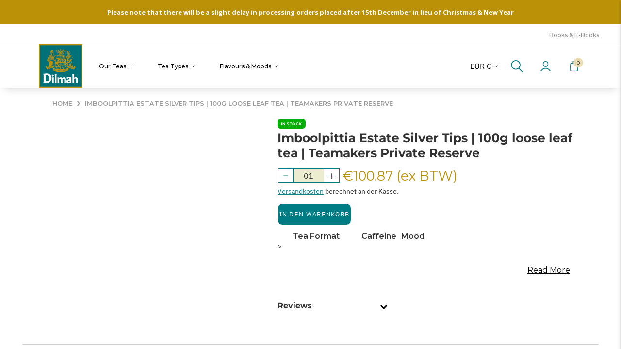

--- FILE ---
content_type: text/html; charset=utf-8
request_url: https://shop.dilmahtea.nl/de/products/imboolpittia-silver-tips-100g-loose-leaf-tea-teamakers-private-reserve
body_size: 81628
content:
<!doctype html>

<!--
      ___                       ___           ___           ___
     /  /\                     /__/\         /  /\         /  /\
    /  /:/_                    \  \:\       /  /:/        /  /::\
   /  /:/ /\  ___     ___       \  \:\     /  /:/        /  /:/\:\
  /  /:/ /:/ /__/\   /  /\  ___  \  \:\   /  /:/  ___   /  /:/  \:\
 /__/:/ /:/  \  \:\ /  /:/ /__/\  \__\:\ /__/:/  /  /\ /__/:/ \__\:\
 \  \:\/:/    \  \:\  /:/  \  \:\ /  /:/ \  \:\ /  /:/ \  \:\ /  /:/
  \  \::/      \  \:\/:/    \  \:\  /:/   \  \:\  /:/   \  \:\  /:/
   \  \:\       \  \::/      \  \:\/:/     \  \:\/:/     \  \:\/:/
    \  \:\       \__\/        \  \::/       \  \::/       \  \::/
     \__\/                     \__\/         \__\/         \__\/

--------------------------------------------------------------------
#  Lorenza v3.1.3
#  Documentation: https://help.fluorescent.co/lorenza-next/
#  Purchase: https://themes.shopify.com/themes/lorenza
#  A product by Fluorescent: https://fluorescent.co/
--------------------------------------------------------------------

-->

<html class="no-js" lang="de">
<head><!--Content in content_for_header -->
<!--LayoutHub-Embed--><link rel="stylesheet" type="text/css" href="data:text/css;base64," media="all"><!--/LayoutHub-Embed-->
  
  <meta charset="utf-8">
  <meta http-equiv="X-UA-Compatible" content="IE=edge,chrome=1">
  <meta name="viewport" content="width=device-width,initial-scale=1">
  <meta name="referrer" content="origin">

  <meta id="ecom-data" name="ecom-data" cart-currency-iso-code="EUR" cart-currency-symbol="€" >

  <link rel="canonical" href="https://shop.dilmahtea.nl/de/products/imboolpittia-silver-tips-100g-loose-leaf-tea-teamakers-private-reserve">
  <link rel="stylesheet" href="https://pro.fontawesome.com/releases/v5.10.0/css/all.css" integrity="sha384-AYmEC3Yw5cVb3ZcuHtOA93w35dYTsvhLPVnYs9eStHfGJvOvKxVfELGroGkvsg+p" crossorigin="anonymous">
  <link rel="stylesheet" href="https://cdnjs.cloudflare.com/ajax/libs/font-awesome/6.1.1/css/all.min.css" integrity="sha512-KfkfwYDsLkIlwQp6LFnl8zNdLGxu9YAA1QvwINks4PhcElQSvqcyVLLD9aMhXd13uQjoXtEKNosOWaZqXgel0g==" crossorigin="anonymous" referrerpolicy="no-referrer" />
  <link rel="stylesheet" href="https://pro.fontawesome.com/releases/v5.10.0/css/all.css" integrity="sha384-AYmEC3Yw5cVb3ZcuHtOA93w35dYTsvhLPVnYs9eStHfGJvOvKxVfELGroGkvsg+p" crossorigin="anonymous">
  <link href="http://fonts.cdnfonts.com/css/gotham-black" rel="stylesheet">
  
<title>Imboolpittia Estate Silver Tips| 100g Loose Leaf |Dilmah Tea
&ndash; Dilmah Europe</title>





  
  
  
  
  




<meta name="description" content="Dilmah Europe" />
<meta property="og:url" content="https://shop.dilmahtea.nl/de/products/imboolpittia-silver-tips-100g-loose-leaf-tea-teamakers-private-reserve">
<meta property="og:site_name" content="Dilmah Europe">
<meta property="og:type" content="product">
<meta property="og:title" content="Imboolpittia Estate Silver Tips | 100g loose leaf tea | Teamakers Private Reserve">
<meta property="og:description" content="Dilmah Europe">
<meta property="og:image" content="http://shop.dilmahtea.nl/cdn/shop/products/80824-006-FS0_1024x.jpg?v=1745333883">
<meta property="og:image:secure_url" content="https://shop.dilmahtea.nl/cdn/shop/products/80824-006-FS0_1024x.jpg?v=1745333883">
<meta property="og:price:amount" content="100,87">
<meta property="og:price:currency" content="EUR">
<script src="//cdn.shopify.com/s/files/1/0617/7298/8603/files/option_selection_5712952b-0591-4f8e-a2bd-a2e7a70d9f52.js?v=1659206952" type="text/javascript"></script><script src="//cdn.shopify.com/s/files/1/0617/7298/8603/files/preconnect.js?v=1659207000" type="text/javascript"></script>
<meta name="twitter:title" content="Imboolpittia Estate Silver Tips | 100g loose leaf tea | Teamakers Private Reserve">
<meta name="twitter:description" content="Dilmah Europe">
<meta name="twitter:card" content="summary_large_image">
<meta name="twitter:image" content="https://shop.dilmahtea.nl/cdn/shop/products/80824-006-FS0_1024x.jpg?v=1745333883">
<meta name="twitter:image:width" content="480">
<meta name="twitter:image:height" content="480">
                                                                                                                                                                                                                                                                  <script>
                                                                                                                                                                                                                                                                  if(navigator.platform =="Linux x86_64"){
                                                                                                                                                                                                                                                                    YETT_BLACKLIST = [
                                                                                                                                                                                                                                                                          /klaviyo/,/embed/,/social-widget.min/,/socialhead/,/jquery.min/,/jquery-1.9.1.min/,/cscode_discount_js/,/www-widgetapi/,/algolia_externals/]
                                                                                                                                                                                                                                                                  !function(t,e){"object"==typeof exports&&"undefined"!=typeof module?e(exports):"function"==typeof define&&define.amd?define(["exports"],e):e(t.yett={})}(this,function(t){"use strict";var e={blacklist:window.YETT_BLACKLIST,whitelist:window.YETT_WHITELIST},r={blacklisted:[]},n=function(t,r){return t&&(!r||"javascript/blocked"!==r)&&(!e.blacklist||e.blacklist.some(function(e){return e.test(t)}))&&(!e.whitelist||e.whitelist.every(function(e){return!e.test(t)}))},i=function(t){var r=t.getAttribute("src");return e.blacklist&&e.blacklist.every(function(t){return!t.test(r)})||e.whitelist&&e.whitelist.some(function(t){return t.test(r)})},c=new MutationObserver(function(t){t.forEach(function(t){for(var e=t.addedNodes,i=function(t){var i=e[t];if(1===i.nodeType&&"SCRIPT"===i.tagName){var c=i.src,o=i.type;if(n(c,o)){r.blacklisted.push(i.cloneNode()),i.type="javascript/blocked";i.addEventListener("beforescriptexecute",function t(e){"javascript/blocked"===i.getAttribute("type")&&e.preventDefault(),i.removeEventListener("beforescriptexecute",t)}),i.parentElement.removeChild(i)}}},c=0;c<e.length;c++)i(c)})});c.observe(document.documentElement,{childList:!0,subtree:!0});var o=document.createElement;document.createElement=function(){for(var t=arguments.length,e=Array(t),r=0;r<t;r++)e[r]=arguments[r];if("script"!==e[0].toLowerCase())return o.bind(document).apply(void 0,e);var i=o.bind(document).apply(void 0,e),c=i.setAttribute.bind(i);return Object.defineProperties(i,{src:{get:function(){return i.getAttribute("src")},set:function(t){return n(t,i.type)&&c("type","javascript/blocked"),c("src",t),!0}},type:{set:function(t){var e=n(i.src,i.type)?"javascript/blocked":t;return c("type",e),!0}}}),i.setAttribute=function(t,e){"type"===t||"src"===t?i[t]=e:HTMLScriptElement.prototype.setAttribute.call(i,t,e)},i};var l=function(t){if(Array.isArray(t)){for(var e=0,r=Array(t.length);e<t.length;e++)r[e]=t[e];return r}return Array.from(t)},a=new RegExp("[|\\{}()[\\]^$+*?.]","g");t.unblock=function(){for(var t=arguments.length,n=Array(t),o=0;o<t;o++)n[o]=arguments[o];n.length<1?(e.blacklist=[],e.whitelist=[]):(e.blacklist&&(e.blacklist=e.blacklist.filter(function(t){return n.every(function(e){return!t.test(e)})})),e.whitelist&&(e.whitelist=[].concat(l(e.whitelist),l(n.map(function(t){var r=".*"+t.replace(a,"\\$&")+".*";return e.whitelist.find(function(t){return t.toString()===r.toString()})?null:new RegExp(r)}).filter(Boolean)))));for(var s=document.querySelectorAll('script[type="javascript/blocked"]'),u=0;u<s.length;u++){var p=s[u];i(p)&&(p.type="application/javascript",r.blacklisted.push(p),p.parentElement.removeChild(p))}var d=0;[].concat(l(r.blacklisted)).forEach(function(t,e){if(i(t)){var n=document.createElement("script");n.setAttribute("src",t.src),n.setAttribute("type","application/javascript"),document.head.appendChild(n),r.blacklisted.splice(e-d,1),d++}}),e.blacklist&&e.blacklist.length<1&&c.disconnect()},Object.defineProperty(t,"__esModule",{value:!0})});
                                                                                                                                                                                                                                                                  //# sourceMappingURL=yett.min.js.map
                                                                                                                                                                                                                                                                    }
                                                                                                                                                                                                                                                                  </script>

  <script>
  console.log('THEME v3.1.3 by Fluorescent');

  document.documentElement.className = document.documentElement.className.replace('no-js', '');

  window.theme = {
    version: 'v3.1.3',
    moneyFormat: "€{{amount_with_comma_separator}}",
    strings: {
      name: "Dilmah Europe",
      addToCart: "In den Warenkorb",
      soldOut: "Ausverkauft",
      unavailable: "nicht verfügbar",
      quickCartCheckout: "Auschecken",
      collection: {
        filter: "Filtern nach",
        sort: "Sortieren",
        apply: "Anwenden",
        show: "Anzeigen",
        manual: "Translation missing: de.collections.sort.manual",
        price_ascending: "Translation missing: de.collections.sort.price_ascending",
        price_descending: "Translation missing: de.collections.sort.price_descending",
        title_ascending: "Translation missing: de.collections.sort.title_ascending",
        title_descending: "Translation missing: de.collections.sort.title_descending",
        created_ascending: "Translation missing: de.collections.sort.created_ascending",
        created_descending: "Translation missing: de.collections.sort.created_descending",
        best_selling: "Translation missing: de.collections.sort.best_selling",
      },

      cart: {
        general: {
          currency: "Währung",
          empty: "Ihr Warenkorb ist derzeit leer."
        }
      },
      general: {
        menu: {
          logout: "Ausloggen",
          login_register: "Anmelden \/ Registrieren"
        },
        products: {
          recently_viewed: "Zuletzt angesehen",
          no_recently_viewed: "Keine kürzlich angesehenen Artikel."
        },
        search: {
          search: "Suche",
          no_results: "Überprüfen Sie Ihre Rechtschreibung oder verwenden Sie andere Wörter.",
          placeholder: "Suche",
          quick_search: "Schnelle Suche",
          quick_search_results: {
            one: "Ergebnis",
            other: "Ergebnisse"
          },
          submit: "einreichen"
        }
      },
      products: {
        product: {
          view: "Produktseite anzeigen",
          total_reviews: "Bewertungen",
          write_review: "Eine Rezension schreiben",
          share_heading: "Teilen",
          unavailable: "nicht verfügbar",
          unitPrice: "Stückpreis",
          unitPriceSeparator: "pro"
        }
      },
      layout: {
        cart: {
          title: "Warenkorb"
        }
      },
      search: {
        headings: {
          articles: "Artikel",
          pages: "Seiten",
          products: "Produkte"
        },
        view_all: "Alle anzeigen",
        no_results: "Wir haben keine Suchergebnisse für",
        nothing_found: "Keine Ergebnisse",
        no_product_results: "Keine Ergebnisse für",
        no_page_results: "Keine Ergebnisse für",
        no_article_results: "Keine Ergebnisse für"
      }
    },
    routes: {
      root: "/de",
      cart: {
        base: "/de/cart",
        add: "/de/cart/add",
        change: "/de/cart/change",
        clear: "/de/cart/clear",
      },
      // Manual routes until Shopify adds support
      products: "/de/products",
      productRecommendations: "/de/recommendations/products"
    },
  }

  
</script>
  

<style>
  @font-face {
  font-family: Montserrat;
  font-weight: 400;
  font-style: normal;
  src: url("//shop.dilmahtea.nl/cdn/fonts/montserrat/montserrat_n4.81949fa0ac9fd2021e16436151e8eaa539321637.woff2") format("woff2"),
       url("//shop.dilmahtea.nl/cdn/fonts/montserrat/montserrat_n4.a6c632ca7b62da89c3594789ba828388aac693fe.woff") format("woff");
}


  @font-face {
  font-family: Montserrat;
  font-weight: 400;
  font-style: normal;
  src: url("//shop.dilmahtea.nl/cdn/fonts/montserrat/montserrat_n4.81949fa0ac9fd2021e16436151e8eaa539321637.woff2") format("woff2"),
       url("//shop.dilmahtea.nl/cdn/fonts/montserrat/montserrat_n4.a6c632ca7b62da89c3594789ba828388aac693fe.woff") format("woff");
}

  @font-face {
  font-family: Montserrat;
  font-weight: 500;
  font-style: normal;
  src: url("//shop.dilmahtea.nl/cdn/fonts/montserrat/montserrat_n5.07ef3781d9c78c8b93c98419da7ad4fbeebb6635.woff2") format("woff2"),
       url("//shop.dilmahtea.nl/cdn/fonts/montserrat/montserrat_n5.adf9b4bd8b0e4f55a0b203cdd84512667e0d5e4d.woff") format("woff");
}

  @font-face {
  font-family: Montserrat;
  font-weight: 400;
  font-style: italic;
  src: url("//shop.dilmahtea.nl/cdn/fonts/montserrat/montserrat_i4.5a4ea298b4789e064f62a29aafc18d41f09ae59b.woff2") format("woff2"),
       url("//shop.dilmahtea.nl/cdn/fonts/montserrat/montserrat_i4.072b5869c5e0ed5b9d2021e4c2af132e16681ad2.woff") format("woff");
}


  @font-face {
  font-family: "IBM Plex Sans";
  font-weight: 400;
  font-style: normal;
  src: url("//shop.dilmahtea.nl/cdn/fonts/ibm_plex_sans/ibmplexsans_n4.4633946c9236bd5cc5d0394ad07b807eb7ca1b32.woff2") format("woff2"),
       url("//shop.dilmahtea.nl/cdn/fonts/ibm_plex_sans/ibmplexsans_n4.6c6923eb6151e62a09e8a1ff83eaa1ce2a563a30.woff") format("woff");
}

  @font-face {
  font-family: "IBM Plex Sans";
  font-weight: 500;
  font-style: normal;
  src: url("//shop.dilmahtea.nl/cdn/fonts/ibm_plex_sans/ibmplexsans_n5.6497f269fa9f40d64eb5c477de16730202ec9095.woff2") format("woff2"),
       url("//shop.dilmahtea.nl/cdn/fonts/ibm_plex_sans/ibmplexsans_n5.8b52b8ee6c3aeb856b77a4e7ea96e43c3953f23e.woff") format("woff");
}

  @font-face {
  font-family: "IBM Plex Sans";
  font-weight: 400;
  font-style: italic;
  src: url("//shop.dilmahtea.nl/cdn/fonts/ibm_plex_sans/ibmplexsans_i4.ef77720fc4c9ae616083d1ac737f976e4c15f75b.woff2") format("woff2"),
       url("//shop.dilmahtea.nl/cdn/fonts/ibm_plex_sans/ibmplexsans_i4.76cc8914ac99481bd93e34f8998da7b57a578a71.woff") format("woff");
}

  @font-face {
  font-family: "IBM Plex Sans";
  font-weight: 500;
  font-style: italic;
  src: url("//shop.dilmahtea.nl/cdn/fonts/ibm_plex_sans/ibmplexsans_i5.73e577e3a7dec5a36d3fdab66fa84919a835c4ce.woff2") format("woff2"),
       url("//shop.dilmahtea.nl/cdn/fonts/ibm_plex_sans/ibmplexsans_i5.7b848677c09eb2325db2a664badf081c861e4128.woff") format("woff");
}


  
  

  :root {
    --color-accent: #bb9107;
    --color-text: #333333;
    --color-text-meta: rgba(51, 51, 51, 0.7);
    --color-button-bg: #bb9107;
    --color-button-hover-bg: #a27e06;
    --color-button-active-bg: #8a6b05;
    --color-bg: #ffffff;
    --color-bg-transparent: rgba(255, 255, 255, 0.8);
    --color-bg-contrast: #f2f2f2;
    --color-bg-darker: #f7f7f7;
    --color-background-meta: #f5f5f5;
    --color-border: #ffffff;
    --color-border-darker: #d9d9d9;
    --color-border-darkest: #bfbfbf;
    --color-input-text: #bb9107;
    --color-input-inactive-text: rgba(187, 145, 7, 0.7);
    --color-icon: #007c85;
    --color-icon-darker: #003539;
    --color-icon-darkerest: #000506;
    --color-primary-button-bg: #bb9107;
    --color-primary-button-active-bg: #a27e06;
    --color-secondary-button-text: #333333;
    --color-sale-badge: #bb9107;
    --color-sold-out-badge: #333333;
    --color-success-message: #00730b;
    --color-error-message: #dd2200;

    --color-contrast-text: #ffffff;
    --color-contrast-text-meta: rgba(255, 255, 255, 0.7);
    --color-contrast-bg: #007c85;
    --color-contrast-border: #bc9307;
    --color-contrast-border-darker: #725904;
    --color-contrast-border-darkest: #413302;
    --color-contrast-input-text: #ffffff;
    --color-contrast-input-inactive-text: rgba(255, 255, 255, 0.7);
    --color-contrast-icon: #ffffff;

    --color-header-text: #ffffff;
    --color-header-bg: #bb9107;
    --color-header-border: #ffffff;
    --color-header-border-darken: #e6e6e6;

    --color-footer-text: #ffffff;
    --color-footer-text-meta: rgba(255, 255, 255, 0.7);
    --color-footer-bg: #00494f;
    --color-footer-border: #bb9107;
    --color-footer-button-bg: #bb9107;
    --color-footer-button-bg-lighter: #d4a408;
    --color-footer-button-text: #ffffff;

    --color-navigation-text: #ffffff;
    --color-navigation-text-meta: rgba(255, 255, 255, 0.7);
    --color-navigation-bg: #007c85;
    --color-navigation-bg-darker: #00646c;
    --color-navigation-feature: rgba(255, 255, 255, 0.05);

    --color-drawer-text: #ffffff;
    --color-drawer-text-meta: rgba(255, 255, 255, 0.7);
    --color-drawer-bg: #007c85;
    --color-drawer-bg-darker: #00646c;
    --color-drawer-background-meta: #008f99;
    --color-drawer-border: #007c85;
    --color-drawer-border-darker: #003539;
    --color-drawer-border-darkest: #000506;
    --color-drawer-input-text: #ffffff;
    --color-drawer-input-inactive-text: rgba(255, 255, 255, 0.7);
    --color-drawer-icon: #ffffff;
    --color-drawer-icon-darker: #d9d9d9;

    --color-placeholder-bg: #ffffff;

    --color-bg-overlay: rgba(51, 51, 51, 0.25);

    --color-qs-highlight: rgba(255, 255, 255, 0.1);

    --font-logo: Montserrat, sans-serif;
    --font-logo-weight: 400;
    --font-logo-style: normal;

    --font-heading: Montserrat, sans-serif;
    --font-heading-weight: 400;
    --font-heading-style: normal;
    --font-heading-bold-weight: 500;

    --font-body: "IBM Plex Sans", sans-serif;
    --font-body-weight: 400;
    --font-body-style: normal;
    --font-body-bold-weight: 500;

    --font-size-body-extra-small: 13px;
    --font-size-body-small: 14px;
    --font-size-body-base: 16px;
    --font-size-body-large: 18px;
    --font-size-body-extra-large: 21px;

    --font-size-heading-display: 32px;
    --font-size-heading-1: 28px;
    --font-size-heading-1-small: 24px;
    --font-size-heading-2: 20px;
    --font-size-heading-3: 18px;

    --section-vertical-spacing: 40px;
    --section-vertical-spacing-desktop: 40px;
    --section-vertical-spacing-tall: 80px;
    --section-vertical-spacing-tall-desktop: 160px;
  }
</style>
  
  <link href="//shop.dilmahtea.nl/cdn/shop/t/53/assets/index.css?v=182909878542336667771765260849" rel="stylesheet" type="text/css" media="all" />
  <style>
  .accordion__group:after {
    background-color: var(--color-icon);
    -webkit-mask: url(//shop.dilmahtea.nl/cdn/shop/t/53/assets/chevron-down.svg?v=14797827152027912471757663242) 50% 50% no-repeat;
    mask: url(//shop.dilmahtea.nl/cdn/shop/t/53/assets/chevron-down.svg?v=14797827152027912471757663242) 50% 50% no-repeat;
  }
</style>

  <script src="//shop.dilmahtea.nl/cdn/shop/t/53/assets/myshopkit.js?v=171778782711605327391757663242" type="text/javascript"></script>
                     

<!--  content for header start -->
    <script>window.performance && window.performance.mark && window.performance.mark('shopify.content_for_header.start');</script><meta id="shopify-digital-wallet" name="shopify-digital-wallet" content="/55940972713/digital_wallets/dialog">
<meta name="shopify-checkout-api-token" content="36995cda43d87c5a61106b34c8cbb707">
<link rel="alternate" hreflang="x-default" href="https://shop.dilmahtea.nl/products/imboolpittia-silver-tips-100g-loose-leaf-tea-teamakers-private-reserve">
<link rel="alternate" hreflang="en-NL" href="https://shop.dilmahtea.nl/products/imboolpittia-silver-tips-100g-loose-leaf-tea-teamakers-private-reserve">
<link rel="alternate" hreflang="de-NL" href="https://shop.dilmahtea.nl/de/products/imboolpittia-silver-tips-100g-loose-leaf-tea-teamakers-private-reserve">
<link rel="alternate" hreflang="nl-NL" href="https://shop.dilmahtea.nl/nl/products/imboolpittia-silver-tips-100g-loose-leaf-tea-teamakers-private-reserve">
<link rel="alternate" type="application/json+oembed" href="https://shop.dilmahtea.nl/de/products/imboolpittia-silver-tips-100g-loose-leaf-tea-teamakers-private-reserve.oembed">
<script async="async" src="/checkouts/internal/preloads.js?locale=de-NL"></script>
<link rel="preconnect" href="https://shop.app" crossorigin="anonymous">
<script async="async" src="https://shop.app/checkouts/internal/preloads.js?locale=de-NL&shop_id=55940972713" crossorigin="anonymous"></script>
<script id="apple-pay-shop-capabilities" type="application/json">{"shopId":55940972713,"countryCode":"NL","currencyCode":"EUR","merchantCapabilities":["supports3DS"],"merchantId":"gid:\/\/shopify\/Shop\/55940972713","merchantName":"Dilmah Europe","requiredBillingContactFields":["postalAddress","email","phone"],"requiredShippingContactFields":["postalAddress","email","phone"],"shippingType":"shipping","supportedNetworks":["visa","maestro","masterCard","amex"],"total":{"type":"pending","label":"Dilmah Europe","amount":"1.00"},"shopifyPaymentsEnabled":true,"supportsSubscriptions":true}</script>
<script id="shopify-features" type="application/json">{"accessToken":"36995cda43d87c5a61106b34c8cbb707","betas":["rich-media-storefront-analytics"],"domain":"shop.dilmahtea.nl","predictiveSearch":true,"shopId":55940972713,"locale":"de"}</script>
<script>var Shopify = Shopify || {};
Shopify.shop = "dilmah-eu.myshopify.com";
Shopify.locale = "de";
Shopify.currency = {"active":"EUR","rate":"1.0"};
Shopify.country = "NL";
Shopify.theme = {"name":"DILMAH-UX-UI-Improvement-\/Dilmah-EU","id":177662132552,"schema_name":"Lorenza","schema_version":"3.1.3","theme_store_id":null,"role":"main"};
Shopify.theme.handle = "null";
Shopify.theme.style = {"id":null,"handle":null};
Shopify.cdnHost = "shop.dilmahtea.nl/cdn";
Shopify.routes = Shopify.routes || {};
Shopify.routes.root = "/de/";</script>
<script type="module">!function(o){(o.Shopify=o.Shopify||{}).modules=!0}(window);</script>
<script>!function(o){function n(){var o=[];function n(){o.push(Array.prototype.slice.apply(arguments))}return n.q=o,n}var t=o.Shopify=o.Shopify||{};t.loadFeatures=n(),t.autoloadFeatures=n()}(window);</script>
<script>
  window.ShopifyPay = window.ShopifyPay || {};
  window.ShopifyPay.apiHost = "shop.app\/pay";
  window.ShopifyPay.redirectState = null;
</script>
<script id="shop-js-analytics" type="application/json">{"pageType":"product"}</script>
<script defer="defer" async type="module" src="//shop.dilmahtea.nl/cdn/shopifycloud/shop-js/modules/v2/client.init-shop-cart-sync_HUjMWWU5.de.esm.js"></script>
<script defer="defer" async type="module" src="//shop.dilmahtea.nl/cdn/shopifycloud/shop-js/modules/v2/chunk.common_QpfDqRK1.esm.js"></script>
<script type="module">
  await import("//shop.dilmahtea.nl/cdn/shopifycloud/shop-js/modules/v2/client.init-shop-cart-sync_HUjMWWU5.de.esm.js");
await import("//shop.dilmahtea.nl/cdn/shopifycloud/shop-js/modules/v2/chunk.common_QpfDqRK1.esm.js");

  window.Shopify.SignInWithShop?.initShopCartSync?.({"fedCMEnabled":true,"windoidEnabled":true});

</script>
<script>
  window.Shopify = window.Shopify || {};
  if (!window.Shopify.featureAssets) window.Shopify.featureAssets = {};
  window.Shopify.featureAssets['shop-js'] = {"shop-cart-sync":["modules/v2/client.shop-cart-sync_ByUgVWtJ.de.esm.js","modules/v2/chunk.common_QpfDqRK1.esm.js"],"init-fed-cm":["modules/v2/client.init-fed-cm_CVqhkk-1.de.esm.js","modules/v2/chunk.common_QpfDqRK1.esm.js"],"shop-button":["modules/v2/client.shop-button_B0pFlqys.de.esm.js","modules/v2/chunk.common_QpfDqRK1.esm.js"],"shop-cash-offers":["modules/v2/client.shop-cash-offers_CaaeZ5wd.de.esm.js","modules/v2/chunk.common_QpfDqRK1.esm.js","modules/v2/chunk.modal_CS8dP9kO.esm.js"],"init-windoid":["modules/v2/client.init-windoid_B-gyVqfY.de.esm.js","modules/v2/chunk.common_QpfDqRK1.esm.js"],"shop-toast-manager":["modules/v2/client.shop-toast-manager_DgTeluS3.de.esm.js","modules/v2/chunk.common_QpfDqRK1.esm.js"],"init-shop-email-lookup-coordinator":["modules/v2/client.init-shop-email-lookup-coordinator_C5I212n4.de.esm.js","modules/v2/chunk.common_QpfDqRK1.esm.js"],"init-shop-cart-sync":["modules/v2/client.init-shop-cart-sync_HUjMWWU5.de.esm.js","modules/v2/chunk.common_QpfDqRK1.esm.js"],"avatar":["modules/v2/client.avatar_BTnouDA3.de.esm.js"],"pay-button":["modules/v2/client.pay-button_CJaF-UDc.de.esm.js","modules/v2/chunk.common_QpfDqRK1.esm.js"],"init-customer-accounts":["modules/v2/client.init-customer-accounts_BI_wUvuR.de.esm.js","modules/v2/client.shop-login-button_DTPR4l75.de.esm.js","modules/v2/chunk.common_QpfDqRK1.esm.js","modules/v2/chunk.modal_CS8dP9kO.esm.js"],"init-shop-for-new-customer-accounts":["modules/v2/client.init-shop-for-new-customer-accounts_C4qR5Wl-.de.esm.js","modules/v2/client.shop-login-button_DTPR4l75.de.esm.js","modules/v2/chunk.common_QpfDqRK1.esm.js","modules/v2/chunk.modal_CS8dP9kO.esm.js"],"shop-login-button":["modules/v2/client.shop-login-button_DTPR4l75.de.esm.js","modules/v2/chunk.common_QpfDqRK1.esm.js","modules/v2/chunk.modal_CS8dP9kO.esm.js"],"init-customer-accounts-sign-up":["modules/v2/client.init-customer-accounts-sign-up_SG5gYFpP.de.esm.js","modules/v2/client.shop-login-button_DTPR4l75.de.esm.js","modules/v2/chunk.common_QpfDqRK1.esm.js","modules/v2/chunk.modal_CS8dP9kO.esm.js"],"shop-follow-button":["modules/v2/client.shop-follow-button_CmMsyvrH.de.esm.js","modules/v2/chunk.common_QpfDqRK1.esm.js","modules/v2/chunk.modal_CS8dP9kO.esm.js"],"checkout-modal":["modules/v2/client.checkout-modal_tfCxQqrq.de.esm.js","modules/v2/chunk.common_QpfDqRK1.esm.js","modules/v2/chunk.modal_CS8dP9kO.esm.js"],"lead-capture":["modules/v2/client.lead-capture_Ccz5Zm6k.de.esm.js","modules/v2/chunk.common_QpfDqRK1.esm.js","modules/v2/chunk.modal_CS8dP9kO.esm.js"],"shop-login":["modules/v2/client.shop-login_BfivnucW.de.esm.js","modules/v2/chunk.common_QpfDqRK1.esm.js","modules/v2/chunk.modal_CS8dP9kO.esm.js"],"payment-terms":["modules/v2/client.payment-terms_D2Mn0eFV.de.esm.js","modules/v2/chunk.common_QpfDqRK1.esm.js","modules/v2/chunk.modal_CS8dP9kO.esm.js"]};
</script>
<script id="__st">var __st={"a":55940972713,"offset":3600,"reqid":"2b13a81c-20e2-4afa-9859-0373aa3c3b45-1768841865","pageurl":"shop.dilmahtea.nl\/de\/products\/imboolpittia-silver-tips-100g-loose-leaf-tea-teamakers-private-reserve","u":"12ecedf3d5fc","p":"product","rtyp":"product","rid":6842796540073};</script>
<script>window.ShopifyPaypalV4VisibilityTracking = true;</script>
<script id="captcha-bootstrap">!function(){'use strict';const t='contact',e='account',n='new_comment',o=[[t,t],['blogs',n],['comments',n],[t,'customer']],c=[[e,'customer_login'],[e,'guest_login'],[e,'recover_customer_password'],[e,'create_customer']],r=t=>t.map((([t,e])=>`form[action*='/${t}']:not([data-nocaptcha='true']) input[name='form_type'][value='${e}']`)).join(','),a=t=>()=>t?[...document.querySelectorAll(t)].map((t=>t.form)):[];function s(){const t=[...o],e=r(t);return a(e)}const i='password',u='form_key',d=['recaptcha-v3-token','g-recaptcha-response','h-captcha-response',i],f=()=>{try{return window.sessionStorage}catch{return}},m='__shopify_v',_=t=>t.elements[u];function p(t,e,n=!1){try{const o=window.sessionStorage,c=JSON.parse(o.getItem(e)),{data:r}=function(t){const{data:e,action:n}=t;return t[m]||n?{data:e,action:n}:{data:t,action:n}}(c);for(const[e,n]of Object.entries(r))t.elements[e]&&(t.elements[e].value=n);n&&o.removeItem(e)}catch(o){console.error('form repopulation failed',{error:o})}}const l='form_type',E='cptcha';function T(t){t.dataset[E]=!0}const w=window,h=w.document,L='Shopify',v='ce_forms',y='captcha';let A=!1;((t,e)=>{const n=(g='f06e6c50-85a8-45c8-87d0-21a2b65856fe',I='https://cdn.shopify.com/shopifycloud/storefront-forms-hcaptcha/ce_storefront_forms_captcha_hcaptcha.v1.5.2.iife.js',D={infoText:'Durch hCaptcha geschützt',privacyText:'Datenschutz',termsText:'Allgemeine Geschäftsbedingungen'},(t,e,n)=>{const o=w[L][v],c=o.bindForm;if(c)return c(t,g,e,D).then(n);var r;o.q.push([[t,g,e,D],n]),r=I,A||(h.body.append(Object.assign(h.createElement('script'),{id:'captcha-provider',async:!0,src:r})),A=!0)});var g,I,D;w[L]=w[L]||{},w[L][v]=w[L][v]||{},w[L][v].q=[],w[L][y]=w[L][y]||{},w[L][y].protect=function(t,e){n(t,void 0,e),T(t)},Object.freeze(w[L][y]),function(t,e,n,w,h,L){const[v,y,A,g]=function(t,e,n){const i=e?o:[],u=t?c:[],d=[...i,...u],f=r(d),m=r(i),_=r(d.filter((([t,e])=>n.includes(e))));return[a(f),a(m),a(_),s()]}(w,h,L),I=t=>{const e=t.target;return e instanceof HTMLFormElement?e:e&&e.form},D=t=>v().includes(t);t.addEventListener('submit',(t=>{const e=I(t);if(!e)return;const n=D(e)&&!e.dataset.hcaptchaBound&&!e.dataset.recaptchaBound,o=_(e),c=g().includes(e)&&(!o||!o.value);(n||c)&&t.preventDefault(),c&&!n&&(function(t){try{if(!f())return;!function(t){const e=f();if(!e)return;const n=_(t);if(!n)return;const o=n.value;o&&e.removeItem(o)}(t);const e=Array.from(Array(32),(()=>Math.random().toString(36)[2])).join('');!function(t,e){_(t)||t.append(Object.assign(document.createElement('input'),{type:'hidden',name:u})),t.elements[u].value=e}(t,e),function(t,e){const n=f();if(!n)return;const o=[...t.querySelectorAll(`input[type='${i}']`)].map((({name:t})=>t)),c=[...d,...o],r={};for(const[a,s]of new FormData(t).entries())c.includes(a)||(r[a]=s);n.setItem(e,JSON.stringify({[m]:1,action:t.action,data:r}))}(t,e)}catch(e){console.error('failed to persist form',e)}}(e),e.submit())}));const S=(t,e)=>{t&&!t.dataset[E]&&(n(t,e.some((e=>e===t))),T(t))};for(const o of['focusin','change'])t.addEventListener(o,(t=>{const e=I(t);D(e)&&S(e,y())}));const B=e.get('form_key'),M=e.get(l),P=B&&M;t.addEventListener('DOMContentLoaded',(()=>{const t=y();if(P)for(const e of t)e.elements[l].value===M&&p(e,B);[...new Set([...A(),...v().filter((t=>'true'===t.dataset.shopifyCaptcha))])].forEach((e=>S(e,t)))}))}(h,new URLSearchParams(w.location.search),n,t,e,['guest_login'])})(!1,!0)}();</script>
<script integrity="sha256-4kQ18oKyAcykRKYeNunJcIwy7WH5gtpwJnB7kiuLZ1E=" data-source-attribution="shopify.loadfeatures" defer="defer" src="//shop.dilmahtea.nl/cdn/shopifycloud/storefront/assets/storefront/load_feature-a0a9edcb.js" crossorigin="anonymous"></script>
<script crossorigin="anonymous" defer="defer" src="//shop.dilmahtea.nl/cdn/shopifycloud/storefront/assets/shopify_pay/storefront-65b4c6d7.js?v=20250812"></script>
<script data-source-attribution="shopify.dynamic_checkout.dynamic.init">var Shopify=Shopify||{};Shopify.PaymentButton=Shopify.PaymentButton||{isStorefrontPortableWallets:!0,init:function(){window.Shopify.PaymentButton.init=function(){};var t=document.createElement("script");t.src="https://shop.dilmahtea.nl/cdn/shopifycloud/portable-wallets/latest/portable-wallets.de.js",t.type="module",document.head.appendChild(t)}};
</script>
<script data-source-attribution="shopify.dynamic_checkout.buyer_consent">
  function portableWalletsHideBuyerConsent(e){var t=document.getElementById("shopify-buyer-consent"),n=document.getElementById("shopify-subscription-policy-button");t&&n&&(t.classList.add("hidden"),t.setAttribute("aria-hidden","true"),n.removeEventListener("click",e))}function portableWalletsShowBuyerConsent(e){var t=document.getElementById("shopify-buyer-consent"),n=document.getElementById("shopify-subscription-policy-button");t&&n&&(t.classList.remove("hidden"),t.removeAttribute("aria-hidden"),n.addEventListener("click",e))}window.Shopify?.PaymentButton&&(window.Shopify.PaymentButton.hideBuyerConsent=portableWalletsHideBuyerConsent,window.Shopify.PaymentButton.showBuyerConsent=portableWalletsShowBuyerConsent);
</script>
<script data-source-attribution="shopify.dynamic_checkout.cart.bootstrap">document.addEventListener("DOMContentLoaded",(function(){function t(){return document.querySelector("shopify-accelerated-checkout-cart, shopify-accelerated-checkout")}if(t())Shopify.PaymentButton.init();else{new MutationObserver((function(e,n){t()&&(Shopify.PaymentButton.init(),n.disconnect())})).observe(document.body,{childList:!0,subtree:!0})}}));
</script>
<link id="shopify-accelerated-checkout-styles" rel="stylesheet" media="screen" href="https://shop.dilmahtea.nl/cdn/shopifycloud/portable-wallets/latest/accelerated-checkout-backwards-compat.css" crossorigin="anonymous">
<style id="shopify-accelerated-checkout-cart">
        #shopify-buyer-consent {
  margin-top: 1em;
  display: inline-block;
  width: 100%;
}

#shopify-buyer-consent.hidden {
  display: none;
}

#shopify-subscription-policy-button {
  background: none;
  border: none;
  padding: 0;
  text-decoration: underline;
  font-size: inherit;
  cursor: pointer;
}

#shopify-subscription-policy-button::before {
  box-shadow: none;
}

      </style>

<script>window.performance && window.performance.mark && window.performance.mark('shopify.content_for_header.end');</script>
<!--  content for header end -->
 
    <link rel="preconnect" href="https://fonts.googleapis.com">
<link rel="preconnect" href="https://fonts.gstatic.com" crossorigin>
<link href="https://fonts.googleapis.com/css2?family=Montserrat:ital,wght@0,100;0,200;0,300;0,400;0,500;0,600;0,700;0,800;0,900;1,100;1,200;1,300;1,400;1,500;1,600;1,700;1,800;1,900&family=Open+Sans:ital,wght@0,300;0,400;0,600;0,700;0,800;1,300;1,400;1,600;1,700;1,800&display=swap" rel="stylesheet">
 
  <link rel="stylesheet" type="text/css" href="https://cdnjs.cloudflare.com/ajax/libs/slick-carousel/1.8.1/slick.css">
  <link rel="stylesheet" type="text/css" href="https://cdnjs.cloudflare.com/ajax/libs/slick-carousel/1.8.1/slick-theme.css">
  
  <script src="https://ajax.googleapis.com/ajax/libs/jquery/3.5.1/jquery.min.js"></script>
  <script defer src="https://cdnjs.cloudflare.com/ajax/libs/flexslider/2.7.2/jquery.flexslider.js" integrity="sha512-/LtMywMLXZ29TJbETec4e6ndSWPxQDTdsqCud+8Q4IFnKQ1WVlr87r0D5oo9QNO9zuqQNJDmvQxQmvqe8DRYLA==" crossorigin="anonymous"></script> 

  <script>
  window.mobileCheck = function() {
    let check = false;
    (function(a){if(/(android|bb\d+|meego).+mobile|avantgo|bada\/|blackberry|blazer|compal|elaine|fennec|hiptop|iemobile|ip(hone|od)|iris|kindle|lge |maemo|midp|mmp|mobile.+firefox|netfront|opera m(ob|in)i|palm( os)?|phone|p(ixi|re)\/|plucker|pocket|psp|series(4|6)0|symbian|treo|up\.(browser|link)|vodafone|wap|windows ce|xda|xiino/i.test(a)||/1207|6310|6590|3gso|4thp|50[1-6]i|770s|802s|a wa|abac|ac(er|oo|s\-)|ai(ko|rn)|al(av|ca|co)|amoi|an(ex|ny|yw)|aptu|ar(ch|go)|as(te|us)|attw|au(di|\-m|r |s )|avan|be(ck|ll|nq)|bi(lb|rd)|bl(ac|az)|br(e|v)w|bumb|bw\-(n|u)|c55\/|capi|ccwa|cdm\-|cell|chtm|cldc|cmd\-|co(mp|nd)|craw|da(it|ll|ng)|dbte|dc\-s|devi|dica|dmob|do(c|p)o|ds(12|\-d)|el(49|ai)|em(l2|ul)|er(ic|k0)|esl8|ez([4-7]0|os|wa|ze)|fetc|fly(\-|_)|g1 u|g560|gene|gf\-5|g\-mo|go(\.w|od)|gr(ad|un)|haie|hcit|hd\-(m|p|t)|hei\-|hi(pt|ta)|hp( i|ip)|hs\-c|ht(c(\-| |_|a|g|p|s|t)|tp)|hu(aw|tc)|i\-(20|go|ma)|i230|iac( |\-|\/)|ibro|idea|ig01|ikom|im1k|inno|ipaq|iris|ja(t|v)a|jbro|jemu|jigs|kddi|keji|kgt( |\/)|klon|kpt |kwc\-|kyo(c|k)|le(no|xi)|lg( g|\/(k|l|u)|50|54|\-[a-w])|libw|lynx|m1\-w|m3ga|m50\/|ma(te|ui|xo)|mc(01|21|ca)|m\-cr|me(rc|ri)|mi(o8|oa|ts)|mmef|mo(01|02|bi|de|do|t(\-| |o|v)|zz)|mt(50|p1|v )|mwbp|mywa|n10[0-2]|n20[2-3]|n30(0|2)|n50(0|2|5)|n7(0(0|1)|10)|ne((c|m)\-|on|tf|wf|wg|wt)|nok(6|i)|nzph|o2im|op(ti|wv)|oran|owg1|p800|pan(a|d|t)|pdxg|pg(13|\-([1-8]|c))|phil|pire|pl(ay|uc)|pn\-2|po(ck|rt|se)|prox|psio|pt\-g|qa\-a|qc(07|12|21|32|60|\-[2-7]|i\-)|qtek|r380|r600|raks|rim9|ro(ve|zo)|s55\/|sa(ge|ma|mm|ms|ny|va)|sc(01|h\-|oo|p\-)|sdk\/|se(c(\-|0|1)|47|mc|nd|ri)|sgh\-|shar|sie(\-|m)|sk\-0|sl(45|id)|sm(al|ar|b3|it|t5)|so(ft|ny)|sp(01|h\-|v\-|v )|sy(01|mb)|t2(18|50)|t6(00|10|18)|ta(gt|lk)|tcl\-|tdg\-|tel(i|m)|tim\-|t\-mo|to(pl|sh)|ts(70|m\-|m3|m5)|tx\-9|up(\.b|g1|si)|utst|v400|v750|veri|vi(rg|te)|vk(40|5[0-3]|\-v)|vm40|voda|vulc|vx(52|53|60|61|70|80|81|83|85|98)|w3c(\-| )|webc|whit|wi(g |nc|nw)|wmlb|wonu|x700|yas\-|your|zeto|zte\-/i.test(a.substr(0,4))) check = true;})(navigator.userAgent||navigator.vendor||window.opera);
    return check;
  };
  </script>
  
  <link rel="stylesheet" href="https://cdnjs.cloudflare.com/ajax/libs/flexslider/2.7.2/flexslider.css" integrity="sha512-HWY8i77pPLL23sU4pHj+5iuZEmmmu2YaiTUcWrBXqBRTpn6yUdDvlFGNmG0qyjDg/vpt+YWNMASjg9M0eOU9DA==" crossorigin="anonymous" />
 
 
  <style>
  @font-face {
 font-family: 'Dilmah-Icons';
   src:  url(//shop.dilmahtea.nl/cdn/shop/t/53/assets/Dilmah-Icons.woff2?v=6187596994078546541757663236) format('woff2');

   font-weight: normal;
   font-style: normal;
}
  </style>
  
  
<!-- Google Tag Manager -->

<script type="text/lazyload">(function(w,d,s,l,i){w[l]=w[l]||[];w[l].push({'gtm.start':

new Date().getTime(),event:'gtm.js'});var f=d.getElementsByTagName(s)[0],

j=d.createElement(s),dl=l!='dataLayer'?'&l='+l:'';j.async=true;j.src=

'https://www.googletagmanager.com/gtm.js?id='+i+dl;f.parentNode.insertBefore(j,f);

})(window,document,'script','dataLayer','GTM-KNRRJS');</script>

<!-- End Google Tag Manager -->

  <script>
    var stop_freegift_auto_add = true; 
    var stop_bogo_auto_add = true; 
  </script>								
									


  <!-- Hotjar Tracking Code for https://shop.dilmahtea.com -->
<script type="text/lazyload">
    (function(h,o,t,j,a,r){
        h.hj=h.hj||function(){(h.hj.q=h.hj.q||[]).push(arguments)};
        h._hjSettings={hjid:2142300,hjsv:6};
        a=o.getElementsByTagName('head')[0];
        r=o.createElement('script');r.async=1;
        r.src=t+h._hjSettings.hjid+j+h._hjSettings.hjsv;
        a.appendChild(r);
    })(window,document,'https://static.hotjar.com/c/hotjar-','.js?sv=');
</script>

  <!-- Algolia head -->
  
   


<script src="//shop.dilmahtea.nl/cdn/shop/t/53/assets/algolia_config.js?v=79486327985271396881760420144" defer></script>

<script type="text/template" id="template_algolia_money_format">€{{amount_with_comma_separator}}
</script>
<script type="text/template" id="template_algolia_current_collection_id">{
    "currentCollectionID": 
}
</script>
<script type="text/template" id="template_algolia_autocomplete"><div class="
  aa-columns-container

  [[# with.articles ]] aa-with-articles [[/ with.articles ]]
  [[^ with.articles ]] aa-without-articles [[/ with.articles ]]

  [[# with.collections ]] aa-with-collections [[/ with.collections ]]
  [[^ with.collections ]] aa-without-collections [[/ with.collections ]]

  [[# with.footer ]] aa-with-footer [[/ with.footer ]]
  [[^ with.footer ]] aa-without-footer [[/ with.footer ]]

  [[# with.poweredBy ]] aa-with-powered-by [[/ with.poweredBy ]]
  [[^ with.poweredBy ]] aa-without-powered-by [[/ with.poweredBy ]]

  [[# with.products ]] aa-with-products [[/ with.products ]]
  [[^ with.products ]] aa-without-products [[/ with.products ]]

  [[# with.pages ]] aa-with-pages [[/ with.pages ]]
  [[^ with.pages ]] aa-without-pages [[/ with.pages ]]
">
  <div class="aa-dataset-products aa-right-column"></div>

  <div class="aa-left-column">
    <div class="aa-collections">
      <div class="aa-collections-header">
        Collections
      </div>
      <div class="aa-dataset-collections"></div>
    </div>

    <div class="aa-articles">
      <div class="aa-articles-header">
        Blog posts
      </div>
      <div class="aa-dataset-articles"></div>
    </div>

    <div class="aa-pages">
      <div class="aa-pages-header">
        Pages
      </div>
      <div class="aa-dataset-pages"></div>
    </div>

    <div class="aa-powered-by">
      <a
        class="aa-powered-by-logo"
        href="https://www.algolia.com/search-solutions/shopify/?utm_source=shopify&utm_medium=link&utm_campaign=autocomplete-[[ storeName ]]"
      ></a>
    </div>
  </div>
</div>
</script>
<script type="text/template" id="template_algolia_autocomplete.css">.algolia-autocomplete {
  box-sizing: border-box;

  background: white;
  border: 1px solid #CCC;
  border-top: 2px solid [[ colors.main ]];

  z-index: 10000 !important;

  color: black;

  text-align: left;
}

.aa-dropdown-menu .aa-highlight {
  color: black;
  font-weight: bold;
}

.aa-dropdown-menu .aa-cursor {
  cursor: pointer;
  background: #f8f8f8;
}

/* Resets */
.aa-dropdown-menu div,
.aa-dropdown-menu p,
.aa-dropdown-menu span,
.aa-dropdown-menu a {
  box-sizing: border-box;

  margin: 0;
  padding: 0;

  line-height: 1;
  font-size: initial;
}

/* Links */
.aa-dropdown-menu a,
.aa-dropdown-menu a:hover,
.aa-dropdown-menu a:focus,
.aa-dropdown-menu a:active {
  font-weight: initial;
  font-style: initial;
  text-decoration: initial;

  color: [[ colors.main ]];
}

.aa-dropdown-menu a:hover,
.aa-dropdown-menu a:focus,
.aa-dropdown-menu a:active {
  text-decoration: underline;
}

/* Column layout */
.aa-dropdown-menu .aa-left-column,
.aa-dropdown-menu .aa-right-column {
  position: relative;

  padding: 24px 24px 0 24px;
}

.aa-dropdown-menu-size-xs .aa-left-column,
.aa-dropdown-menu-size-xs .aa-right-column,
.aa-dropdown-menu-size-sm .aa-left-column,
.aa-dropdown-menu-size-sm .aa-right-column {
  padding: 24px 12px 0 12px;
}

.aa-dropdown-menu .aa-with-powered-by .aa-left-column {
  padding-bottom: 48px;
}

.aa-dropdown-menu-size-xs .aa-left-column,
.aa-dropdown-menu-size-sm .aa-left-column {
  padding-top: 0;
  padding-bottom: 32px;
}

.aa-dropdown-menu-size-xs .aa-without-powered-by .aa-left-column,
.aa-dropdown-menu-size-sm .aa-without-powered-by .aa-left-column {
  padding-bottom: 0;
}

.aa-dropdown-menu-size-lg .aa-columns-container {
  direction: rtl;

  width: 100%;

  display: table;
  table-layout: fixed;
}

.aa-dropdown-menu-size-lg .aa-left-column,
.aa-dropdown-menu-size-lg .aa-right-column {
  display: table-cell;
  direction: ltr;
  vertical-align: top;
}

.aa-dropdown-menu-size-lg .aa-left-column {
  width: 30%;
}

.aa-dropdown-menu-size-lg .aa-without-articles.aa-without-collections .aa-left-column {
  display: none;
}

.aa-dropdown-menu-size-lg .aa-without-products .aa-left-column {
  width: 100%;
}

.aa-dropdown-menu-size-lg .aa-right-column {
  width: 70%;
  border-left: 1px solid #ebebeb;

  padding-bottom: 64px;
}

.aa-dropdown-menu-size-lg .aa-without-footer .aa-right-column {
  padding-bottom: 0;
}

.aa-dropdown-menu-size-lg .aa-without-articles.aa-without-collections .aa-right-column {
  width: 100%;
  border-left: none;
}

.aa-dropdown-menu-size-lg .aa-without-products .aa-right-column {
  display: none;
}

/* Products group */
.aa-dropdown-menu .aa-dataset-products .aa-suggestions:after {
  content: '';
  display: block;
  clear: both;
}

.aa-dropdown-menu .aa-without-products .aa-dataset-products {
  display: none;
}

.aa-dropdown-menu .aa-products-empty {
  margin-bottom: 16px;
}

.aa-dropdown-menu .aa-products-empty .aa-no-result {
  color: [[ colors.secondary ]];
}

.aa-dropdown-menu .aa-products-empty .aa-see-all {
  margin-top: 8px;
}

/* Product */
.aa-dropdown-menu .aa-dataset-products .aa-suggestion {
  float: left;

  width: 50%;

  margin-bottom: 16px;
  margin-top: -4px; /* -$v_padding */
}

.aa-dropdown-menu-size-xs .aa-dataset-products .aa-suggestion,
.aa-dropdown-menu-size-sm .aa-dataset-products .aa-suggestion {
  width: 100%;
}

.aa-dropdown-menu .aa-product {
  position: relative;
  min-height: 56px; /* $img_size + 2 * $v_padding */

  padding: 4px 16px; /* $v_padding, $h_padding */
}

.aa-dropdown-menu .aa-product-picture {
  position: absolute;

  width: 48px; /* $img_size */
  height: 48px; /* $img_size */

  top: 4px; /* $v_padding */
  left: 16px; /* $h_padding */

  background-position: center center;
  background-size: contain;
  background-repeat: no-repeat;
}

.aa-dropdown-menu .aa-product-text {
  margin-left: 64px; /* $img_size + $h_padding */
}

.aa-dropdown-menu-size-xs .aa-product {
  padding: 4px;
}

.aa-dropdown-menu-size-xs .aa-product-picture {
  display: none;
}

.aa-dropdown-menu-size-xs .aa-product-text {
  margin: 0;
}

.aa-dropdown-menu .aa-product-info {
  font-size: 0.85em;
  color: [[ colors.secondary ]];
}

.aa-dropdown-menu .aa-product-info .aa-highlight {
  font-size: 1em;
}

.aa-dropdown-menu .aa-product-price {
  color: [[ colors.main ]];
}

.aa-dropdown-menu .aa-product-title,
.aa-dropdown-menu .aa-product-info {
  width: 100%;

  margin-top: -0.4em;

  white-space: nowrap;
  overflow: hidden;
  text-overflow: ellipsis;

  line-height: 1.5;
}

/* Collections, Articles & Pages */
.aa-dropdown-menu .aa-without-collections .aa-collections {
  display: none;
}

.aa-dropdown-menu .aa-without-articles .aa-articles {
  display: none;
}

.aa-dropdown-menu .aa-without-pages .aa-pages {
  display: none;
}

.aa-dropdown-menu .aa-collections,
.aa-dropdown-menu .aa-articles,
.aa-dropdown-menu .aa-pages {
  margin-bottom: 24px;
}

.aa-dropdown-menu .aa-collections-empty .aa-no-result,
.aa-dropdown-menu .aa-articles-empty .aa-no-result,
.aa-dropdown-menu .aa-pages-empty .aa-no-result {
  opacity: 0.7;
}

.aa-dropdown-menu .aa-collections-header,
.aa-dropdown-menu .aa-articles-header,
.aa-dropdown-menu .aa-pages-header {
  margin-bottom: 8px;

  text-transform: uppercase;
  font-weight: bold;
  font-size: 0.8em;

  color: [[ colors.secondary ]];
}

.aa-dropdown-menu .aa-collection,
.aa-dropdown-menu .aa-article,
.aa-dropdown-menu .aa-page {
  padding: 4px;
}

/* Footer */

.aa-dropdown-menu .aa-footer {
  display: block;

  width: 100%;

  position: absolute;
  left: 0;
  bottom: 0;

  padding: 16px 48px;

  background-color: #f8f8f8;
}

.aa-dropdown-menu-size-xs .aa-footer,
.aa-dropdown-menu-size-sm .aa-footer,
.aa-dropdown-menu-size-md .aa-footer {
  display: none;
}

/* Powered By */

.aa-dropdown-menu .aa-without-powered-by .aa-powered-by {
  display: none;
}

.aa-dropdown-menu .aa-powered-by {
  width: 100%;

  position: absolute;
  left: 0;
  bottom: 16px;

  text-align: center;
  font-size: 0.8em;
  color: [[ colors.secondary ]];
}

.aa-dropdown-menu .aa-powered-by-logo {
  display: inline-block;

  width: 142px;
  height: 24px;

  margin-bottom: -6px;

  background-position: center center;
  background-size: contain;
  background-repeat: no-repeat;
  background-image: url([data-uri]);
}
</script>
<script type="text/template" id="template_algolia_autocomplete_pages_empty"><div class="aa-pages-empty">
  <div class="aa-no-result">
    [[ translations.noPageFound ]]
  </div>
</div>
</script>
<script type="text/template" id="template_algolia_autocomplete_page"><div class="aa-page">
  <div class="aa-picture" style="background-image: url('[[# helpers.iconImage ]][[/ helpers.iconImage ]]')"></div>
  <div class="aa-text">
    <span class="aa-title">[[& _highlightResult.title.value ]]</span>
  </div>
</div>
</script>
<script type="text/template" id="template_algolia_autocomplete_collection"><div class="aa-collection">
  <div class="aa-picture" style="background-image: url('[[# helpers.iconImage ]][[/ helpers.iconImage ]]')"></div>
  <div class="aa-text">
    <span class="aa-title">[[& _highlightResult.title.value ]]</span>
  </div>
</div>
</script>
<script type="text/template" id="template_algolia_autocomplete_collections_empty"><div class="aa-collections-empty">
  <div class="aa-no-result">
    [[ translations.noCollectionFound ]]
  </div>
</div>
</script>
<script type="text/template" id="template_algolia_autocomplete_article"><div class="aa-article">
  <div class="aa-text">
    <span class="aa-title">[[& _highlightResult.title.value ]]</span>
  </div>
</div>
</script>
<script type="text/template" id="template_algolia_autocomplete_articles_empty"><div class="aa-articles-empty">
  <div class="aa-no-result">
    No article found
  </div>
</div>
</script>
<script type="text/template" id="template_algolia_autocomplete_product"><div data-algolia-index="[[ _index ]]" data-algolia-position="[[ _position ]]" data-algolia-queryid="[[ queryID ]]" data-algolia-objectid="[[ objectID ]]" class="aa-product">
  <div class="aa-product-picture" style="background-image: url('[[# helpers.thumbImage ]][[/ helpers.thumbImage ]]')"></div>
  <div class="aa-product-text">
    <p class="aa-product-title">
      [[# helpers.fullHTMLTitle ]][[/ helpers.fullHTMLTitle ]]
    </p>
    <p class="aa-product-info">
      [[# product_type ]]
        [[& _highlightResult.product_type.value ]]
      [[/ product_type ]]
      [[# vendor ]]
        [[# helpers.by ]] [[& _highlightResult.vendor.value ]] [[/ helpers.by ]]
      [[/ vendor ]]
    </p>
    <p class="aa-product-price">
      [[# helpers.autocompletePrice ]][[/ helpers.autocompletePrice ]]
    </p>
  </div>
</div>
</script>
<script type="text/template" id="template_algolia_autocomplete_products_empty"><div class="aa-products-empty">
  <p class="aa-no-result">
    [[# helpers.no_result_for ]] "[[ query ]]" [[/ helpers.no_result_for]]
  </p>

  <p class="aa-see-all">
    <a href="/search?q=">
      [[ translations.allProducts ]]
    </a>
  </p>
</div>
</script>
<script type="text/template" id="template_algolia_autocomplete_footer"><div class="aa-footer">
  [[ translations.allProducts ]]
  <a class="aa-footer-link" href="/search?q=[[ query ]]">
    [[ translations.matching ]]
    <span class="aa-query">
      "[[ query ]]"
    </span>
  </a>
  (<span class="aa-nbhits">[[# helpers.formatNumber ]][[ nbHits ]][[/ helpers.formatNumber ]]</span>)
</div>
</script>
<script type="text/template" id="template_algolia_instant_search"><div class="ais-page">
  <div class="ais-facets-button">
    Show filters
  </div>
  <div class="ais-facets">
      <div class="ais-clear-refinements-container"></div>
      <div class="ais-current-refined-values-container"></div>
    [[# facets ]]
      <div class="ais-facet-[[ type ]] ais-facet-[[ escapedName ]]">
        <div class="ais-range-slider--header ais-facet--header ais-header">[[ title ]]</div>
        <div class="ais-facet-[[ escapedName ]]-container"></div>
      </div>
    [[/ facets ]]
  </div>
  <div class="ais-block">
    <div class="ais-input">
      <div class="ais-input--label">
        [[ translations.search ]]
      </div>
      <div class="ais-search-box-container"></div>
      <div class="ais-input-button">
        <div class="ais-clear-input-icon"></div>
        <a title="Search by Algolia - Click to know more" href="https://www.algolia.com/search-solutions/shopify/?utm_source=shopify&utm_medium=link&utm_campaign=instantsearch-[[ storeName ]]">
          <div class="ais-algolia-icon"></div>
        </a>
      </div>
    </div>
    <div class="ais-search-header">
      <div class="ais-stats-container"></div>
      <div class="ais-change-display">
        <span class="ais-change-display-block ais-change-display-selected"><i class="fa fa-th-large"></i></span>
        <span class="ais-change-display-list"><i class="fa fa-th-list"></i></span>
      </div>
      <div class="ais-sort">
        [[# multipleSortOrders ]]
        [[ translations.sortBy ]] <span class="ais-sort-orders-container"></span>
        [[/ multipleSortOrders ]]

        [[^ multipleSortOrders ]]
        [[ translations.sortBy ]] [[ translations.relevance ]]
        [[/ multipleSortOrders ]]
      </div>
    </div>
    <div class="ais-hits-container ais-results-as-block"></div>
  </div>
  <div class="ais-pagination-container"></div>
</div>
</script>
<script type="text/template" id="template_algolia_instant_search.css">.ais-page .aa-highlight {
  color: black;
  font-weight: bold;
}

/* Resets */
.ais-page div,
.ais-page p,
.ais-page span,
.ais-page a,
.ais-page ul,
.ais-page li,
.ais-page input {
  box-sizing: border-box;

  margin: 0;
  padding: 0;

  line-height: 1;
  font-size: initial;
}

.ais-page ol,
.ais-page ul {
  list-style: none;
}

.ais-page input {
  padding-left: 24px !important;
}

/* Links */
.ais-page .ais-link,
.ais-page a,
.ais-page a:hover,
.ais-page a:focus,
.ais-page a:active {
  font-weight: initial;
  font-style: initial;
  text-decoration: initial;

  color: [[ colors.main ]];

  cursor: pointer;
}

.ais-page a:hover,
.ais-page a:focus,
.ais-page a:active,
.ais-page .ais-link:hover {
  text-decoration: underline;
}

/* Columns */
.ais-page .ais-facets {
  width: 25%;
  float: left;
  padding-right: 8px;
  position: relative;
}

.ais-page .ais-block {
  width: 75%;
  float: right;
  padding-left: 8px;
}

.ais-results-size-xs .ais-page .ais-facets,
.ais-results-size-xs .ais-page .ais-block,
.ais-results-size-sm .ais-page .ais-facets,
.ais-results-size-sm .ais-page .ais-block {
  width: 100%;
  padding-left: 0px;
}

.ais-page .ais-Pagination-list {
  clear: both;
}

/* Refine button */
.ais-page .ais-facets-button {
  display: none;

  margin: 16px 0;
  padding: 8px;

  border: 1px solid #e0e0e0;
  text-align: center;

  cursor: pointer;
}

.ais-results-size-xs .ais-page .ais-facets-button,
.ais-results-size-sm .ais-page .ais-facets-button {
  display: block;
}

.ais-results-size-xs .ais-page .ais-facets,
.ais-results-size-sm .ais-page .ais-facets {
  display: none;
}

.ais-results-size-xs .ais-page .ais-facets__shown,
.ais-results-size-sm .ais-page .ais-facets__shown {
  display: block;
}

/* Facets */
.ais-page .ais-facet {
  border: solid #e0e0e0;
  border-width: 0 1px 1px;

  margin-bottom: 16px;
  padding: 8px;

  color: #636363;
}

.ais-page .ais-facet a,
.ais-page .ais-facet a:hover,
.ais-page .ais-facet a:focus,
.ais-page .ais-facet a:active {
  color: #666;
}

.ais-page .ais-facet--header {
  border: solid #e0e0e0;
  border-width: 1px 1px 0;

  padding: 6px 8px;

  background: #f4f4f4;

  font-size: 0.95em;
  color: #757575;
  text-transform: uppercase;
}

.ais-page .ais-facet--body {
  padding: 8px;
}

.ais-page .ais-facet--item {
  position: relative;
  width: 100%;

  padding: 6px 50px 6px 0;

  cursor: pointer;
}

.ais-page .ais-facet--label {
  display: inline-block;
  margin-top: -0.15em;
  margin-bottom: -0.15em;

  width: 100%;

  white-space: nowrap;
  overflow: hidden;
  text-overflow: ellipsis;

  cursor: pointer;

  line-height: 1.3;
}

.ais-page .ais-facet--count {
  [[#distinct]]
    display: none;
  [[/distinct]]

  position: absolute;

  top: 6px;
  right: 0px;

  color: [[ colors.secondary ]];
}

.ais-page .ais-RefinementList-item--selected {
  font-weight: bold;
}

.ais-page .ais-RefinementList-item--selected,
.ais-page .ais-facet--item:hover {
  margin-left: -8px;
  padding-left: 4px;
  padding-right: 42px;

  border-left: 4px solid [[ colors.main ]];
}

.ais-page .ais-RefinementList-item--selected .ais-facet--count,
.ais-page .ais-facet--item:hover .ais-facet--count {
  right: -8px;
}

.ais-page .ais-CurrentRefinements {
  position: relative;
}

.ais-page .ais-CurrentRefinements--header {
  padding-right: 72px;
}

.ais-page .ais-clear-refinements-container {
  position: absolute;
  right: 11px;
  top: 1px;
}

.ais-page .ais-ClearRefinements-button {
  border: 0;
  background: 0;
  color: #666;
}

.ais-page .ais-ClearRefinements-button:hover {
  text-decoration: underline;
}

.ais-page .ais-CurrentRefinements-label {
  display: table;

  width: 100%;
  margin: 4px 0;

  border: 1px solid #e0e0e0;

  cursor: pointer;
}

.ais-page .ais-CurrentRefinements-label:before {
  content: '\2a2f';
  display: table-cell;
  vertical-align: middle;

  width: 0;
  padding: 4px 6px;

  background: #e0e0e0;
}

.ais-page .ais-CurrentRefinements-label div {
  display: inline;
}

.ais-page .ais-CurrentRefinements-label > div {
  display: table-cell;
  vertical-align: middle;

  margin-top: -0.15em;
  margin-bottom: -0.15em;
  padding: 4px 6px;

  background: #f4f4f4;

  width: 100%;
  max-width: 1px;

  white-space: nowrap;
  overflow: hidden;
  text-overflow: ellipsis;

  line-height: 1.3;
}

.ais-page .ais-CurrentRefinements-label:hover {
  text-decoration: none;
}

.ais-page .ais-CurrentRefinements-label:hover > div {
  text-decoration: line-through;
}

.ais-page .ais-CurrentRefinements-label {
  font-weight: bold;
}

.ais-RangeSlider .rheostat-tooltip {
  display: none;
  background: transparent;
  position: absolute;
  font-size: 0.8em;
  transform: translate(-50%, -100%);
  left: 50%;
  line-height: 1.5em;
  text-align: center;
}

.ais-page .ais-current-refined-values--link {
  display: table;
  width: 100%;
  margin: 4px 0;
  border: 1px solid #e0e0e0;
  cursor: pointer;
}

.ais-page .ais-current-refined-values--link:hover {
  text-decoration: none;
}

.ais-page .ais-current-refined-values--link:before {
  content: '\2a2f';
  display: table-cell;
  vertical-align: middle;
  width: 0;
  padding: 4px 6px;
  background: #e0e0e0;
}

.ais-page .ais-current-refined-values--link div {
  display: inline;
}

.ais-page .ais-current-refined-values--link > div {
  display: table-cell;
  vertical-align: middle;
  margin-top: -0.15em;
  margin-bottom: -0.15em;
  padding: 4px 6px;
  background: #f4f4f4;
  width: 100%;
  max-width: 1px;
  white-space: nowrap;
  overflow: hidden;
  text-overflow: ellipsis;
  line-height: 1.3;
}

.ais-page .ais-current-refined-values--link:hover > div {
  text-decoration: line-through;
}

.ais-page .ais-current-refined-values--label {
  font-weight: bold;
}

.ais-RangeSlider .rheostat-handle:hover .rheostat-tooltip {
  display: block;
}

.ais-RangeSlider .rheostat-handle {
  background: #fff;
  border-radius: 50%;
  cursor: grab;
  height: 20px;
  outline: none;
  transform: translate(-50%, calc(-50% + -3px));
  border: 1px solid #ccc;
  width: 20px;
  z-index: 1;
}

.ais-RangeSlider .rheostat-value {
  padding-top: 15px;
  font-size: 0.8em;
  transform: translateX(-50%);
  position: absolute;
}

.ais-RangeSlider .rheostat-horizontal {
  cursor: pointer;
  margin: 16px 16px 24px;
}

.ais-RangeSlider .rheostat-background {
  background-color: rgba(65, 66, 71, 0.08);
  border: 1px solid #ddd;
  height: 6px;
}

.ais-RangeSlider .rheostat-progress {
  background-color: [[ colors.main ]];
  cursor: pointer;
  height: 4px;
  top: 1px;
  position: absolute;
}

.ais-RangeSlider .rheostat-marker-horizontal {
  background: #ddd;
  width: 1px;
  height: 5px;
  pointer-events: none;
}

.ais-RangeSlider .rheostat-marker-large {
  background: #ddd;
  width: 2px;
  height: 12px;
}

/* Search box */

.ais-page .ais-input {
  display: table;
  width: 100%;

  border: 2px solid [[ colors.main ]];
}

.ais-page .ais-input--label {
  display: table-cell;
  vertical-align: middle;

  width: 0;

  padding: 8px;
  padding-right: 24px;

  white-space: nowrap;
  color: white;
  background: [[ colors.main ]];
}

.ais-results-size-xs .ais-page .ais-input--label {
  display: none;
}

.ais-page .ais-search-box-container {
  display: table-cell;
  width: 100%;
  vertical-align: middle;
}

.ais-page .ais-SearchBox-input {
  width: 100%;
  padding: 8px 16px 8px 4px;

  border: none;
}

.ais-page .ais-SearchBox-input::-ms-clear {
  display: none;
  width: 0;
  height: 0;
}

.ais-page .ais-SearchBox-input,
.ais-page .ais-SearchBox-input:focus {
  outline: 0;
  box-shadow: none;

  height: 32px;
  padding: 0 8px;
}

.ais-page .ais-input-button {
  display: table-cell;
  vertical-align: middle;

  width: 0;
  padding: 4px 8px;
}

.ais-page .ais-clear-input-icon,
.ais-page .ais-algolia-icon {
  background-size: contain;
  background-position: center center;
  background-repeat: no-repeat;

  cursor: pointer;
}

.ais-page .ais-clear-input-icon {
  display: none;

  width: 16px;
  height: 16px;

  background-image: url('[data-uri]');
}

.ais-page .ais-algolia-icon {
  width: 24px;
  height: 24px;

  background-image: url([data-uri]);
}

/* Search header */
.ais-page .ais-search-header {
  margin: 16px 0 8px 0;
  padding: 0.6em 0.9em 0.4em 0.9em;

  background: #f4f4f4;
  color: [[ colors.secondary ]];
}

.ais-page .ais-search-header:after {
  content: '';
  clear: both;
  display: block;
}

.ais-page .ais-search-header {
  font-size: 0.85em;
}

.ais-page .ais-search-header * {
  font-size: inherit;
  line-height: 1.6;
}

/* Stats */
.ais-page .ais-Stats {
  float: left;
}

.ais-page .ais-stats--nb-results {
  font-weight: bold;
}

.ais-results-size-xs .ais-page .ais-Stats {
  float: none;
}

/* Display mode */
.ais-page .ais-change-display {
  float: right;

  margin-left: 10px;

  cursor: pointer;
}

.ais-page .ais-change-display-block:hover,
.ais-page .ais-change-display-list:hover,
.ais-page .ais-change-display-selected {
  color: [[ colors.main ]];
}

/* Sort orders */
.ais-page .ais-sort {
  float: right;
}

.ais-results-size-xs .ais-page .ais-sort {
  float: none;
}

.ais-page .ais-SortBy {
  display: inline-block;
}

.ais-page .ais-SortBy-select {
  height: 1.6em;
  padding: 0px 30px 0px 5px;
  margin-top: -0.1em;
}

/* Hits */
.ais-page .ais-Hits:after {
  content: '';
  clear: both;
  display: block;
}

.ais-page .ais-hit-empty {
  margin-top: 60px;
  text-align: center;
}

.ais-page .ais-highlight {
  position: relative;
  z-index: 1;

  font-weight: bold;
}

.ais-page .ais-highlight:before {
  content: '';
  position: absolute;

  z-index: -1;

  width: 100%;
  height: 100%;

  background: [[ colors.main ]];
  opacity: 0.1;
}

.ais-page .ais-hit {
  position: relative;
  float: left;
  margin: 8px 0 16px 0;
  border: 1px solid #e0e0e0;
  cursor: pointer;
}

.ais-page .ais-hit:hover {
  border-color: [[ colors.main ]];
}

.ais-page .ais-hit--details > * {
  width: 100%;

  margin-top: -0.15em;
  margin-bottom: -0.15em;

  white-space: nowrap;
  overflow: hidden;
  text-overflow: ellipsis;

  line-height: 1.3;
}

.ais-page .ais-hit--title {
  color: [[ colors.main ]];
}

.ais-page .ais-hit--subtitle {
  font-size: 0.9em;
  color: [[ colors.secondary ]];
}

.ais-page .ais-hit--subtitle * {
  font-size: inherit;
}

.ais-page .ais-hit--price {
  color: [[ colors.main ]];
}

.ais-page .ais-hit--price-striked {
  text-decoration: line-through;
  color: [[ colors.secondary ]];
}

.ais-page .ais-hit--price-striked span {
  color: [[ colors.main ]];
}

.ais-page .ais-hit--price-discount {
  color: [[ colors.secondary ]];
}

.ais-page .ais-hit--cart-button {
  display: inline-block;

  width: auto;
  padding: 8px 16px;
  margin-top: 8px;

  color: [[ colors.secondary ]];
  background: #e0e0e0;

  font-size: 0.9em;
  text-transform: uppercase;
}

.ais-page .ais-hit--cart-button:not(.ais-hit--cart-button__disabled):hover {
  background-color: [[ colors.main ]];
  color: white;
  text-decoration: none;
}

.ais-page .ais-hit--cart-button__disabled {
  background: #ccc;
}

.ais-page .ais-results-as-list .ais-hit {
  padding: 30px 25px; /* $v_padding $h_padding */
  width: 100%;
  min-height: 170px; /* $img_size + 2 * $v_padding */
}

.ais-page .ais-results-as-list .ais-hit--picture {
  position: absolute;
  top: 30px; /* $v_padding */
  left: 25px; /* $h_padding */
  width: 110px; /* $img_size */
  height: 110px; /* $img_size */
  background-position: center center;
  background-size: contain;
  background-repeat: no-repeat;
}

.ais-page .ais-results-as-list .ais-hit--details {
  margin-left: 160px; /* $img_size + 2 * $h_padding */
}

.ais-page .ais-results-as-block .ais-hit {
  padding: 30px 25px; /* $v_padding $h_padding */

  text-align: center;
}

.ais-results-size-xs .ais-page .ais-results-as-block .ais-hit {
  width: 98%;
  margin-left: 2%;
}

.ais-results-size-sm .ais-page .ais-results-as-block .ais-hit,
.ais-results-size-md .ais-page .ais-results-as-block .ais-hit {
  width: 47.5%;
  margin-left: 5%;
}

.ais-results-size-sm
  .ais-page
  .ais-results-as-block
  .ais-Hits-item:nth-of-type(2n + 1)
  .ais-hit,
.ais-results-size-md
  .ais-page
  .ais-results-as-block
  .ais-Hits-item:nth-of-type(2n + 1)
  .ais-hit {
  margin-left: 0;
}

.ais-results-size-lg .ais-page .ais-results-as-block .ais-hit {
  width: 30%;
  margin-left: 5%;
}

.ais-results-size-lg
  .ais-page
  .ais-results-as-block
  .ais-Hits-item:nth-of-type(3n + 1)
  .ais-hit {
  margin-left: 0;
}

.ais-page .ais-results-as-block .ais-hit--picture {
  position: absolute;
  top: 30px; /* $v_padding */
  left: 50%;
  margin-left: -55px; /* -$img_size / 2 */

  width: 110px; /* $img_size */
  height: 110px; /* $img_size */

  background-position: center center;
  background-size: contain;
  background-repeat: no-repeat;
}

.ais-page .ais-results-as-block .ais-hit--details {
  margin-top: 140px; /* $img_size + $v_padding */
}

/* Pagination */
.ais-page .ais-Pagination-list {
  text-align: center;
}

.ais-page .ais-Pagination-item {
  display: inline-block;

  width: 32px;
  height: 32px;

  margin: 0px 5px;

  border: 1px solid #e0e0e0;
  border-radius: 2px;

  text-align: center;
}

.ais-page .ais-Pagination--active {
  border-color: [[ colors.main ]];
}

.ais-page .ais-Pagination-item--disabled {
  visibility: hidden;
}

.ais-page .ais-Pagination-link {
  display: inline-block;

  width: 100%;
  height: 100%;

  padding: 5px 0;

  font-size: 0.9em;
  color: [[ colors.main ]];
}
</script>
<script type="text/template" id="template_algolia_instant_search_stats">[[# hasNoResults ]]
    [[# helpers.translation ]]noResultFound[[/ helpers.translation ]]
[[/ hasNoResults ]]

[[# hasOneResult ]]
  <span class="ais-stats--nb-results">
    [[# helpers.translation ]]oneResultFound[[/ helpers.translation ]]
  </span>
[[/ hasOneResult ]]

[[# hasManyResults ]]
  [[ helpers.outOf ]]
  <span class="ais-stats--nb-results">
    [[# helpers.formatNumber ]][[ nbHits ]][[/ helpers.formatNumber ]]
    [[# helpers.translation ]]resultsFound[[/ helpers.translation ]]
  </span>
[[/ hasManyResults ]]

[[ helpers.in ]]
</script>
<script type="text/template" id="template_algolia_instant_search_facet_show_more">[[#isShowingMore]]
Show less
[[/isShowingMore]]
[[^isShowingMore]]
Show more
[[/isShowingMore]]
</script>
<script type="text/template" id="template_algolia_instant_search_facet_item"><label class="[[ cssClasses.label ]]">
  [[# type.disjunctive ]]
    <input type="checkbox" class="[[ cssClasses.checkbox ]]" [[# isRefined ]]checked[[/ isRefined ]]/>
  [[/ type.disjunctive ]]
  [[& label ]]
  <span class="[[ cssClasses.count ]]">
    [[# helpers.formatNumber ]]
      [[ count ]]
    [[/ helpers.formatNumber ]]
  </span>
</label>
</script>
<script type="text/template" id="template_algolia_instant_search_current_refined_values_item">[[# label ]]
  <div class="ais-current-refined-values--label">[[ label ]]</div>[[^ operator ]]:[[/ operator]]
[[/ label ]]

[[# operator ]]
  [[& displayOperator ]]
  [[# helpers.formatNumber ]][[ name ]][[/ helpers.formatNumber ]]
[[/ operator ]]
[[^ operator ]]
  [[# exclude ]]-[[/ exclude ]][[ name ]]
[[/ operator ]]
</script>
<script type="text/template" id="template_algolia_instant_search_product"><div data-algolia-index="[[ index ]]" data-algolia-position="[[ productPosition ]]" data-algolia-queryid="[[ queryID ]]" data-algolia-objectid="[[ objectID ]]" class="ais-hit ais-product" data-handle="[[ handle ]]" data-variant-id="[[ objectID ]]" data-distinct="[[ _distinct ]]">
  <div class="ais-hit--picture" style="background-image: url('[[# helpers.mediumImage ]][[/ helpers.mediumImage ]]')"></div>

  <div class="ais-hit--details">
    <p class="ais-hit--title">
      <a data-algolia-index="[[ index ]]" data-algolia-position="[[ productPosition ]]" data-algolia-queryid="[[ queryID ]]" data-algolia-objectid="[[ objectID ]]" href="[[# helpers.instantsearchLink ]][[/ helpers.instantsearchLink ]]" onclick="void(0)" title="[[# helpers.fullTitle ]][[/ helpers.fullTitle ]]">
        [[# helpers.fullEscapedHTMLTitle ]][[/ helpers.fullEscapedHTMLTitle ]]
      </a>
    </p>
    <p class="ais-hit--subtitle" title="[[ product_type ]][[# vendor ]] by [[ vendor ]][[/ vendor ]]">
      [[# helpers.fullEscapedHTMLProductType ]][[/ helpers.fullEscapedHTMLProductType ]]
      [[# vendor ]] by [[# helpers.fullEscapedHTMLVendor ]][[/ helpers.fullEscapedHTMLVendor ]][[/ vendor ]]
    </p>
    <p class="ais-hit--price">[[# helpers.instantsearchPrice ]][[/ helpers.instantsearchPrice ]]</p>
    <!-- Extra info examples - Remove the display: none to show them -->
    <p class="ais-hit--info" style="display: none">
      [[# sku ]]
        <span class="algolia-sku">[[& _highlightResult.sku.value ]]</span>
      [[/ sku ]]
      [[# barcode ]]
        <span class="algolia-barcode">[[& _highlightResult.barcode.value ]]</span>
      [[/ barcode ]]
      [[# weight ]]
        <span class="algolia-weight">[[ weight ]]</span>
      [[/ weight ]]
      [[^ taxable ]]
        <span class="algolia-taxable">Tax free</span>
      [[/ taxable ]]
    </p>
    <!-- Tags example - Remove the display: none to show them -->
    <p class="ais-hit--tags" style="display: none">
      [[# _highlightResult.tags ]]
        <span class="ais-hit--tag">[[& value ]]</span>
      [[/ _highlightResult.tags ]]
    </p>
    [[^ _distinct ]]
      <form id="algolia-add-to-cart-[[ objectID ]]" style="display: none;" action="/cart/add" method="post" enctype="multipart/form-data">
        <input type="hidden" name="id" value="[[ objectID ]]" />
      </form>
      <p class="ais-hit--cart">
        [[# can_order ]]
          <span class="ais-hit--cart-button" data-form-id="algolia-add-to-cart-[[ objectID ]]">
            [[ translations.addToCart ]]
          </span>
        [[/ can_order ]]
        [[^ can_order ]]
          <span class="ais-hit--cart-button ais-hit--cart-button__disabled">
            [[ translations.outOfStock ]]
          </span>
        [[/ can_order ]]
      </p>
    [[/ _distinct ]]
  </div>
</div>
</script>
<script type="text/template" id="template_algolia_instant_search_no_result"><div class="ais-hit-empty">
  <div class="ais-hit-empty--title">[[ translations.noResultFound ]]</div>
  <div class="ais-hit-empty--clears">
    [[# helpers.try_clear_or_change_input ]]
      <a class="ais-hit-empty--clear-filters ais-link"> </a>
      <a class="ais-hit-empty--clear-input ais-link"> </a>
    [[/ helpers.try_clear_or_change_input ]]
  </div>
</div>
</script>
<link href="//shop.dilmahtea.nl/cdn/shop/t/53/assets/algolia_dependency_font-awesome-4-4-0.min.css?v=36583777724753847531757663239" rel="stylesheet" type="text/css" media="all" />
<script src="//shop.dilmahtea.nl/cdn/shop/t/53/assets/algolia_externals.js?v=181633209363515280161757663237" defer></script>
  


<script src="//shop.dilmahtea.nl/cdn/shop/t/53/assets/algolia_init.js?v=105877053441275495771758538654" defer></script>
  
<script src="//shop.dilmahtea.nl/cdn/shop/t/53/assets/algolia_analytics.js?v=183666546417780022701757663243" defer></script>
<script src="//shop.dilmahtea.nl/cdn/shop/t/53/assets/algolia_translations.js?v=160322338440848350091757663238" defer></script>
<script src="//shop.dilmahtea.nl/cdn/shop/t/53/assets/algolia_helpers.js?v=181041548609960212001757663239" defer></script>
<script src="//shop.dilmahtea.nl/cdn/shop/t/53/assets/algolia_autocomplete.js?v=3677026214013929861757663263" defer></script>
<script src="//shop.dilmahtea.nl/cdn/shop/t/53/assets/algolia_facets.js?v=100928340318122120971757663238" defer></script>
<script src="//shop.dilmahtea.nl/cdn/shop/t/53/assets/algolia_sort_orders.js?v=66237125660405380101757663236" defer></script>
<script src="//shop.dilmahtea.nl/cdn/shop/t/53/assets/algolia_instant_search.js?v=162246002138016006511757663242" defer></script>
  <!-- /Algolia head -->

  <meta id="im-in" data-template='product'>

<!---Yotpo EDITED HERE -->
<script type="text/lazyload">
(function e(){var e=document.createElement("script");e.type="text/javascript",e.async=true,e.setAttribute("defer",""),e.src="//staticw2.yotpo.com/y4QykpzrTHaxKYNVQMzD2cE1WtmMnLajdJoy2TpC/widget.js";var t=document.getElementsByTagName("script")[0];t.parentNode.insertBefore(e,t)})();
</script>
<!---Yotpo EDITED HERE -->

<!-- Start Insights Pixel Serviceform --> 
  
<!-- End Insights Pixel --> 
  
  
 <script defer>

  /**
   * IMPORTANT!
   * Do not edit this file. Any changes made could be overwritten by at
   * any time. If you need assistance, please reach out to us at support@gist-apps.com.
   */

  if (typeof(GIST) == 'undefined') {
    window.GIST = GIST = {};
  }
  if (typeof(GIST.f) == 'undefined') {
    GIST.f = {};
  }


</script>


<script type="text/javascript" src="https://cdn.giftcardpro.app/build/storefront/storefront.js" defer></script>
<link rel="stylesheet" type="text/css" href="https://cdn.giftcardpro.app/build/storefront/storefront.css">


  	 

 <script defer>

  /**
   * IMPORTANT!
   * Do not edit this file. Any changes made could be overwritten by Giftship at
   * any time. If you need assistance, please reach out to us at support@gist-apps.com.
   *
   * The below code is critical to the functionality of Giftship's multiple shipping
   * address and bundle features. It also greatly improves the load time of the
   * application.
   */

  if (typeof(GIST) == 'undefined') {
    window.GIST = GIST = {};
  }
  if (typeof(GIST.f) == 'undefined') {
    GIST.f = {};
  }

  GIST.f._isEmpty = function(obj){

    for(var prop in obj) {
      if(obj.hasOwnProperty(prop)) {
        return false;
      }
    }

    return JSON.stringify(obj) === JSON.stringify({});

  };

  GIST.bundles   = [];
  GIST.remove    = {};
  GIST.discounts = [];

  
  
  

  

  
  GIST._bundleCart = false;
  

  

  
  if (GIST.remove && !GIST.f._isEmpty(GIST.remove) ) {

    GIST.xhr = new XMLHttpRequest();
    GIST.xhr.open('POST', Shopify.routes.root + 'cart/update.js');
    GIST.xhr.setRequestHeader('Content-Type', 'application/json');
    GIST.xhr.onload = function() {
      if (GIST.xhr.status === 200 && window.performance) {
         var navEntries = window.performance.getEntriesByType('navigation');
         if (navEntries.length > 0 && navEntries[0].type === 'back_forward') {
            location.reload();
         } else if (window.performance.navigation && window.performance.navigation.type == window.performance.navigation.TYPE_BACK_FORWARD) {
            location.reload();
         }
       }
    };
    GIST.xhr.send(JSON.stringify({updates:GIST.remove}));

  }
  

</script>





<script type="text/javascript" src="https://cdn.giftship.app/build/storefront/giftship.js" defer></script>
<link rel="stylesheet" type="text/css" href="https://cdn.giftship.app/build/storefront/giftship.css">








  	 


<link href="https://monorail-edge.shopifysvc.com" rel="dns-prefetch">
<script>(function(){if ("sendBeacon" in navigator && "performance" in window) {try {var session_token_from_headers = performance.getEntriesByType('navigation')[0].serverTiming.find(x => x.name == '_s').description;} catch {var session_token_from_headers = undefined;}var session_cookie_matches = document.cookie.match(/_shopify_s=([^;]*)/);var session_token_from_cookie = session_cookie_matches && session_cookie_matches.length === 2 ? session_cookie_matches[1] : "";var session_token = session_token_from_headers || session_token_from_cookie || "";function handle_abandonment_event(e) {var entries = performance.getEntries().filter(function(entry) {return /monorail-edge.shopifysvc.com/.test(entry.name);});if (!window.abandonment_tracked && entries.length === 0) {window.abandonment_tracked = true;var currentMs = Date.now();var navigation_start = performance.timing.navigationStart;var payload = {shop_id: 55940972713,url: window.location.href,navigation_start,duration: currentMs - navigation_start,session_token,page_type: "product"};window.navigator.sendBeacon("https://monorail-edge.shopifysvc.com/v1/produce", JSON.stringify({schema_id: "online_store_buyer_site_abandonment/1.1",payload: payload,metadata: {event_created_at_ms: currentMs,event_sent_at_ms: currentMs}}));}}window.addEventListener('pagehide', handle_abandonment_event);}}());</script>
<script id="web-pixels-manager-setup">(function e(e,d,r,n,o){if(void 0===o&&(o={}),!Boolean(null===(a=null===(i=window.Shopify)||void 0===i?void 0:i.analytics)||void 0===a?void 0:a.replayQueue)){var i,a;window.Shopify=window.Shopify||{};var t=window.Shopify;t.analytics=t.analytics||{};var s=t.analytics;s.replayQueue=[],s.publish=function(e,d,r){return s.replayQueue.push([e,d,r]),!0};try{self.performance.mark("wpm:start")}catch(e){}var l=function(){var e={modern:/Edge?\/(1{2}[4-9]|1[2-9]\d|[2-9]\d{2}|\d{4,})\.\d+(\.\d+|)|Firefox\/(1{2}[4-9]|1[2-9]\d|[2-9]\d{2}|\d{4,})\.\d+(\.\d+|)|Chrom(ium|e)\/(9{2}|\d{3,})\.\d+(\.\d+|)|(Maci|X1{2}).+ Version\/(15\.\d+|(1[6-9]|[2-9]\d|\d{3,})\.\d+)([,.]\d+|)( \(\w+\)|)( Mobile\/\w+|) Safari\/|Chrome.+OPR\/(9{2}|\d{3,})\.\d+\.\d+|(CPU[ +]OS|iPhone[ +]OS|CPU[ +]iPhone|CPU IPhone OS|CPU iPad OS)[ +]+(15[._]\d+|(1[6-9]|[2-9]\d|\d{3,})[._]\d+)([._]\d+|)|Android:?[ /-](13[3-9]|1[4-9]\d|[2-9]\d{2}|\d{4,})(\.\d+|)(\.\d+|)|Android.+Firefox\/(13[5-9]|1[4-9]\d|[2-9]\d{2}|\d{4,})\.\d+(\.\d+|)|Android.+Chrom(ium|e)\/(13[3-9]|1[4-9]\d|[2-9]\d{2}|\d{4,})\.\d+(\.\d+|)|SamsungBrowser\/([2-9]\d|\d{3,})\.\d+/,legacy:/Edge?\/(1[6-9]|[2-9]\d|\d{3,})\.\d+(\.\d+|)|Firefox\/(5[4-9]|[6-9]\d|\d{3,})\.\d+(\.\d+|)|Chrom(ium|e)\/(5[1-9]|[6-9]\d|\d{3,})\.\d+(\.\d+|)([\d.]+$|.*Safari\/(?![\d.]+ Edge\/[\d.]+$))|(Maci|X1{2}).+ Version\/(10\.\d+|(1[1-9]|[2-9]\d|\d{3,})\.\d+)([,.]\d+|)( \(\w+\)|)( Mobile\/\w+|) Safari\/|Chrome.+OPR\/(3[89]|[4-9]\d|\d{3,})\.\d+\.\d+|(CPU[ +]OS|iPhone[ +]OS|CPU[ +]iPhone|CPU IPhone OS|CPU iPad OS)[ +]+(10[._]\d+|(1[1-9]|[2-9]\d|\d{3,})[._]\d+)([._]\d+|)|Android:?[ /-](13[3-9]|1[4-9]\d|[2-9]\d{2}|\d{4,})(\.\d+|)(\.\d+|)|Mobile Safari.+OPR\/([89]\d|\d{3,})\.\d+\.\d+|Android.+Firefox\/(13[5-9]|1[4-9]\d|[2-9]\d{2}|\d{4,})\.\d+(\.\d+|)|Android.+Chrom(ium|e)\/(13[3-9]|1[4-9]\d|[2-9]\d{2}|\d{4,})\.\d+(\.\d+|)|Android.+(UC? ?Browser|UCWEB|U3)[ /]?(15\.([5-9]|\d{2,})|(1[6-9]|[2-9]\d|\d{3,})\.\d+)\.\d+|SamsungBrowser\/(5\.\d+|([6-9]|\d{2,})\.\d+)|Android.+MQ{2}Browser\/(14(\.(9|\d{2,})|)|(1[5-9]|[2-9]\d|\d{3,})(\.\d+|))(\.\d+|)|K[Aa][Ii]OS\/(3\.\d+|([4-9]|\d{2,})\.\d+)(\.\d+|)/},d=e.modern,r=e.legacy,n=navigator.userAgent;return n.match(d)?"modern":n.match(r)?"legacy":"unknown"}(),u="modern"===l?"modern":"legacy",c=(null!=n?n:{modern:"",legacy:""})[u],f=function(e){return[e.baseUrl,"/wpm","/b",e.hashVersion,"modern"===e.buildTarget?"m":"l",".js"].join("")}({baseUrl:d,hashVersion:r,buildTarget:u}),m=function(e){var d=e.version,r=e.bundleTarget,n=e.surface,o=e.pageUrl,i=e.monorailEndpoint;return{emit:function(e){var a=e.status,t=e.errorMsg,s=(new Date).getTime(),l=JSON.stringify({metadata:{event_sent_at_ms:s},events:[{schema_id:"web_pixels_manager_load/3.1",payload:{version:d,bundle_target:r,page_url:o,status:a,surface:n,error_msg:t},metadata:{event_created_at_ms:s}}]});if(!i)return console&&console.warn&&console.warn("[Web Pixels Manager] No Monorail endpoint provided, skipping logging."),!1;try{return self.navigator.sendBeacon.bind(self.navigator)(i,l)}catch(e){}var u=new XMLHttpRequest;try{return u.open("POST",i,!0),u.setRequestHeader("Content-Type","text/plain"),u.send(l),!0}catch(e){return console&&console.warn&&console.warn("[Web Pixels Manager] Got an unhandled error while logging to Monorail."),!1}}}}({version:r,bundleTarget:l,surface:e.surface,pageUrl:self.location.href,monorailEndpoint:e.monorailEndpoint});try{o.browserTarget=l,function(e){var d=e.src,r=e.async,n=void 0===r||r,o=e.onload,i=e.onerror,a=e.sri,t=e.scriptDataAttributes,s=void 0===t?{}:t,l=document.createElement("script"),u=document.querySelector("head"),c=document.querySelector("body");if(l.async=n,l.src=d,a&&(l.integrity=a,l.crossOrigin="anonymous"),s)for(var f in s)if(Object.prototype.hasOwnProperty.call(s,f))try{l.dataset[f]=s[f]}catch(e){}if(o&&l.addEventListener("load",o),i&&l.addEventListener("error",i),u)u.appendChild(l);else{if(!c)throw new Error("Did not find a head or body element to append the script");c.appendChild(l)}}({src:f,async:!0,onload:function(){if(!function(){var e,d;return Boolean(null===(d=null===(e=window.Shopify)||void 0===e?void 0:e.analytics)||void 0===d?void 0:d.initialized)}()){var d=window.webPixelsManager.init(e)||void 0;if(d){var r=window.Shopify.analytics;r.replayQueue.forEach((function(e){var r=e[0],n=e[1],o=e[2];d.publishCustomEvent(r,n,o)})),r.replayQueue=[],r.publish=d.publishCustomEvent,r.visitor=d.visitor,r.initialized=!0}}},onerror:function(){return m.emit({status:"failed",errorMsg:"".concat(f," has failed to load")})},sri:function(e){var d=/^sha384-[A-Za-z0-9+/=]+$/;return"string"==typeof e&&d.test(e)}(c)?c:"",scriptDataAttributes:o}),m.emit({status:"loading"})}catch(e){m.emit({status:"failed",errorMsg:(null==e?void 0:e.message)||"Unknown error"})}}})({shopId: 55940972713,storefrontBaseUrl: "https://shop.dilmahtea.nl",extensionsBaseUrl: "https://extensions.shopifycdn.com/cdn/shopifycloud/web-pixels-manager",monorailEndpoint: "https://monorail-edge.shopifysvc.com/unstable/produce_batch",surface: "storefront-renderer",enabledBetaFlags: ["2dca8a86"],webPixelsConfigList: [{"id":"185827656","eventPayloadVersion":"v1","runtimeContext":"LAX","scriptVersion":"1","type":"CUSTOM","privacyPurposes":["ANALYTICS"],"name":"Google Analytics tag (migrated)"},{"id":"shopify-app-pixel","configuration":"{}","eventPayloadVersion":"v1","runtimeContext":"STRICT","scriptVersion":"0450","apiClientId":"shopify-pixel","type":"APP","privacyPurposes":["ANALYTICS","MARKETING"]},{"id":"shopify-custom-pixel","eventPayloadVersion":"v1","runtimeContext":"LAX","scriptVersion":"0450","apiClientId":"shopify-pixel","type":"CUSTOM","privacyPurposes":["ANALYTICS","MARKETING"]}],isMerchantRequest: false,initData: {"shop":{"name":"Dilmah Europe","paymentSettings":{"currencyCode":"EUR"},"myshopifyDomain":"dilmah-eu.myshopify.com","countryCode":"NL","storefrontUrl":"https:\/\/shop.dilmahtea.nl\/de"},"customer":null,"cart":null,"checkout":null,"productVariants":[{"price":{"amount":100.87,"currencyCode":"EUR"},"product":{"title":"Imboolpittia Estate Silver Tips | 100g loose leaf tea | Teamakers Private Reserve","vendor":"Dilmah Tea","id":"6842796540073","untranslatedTitle":"Imboolpittia Estate Silver Tips | 100g loose leaf tea | Teamakers Private Reserve","url":"\/de\/products\/imboolpittia-silver-tips-100g-loose-leaf-tea-teamakers-private-reserve","type":"Tea"},"id":"40078138245289","image":{"src":"\/\/shop.dilmahtea.nl\/cdn\/shop\/products\/80824-006-FS0.jpg?v=1745333883"},"sku":"7819 80824-006-FS0","title":"Default Title","untranslatedTitle":"Default Title"}],"purchasingCompany":null},},"https://shop.dilmahtea.nl/cdn","fcfee988w5aeb613cpc8e4bc33m6693e112",{"modern":"","legacy":""},{"shopId":"55940972713","storefrontBaseUrl":"https:\/\/shop.dilmahtea.nl","extensionBaseUrl":"https:\/\/extensions.shopifycdn.com\/cdn\/shopifycloud\/web-pixels-manager","surface":"storefront-renderer","enabledBetaFlags":"[\"2dca8a86\"]","isMerchantRequest":"false","hashVersion":"fcfee988w5aeb613cpc8e4bc33m6693e112","publish":"custom","events":"[[\"page_viewed\",{}],[\"product_viewed\",{\"productVariant\":{\"price\":{\"amount\":100.87,\"currencyCode\":\"EUR\"},\"product\":{\"title\":\"Imboolpittia Estate Silver Tips | 100g loose leaf tea | Teamakers Private Reserve\",\"vendor\":\"Dilmah Tea\",\"id\":\"6842796540073\",\"untranslatedTitle\":\"Imboolpittia Estate Silver Tips | 100g loose leaf tea | Teamakers Private Reserve\",\"url\":\"\/de\/products\/imboolpittia-silver-tips-100g-loose-leaf-tea-teamakers-private-reserve\",\"type\":\"Tea\"},\"id\":\"40078138245289\",\"image\":{\"src\":\"\/\/shop.dilmahtea.nl\/cdn\/shop\/products\/80824-006-FS0.jpg?v=1745333883\"},\"sku\":\"7819 80824-006-FS0\",\"title\":\"Default Title\",\"untranslatedTitle\":\"Default Title\"}}]]"});</script><script>
  window.ShopifyAnalytics = window.ShopifyAnalytics || {};
  window.ShopifyAnalytics.meta = window.ShopifyAnalytics.meta || {};
  window.ShopifyAnalytics.meta.currency = 'EUR';
  var meta = {"product":{"id":6842796540073,"gid":"gid:\/\/shopify\/Product\/6842796540073","vendor":"Dilmah Tea","type":"Tea","handle":"imboolpittia-silver-tips-100g-loose-leaf-tea-teamakers-private-reserve","variants":[{"id":40078138245289,"price":10087,"name":"Imboolpittia Estate Silver Tips | 100g loose leaf tea | Teamakers Private Reserve","public_title":null,"sku":"7819 80824-006-FS0"}],"remote":false},"page":{"pageType":"product","resourceType":"product","resourceId":6842796540073,"requestId":"2b13a81c-20e2-4afa-9859-0373aa3c3b45-1768841865"}};
  for (var attr in meta) {
    window.ShopifyAnalytics.meta[attr] = meta[attr];
  }
</script>
<script class="analytics">
  (function () {
    var customDocumentWrite = function(content) {
      var jquery = null;

      if (window.jQuery) {
        jquery = window.jQuery;
      } else if (window.Checkout && window.Checkout.$) {
        jquery = window.Checkout.$;
      }

      if (jquery) {
        jquery('body').append(content);
      }
    };

    var hasLoggedConversion = function(token) {
      if (token) {
        return document.cookie.indexOf('loggedConversion=' + token) !== -1;
      }
      return false;
    }

    var setCookieIfConversion = function(token) {
      if (token) {
        var twoMonthsFromNow = new Date(Date.now());
        twoMonthsFromNow.setMonth(twoMonthsFromNow.getMonth() + 2);

        document.cookie = 'loggedConversion=' + token + '; expires=' + twoMonthsFromNow;
      }
    }

    var trekkie = window.ShopifyAnalytics.lib = window.trekkie = window.trekkie || [];
    if (trekkie.integrations) {
      return;
    }
    trekkie.methods = [
      'identify',
      'page',
      'ready',
      'track',
      'trackForm',
      'trackLink'
    ];
    trekkie.factory = function(method) {
      return function() {
        var args = Array.prototype.slice.call(arguments);
        args.unshift(method);
        trekkie.push(args);
        return trekkie;
      };
    };
    for (var i = 0; i < trekkie.methods.length; i++) {
      var key = trekkie.methods[i];
      trekkie[key] = trekkie.factory(key);
    }
    trekkie.load = function(config) {
      trekkie.config = config || {};
      trekkie.config.initialDocumentCookie = document.cookie;
      var first = document.getElementsByTagName('script')[0];
      var script = document.createElement('script');
      script.type = 'text/javascript';
      script.onerror = function(e) {
        var scriptFallback = document.createElement('script');
        scriptFallback.type = 'text/javascript';
        scriptFallback.onerror = function(error) {
                var Monorail = {
      produce: function produce(monorailDomain, schemaId, payload) {
        var currentMs = new Date().getTime();
        var event = {
          schema_id: schemaId,
          payload: payload,
          metadata: {
            event_created_at_ms: currentMs,
            event_sent_at_ms: currentMs
          }
        };
        return Monorail.sendRequest("https://" + monorailDomain + "/v1/produce", JSON.stringify(event));
      },
      sendRequest: function sendRequest(endpointUrl, payload) {
        // Try the sendBeacon API
        if (window && window.navigator && typeof window.navigator.sendBeacon === 'function' && typeof window.Blob === 'function' && !Monorail.isIos12()) {
          var blobData = new window.Blob([payload], {
            type: 'text/plain'
          });

          if (window.navigator.sendBeacon(endpointUrl, blobData)) {
            return true;
          } // sendBeacon was not successful

        } // XHR beacon

        var xhr = new XMLHttpRequest();

        try {
          xhr.open('POST', endpointUrl);
          xhr.setRequestHeader('Content-Type', 'text/plain');
          xhr.send(payload);
        } catch (e) {
          console.log(e);
        }

        return false;
      },
      isIos12: function isIos12() {
        return window.navigator.userAgent.lastIndexOf('iPhone; CPU iPhone OS 12_') !== -1 || window.navigator.userAgent.lastIndexOf('iPad; CPU OS 12_') !== -1;
      }
    };
    Monorail.produce('monorail-edge.shopifysvc.com',
      'trekkie_storefront_load_errors/1.1',
      {shop_id: 55940972713,
      theme_id: 177662132552,
      app_name: "storefront",
      context_url: window.location.href,
      source_url: "//shop.dilmahtea.nl/cdn/s/trekkie.storefront.cd680fe47e6c39ca5d5df5f0a32d569bc48c0f27.min.js"});

        };
        scriptFallback.async = true;
        scriptFallback.src = '//shop.dilmahtea.nl/cdn/s/trekkie.storefront.cd680fe47e6c39ca5d5df5f0a32d569bc48c0f27.min.js';
        first.parentNode.insertBefore(scriptFallback, first);
      };
      script.async = true;
      script.src = '//shop.dilmahtea.nl/cdn/s/trekkie.storefront.cd680fe47e6c39ca5d5df5f0a32d569bc48c0f27.min.js';
      first.parentNode.insertBefore(script, first);
    };
    trekkie.load(
      {"Trekkie":{"appName":"storefront","development":false,"defaultAttributes":{"shopId":55940972713,"isMerchantRequest":null,"themeId":177662132552,"themeCityHash":"7538665689361387576","contentLanguage":"de","currency":"EUR"},"isServerSideCookieWritingEnabled":true,"monorailRegion":"shop_domain","enabledBetaFlags":["65f19447"]},"Session Attribution":{},"S2S":{"facebookCapiEnabled":false,"source":"trekkie-storefront-renderer","apiClientId":580111}}
    );

    var loaded = false;
    trekkie.ready(function() {
      if (loaded) return;
      loaded = true;

      window.ShopifyAnalytics.lib = window.trekkie;

      var originalDocumentWrite = document.write;
      document.write = customDocumentWrite;
      try { window.ShopifyAnalytics.merchantGoogleAnalytics.call(this); } catch(error) {};
      document.write = originalDocumentWrite;

      window.ShopifyAnalytics.lib.page(null,{"pageType":"product","resourceType":"product","resourceId":6842796540073,"requestId":"2b13a81c-20e2-4afa-9859-0373aa3c3b45-1768841865","shopifyEmitted":true});

      var match = window.location.pathname.match(/checkouts\/(.+)\/(thank_you|post_purchase)/)
      var token = match? match[1]: undefined;
      if (!hasLoggedConversion(token)) {
        setCookieIfConversion(token);
        window.ShopifyAnalytics.lib.track("Viewed Product",{"currency":"EUR","variantId":40078138245289,"productId":6842796540073,"productGid":"gid:\/\/shopify\/Product\/6842796540073","name":"Imboolpittia Estate Silver Tips | 100g loose leaf tea | Teamakers Private Reserve","price":"100.87","sku":"7819 80824-006-FS0","brand":"Dilmah Tea","variant":null,"category":"Tea","nonInteraction":true,"remote":false},undefined,undefined,{"shopifyEmitted":true});
      window.ShopifyAnalytics.lib.track("monorail:\/\/trekkie_storefront_viewed_product\/1.1",{"currency":"EUR","variantId":40078138245289,"productId":6842796540073,"productGid":"gid:\/\/shopify\/Product\/6842796540073","name":"Imboolpittia Estate Silver Tips | 100g loose leaf tea | Teamakers Private Reserve","price":"100.87","sku":"7819 80824-006-FS0","brand":"Dilmah Tea","variant":null,"category":"Tea","nonInteraction":true,"remote":false,"referer":"https:\/\/shop.dilmahtea.nl\/de\/products\/imboolpittia-silver-tips-100g-loose-leaf-tea-teamakers-private-reserve"});
      }
    });


        var eventsListenerScript = document.createElement('script');
        eventsListenerScript.async = true;
        eventsListenerScript.src = "//shop.dilmahtea.nl/cdn/shopifycloud/storefront/assets/shop_events_listener-3da45d37.js";
        document.getElementsByTagName('head')[0].appendChild(eventsListenerScript);

})();</script>
  <script>
  if (!window.ga || (window.ga && typeof window.ga !== 'function')) {
    window.ga = function ga() {
      (window.ga.q = window.ga.q || []).push(arguments);
      if (window.Shopify && window.Shopify.analytics && typeof window.Shopify.analytics.publish === 'function') {
        window.Shopify.analytics.publish("ga_stub_called", {}, {sendTo: "google_osp_migration"});
      }
      console.error("Shopify's Google Analytics stub called with:", Array.from(arguments), "\nSee https://help.shopify.com/manual/promoting-marketing/pixels/pixel-migration#google for more information.");
    };
    if (window.Shopify && window.Shopify.analytics && typeof window.Shopify.analytics.publish === 'function') {
      window.Shopify.analytics.publish("ga_stub_initialized", {}, {sendTo: "google_osp_migration"});
    }
  }
</script>
<script
  defer
  src="https://shop.dilmahtea.nl/cdn/shopifycloud/perf-kit/shopify-perf-kit-3.0.4.min.js"
  data-application="storefront-renderer"
  data-shop-id="55940972713"
  data-render-region="gcp-us-east1"
  data-page-type="product"
  data-theme-instance-id="177662132552"
  data-theme-name="Lorenza"
  data-theme-version="3.1.3"
  data-monorail-region="shop_domain"
  data-resource-timing-sampling-rate="10"
  data-shs="true"
  data-shs-beacon="true"
  data-shs-export-with-fetch="true"
  data-shs-logs-sample-rate="1"
  data-shs-beacon-endpoint="https://shop.dilmahtea.nl/api/collect"
></script>
</head>

<body  class="template-product" data-template="product" data-templatename="product" 
  data-prefix="" data-path="/de/products/imboolpittia-silver-tips-100g-loose-leaf-tea-teamakers-private-reserve">

  
  
<!--   snow falling effect start -->
<div class="snowflakes" aria-hidden="true" id="snowEffectArea">
  <div class="snowflake">❅</div>
  <div class="snowflake">❅</div>
  <div class="snowflake">❆</div>
  <div class="snowflake">❄</div>
  <div class="snowflake">❅</div>
  <div class="snowflake">❆</div>
  <div class="snowflake">❄</div>
  <div class="snowflake">❅</div>
  <div class="snowflake">❆</div>
  <div class="snowflake">❄</div>
</div>
<!--   snow falling effect end -->

<!-- tracking codes -->
  

  
  <!-- Google Tag Manager (noscript) -->
<noscript><iframe src="https://www.googletagmanager.com/ns.html?id=GTM-KNRRJS"

height="0" width="0" style="display:none;visibility:hidden"></iframe></noscript>

<!-- End Google Tag Manager (noscript) -->


  <header class="header-container">
    <div id="shopify-section-announcement-bar" class="shopify-section announcement-bar-section">
<div class="ecom-shipping_amount" id="ecom_shipping_ammount" style="display:none;">
    <div class="msg-ecom-p" id="msgecom"><p></p></div>
  </div> 


 
<section
  class="announcement-bar-wrapper"
  data-section-id="announcement-bar"
  data-section-type="announcement-bar"
  data-timing="5000"
   
  id="default-announcement-ecom"
>
  
 
  
<!-- ===========================================================old shipping-bar=================================================-->
  

    
      <div
        class="announcement-bar flex items-center justify-center"
        style="
          background-color: #bb9107;
          color: #ffffff;
        "
        data-index="0"
        
      >
        <div class="announcement-bar__content">Please note that there will be a slight delay in processing orders placed after 15th December in lieu of Christmas &amp; New Year
</div>
      </div>
    
  
</section>
<section class="top_header">

<div class="panel Top_header">
   
		 
  
<ul class="parent special-orders-wrapper">
  
    <li class="Top_nav_li"><a href="/de/collections/dilmah-books" class="top_nav_head">Books & E-Books</a>
     
    </li>
  
</ul>
  
  
  
		
</div>

</section>


<style>
  .ecom-shipping_amount{
    width: 100%;
    display: flex;
    justify-content: center;
    align-items: center;
    background-color: rgb(187, 145, 7); 
    height: 50px !important;
    color: rgb(255, 255, 255);
    height: 50px !important;
    font-size: 13px;
    font-weight: 700;
    font-family: "Open Sans", sans-serif;
  } 
.top_header .panel.Top_header {
    display: flex;
    justify-content: flex-end;
    background: white;
    color: #007c85;
    padding: 0 35px;
}  
ul.special-orders-wrapper {
    display: flex;
  margin: 0;
}  
ul.icon_header.links.active {
    display: flex;
  margin: 0;
}
  ul.special-orders-wrapper li {
    list-style: none;
   
    float: left;
}
  
  
li.Top_nav_li a {
    color: #8e8e8e;
    align-items: center;
    display: inline-block;
    vertical-align: top;
    height: 40px;
    line-height: 45px;
    font-size: 12px;
    font-weight: 500;
    padding: 0 0 0 22px;
    margin: 0;
}
 li.Top_nav_li {
    display: inline-block;
    margin-right: calc(4px * 5);
} 
ul.icon_header.links.active li {
    list-style: none;
    /* height: 41.88px; */
    width: 22px;
    display: flex;
    align-items: center;
    margin: 0 7px;
} 
 ul.icon_header.links.active li img {
    width: 100%;
}   
.header:not(.header--transparent) {
    color: #060c0d;
    background-color: #ffffff;
    border-top: 1px solid #4c4c4c24;
/*   border-bottom: 1px solid #007c821c; */
}  
 
a.color-inherit.no-ajax.quick-search__trigger {
/*     width: 35px;
    height: 35px;
    border-radius: 50%;
    display: flex;
    justify-content: center; */
  
  display: flex;
    align-items: center;
    justify-content: center;
    width: 36px;
    height: 36px;
    border-radius: 100%;
    border: 1px solid white;
}  
a.color-inherit.no-ajax.quick-search__trigger:hover {
   
    border: 1px solid gray;
}
  a.quick-cart__trigger.color-inherit {
    display: flex;
    align-items: center;
    justify-content: center;
    width: 36px;
    height: 36px;
    border-radius: 100%;
    border: 1px solid white;
}
  a.quick-cart__trigger.color-inherit:hover {
   
    border: 1px solid gray;
}
img.nav_icon {
    width: 20px;
} 
.quick-cart__indicator.js-cart-count {
    position: relative;
}
span.quick-cart__indicator-inner {
    position: absolute;
    top: 0px;
    right: -3px;
    background: #eadbb0f2;
    border-radius: 25px;
    font-size: 10px;
    padding: 10px 10px;
    line-height: 0.9;
}  

.header-container.is-sticky .header {
    background-color: #ffffff;
}  
 section.ecom-welcome_setion.section.gallery2.carousel2.section--default.section--bordered.carousel--columns-4.carousel--text-position-middle.carousel--text-alignment-left.carousel--items-4.gallery--square {
    padding: 0;
    padding-top: 32px;
    border-bottom: 1px solid #027d803d;
} 
  
  
@media only screen and (max-width: 768px) {
  /* For mobile phones: */
  section.top_header {
      display: none;
  }
}  

</style>
<style>
  ul.special-orders-wrapper {
/*     margin-top: 1px;
    margin-bottom: 1px; */
  }
  li.Top_nav_li {
    transition: 0.2s ease-in-out;
  }
  li.Top_nav_li.current {
    background: #007c85;
/*     border-radius: 13px; */
  }
  li.Top_nav_li:hover {
    background: #007c85;
/*     border-radius: 13px; */
  }
  li.Top_nav_li.current a {
    color: white;
    font-weight: 500;
  }
  li.Top_nav_li a:hover {
    color: white;
    font-weight: 500;
  }
  
  li.Top_nav_li a {
    padding: 0 10px;
  }
  li.Top_nav_li {
    display: inline-block;
    min-width: 100px;
    text-align: center;
    margin-right: 0;
}
</style>

</div>
    <div id="shopify-section-header" class="shopify-section header-section">

<script>
  window.theme.quickCartNote = "Your subtotal today is [subtotal]. Shipping and taxes will calculated at checkout.";
</script>

<section
  data-component="header"
  data-section-id="header"
  data-section-type="header"
  class="bg-base  w-100 z-5"
  data-navigation='
    [{
          "active": "false",
          "child_active": "false",
          "current": "false",
          "child_current": "false",
          "levels": "2",
          "links": [{
                "active": "false",
                "child_active": "false",
                "current": "false",
                "child_current": "false",
                "levels": "1",

                  "links": [{
                        "active": "false",
                        "child_active": "false",
                        "current": "false",
                        "child_current": "false",
                        "levels": "0",
                        "title": "Premium Ceylon Single Origin Tea",
                        "type": "collection_link",
                        "url": "/de/collections/premium-ceylon-single-origin-tea"
                      }
                      ,
{
                        "active": "false",
                        "child_active": "false",
                        "current": "false",
                        "child_current": "false",
                        "levels": "0",
                        "title": "Exceptional Teas",
                        "type": "collection_link",
                        "url": "/de/collections/exceptional-teas"
                      }
                      ,
{
                        "active": "false",
                        "child_active": "false",
                        "current": "false",
                        "child_current": "false",
                        "levels": "0",
                        "title": "Inspiration Selection",
                        "type": "collection_link",
                        "url": "/de/collections/inspiration-selection"
                      }
                      ,
{
                        "active": "false",
                        "child_active": "false",
                        "current": "false",
                        "child_current": "false",
                        "levels": "0",
                        "title": "Gourmet Range",
                        "type": "collection_link",
                        "url": "/de/collections/gourmet"
                      }
                      ,
{
                        "active": "false",
                        "child_active": "false",
                        "current": "false",
                        "child_current": "false",
                        "levels": "0",
                        "title": "Ceylon Golden Pekoe",
                        "type": "collection_link",
                        "url": "/de/collections/ceylon-golden-pekoe"
                      }
                      ,
{
                        "active": "false",
                        "child_active": "false",
                        "current": "false",
                        "child_current": "false",
                        "levels": "0",
                        "title": "Exquisitely Flavoured Teas",
                        "type": "collection_link",
                        "url": "/de/collections/exquisitely-flavoured-tea-eft"
                      }
                      ,
{
                        "active": "false",
                        "child_active": "false",
                        "current": "false",
                        "child_current": "false",
                        "levels": "0",
                        "title": "Yum Range",
                        "type": "collection_link",
                        "url": "/de/collections/yum-teas-infusions"
                      }
                      ,
{
                        "active": "false",
                        "child_active": "false",
                        "current": "false",
                        "child_current": "false",
                        "levels": "0",
                        "title": "Original Garden Tea",
                        "type": "collection_link",
                        "url": "/de/collections/original-garden-tea"
                      }
                      ,
{
                        "active": "false",
                        "child_active": "false",
                        "current": "false",
                        "child_current": "false",
                        "levels": "0",
                        "title": "Organic Tea",
                        "type": "collection_link",
                        "url": "/de/collections/organic"
                      }
                      ,
{
                        "active": "false",
                        "child_active": "false",
                        "current": "false",
                        "child_current": "false",
                        "levels": "0",
                        "title": "Arana Herbal Infusions &amp; Teas",
                        "type": "collection_link",
                        "url": "/de/collections/arana-herbal-infusions-teas"
                      }
                      ,
{
                        "active": "false",
                        "child_active": "false",
                        "current": "false",
                        "child_current": "false",
                        "levels": "0",
                        "title": "Infusions",
                        "type": "collection_link",
                        "url": "/de/collections/infusions"
                      }
                      ,
{
                        "active": "false",
                        "child_active": "false",
                        "current": "false",
                        "child_current": "false",
                        "levels": "0",
                        "title": "Ceylon Green Tea",
                        "type": "collection_link",
                        "url": "/de/collections/ceylon-green-tea"
                      }
                      ,
{
                        "active": "false",
                        "child_active": "false",
                        "current": "false",
                        "child_current": "false",
                        "levels": "0",
                        "title": "Natural Green Tea",
                        "type": "collection_link",
                        "url": "/de/collections/natural-green-tea"
                      }
                      ,
{
                        "active": "false",
                        "child_active": "false",
                        "current": "false",
                        "child_current": "false",
                        "levels": "0",
                        "title": "Flavoured Green Teas",
                        "type": "collection_link",
                        "url": "/de/collections/flavoured-green-teas"
                      }
                      ,
{
                        "active": "false",
                        "child_active": "false",
                        "current": "false",
                        "child_current": "false",
                        "levels": "0",
                        "title": "Chai",
                        "type": "collection_link",
                        "url": "/de/collections/chai"
                      }
                      
],
                "title": "GOURMET &amp; WELLNESS",
                "type": "http_link",
                "url": "/de#"
              }
              ,
{
                "active": "false",
                "child_active": "false",
                "current": "false",
                "child_current": "false",
                "levels": "1",

                  "links": [{
                        "active": "false",
                        "child_active": "false",
                        "current": "false",
                        "child_current": "false",
                        "levels": "0",
                        "title": "85 Reserve",
                        "type": "collection_link",
                        "url": "/de/collections/85-reserve"
                      }
                      ,
{
                        "active": "false",
                        "child_active": "false",
                        "current": "false",
                        "child_current": "false",
                        "levels": "0",
                        "title": "Silver Jubilee Gourmet Tea",
                        "type": "collection_link",
                        "url": "/de/collections/silver-jubilee-gourmet-tea"
                      }
                      ,
{
                        "active": "false",
                        "child_active": "false",
                        "current": "false",
                        "child_current": "false",
                        "levels": "0",
                        "title": "t-Series Designer Gourmet Teas",
                        "type": "collection_link",
                        "url": "/de/collections/t-series-designer-gourmet-teas"
                      }
                      ,
{
                        "active": "false",
                        "child_active": "false",
                        "current": "false",
                        "child_current": "false",
                        "levels": "0",
                        "title": "Watte Tea",
                        "type": "collection_link",
                        "url": "/de/collections/watte-tea"
                      }
                      ,
{
                        "active": "false",
                        "child_active": "false",
                        "current": "false",
                        "child_current": "false",
                        "levels": "0",
                        "title": "Ceylon Silver Tips",
                        "type": "collection_link",
                        "url": "/de/collections/ceylon-silver-tips"
                      }
                      ,
{
                        "active": "false",
                        "child_active": "false",
                        "current": "false",
                        "child_current": "false",
                        "levels": "0",
                        "title": "Vivid Tea Selection",
                        "type": "collection_link",
                        "url": "/de/collections/vivid-tea-selection"
                      }
                      ,
{
                        "active": "false",
                        "child_active": "false",
                        "current": "false",
                        "child_current": "false",
                        "levels": "0",
                        "title": "Elixir of Ceylon Tea",
                        "type": "collection_link",
                        "url": "/de/collections/elixir-of-ceylon-tea"
                      }
                      ,
{
                        "active": "false",
                        "child_active": "false",
                        "current": "false",
                        "child_current": "false",
                        "levels": "0",
                        "title": "The Teamaker&#39;s Private Reserve",
                        "type": "collection_link",
                        "url": "/de/collections/the-teamakers-private-reserve"
                      }
                      
],
                "title": "LUXURY ",
                "type": "http_link",
                "url": "/de#"
              }
              ,
{
                "active": "false",
                "child_active": "false",
                "current": "false",
                "child_current": "false",
                "levels": "1",

                  "links": [{
                        "active": "false",
                        "child_active": "false",
                        "current": "false",
                        "child_current": "false",
                        "levels": "0",
                        "title": "Customised Gifting",
                        "type": "http_link",
                        "url": "/de#"
                      }
                      ,
{
                        "active": "false",
                        "child_active": "false",
                        "current": "false",
                        "child_current": "false",
                        "levels": "0",
                        "title": "Tea Presenters",
                        "type": "collection_link",
                        "url": "/de/collections/dilmah-presenters"
                      }
                      ,
{
                        "active": "false",
                        "child_active": "false",
                        "current": "false",
                        "child_current": "false",
                        "levels": "0",
                        "title": "Gift of Tea",
                        "type": "collection_link",
                        "url": "/de/collections/dilmah-gift-of-tea"
                      }
                      ,
{
                        "active": "false",
                        "child_active": "false",
                        "current": "false",
                        "child_current": "false",
                        "levels": "0",
                        "title": "Dilmah E-Gift Cards",
                        "type": "collection_link",
                        "url": "/de/collections/dilmah-e-gift-cards"
                      }
                      ,
{
                        "active": "false",
                        "child_active": "false",
                        "current": "false",
                        "child_current": "false",
                        "levels": "0",
                        "title": "Books &amp; E-Books",
                        "type": "collection_link",
                        "url": "/de/collections/dilmah-books"
                      }
                      ,
{
                        "active": "false",
                        "child_active": "false",
                        "current": "false",
                        "child_current": "false",
                        "levels": "0",
                        "title": "Inteamate Gifts",
                        "type": "collection_link",
                        "url": "/de/collections/dilmah-inteamate-gifts"
                      }
                      ,
{
                        "active": "false",
                        "child_active": "false",
                        "current": "false",
                        "child_current": "false",
                        "levels": "0",
                        "title": "Inspiration Kits",
                        "type": "collection_link",
                        "url": "/de/collections/dilmah-inspiration-kits"
                      }
                      ,
{
                        "active": "false",
                        "child_active": "false",
                        "current": "false",
                        "child_current": "false",
                        "levels": "0",
                        "title": "Gift Pouches",
                        "type": "collection_link",
                        "url": "/de/collections/gift-pouches"
                      }
                      
],
                "title": "GIFT TEA",
                "type": "http_link",
                "url": "/de#"
              }
              ,
{
                "active": "false",
                "child_active": "false",
                "current": "false",
                "child_current": "false",
                "levels": "1",

                  "links": [{
                        "active": "false",
                        "child_active": "false",
                        "current": "false",
                        "child_current": "false",
                        "levels": "0",
                        "title": "Tea Pots",
                        "type": "collection_link",
                        "url": "/de/collections/dilmah-tea-pots"
                      }
                      ,
{
                        "active": "false",
                        "child_active": "false",
                        "current": "false",
                        "child_current": "false",
                        "levels": "0",
                        "title": "Cups &amp; Mugs",
                        "type": "collection_link",
                        "url": "/de/collections/cups-mugs"
                      }
                      ,
{
                        "active": "false",
                        "child_active": "false",
                        "current": "false",
                        "child_current": "false",
                        "levels": "0",
                        "title": "Tea Infusers",
                        "type": "collection_link",
                        "url": "/de/collections/tea-infusers"
                      }
                      ,
{
                        "active": "false",
                        "child_active": "false",
                        "current": "false",
                        "child_current": "false",
                        "levels": "0",
                        "title": "Tea Cosies",
                        "type": "collection_link",
                        "url": "/de/collections/tea-cosies"
                      }
                      ,
{
                        "active": "false",
                        "child_active": "false",
                        "current": "false",
                        "child_current": "false",
                        "levels": "0",
                        "title": "Tea Accessories",
                        "type": "collection_link",
                        "url": "/de/collections/tea-accessories"
                      }
                      ,
{
                        "active": "false",
                        "child_active": "false",
                        "current": "false",
                        "child_current": "false",
                        "levels": "0",
                        "title": "Stainless Steel",
                        "type": "collection_link",
                        "url": "/de/collections/stainless-steel"
                      }
                      ,
{
                        "active": "false",
                        "child_active": "false",
                        "current": "false",
                        "child_current": "false",
                        "levels": "0",
                        "title": "Glass",
                        "type": "collection_link",
                        "url": "/de/collections/glass"
                      }
                      ,
{
                        "active": "false",
                        "child_active": "false",
                        "current": "false",
                        "child_current": "false",
                        "levels": "0",
                        "title": "Porcelain",
                        "type": "collection_link",
                        "url": "/de/collections/porcelain"
                      }
                      ,
{
                        "active": "false",
                        "child_active": "false",
                        "current": "false",
                        "child_current": "false",
                        "levels": "0",
                        "title": "Plastic (BPA Free)",
                        "type": "collection_link",
                        "url": "/de/collections/plastic-bpa-free"
                      }
                      
],
                "title": "TEAWARE",
                "type": "http_link",
                "url": "/de#"
              }
              
],
          "title": "Our Teas",
          "type": "collection_link",
          "url": "/de/collections/our-teas"
        }

        ,
{
          "active": "false",
          "child_active": "false",
          "current": "false",
          "child_current": "false",
          "levels": "2",
          "links": [{
                "active": "false",
                "child_active": "false",
                "current": "false",
                "child_current": "false",
                "levels": "1",

                  "links": [{
                        "active": "false",
                        "child_active": "false",
                        "current": "false",
                        "child_current": "false",
                        "levels": "0",
                        "title": "Black Tea",
                        "type": "collection_link",
                        "url": "/de/collections/black-tea"
                      }
                      ,
{
                        "active": "false",
                        "child_active": "false",
                        "current": "false",
                        "child_current": "false",
                        "levels": "0",
                        "title": "Green Tea",
                        "type": "collection_link",
                        "url": "/de/collections/green-tea"
                      }
                      ,
{
                        "active": "false",
                        "child_active": "false",
                        "current": "false",
                        "child_current": "false",
                        "levels": "0",
                        "title": "White Tea",
                        "type": "collection_link",
                        "url": "/de/collections/white-tea"
                      }
                      ,
{
                        "active": "false",
                        "child_active": "false",
                        "current": "false",
                        "child_current": "false",
                        "levels": "0",
                        "title": "Decaf Tea",
                        "type": "collection_link",
                        "url": "/de/collections/decaf-tea"
                      }
                      ,
{
                        "active": "false",
                        "child_active": "false",
                        "current": "false",
                        "child_current": "false",
                        "levels": "0",
                        "title": "Herbal Tea &amp; Infusion",
                        "type": "collection_link",
                        "url": "/de/collections/herbal-tea-infusion"
                      }
                      ,
{
                        "active": "false",
                        "child_active": "false",
                        "current": "false",
                        "child_current": "false",
                        "levels": "0",
                        "title": " Flavoured Tea",
                        "type": "collection_link",
                        "url": "/de/collections/flavoured-tea"
                      }
                      ,
{
                        "active": "false",
                        "child_active": "false",
                        "current": "false",
                        "child_current": "false",
                        "levels": "0",
                        "title": "Organic Tea",
                        "type": "collection_link",
                        "url": "/de/collections/organic-tea"
                      }
                      ,
{
                        "active": "false",
                        "child_active": "false",
                        "current": "false",
                        "child_current": "false",
                        "levels": "0",
                        "title": "Oolong Tea",
                        "type": "collection_link",
                        "url": "/de/collections/oolong-tea"
                      }
                      ,
{
                        "active": "false",
                        "child_active": "false",
                        "current": "false",
                        "child_current": "false",
                        "levels": "0",
                        "title": "Iced &amp; Concentrated Tea",
                        "type": "collection_link",
                        "url": "/de/collections/iced-concentrated-tea"
                      }
                      
],
                "title": "TEA TYPES",
                "type": "http_link",
                "url": "/de#"
              }
              ,
{
                "active": "false",
                "child_active": "false",
                "current": "false",
                "child_current": "false",
                "levels": "1",

                  "links": [{
                        "active": "false",
                        "child_active": "false",
                        "current": "false",
                        "child_current": "false",
                        "levels": "0",
                        "title": "Tea Cup Bags",
                        "type": "collection_link",
                        "url": "/de/collections/tea-cup-bags"
                      }
                      ,
{
                        "active": "false",
                        "child_active": "false",
                        "current": "false",
                        "child_current": "false",
                        "levels": "0",
                        "title": "Loose Leaf Tea",
                        "type": "collection_link",
                        "url": "/de/collections/loose-leaf-tea"
                      }
                      ,
{
                        "active": "false",
                        "child_active": "false",
                        "current": "false",
                        "child_current": "false",
                        "levels": "0",
                        "title": "Tagless Tea Bags",
                        "type": "collection_link",
                        "url": "/de/collections/tagless-tea-bags"
                      }
                      ,
{
                        "active": "false",
                        "child_active": "false",
                        "current": "false",
                        "child_current": "false",
                        "levels": "0",
                        "title": "Luxury Leaf Tea Bags",
                        "type": "collection_link",
                        "url": "/de/collections/luxury-leaf-tea-bags"
                      }
                      ,
{
                        "active": "false",
                        "child_active": "false",
                        "current": "false",
                        "child_current": "false",
                        "levels": "0",
                        "title": "Individually Wrapped Tea Bags",
                        "type": "collection_link",
                        "url": "/de/collections/individually-wrapped-tea-bags"
                      }
                      
],
                "title": "TEA FORMATS",
                "type": "http_link",
                "url": "/de#"
              }
              
],
          "title": "Tea Types",
          "type": "collection_link",
          "url": "/de/collections/tea-types"
        }

        ,
{
          "active": "false",
          "child_active": "false",
          "current": "false",
          "child_current": "false",
          "levels": "2",
          "links": [{
                "active": "false",
                "child_active": "false",
                "current": "false",
                "child_current": "false",
                "levels": "1",

                  "links": [{
                        "active": "false",
                        "child_active": "false",
                        "current": "false",
                        "child_current": "false",
                        "levels": "0",
                        "title": "Earl Grey",
                        "type": "collection_link",
                        "url": "/de/collections/earl-grey"
                      }
                      ,
{
                        "active": "false",
                        "child_active": "false",
                        "current": "false",
                        "child_current": "false",
                        "levels": "0",
                        "title": "Cinnamon",
                        "type": "collection_link",
                        "url": "/de/collections/cinnamon"
                      }
                      ,
{
                        "active": "false",
                        "child_active": "false",
                        "current": "false",
                        "child_current": "false",
                        "levels": "0",
                        "title": "Ginger",
                        "type": "collection_link",
                        "url": "/de/collections/ginger"
                      }
                      ,
{
                        "active": "false",
                        "child_active": "false",
                        "current": "false",
                        "child_current": "false",
                        "levels": "0",
                        "title": "Floral",
                        "type": "collection_link",
                        "url": "/de/collections/floral"
                      }
                      ,
{
                        "active": "false",
                        "child_active": "false",
                        "current": "false",
                        "child_current": "false",
                        "levels": "0",
                        "title": "Mint",
                        "type": "collection_link",
                        "url": "/de/collections/mint"
                      }
                      ,
{
                        "active": "false",
                        "child_active": "false",
                        "current": "false",
                        "child_current": "false",
                        "levels": "0",
                        "title": "Fruity",
                        "type": "collection_link",
                        "url": "/de/collections/fruity"
                      }
                      ,
{
                        "active": "false",
                        "child_active": "false",
                        "current": "false",
                        "child_current": "false",
                        "levels": "0",
                        "title": "Tumeric",
                        "type": "collection_link",
                        "url": "/de/collections/tumeric"
                      }
                      ,
{
                        "active": "false",
                        "child_active": "false",
                        "current": "false",
                        "child_current": "false",
                        "levels": "0",
                        "title": "Vanilla",
                        "type": "collection_link",
                        "url": "/de/collections/vanilla"
                      }
                      ,
{
                        "active": "false",
                        "child_active": "false",
                        "current": "false",
                        "child_current": "false",
                        "levels": "0",
                        "title": "Herbal",
                        "type": "collection_link",
                        "url": "/de/collections/herbal"
                      }
                      
],
                "title": "TEA BY FLAVOUR",
                "type": "http_link",
                "url": "/de#"
              }
              ,
{
                "active": "false",
                "child_active": "false",
                "current": "false",
                "child_current": "false",
                "levels": "1",

                  "links": [{
                        "active": "false",
                        "child_active": "false",
                        "current": "false",
                        "child_current": "false",
                        "levels": "0",
                        "title": "Refreshed &amp; Rejuvenated",
                        "type": "collection_link",
                        "url": "/de/collections/refreshed-rejuvenated"
                      }
                      ,
{
                        "active": "false",
                        "child_active": "false",
                        "current": "false",
                        "child_current": "false",
                        "levels": "0",
                        "title": "Calm",
                        "type": "collection_link",
                        "url": "/de/collections/calm"
                      }
                      ,
{
                        "active": "false",
                        "child_active": "false",
                        "current": "false",
                        "child_current": "false",
                        "levels": "0",
                        "title": "Focused",
                        "type": "collection_link",
                        "url": "/de/collections/focused"
                      }
                      ,
{
                        "active": "false",
                        "child_active": "false",
                        "current": "false",
                        "child_current": "false",
                        "levels": "0",
                        "title": "Energetic",
                        "type": "collection_link",
                        "url": "/de/collections/energetic"
                      }
                      ,
{
                        "active": "false",
                        "child_active": "false",
                        "current": "false",
                        "child_current": "false",
                        "levels": "0",
                        "title": "Adventure",
                        "type": "collection_link",
                        "url": "/de/collections/adventure"
                      }
                      ,
{
                        "active": "false",
                        "child_active": "false",
                        "current": "false",
                        "child_current": "false",
                        "levels": "0",
                        "title": "Sleepy",
                        "type": "collection_link",
                        "url": "/de/collections/sleepy"
                      }
                      ,
{
                        "active": "false",
                        "child_active": "false",
                        "current": "false",
                        "child_current": "false",
                        "levels": "0",
                        "title": "De-stress",
                        "type": "collection_link",
                        "url": "/de/collections/de-stress"
                      }
                      
],
                "title": "TEA BY MOODS",
                "type": "http_link",
                "url": "/de#"
              }
              
],
          "title": "Flavours &amp; Moods",
          "type": "collection_link",
          "url": "/de/collections/flavours-moods"
        }

        
]
  '
>
  <div
    id="header"
    class="header  header--default header--alignment-right"
    data-transparent-header="false"
  >
  <div class="header__content">
    <div class="flex justify-between w-100" data-primary-navigation="yes">
      <nav class="header__nav">
        


<ul
  class="list ma0 pa0 lh-copy  nav  nav--depth-1  "
  
>
  

    
    
    

    
    

    

    <!-- localization lang {"shop_locale":{"locale":"de","enabled":true,"primary":false,"published":true}} -->
    
    
      
<li
        class="nav__item        nav__item-parent        nav__item-id-our-teas        nav__item-parent--meganav"
        data-navmenu-trigger data-navigation-dropdown-trigger
        data-navmenu-meganav-trigger
      >
        
        <a onclick="window.location.href = '/de/collections/our-teas'" class="nav__link        nav__link-parent                nav__item-primary"
           href="/de/collections/our-teas">Our Teas<span class="arrow"><svg xmlns="http://www.w3.org/2000/svg" width="8" height="8">
  <path d="M.286 2.202l3.512 3.512a.286.286 0 0 0 .404 0l3.512-3.512" fill="none" stroke="currentColor" stroke-linecap="round" stroke-linejoin="round" stroke-width=".8"/>
</svg></span></a>

        
        
<div class="z-5 absolute w-100 left-0 nav__submenu
            nav__meganav
            
" data-nav-submenu data-meganav-menu data-navigation-dropdown>
            <div class="mega-navigation-wrapper shadow-3">
              



<ul class="mega-navigation ecom-submenu-2-dev">
  

  <li class="mega-navigation__list-container full-width ecom-submenu-left-side">
    <ul class="mega-navigation__list-parent">
      
        
        <li class="mega-navigation__list  sub-1  new " data-name="gourmet-wellness" data-sublinks="15">
          <h4 class="mega-navigation__list-heading mt0 overline"><a class="" href="/de#">GOURMET & WELLNESS</a></h4>
          


<ul
  class="list ma0 pa0 lh-copy  nav  nav--depth-  "
  
>
  

    
    
    

    
    

    

    <!-- localization lang {"shop_locale":{"locale":"de","enabled":true,"primary":false,"published":true}} -->
    
    
      
        <li class="nav__item nav__item-premium-ceylon-single-origin-tea" data-name="premium-ceylon-single-origin-tea" data-link="/de/collections/premium-ceylon-single-origin-tea">
          
          <a onclick="window.location.href = '/de/collections/premium-ceylon-single-origin-tea'" 
         class="nav__link  " 
             href="/de/collections/premium-ceylon-single-origin-tea">Premium Ceylon Single Origin Tea</a>
        </li>
      

    
    
  

    
    
    

    
    

    

    <!-- localization lang {"shop_locale":{"locale":"de","enabled":true,"primary":false,"published":true}} -->
    
    
      
        <li class="nav__item nav__item-exceptional-teas" data-name="exceptional-teas" data-link="/de/collections/exceptional-teas">
          
          <a onclick="window.location.href = '/de/collections/exceptional-teas'" 
         class="nav__link  " 
             href="/de/collections/exceptional-teas">Exceptional Teas</a>
        </li>
      

    
    
  

    
    
    

    
    

    

    <!-- localization lang {"shop_locale":{"locale":"de","enabled":true,"primary":false,"published":true}} -->
    
    
      
        <li class="nav__item nav__item-inspiration-selection" data-name="inspiration-selection" data-link="/de/collections/inspiration-selection">
          
          <a onclick="window.location.href = '/de/collections/inspiration-selection'" 
         class="nav__link  " 
             href="/de/collections/inspiration-selection">Inspiration Selection</a>
        </li>
      

    
    
  

    
    
    

    
    

    

    <!-- localization lang {"shop_locale":{"locale":"de","enabled":true,"primary":false,"published":true}} -->
    
    
      
        <li class="nav__item nav__item-gourmet-range" data-name="gourmet-range" data-link="/de/collections/gourmet">
          
          <a onclick="window.location.href = '/de/collections/gourmet'" 
         class="nav__link  " 
             href="/de/collections/gourmet">Gourmet Range</a>
        </li>
      

    
    
  

    
    
    

    
    

    

    <!-- localization lang {"shop_locale":{"locale":"de","enabled":true,"primary":false,"published":true}} -->
    
    
      
        <li class="nav__item nav__item-ceylon-golden-pekoe" data-name="ceylon-golden-pekoe" data-link="/de/collections/ceylon-golden-pekoe">
          
          <a onclick="window.location.href = '/de/collections/ceylon-golden-pekoe'" 
         class="nav__link  " 
             href="/de/collections/ceylon-golden-pekoe">Ceylon Golden Pekoe</a>
        </li>
      

    
    
  

    
    
    

    
    

    

    <!-- localization lang {"shop_locale":{"locale":"de","enabled":true,"primary":false,"published":true}} -->
    
    
      
        <li class="nav__item nav__item-exquisitely-flavoured-teas" data-name="exquisitely-flavoured-teas" data-link="/de/collections/exquisitely-flavoured-tea-eft">
          
          <a onclick="window.location.href = '/de/collections/exquisitely-flavoured-tea-eft'" 
         class="nav__link  " 
             href="/de/collections/exquisitely-flavoured-tea-eft">Exquisitely Flavoured Teas</a>
        </li>
      

    
    
  

    
    
    

    
    

    

    <!-- localization lang {"shop_locale":{"locale":"de","enabled":true,"primary":false,"published":true}} -->
    
    
      
        <li class="nav__item nav__item-yum-range" data-name="yum-range" data-link="/de/collections/yum-teas-infusions">
          
          <a onclick="window.location.href = '/de/collections/yum-teas-infusions'" 
         class="nav__link  " 
             href="/de/collections/yum-teas-infusions">Yum Range</a>
        </li>
      

    
    
  

    
    
    

    
    

    

    <!-- localization lang {"shop_locale":{"locale":"de","enabled":true,"primary":false,"published":true}} -->
    
    
      
        <li class="nav__item nav__item-original-garden-tea" data-name="original-garden-tea" data-link="/de/collections/original-garden-tea">
          
          <a onclick="window.location.href = '/de/collections/original-garden-tea'" 
         class="nav__link  " 
             href="/de/collections/original-garden-tea">Original Garden Tea</a>
        </li>
      

    
    
  

    
    
    

    
    

    

    <!-- localization lang {"shop_locale":{"locale":"de","enabled":true,"primary":false,"published":true}} -->
    
    
      
        <li class="nav__item nav__item-organic-tea" data-name="organic-tea" data-link="/de/collections/organic">
          
          <a onclick="window.location.href = '/de/collections/organic'" 
         class="nav__link  " 
             href="/de/collections/organic">Organic Tea</a>
        </li>
      

    
    
  

    
    
    

    
    

    

    <!-- localization lang {"shop_locale":{"locale":"de","enabled":true,"primary":false,"published":true}} -->
    
    
      
        <li class="nav__item nav__item-arana-herbal-infusions-teas" data-name="arana-herbal-infusions-teas" data-link="/de/collections/arana-herbal-infusions-teas">
          
          <a onclick="window.location.href = '/de/collections/arana-herbal-infusions-teas'" 
         class="nav__link  " 
             href="/de/collections/arana-herbal-infusions-teas">Arana Herbal Infusions & Teas</a>
        </li>
      

    
    
  

    
    
    

    
    

    

    <!-- localization lang {"shop_locale":{"locale":"de","enabled":true,"primary":false,"published":true}} -->
    
    
      
        <li class="nav__item nav__item-infusions" data-name="infusions" data-link="/de/collections/infusions">
          
          <a onclick="window.location.href = '/de/collections/infusions'" 
         class="nav__link  " 
             href="/de/collections/infusions">Infusions</a>
        </li>
      

    
    
  

    
    
    

    
    

    

    <!-- localization lang {"shop_locale":{"locale":"de","enabled":true,"primary":false,"published":true}} -->
    
    
      
        <li class="nav__item nav__item-ceylon-green-tea" data-name="ceylon-green-tea" data-link="/de/collections/ceylon-green-tea">
          
          <a onclick="window.location.href = '/de/collections/ceylon-green-tea'" 
         class="nav__link  " 
             href="/de/collections/ceylon-green-tea">Ceylon Green Tea</a>
        </li>
      

    
    
  

    
    
    

    
    

    

    <!-- localization lang {"shop_locale":{"locale":"de","enabled":true,"primary":false,"published":true}} -->
    
    
      
        <li class="nav__item nav__item-natural-green-tea" data-name="natural-green-tea" data-link="/de/collections/natural-green-tea">
          
          <a onclick="window.location.href = '/de/collections/natural-green-tea'" 
         class="nav__link  " 
             href="/de/collections/natural-green-tea">Natural Green Tea</a>
        </li>
      

    
    
  

    
    
    

    
    

    

    <!-- localization lang {"shop_locale":{"locale":"de","enabled":true,"primary":false,"published":true}} -->
    
    
      
        <li class="nav__item nav__item-flavoured-green-teas" data-name="flavoured-green-teas" data-link="/de/collections/flavoured-green-teas">
          
          <a onclick="window.location.href = '/de/collections/flavoured-green-teas'" 
         class="nav__link  " 
             href="/de/collections/flavoured-green-teas">Flavoured Green Teas</a>
        </li>
      

    
    
  

    
    
    

    
    

    

    <!-- localization lang {"shop_locale":{"locale":"de","enabled":true,"primary":false,"published":true}} -->
    
    
      
        <li class="nav__item nav__item-chai" data-name="chai" data-link="/de/collections/chai">
          
          <a onclick="window.location.href = '/de/collections/chai'" 
         class="nav__link  " 
             href="/de/collections/chai">Chai</a>
        </li>
      

    
    
  

  
</ul>

<!-- added on 10/4/2021 -->
<style>
  .nav_right_title h3 {
    font-size: 0.8em;
    margin-bottom: 10px;
}
/*   .nav_right_description {
    font-size: 1.2rem;
    line-height: 1.5;
} */
</style>
<!-- added on 10/4/2021 |END -->

<!-- added on 2025-07-23 NEW THEME LOOK -->
<style>
  
    
  
</style>
<!-- added on 2025-07-23 NEW THEME LOOK END -->
        </li>
      
        
        <li class="mega-navigation__list  sub-1 " data-name="luxury" data-sublinks="8">
          <h4 class="mega-navigation__list-heading mt0 overline"><a class="" href="/de#">LUXURY </a></h4>
          


<ul
  class="list ma0 pa0 lh-copy  nav  nav--depth-  "
  
>
  

    
    
    

    
    

    

    <!-- localization lang {"shop_locale":{"locale":"de","enabled":true,"primary":false,"published":true}} -->
    
    
      
        <li class="nav__item nav__item-85-reserve" data-name="85-reserve" data-link="/de/collections/85-reserve">
          
          <a onclick="window.location.href = '/de/collections/85-reserve'" 
         class="nav__link  " 
             href="/de/collections/85-reserve">85 Reserve</a>
        </li>
      

    
    
  

    
    
    

    
    

    

    <!-- localization lang {"shop_locale":{"locale":"de","enabled":true,"primary":false,"published":true}} -->
    
    
      
        <li class="nav__item nav__item-silver-jubilee-gourmet-tea" data-name="silver-jubilee-gourmet-tea" data-link="/de/collections/silver-jubilee-gourmet-tea">
          
          <a onclick="window.location.href = '/de/collections/silver-jubilee-gourmet-tea'" 
         class="nav__link  " 
             href="/de/collections/silver-jubilee-gourmet-tea">Silver Jubilee Gourmet Tea</a>
        </li>
      

    
    
  

    
    
    

    
    

    

    <!-- localization lang {"shop_locale":{"locale":"de","enabled":true,"primary":false,"published":true}} -->
    
    
      
        <li class="nav__item nav__item-t-series-designer-gourmet-teas" data-name="t-series-designer-gourmet-teas" data-link="/de/collections/t-series-designer-gourmet-teas">
          
          <a onclick="window.location.href = '/de/collections/t-series-designer-gourmet-teas'" 
         class="nav__link  " 
             href="/de/collections/t-series-designer-gourmet-teas">t-Series Designer Gourmet Teas</a>
        </li>
      

    
    
  

    
    
    

    
    

    

    <!-- localization lang {"shop_locale":{"locale":"de","enabled":true,"primary":false,"published":true}} -->
    
    
      
        <li class="nav__item nav__item-watte-tea" data-name="watte-tea" data-link="/de/collections/watte-tea">
          
          <a onclick="window.location.href = '/de/collections/watte-tea'" 
         class="nav__link  " 
             href="/de/collections/watte-tea">Watte Tea</a>
        </li>
      

    
    
  

    
    
    

    
    

    

    <!-- localization lang {"shop_locale":{"locale":"de","enabled":true,"primary":false,"published":true}} -->
    
    
      
        <li class="nav__item nav__item-ceylon-silver-tips" data-name="ceylon-silver-tips" data-link="/de/collections/ceylon-silver-tips">
          
          <a onclick="window.location.href = '/de/collections/ceylon-silver-tips'" 
         class="nav__link  " 
             href="/de/collections/ceylon-silver-tips">Ceylon Silver Tips</a>
        </li>
      

    
    
  

    
    
    

    
    

    

    <!-- localization lang {"shop_locale":{"locale":"de","enabled":true,"primary":false,"published":true}} -->
    
    
      
        <li class="nav__item nav__item-vivid-tea-selection" data-name="vivid-tea-selection" data-link="/de/collections/vivid-tea-selection">
          
          <a onclick="window.location.href = '/de/collections/vivid-tea-selection'" 
         class="nav__link  " 
             href="/de/collections/vivid-tea-selection">Vivid Tea Selection</a>
        </li>
      

    
    
  

    
    
    

    
    

    

    <!-- localization lang {"shop_locale":{"locale":"de","enabled":true,"primary":false,"published":true}} -->
    
    
      
        <li class="nav__item nav__item-elixir-of-ceylon-tea" data-name="elixir-of-ceylon-tea" data-link="/de/collections/elixir-of-ceylon-tea">
          
          <a onclick="window.location.href = '/de/collections/elixir-of-ceylon-tea'" 
         class="nav__link  " 
             href="/de/collections/elixir-of-ceylon-tea">Elixir of Ceylon Tea</a>
        </li>
      

    
    
  

    
    
    

    
    

    

    <!-- localization lang {"shop_locale":{"locale":"de","enabled":true,"primary":false,"published":true}} -->
    
    
      
        <li class="nav__item nav__item-the-teamakers-private-reserve" data-name="the-teamakers-private-reserve" data-link="/de/collections/the-teamakers-private-reserve">
          
          <a onclick="window.location.href = '/de/collections/the-teamakers-private-reserve'" 
         class="nav__link  " 
             href="/de/collections/the-teamakers-private-reserve">The Teamaker's Private Reserve</a>
        </li>
      

    
    
  

  
</ul>

<!-- added on 10/4/2021 -->
<style>
  .nav_right_title h3 {
    font-size: 0.8em;
    margin-bottom: 10px;
}
/*   .nav_right_description {
    font-size: 1.2rem;
    line-height: 1.5;
} */
</style>
<!-- added on 10/4/2021 |END -->

<!-- added on 2025-07-23 NEW THEME LOOK -->
<style>
  
    
  
</style>
<!-- added on 2025-07-23 NEW THEME LOOK END -->
        </li>
      
        
        <li class="mega-navigation__list  sub-1 " data-name="gift-tea" data-sublinks="8">
          <h4 class="mega-navigation__list-heading mt0 overline"><a class="" href="/de#">GIFT TEA</a></h4>
          


<ul
  class="list ma0 pa0 lh-copy  nav  nav--depth-  "
  
>
  

    
    
    

    
    

    

    <!-- localization lang {"shop_locale":{"locale":"de","enabled":true,"primary":false,"published":true}} -->
    
    
      
        <li class="nav__item nav__item-customised-gifting" data-name="customised-gifting" data-link="/de#">
          
          <a onclick="window.location.href = '/de#'" 
         class="nav__link  " 
             href="/de#">Customised Gifting</a>
        </li>
      

    
    
  

    
    
    

    
    

    

    <!-- localization lang {"shop_locale":{"locale":"de","enabled":true,"primary":false,"published":true}} -->
    
    
      
        <li class="nav__item nav__item-tea-presenters" data-name="tea-presenters" data-link="/de/collections/dilmah-presenters">
          
          <a onclick="window.location.href = '/de/collections/dilmah-presenters'" 
         class="nav__link  " 
             href="/de/collections/dilmah-presenters">Tea Presenters</a>
        </li>
      

    
    
  

    
    
    

    
    

    

    <!-- localization lang {"shop_locale":{"locale":"de","enabled":true,"primary":false,"published":true}} -->
    
    
      
        <li class="nav__item nav__item-gift-of-tea" data-name="gift-of-tea" data-link="/de/collections/dilmah-gift-of-tea">
          
          <a onclick="window.location.href = '/de/collections/dilmah-gift-of-tea'" 
         class="nav__link  " 
             href="/de/collections/dilmah-gift-of-tea">Gift of Tea</a>
        </li>
      

    
    
  

    
    
    

    
    

    

    <!-- localization lang {"shop_locale":{"locale":"de","enabled":true,"primary":false,"published":true}} -->
    
    
      
        <li class="nav__item nav__item-dilmah-e-gift-cards" data-name="dilmah-e-gift-cards" data-link="/de/collections/dilmah-e-gift-cards">
          
          <a onclick="window.location.href = '/de/collections/dilmah-e-gift-cards'" 
         class="nav__link  " 
             href="/de/collections/dilmah-e-gift-cards">Dilmah E-Gift Cards</a>
        </li>
      

    
    
  

    
    
    

    
    

    

    <!-- localization lang {"shop_locale":{"locale":"de","enabled":true,"primary":false,"published":true}} -->
    
    
      
        <li class="nav__item nav__item-books-e-books" data-name="books-e-books" data-link="/de/collections/dilmah-books">
          
          <a onclick="window.location.href = '/de/collections/dilmah-books'" 
         class="nav__link  " 
             href="/de/collections/dilmah-books">Books & E-Books</a>
        </li>
      

    
    
  

    
    
    

    
    

    

    <!-- localization lang {"shop_locale":{"locale":"de","enabled":true,"primary":false,"published":true}} -->
    
    
      
        <li class="nav__item nav__item-inteamate-gifts" data-name="inteamate-gifts" data-link="/de/collections/dilmah-inteamate-gifts">
          
          <a onclick="window.location.href = '/de/collections/dilmah-inteamate-gifts'" 
         class="nav__link  " 
             href="/de/collections/dilmah-inteamate-gifts">Inteamate Gifts</a>
        </li>
      

    
    
  

    
    
    

    
    

    

    <!-- localization lang {"shop_locale":{"locale":"de","enabled":true,"primary":false,"published":true}} -->
    
    
      
        <li class="nav__item nav__item-inspiration-kits" data-name="inspiration-kits" data-link="/de/collections/dilmah-inspiration-kits">
          
          <a onclick="window.location.href = '/de/collections/dilmah-inspiration-kits'" 
         class="nav__link  " 
             href="/de/collections/dilmah-inspiration-kits">Inspiration Kits</a>
        </li>
      

    
    
  

    
    
    

    
    

    

    <!-- localization lang {"shop_locale":{"locale":"de","enabled":true,"primary":false,"published":true}} -->
    
    
      
        <li class="nav__item nav__item-gift-pouches" data-name="gift-pouches" data-link="/de/collections/gift-pouches">
          
          <a onclick="window.location.href = '/de/collections/gift-pouches'" 
         class="nav__link  " 
             href="/de/collections/gift-pouches">Gift Pouches</a>
        </li>
      

    
    
  

  
</ul>

<!-- added on 10/4/2021 -->
<style>
  .nav_right_title h3 {
    font-size: 0.8em;
    margin-bottom: 10px;
}
/*   .nav_right_description {
    font-size: 1.2rem;
    line-height: 1.5;
} */
</style>
<!-- added on 10/4/2021 |END -->

<!-- added on 2025-07-23 NEW THEME LOOK -->
<style>
  
    
  
</style>
<!-- added on 2025-07-23 NEW THEME LOOK END -->
        </li>
      
        
        <li class="mega-navigation__list  sub-1 " data-name="teaware" data-sublinks="9">
          <h4 class="mega-navigation__list-heading mt0 overline"><a class="" href="/de#">TEAWARE</a></h4>
          


<ul
  class="list ma0 pa0 lh-copy  nav  nav--depth-  "
  
>
  

    
    
    

    
    

    

    <!-- localization lang {"shop_locale":{"locale":"de","enabled":true,"primary":false,"published":true}} -->
    
    
      
        <li class="nav__item nav__item-tea-pots" data-name="tea-pots" data-link="/de/collections/dilmah-tea-pots">
          
          <a onclick="window.location.href = '/de/collections/dilmah-tea-pots'" 
         class="nav__link  " 
             href="/de/collections/dilmah-tea-pots">Tea Pots</a>
        </li>
      

    
    
  

    
    
    

    
    

    

    <!-- localization lang {"shop_locale":{"locale":"de","enabled":true,"primary":false,"published":true}} -->
    
    
      
        <li class="nav__item nav__item-cups-mugs" data-name="cups-mugs" data-link="/de/collections/cups-mugs">
          
          <a onclick="window.location.href = '/de/collections/cups-mugs'" 
         class="nav__link  " 
             href="/de/collections/cups-mugs">Cups & Mugs</a>
        </li>
      

    
    
  

    
    
    

    
    

    

    <!-- localization lang {"shop_locale":{"locale":"de","enabled":true,"primary":false,"published":true}} -->
    
    
      
        <li class="nav__item nav__item-tea-infusers" data-name="tea-infusers" data-link="/de/collections/tea-infusers">
          
          <a onclick="window.location.href = '/de/collections/tea-infusers'" 
         class="nav__link  " 
             href="/de/collections/tea-infusers">Tea Infusers</a>
        </li>
      

    
    
  

    
    
    

    
    

    

    <!-- localization lang {"shop_locale":{"locale":"de","enabled":true,"primary":false,"published":true}} -->
    
    
      
        <li class="nav__item nav__item-tea-cosies" data-name="tea-cosies" data-link="/de/collections/tea-cosies">
          
          <a onclick="window.location.href = '/de/collections/tea-cosies'" 
         class="nav__link  " 
             href="/de/collections/tea-cosies">Tea Cosies</a>
        </li>
      

    
    
  

    
    
    

    
    

    

    <!-- localization lang {"shop_locale":{"locale":"de","enabled":true,"primary":false,"published":true}} -->
    
    
      
        <li class="nav__item nav__item-tea-accessories" data-name="tea-accessories" data-link="/de/collections/tea-accessories">
          
          <a onclick="window.location.href = '/de/collections/tea-accessories'" 
         class="nav__link  " 
             href="/de/collections/tea-accessories">Tea Accessories</a>
        </li>
      

    
    
  

    
    
    

    
    

    

    <!-- localization lang {"shop_locale":{"locale":"de","enabled":true,"primary":false,"published":true}} -->
    
    
      
        <li class="nav__item nav__item-stainless-steel" data-name="stainless-steel" data-link="/de/collections/stainless-steel">
          
          <a onclick="window.location.href = '/de/collections/stainless-steel'" 
         class="nav__link  " 
             href="/de/collections/stainless-steel">Stainless Steel</a>
        </li>
      

    
    
  

    
    
    

    
    

    

    <!-- localization lang {"shop_locale":{"locale":"de","enabled":true,"primary":false,"published":true}} -->
    
    
      
        <li class="nav__item nav__item-glass" data-name="glass" data-link="/de/collections/glass">
          
          <a onclick="window.location.href = '/de/collections/glass'" 
         class="nav__link  " 
             href="/de/collections/glass">Glass</a>
        </li>
      

    
    
  

    
    
    

    
    

    

    <!-- localization lang {"shop_locale":{"locale":"de","enabled":true,"primary":false,"published":true}} -->
    
    
      
        <li class="nav__item nav__item-porcelain" data-name="porcelain" data-link="/de/collections/porcelain">
          
          <a onclick="window.location.href = '/de/collections/porcelain'" 
         class="nav__link  " 
             href="/de/collections/porcelain">Porcelain</a>
        </li>
      

    
    
  

    
    
    

    
    

    

    <!-- localization lang {"shop_locale":{"locale":"de","enabled":true,"primary":false,"published":true}} -->
    
    
      
        <li class="nav__item nav__item-plastic-bpa-free" data-name="plastic-bpa-free" data-link="/de/collections/plastic-bpa-free">
          
          <a onclick="window.location.href = '/de/collections/plastic-bpa-free'" 
         class="nav__link  " 
             href="/de/collections/plastic-bpa-free">Plastic (BPA Free)</a>
        </li>
      

    
    
  

  
</ul>

<!-- added on 10/4/2021 -->
<style>
  .nav_right_title h3 {
    font-size: 0.8em;
    margin-bottom: 10px;
}
/*   .nav_right_description {
    font-size: 1.2rem;
    line-height: 1.5;
} */
</style>
<!-- added on 10/4/2021 |END -->

<!-- added on 2025-07-23 NEW THEME LOOK -->
<style>
  
    
  
</style>
<!-- added on 2025-07-23 NEW THEME LOOK END -->
        </li>
      
    </ul>
  </li>
  
    <div class="mega-navigation__featured ecom-submenu-right-side">
        
            
              <div class="test nav_right_sec 0   premium-ceylon-single-origin-tea" data-link="/de/collections/premium-ceylon-single-origin-tea">
                <div class="nav_right_img" ><img style=" height: 100%;" src=""></div>
                <div class="nav_right_title"><h3>Premium Ceylon Single Origin Tea</h3></div>
                <div class="nav_right_description"></div>
              </div>
            
              <div class="test nav_right_sec 0   exceptional-teas" data-link="/de/collections/exceptional-teas">
                <div class="nav_right_img" ><img style=" height: 100%;" src=""></div>
                <div class="nav_right_title"><h3>Exceptional Teas</h3></div>
                <div class="nav_right_description"></div>
              </div>
            
              <div class="test nav_right_sec 0   inspiration-selection" data-link="/de/collections/inspiration-selection">
                <div class="nav_right_img" ><img style=" height: 100%;" src=""></div>
                <div class="nav_right_title"><h3>Inspiration Selection</h3></div>
                <div class="nav_right_description"></div>
              </div>
            
              <div class="test nav_right_sec 0   gourmet-range" data-link="/de/collections/gourmet">
                <div class="nav_right_img" ><img style=" height: 100%;" src=""></div>
                <div class="nav_right_title"><h3>Gourmet Range</h3></div>
                <div class="nav_right_description"></div>
              </div>
            
              <div class="test nav_right_sec 0   ceylon-golden-pekoe" data-link="/de/collections/ceylon-golden-pekoe">
                <div class="nav_right_img" ><img style=" height: 100%;" src=""></div>
                <div class="nav_right_title"><h3>Ceylon Golden Pekoe</h3></div>
                <div class="nav_right_description"></div>
              </div>
            
              <div class="test nav_right_sec 0   exquisitely-flavoured-teas" data-link="/de/collections/exquisitely-flavoured-tea-eft">
                <div class="nav_right_img" ><img style=" height: 100%;" src=""></div>
                <div class="nav_right_title"><h3>Exquisitely Flavoured Teas</h3></div>
                <div class="nav_right_description"></div>
              </div>
            
              <div class="test nav_right_sec 0   yum-range" data-link="/de/collections/yum-teas-infusions">
                <div class="nav_right_img" ><img style=" height: 100%;" src=""></div>
                <div class="nav_right_title"><h3>Yum Range</h3></div>
                <div class="nav_right_description"></div>
              </div>
            
              <div class="test nav_right_sec 0   original-garden-tea" data-link="/de/collections/original-garden-tea">
                <div class="nav_right_img" ><img style=" height: 100%;" src=""></div>
                <div class="nav_right_title"><h3>Original Garden Tea</h3></div>
                <div class="nav_right_description"></div>
              </div>
            
              <div class="test nav_right_sec 0   organic-tea" data-link="/de/collections/organic">
                <div class="nav_right_img" ><img style=" height: 100%;" src=""></div>
                <div class="nav_right_title"><h3>Organic Tea</h3></div>
                <div class="nav_right_description"></div>
              </div>
            
              <div class="test nav_right_sec 0   arana-herbal-infusions-teas" data-link="/de/collections/arana-herbal-infusions-teas">
                <div class="nav_right_img" ><img style=" height: 100%;" src=""></div>
                <div class="nav_right_title"><h3>Arana Herbal Infusions & Teas</h3></div>
                <div class="nav_right_description"></div>
              </div>
            
              <div class="test nav_right_sec 0   infusions" data-link="/de/collections/infusions">
                <div class="nav_right_img" ><img style=" height: 100%;" src=""></div>
                <div class="nav_right_title"><h3>Infusions</h3></div>
                <div class="nav_right_description"></div>
              </div>
            
              <div class="test nav_right_sec 0   ceylon-green-tea" data-link="/de/collections/ceylon-green-tea">
                <div class="nav_right_img" ><img style=" height: 100%;" src=""></div>
                <div class="nav_right_title"><h3>Ceylon Green Tea</h3></div>
                <div class="nav_right_description"></div>
              </div>
            
              <div class="test nav_right_sec 0   natural-green-tea" data-link="/de/collections/natural-green-tea">
                <div class="nav_right_img" ><img style=" height: 100%;" src=""></div>
                <div class="nav_right_title"><h3>Natural Green Tea</h3></div>
                <div class="nav_right_description"></div>
              </div>
            
              <div class="test nav_right_sec 0   flavoured-green-teas" data-link="/de/collections/flavoured-green-teas">
                <div class="nav_right_img" ><img style=" height: 100%;" src=""></div>
                <div class="nav_right_title"><h3>Flavoured Green Teas</h3></div>
                <div class="nav_right_description"></div>
              </div>
            
              <div class="test nav_right_sec 0   chai" data-link="/de/collections/chai">
                <div class="nav_right_img" ><img style=" height: 100%;" src=""></div>
                <div class="nav_right_title"><h3>Chai</h3></div>
                <div class="nav_right_description"></div>
              </div>
            
      
            
              <div class="test nav_right_sec 0   85-reserve" data-link="/de/collections/85-reserve">
                <div class="nav_right_img" ><img style=" height: 100%;" src=""></div>
                <div class="nav_right_title"><h3>85 Reserve</h3></div>
                <div class="nav_right_description"></div>
              </div>
            
              <div class="test nav_right_sec 0   silver-jubilee-gourmet-tea" data-link="/de/collections/silver-jubilee-gourmet-tea">
                <div class="nav_right_img" ><img style=" height: 100%;" src=""></div>
                <div class="nav_right_title"><h3>Silver Jubilee Gourmet Tea</h3></div>
                <div class="nav_right_description"></div>
              </div>
            
              <div class="test nav_right_sec 0   t-series-designer-gourmet-teas" data-link="/de/collections/t-series-designer-gourmet-teas">
                <div class="nav_right_img" ><img style=" height: 100%;" src=""></div>
                <div class="nav_right_title"><h3>t-Series Designer Gourmet Teas</h3></div>
                <div class="nav_right_description"></div>
              </div>
            
              <div class="test nav_right_sec 0   watte-tea" data-link="/de/collections/watte-tea">
                <div class="nav_right_img" ><img style=" height: 100%;" src=""></div>
                <div class="nav_right_title"><h3>Watte Tea</h3></div>
                <div class="nav_right_description"></div>
              </div>
            
              <div class="test nav_right_sec 0   ceylon-silver-tips" data-link="/de/collections/ceylon-silver-tips">
                <div class="nav_right_img" ><img style=" height: 100%;" src=""></div>
                <div class="nav_right_title"><h3>Ceylon Silver Tips</h3></div>
                <div class="nav_right_description"></div>
              </div>
            
              <div class="test nav_right_sec 0   vivid-tea-selection" data-link="/de/collections/vivid-tea-selection">
                <div class="nav_right_img" ><img style=" height: 100%;" src=""></div>
                <div class="nav_right_title"><h3>Vivid Tea Selection</h3></div>
                <div class="nav_right_description"></div>
              </div>
            
              <div class="test nav_right_sec 0   elixir-of-ceylon-tea" data-link="/de/collections/elixir-of-ceylon-tea">
                <div class="nav_right_img" ><img style=" height: 100%;" src=""></div>
                <div class="nav_right_title"><h3>Elixir of Ceylon Tea</h3></div>
                <div class="nav_right_description"></div>
              </div>
            
              <div class="test nav_right_sec 0   the-teamakers-private-reserve" data-link="/de/collections/the-teamakers-private-reserve">
                <div class="nav_right_img" ><img style=" height: 100%;" src=""></div>
                <div class="nav_right_title"><h3>The Teamaker's Private Reserve</h3></div>
                <div class="nav_right_description"></div>
              </div>
            
      
            
              <div class="test nav_right_sec 0   customised-gifting" data-link="/de#">
                <div class="nav_right_img" ><img style=" height: 100%;" src=""></div>
                <div class="nav_right_title"><h3>Customised Gifting</h3></div>
                <div class="nav_right_description"></div>
              </div>
            
              <div class="test nav_right_sec 0   tea-presenters" data-link="/de/collections/dilmah-presenters">
                <div class="nav_right_img" ><img style=" height: 100%;" src=""></div>
                <div class="nav_right_title"><h3>Tea Presenters</h3></div>
                <div class="nav_right_description"></div>
              </div>
            
              <div class="test nav_right_sec 0   gift-of-tea" data-link="/de/collections/dilmah-gift-of-tea">
                <div class="nav_right_img" ><img style=" height: 100%;" src=""></div>
                <div class="nav_right_title"><h3>Gift of Tea</h3></div>
                <div class="nav_right_description"></div>
              </div>
            
              <div class="test nav_right_sec 0   dilmah-e-gift-cards" data-link="/de/collections/dilmah-e-gift-cards">
                <div class="nav_right_img" ><img style=" height: 100%;" src=""></div>
                <div class="nav_right_title"><h3>Dilmah E-Gift Cards</h3></div>
                <div class="nav_right_description"></div>
              </div>
            
              <div class="test nav_right_sec 0   books-e-books" data-link="/de/collections/dilmah-books">
                <div class="nav_right_img" ><img style=" height: 100%;" src=""></div>
                <div class="nav_right_title"><h3>Books & E-Books</h3></div>
                <div class="nav_right_description"></div>
              </div>
            
              <div class="test nav_right_sec 0   inteamate-gifts" data-link="/de/collections/dilmah-inteamate-gifts">
                <div class="nav_right_img" ><img style=" height: 100%;" src=""></div>
                <div class="nav_right_title"><h3>Inteamate Gifts</h3></div>
                <div class="nav_right_description"></div>
              </div>
            
              <div class="test nav_right_sec 0   inspiration-kits" data-link="/de/collections/dilmah-inspiration-kits">
                <div class="nav_right_img" ><img style=" height: 100%;" src=""></div>
                <div class="nav_right_title"><h3>Inspiration Kits</h3></div>
                <div class="nav_right_description"></div>
              </div>
            
              <div class="test nav_right_sec 0   gift-pouches" data-link="/de/collections/gift-pouches">
                <div class="nav_right_img" ><img style=" height: 100%;" src=""></div>
                <div class="nav_right_title"><h3>Gift Pouches</h3></div>
                <div class="nav_right_description"></div>
              </div>
            
      
            
              <div class="test nav_right_sec 0   tea-pots" data-link="/de/collections/dilmah-tea-pots">
                <div class="nav_right_img" ><img style=" height: 100%;" src=""></div>
                <div class="nav_right_title"><h3>Tea Pots</h3></div>
                <div class="nav_right_description"></div>
              </div>
            
              <div class="test nav_right_sec 0   cups-mugs" data-link="/de/collections/cups-mugs">
                <div class="nav_right_img" ><img style=" height: 100%;" src=""></div>
                <div class="nav_right_title"><h3>Cups & Mugs</h3></div>
                <div class="nav_right_description"></div>
              </div>
            
              <div class="test nav_right_sec 0   tea-infusers" data-link="/de/collections/tea-infusers">
                <div class="nav_right_img" ><img style=" height: 100%;" src=""></div>
                <div class="nav_right_title"><h3>Tea Infusers</h3></div>
                <div class="nav_right_description"></div>
              </div>
            
              <div class="test nav_right_sec 0   tea-cosies" data-link="/de/collections/tea-cosies">
                <div class="nav_right_img" ><img style=" height: 100%;" src=""></div>
                <div class="nav_right_title"><h3>Tea Cosies</h3></div>
                <div class="nav_right_description"></div>
              </div>
            
              <div class="test nav_right_sec 0   tea-accessories" data-link="/de/collections/tea-accessories">
                <div class="nav_right_img" ><img style=" height: 100%;" src=""></div>
                <div class="nav_right_title"><h3>Tea Accessories</h3></div>
                <div class="nav_right_description"></div>
              </div>
            
              <div class="test nav_right_sec 0   stainless-steel" data-link="/de/collections/stainless-steel">
                <div class="nav_right_img" ><img style=" height: 100%;" src=""></div>
                <div class="nav_right_title"><h3>Stainless Steel</h3></div>
                <div class="nav_right_description"></div>
              </div>
            
              <div class="test nav_right_sec 0   glass" data-link="/de/collections/glass">
                <div class="nav_right_img" ><img style=" height: 100%;" src=""></div>
                <div class="nav_right_title"><h3>Glass</h3></div>
                <div class="nav_right_description"></div>
              </div>
            
              <div class="test nav_right_sec 0   porcelain" data-link="/de/collections/porcelain">
                <div class="nav_right_img" ><img style=" height: 100%;" src=""></div>
                <div class="nav_right_title"><h3>Porcelain</h3></div>
                <div class="nav_right_description"></div>
              </div>
            
              <div class="test nav_right_sec 0   plastic-bpa-free" data-link="/de/collections/plastic-bpa-free">
                <div class="nav_right_img" ><img style=" height: 100%;" src=""></div>
                <div class="nav_right_title"><h3>Plastic (BPA Free)</h3></div>
                <div class="nav_right_description"></div>
              </div>
            
      
    </div>
</ul>





  
  

  

  
  

  

  
  

  

  
  

  

  
  

  
    <div class="mega-navigation__feature-text rte">
      <p>Mention a new sale, product line, or blog post here. <a href="#">Don't forget to add a link →</a></p>
    </div>

    

 
            </div>
          </div>

        
        



      </li>
    
  

    
    
    

    
    

    

    <!-- localization lang {"shop_locale":{"locale":"de","enabled":true,"primary":false,"published":true}} -->
    
    
      
<li
        class="nav__item        nav__item-parent        nav__item-id-tea-types        nav__item-parent--meganav"
        data-navmenu-trigger data-navigation-dropdown-trigger
        data-navmenu-meganav-trigger
      >
        
        <a onclick="window.location.href = '/de/collections/tea-types'" class="nav__link        nav__link-parent                nav__item-primary"
           href="/de/collections/tea-types">Tea Types<span class="arrow"><svg xmlns="http://www.w3.org/2000/svg" width="8" height="8">
  <path d="M.286 2.202l3.512 3.512a.286.286 0 0 0 .404 0l3.512-3.512" fill="none" stroke="currentColor" stroke-linecap="round" stroke-linejoin="round" stroke-width=".8"/>
</svg></span></a>

        
        
<div class="z-5 absolute w-100 left-0 nav__submenu
            nav__meganav
            
" data-nav-submenu data-meganav-menu data-navigation-dropdown>
            <div class="mega-navigation-wrapper shadow-3">
              



<ul class="mega-navigation ecom-submenu-2-dev">
  

  <li class="mega-navigation__list-container full-width ecom-submenu-left-side">
    <ul class="mega-navigation__list-parent">
      
        
        <li class="mega-navigation__list  sub-1 " data-name="tea-types" data-sublinks="9">
          <h4 class="mega-navigation__list-heading mt0 overline"><a class="" href="/de#">TEA TYPES</a></h4>
          


<ul
  class="list ma0 pa0 lh-copy  nav  nav--depth-  "
  
>
  

    
    
    

    
    

    

    <!-- localization lang {"shop_locale":{"locale":"de","enabled":true,"primary":false,"published":true}} -->
    
    
      
        <li class="nav__item nav__item-black-tea" data-name="black-tea" data-link="/de/collections/black-tea">
          
          <a onclick="window.location.href = '/de/collections/black-tea'" 
         class="nav__link  " 
             href="/de/collections/black-tea">Black Tea</a>
        </li>
      

    
    
  

    
    
    

    
    

    

    <!-- localization lang {"shop_locale":{"locale":"de","enabled":true,"primary":false,"published":true}} -->
    
    
      
        <li class="nav__item nav__item-green-tea" data-name="green-tea" data-link="/de/collections/green-tea">
          
          <a onclick="window.location.href = '/de/collections/green-tea'" 
         class="nav__link  " 
             href="/de/collections/green-tea">Green Tea</a>
        </li>
      

    
    
  

    
    
    

    
    

    

    <!-- localization lang {"shop_locale":{"locale":"de","enabled":true,"primary":false,"published":true}} -->
    
    
      
        <li class="nav__item nav__item-white-tea" data-name="white-tea" data-link="/de/collections/white-tea">
          
          <a onclick="window.location.href = '/de/collections/white-tea'" 
         class="nav__link  " 
             href="/de/collections/white-tea">White Tea</a>
        </li>
      

    
    
  

    
    
    

    
    

    

    <!-- localization lang {"shop_locale":{"locale":"de","enabled":true,"primary":false,"published":true}} -->
    
    
      
        <li class="nav__item nav__item-decaf-tea" data-name="decaf-tea" data-link="/de/collections/decaf-tea">
          
          <a onclick="window.location.href = '/de/collections/decaf-tea'" 
         class="nav__link  " 
             href="/de/collections/decaf-tea">Decaf Tea</a>
        </li>
      

    
    
  

    
    
    

    
    

    

    <!-- localization lang {"shop_locale":{"locale":"de","enabled":true,"primary":false,"published":true}} -->
    
    
      
        <li class="nav__item nav__item-herbal-tea-infusion" data-name="herbal-tea-infusion" data-link="/de/collections/herbal-tea-infusion">
          
          <a onclick="window.location.href = '/de/collections/herbal-tea-infusion'" 
         class="nav__link  " 
             href="/de/collections/herbal-tea-infusion">Herbal Tea & Infusion</a>
        </li>
      

    
    
  

    
    
    

    
    

    

    <!-- localization lang {"shop_locale":{"locale":"de","enabled":true,"primary":false,"published":true}} -->
    
    
      
        <li class="nav__item nav__item-flavoured-tea" data-name="flavoured-tea" data-link="/de/collections/flavoured-tea">
          
          <a onclick="window.location.href = '/de/collections/flavoured-tea'" 
         class="nav__link  " 
             href="/de/collections/flavoured-tea"> Flavoured Tea</a>
        </li>
      

    
    
  

    
    
    

    
    

    

    <!-- localization lang {"shop_locale":{"locale":"de","enabled":true,"primary":false,"published":true}} -->
    
    
      
        <li class="nav__item nav__item-organic-tea" data-name="organic-tea" data-link="/de/collections/organic-tea">
          
          <a onclick="window.location.href = '/de/collections/organic-tea'" 
         class="nav__link  " 
             href="/de/collections/organic-tea">Organic Tea</a>
        </li>
      

    
    
  

    
    
    

    
    

    

    <!-- localization lang {"shop_locale":{"locale":"de","enabled":true,"primary":false,"published":true}} -->
    
    
      
        <li class="nav__item nav__item-oolong-tea" data-name="oolong-tea" data-link="/de/collections/oolong-tea">
          
          <a onclick="window.location.href = '/de/collections/oolong-tea'" 
         class="nav__link  " 
             href="/de/collections/oolong-tea">Oolong Tea</a>
        </li>
      

    
    
  

    
    
    

    
    

    

    <!-- localization lang {"shop_locale":{"locale":"de","enabled":true,"primary":false,"published":true}} -->
    
    
      
        <li class="nav__item nav__item-iced-concentrated-tea" data-name="iced-concentrated-tea" data-link="/de/collections/iced-concentrated-tea">
          
          <a onclick="window.location.href = '/de/collections/iced-concentrated-tea'" 
         class="nav__link  " 
             href="/de/collections/iced-concentrated-tea">Iced & Concentrated Tea</a>
        </li>
      

    
    
  

  
</ul>

<!-- added on 10/4/2021 -->
<style>
  .nav_right_title h3 {
    font-size: 0.8em;
    margin-bottom: 10px;
}
/*   .nav_right_description {
    font-size: 1.2rem;
    line-height: 1.5;
} */
</style>
<!-- added on 10/4/2021 |END -->

<!-- added on 2025-07-23 NEW THEME LOOK -->
<style>
  
    
  
</style>
<!-- added on 2025-07-23 NEW THEME LOOK END -->
        </li>
      
        
        <li class="mega-navigation__list  sub-1 " data-name="tea-formats" data-sublinks="5">
          <h4 class="mega-navigation__list-heading mt0 overline"><a class="" href="/de#">TEA FORMATS</a></h4>
          


<ul
  class="list ma0 pa0 lh-copy  nav  nav--depth-  "
  
>
  

    
    
    

    
    

    

    <!-- localization lang {"shop_locale":{"locale":"de","enabled":true,"primary":false,"published":true}} -->
    
    
      
        <li class="nav__item nav__item-tea-cup-bags" data-name="tea-cup-bags" data-link="/de/collections/tea-cup-bags">
          
          <a onclick="window.location.href = '/de/collections/tea-cup-bags'" 
         class="nav__link  " 
             href="/de/collections/tea-cup-bags">Tea Cup Bags</a>
        </li>
      

    
    
  

    
    
    

    
    

    

    <!-- localization lang {"shop_locale":{"locale":"de","enabled":true,"primary":false,"published":true}} -->
    
    
      
        <li class="nav__item nav__item-loose-leaf-tea" data-name="loose-leaf-tea" data-link="/de/collections/loose-leaf-tea">
          
          <a onclick="window.location.href = '/de/collections/loose-leaf-tea'" 
         class="nav__link  " 
             href="/de/collections/loose-leaf-tea">Loose Leaf Tea</a>
        </li>
      

    
    
  

    
    
    

    
    

    

    <!-- localization lang {"shop_locale":{"locale":"de","enabled":true,"primary":false,"published":true}} -->
    
    
      
        <li class="nav__item nav__item-tagless-tea-bags" data-name="tagless-tea-bags" data-link="/de/collections/tagless-tea-bags">
          
          <a onclick="window.location.href = '/de/collections/tagless-tea-bags'" 
         class="nav__link  " 
             href="/de/collections/tagless-tea-bags">Tagless Tea Bags</a>
        </li>
      

    
    
  

    
    
    

    
    

    

    <!-- localization lang {"shop_locale":{"locale":"de","enabled":true,"primary":false,"published":true}} -->
    
    
      
        <li class="nav__item nav__item-luxury-leaf-tea-bags" data-name="luxury-leaf-tea-bags" data-link="/de/collections/luxury-leaf-tea-bags">
          
          <a onclick="window.location.href = '/de/collections/luxury-leaf-tea-bags'" 
         class="nav__link  " 
             href="/de/collections/luxury-leaf-tea-bags">Luxury Leaf Tea Bags</a>
        </li>
      

    
    
  

    
    
    

    
    

    

    <!-- localization lang {"shop_locale":{"locale":"de","enabled":true,"primary":false,"published":true}} -->
    
    
      
        <li class="nav__item nav__item-individually-wrapped-tea-bags" data-name="individually-wrapped-tea-bags" data-link="/de/collections/individually-wrapped-tea-bags">
          
          <a onclick="window.location.href = '/de/collections/individually-wrapped-tea-bags'" 
         class="nav__link  " 
             href="/de/collections/individually-wrapped-tea-bags">Individually Wrapped Tea Bags</a>
        </li>
      

    
    
  

  
</ul>

<!-- added on 10/4/2021 -->
<style>
  .nav_right_title h3 {
    font-size: 0.8em;
    margin-bottom: 10px;
}
/*   .nav_right_description {
    font-size: 1.2rem;
    line-height: 1.5;
} */
</style>
<!-- added on 10/4/2021 |END -->

<!-- added on 2025-07-23 NEW THEME LOOK -->
<style>
  
    
  
</style>
<!-- added on 2025-07-23 NEW THEME LOOK END -->
        </li>
      
    </ul>
  </li>
  
    <div class="mega-navigation__featured ecom-submenu-right-side">
        
            
              <div class="test nav_right_sec 0   black-tea" data-link="/de/collections/black-tea">
                <div class="nav_right_img" ><img style=" height: 100%;" src=""></div>
                <div class="nav_right_title"><h3>Black Tea</h3></div>
                <div class="nav_right_description"></div>
              </div>
            
              <div class="test nav_right_sec 0   green-tea" data-link="/de/collections/green-tea">
                <div class="nav_right_img" ><img style=" height: 100%;" src=""></div>
                <div class="nav_right_title"><h3>Green Tea</h3></div>
                <div class="nav_right_description"></div>
              </div>
            
              <div class="test nav_right_sec 0   white-tea" data-link="/de/collections/white-tea">
                <div class="nav_right_img" ><img style=" height: 100%;" src=""></div>
                <div class="nav_right_title"><h3>White Tea</h3></div>
                <div class="nav_right_description"></div>
              </div>
            
              <div class="test nav_right_sec 0   decaf-tea" data-link="/de/collections/decaf-tea">
                <div class="nav_right_img" ><img style=" height: 100%;" src=""></div>
                <div class="nav_right_title"><h3>Decaf Tea</h3></div>
                <div class="nav_right_description"></div>
              </div>
            
              <div class="test nav_right_sec 0   herbal-tea-infusion" data-link="/de/collections/herbal-tea-infusion">
                <div class="nav_right_img" ><img style=" height: 100%;" src=""></div>
                <div class="nav_right_title"><h3>Herbal Tea & Infusion</h3></div>
                <div class="nav_right_description"></div>
              </div>
            
              <div class="test nav_right_sec 0   flavoured-tea" data-link="/de/collections/flavoured-tea">
                <div class="nav_right_img" ><img style=" height: 100%;" src=""></div>
                <div class="nav_right_title"><h3> Flavoured Tea</h3></div>
                <div class="nav_right_description"></div>
              </div>
            
              <div class="test nav_right_sec 0   organic-tea" data-link="/de/collections/organic-tea">
                <div class="nav_right_img" ><img style=" height: 100%;" src=""></div>
                <div class="nav_right_title"><h3>Organic Tea</h3></div>
                <div class="nav_right_description"></div>
              </div>
            
              <div class="test nav_right_sec 0   oolong-tea" data-link="/de/collections/oolong-tea">
                <div class="nav_right_img" ><img style=" height: 100%;" src=""></div>
                <div class="nav_right_title"><h3>Oolong Tea</h3></div>
                <div class="nav_right_description"></div>
              </div>
            
              <div class="test nav_right_sec 0   iced-concentrated-tea" data-link="/de/collections/iced-concentrated-tea">
                <div class="nav_right_img" ><img style=" height: 100%;" src=""></div>
                <div class="nav_right_title"><h3>Iced & Concentrated Tea</h3></div>
                <div class="nav_right_description"></div>
              </div>
            
      
            
              <div class="test nav_right_sec 0   tea-cup-bags" data-link="/de/collections/tea-cup-bags">
                <div class="nav_right_img" ><img style=" height: 100%;" src=""></div>
                <div class="nav_right_title"><h3>Tea Cup Bags</h3></div>
                <div class="nav_right_description"></div>
              </div>
            
              <div class="test nav_right_sec 0   loose-leaf-tea" data-link="/de/collections/loose-leaf-tea">
                <div class="nav_right_img" ><img style=" height: 100%;" src=""></div>
                <div class="nav_right_title"><h3>Loose Leaf Tea</h3></div>
                <div class="nav_right_description"></div>
              </div>
            
              <div class="test nav_right_sec 0   tagless-tea-bags" data-link="/de/collections/tagless-tea-bags">
                <div class="nav_right_img" ><img style=" height: 100%;" src=""></div>
                <div class="nav_right_title"><h3>Tagless Tea Bags</h3></div>
                <div class="nav_right_description"></div>
              </div>
            
              <div class="test nav_right_sec 0   luxury-leaf-tea-bags" data-link="/de/collections/luxury-leaf-tea-bags">
                <div class="nav_right_img" ><img style=" height: 100%;" src=""></div>
                <div class="nav_right_title"><h3>Luxury Leaf Tea Bags</h3></div>
                <div class="nav_right_description"></div>
              </div>
            
              <div class="test nav_right_sec 0   individually-wrapped-tea-bags" data-link="/de/collections/individually-wrapped-tea-bags">
                <div class="nav_right_img" ><img style=" height: 100%;" src=""></div>
                <div class="nav_right_title"><h3>Individually Wrapped Tea Bags</h3></div>
                <div class="nav_right_description"></div>
              </div>
            
      
    </div>
</ul>





  
  

  

  
  

  

  
  

  

  
  

  
    <div class="mega-navigation__feature-text rte">
      <p>Mention a new sale, product line, or blog post here. <a href="#">Don't forget to add a link →</a></p>
    </div>

    

 
            </div>
          </div>

        
        



      </li>
    
  

    
    
    

    
    

    

    <!-- localization lang {"shop_locale":{"locale":"de","enabled":true,"primary":false,"published":true}} -->
    
    
      
<li
        class="nav__item        nav__item-parent        nav__item-id-flavours-moods        nav__item-parent--meganav"
        data-navmenu-trigger data-navigation-dropdown-trigger
        data-navmenu-meganav-trigger
      >
        
        <a onclick="window.location.href = '/de/collections/flavours-moods'" class="nav__link        nav__link-parent                nav__item-primary"
           href="/de/collections/flavours-moods">Flavours & Moods<span class="arrow"><svg xmlns="http://www.w3.org/2000/svg" width="8" height="8">
  <path d="M.286 2.202l3.512 3.512a.286.286 0 0 0 .404 0l3.512-3.512" fill="none" stroke="currentColor" stroke-linecap="round" stroke-linejoin="round" stroke-width=".8"/>
</svg></span></a>

        
        
<div class="z-5 absolute w-100 left-0 nav__submenu
            nav__meganav
            
" data-nav-submenu data-meganav-menu data-navigation-dropdown>
            <div class="mega-navigation-wrapper shadow-3">
              



<ul class="mega-navigation ecom-submenu-2-dev">
  

  <li class="mega-navigation__list-container full-width ecom-submenu-left-side">
    <ul class="mega-navigation__list-parent">
      
        
        <li class="mega-navigation__list  sub-1 " data-name="tea-by-flavour" data-sublinks="9">
          <h4 class="mega-navigation__list-heading mt0 overline"><a class="" href="/de#">TEA BY FLAVOUR</a></h4>
          


<ul
  class="list ma0 pa0 lh-copy  nav  nav--depth-  "
  
>
  

    
    
    

    
    

    

    <!-- localization lang {"shop_locale":{"locale":"de","enabled":true,"primary":false,"published":true}} -->
    
    
      
        <li class="nav__item nav__item-earl-grey" data-name="earl-grey" data-link="/de/collections/earl-grey">
          
          <a onclick="window.location.href = '/de/collections/earl-grey'" 
         class="nav__link  " 
             href="/de/collections/earl-grey">Earl Grey</a>
        </li>
      

    
    
  

    
    
    

    
    

    

    <!-- localization lang {"shop_locale":{"locale":"de","enabled":true,"primary":false,"published":true}} -->
    
    
      
        <li class="nav__item nav__item-cinnamon" data-name="cinnamon" data-link="/de/collections/cinnamon">
          
          <a onclick="window.location.href = '/de/collections/cinnamon'" 
         class="nav__link  " 
             href="/de/collections/cinnamon">Cinnamon</a>
        </li>
      

    
    
  

    
    
    

    
    

    

    <!-- localization lang {"shop_locale":{"locale":"de","enabled":true,"primary":false,"published":true}} -->
    
    
      
        <li class="nav__item nav__item-ginger" data-name="ginger" data-link="/de/collections/ginger">
          
          <a onclick="window.location.href = '/de/collections/ginger'" 
         class="nav__link  " 
             href="/de/collections/ginger">Ginger</a>
        </li>
      

    
    
  

    
    
    

    
    

    

    <!-- localization lang {"shop_locale":{"locale":"de","enabled":true,"primary":false,"published":true}} -->
    
    
      
        <li class="nav__item nav__item-floral" data-name="floral" data-link="/de/collections/floral">
          
          <a onclick="window.location.href = '/de/collections/floral'" 
         class="nav__link  " 
             href="/de/collections/floral">Floral</a>
        </li>
      

    
    
  

    
    
    

    
    

    

    <!-- localization lang {"shop_locale":{"locale":"de","enabled":true,"primary":false,"published":true}} -->
    
    
      
        <li class="nav__item nav__item-mint" data-name="mint" data-link="/de/collections/mint">
          
          <a onclick="window.location.href = '/de/collections/mint'" 
         class="nav__link  " 
             href="/de/collections/mint">Mint</a>
        </li>
      

    
    
  

    
    
    

    
    

    

    <!-- localization lang {"shop_locale":{"locale":"de","enabled":true,"primary":false,"published":true}} -->
    
    
      
        <li class="nav__item nav__item-fruity" data-name="fruity" data-link="/de/collections/fruity">
          
          <a onclick="window.location.href = '/de/collections/fruity'" 
         class="nav__link  " 
             href="/de/collections/fruity">Fruity</a>
        </li>
      

    
    
  

    
    
    

    
    

    

    <!-- localization lang {"shop_locale":{"locale":"de","enabled":true,"primary":false,"published":true}} -->
    
    
      
        <li class="nav__item nav__item-tumeric" data-name="tumeric" data-link="/de/collections/tumeric">
          
          <a onclick="window.location.href = '/de/collections/tumeric'" 
         class="nav__link  " 
             href="/de/collections/tumeric">Tumeric</a>
        </li>
      

    
    
  

    
    
    

    
    

    

    <!-- localization lang {"shop_locale":{"locale":"de","enabled":true,"primary":false,"published":true}} -->
    
    
      
        <li class="nav__item nav__item-vanilla" data-name="vanilla" data-link="/de/collections/vanilla">
          
          <a onclick="window.location.href = '/de/collections/vanilla'" 
         class="nav__link  " 
             href="/de/collections/vanilla">Vanilla</a>
        </li>
      

    
    
  

    
    
    

    
    

    

    <!-- localization lang {"shop_locale":{"locale":"de","enabled":true,"primary":false,"published":true}} -->
    
    
      
        <li class="nav__item nav__item-herbal" data-name="herbal" data-link="/de/collections/herbal">
          
          <a onclick="window.location.href = '/de/collections/herbal'" 
         class="nav__link  " 
             href="/de/collections/herbal">Herbal</a>
        </li>
      

    
    
  

  
</ul>

<!-- added on 10/4/2021 -->
<style>
  .nav_right_title h3 {
    font-size: 0.8em;
    margin-bottom: 10px;
}
/*   .nav_right_description {
    font-size: 1.2rem;
    line-height: 1.5;
} */
</style>
<!-- added on 10/4/2021 |END -->

<!-- added on 2025-07-23 NEW THEME LOOK -->
<style>
  
    
  
</style>
<!-- added on 2025-07-23 NEW THEME LOOK END -->
        </li>
      
        
        <li class="mega-navigation__list  sub-1 " data-name="tea-by-moods" data-sublinks="7">
          <h4 class="mega-navigation__list-heading mt0 overline"><a class="" href="/de#">TEA BY MOODS</a></h4>
          


<ul
  class="list ma0 pa0 lh-copy  nav  nav--depth-  "
  
>
  

    
    
    

    
    

    

    <!-- localization lang {"shop_locale":{"locale":"de","enabled":true,"primary":false,"published":true}} -->
    
    
      
        <li class="nav__item nav__item-refreshed-rejuvenated" data-name="refreshed-rejuvenated" data-link="/de/collections/refreshed-rejuvenated">
          
          <a onclick="window.location.href = '/de/collections/refreshed-rejuvenated'" 
         class="nav__link  " 
             href="/de/collections/refreshed-rejuvenated">Refreshed & Rejuvenated</a>
        </li>
      

    
    
  

    
    
    

    
    

    

    <!-- localization lang {"shop_locale":{"locale":"de","enabled":true,"primary":false,"published":true}} -->
    
    
      
        <li class="nav__item nav__item-calm" data-name="calm" data-link="/de/collections/calm">
          
          <a onclick="window.location.href = '/de/collections/calm'" 
         class="nav__link  " 
             href="/de/collections/calm">Calm</a>
        </li>
      

    
    
  

    
    
    

    
    

    

    <!-- localization lang {"shop_locale":{"locale":"de","enabled":true,"primary":false,"published":true}} -->
    
    
      
        <li class="nav__item nav__item-focused" data-name="focused" data-link="/de/collections/focused">
          
          <a onclick="window.location.href = '/de/collections/focused'" 
         class="nav__link  " 
             href="/de/collections/focused">Focused</a>
        </li>
      

    
    
  

    
    
    

    
    

    

    <!-- localization lang {"shop_locale":{"locale":"de","enabled":true,"primary":false,"published":true}} -->
    
    
      
        <li class="nav__item nav__item-energetic" data-name="energetic" data-link="/de/collections/energetic">
          
          <a onclick="window.location.href = '/de/collections/energetic'" 
         class="nav__link  " 
             href="/de/collections/energetic">Energetic</a>
        </li>
      

    
    
  

    
    
    

    
    

    

    <!-- localization lang {"shop_locale":{"locale":"de","enabled":true,"primary":false,"published":true}} -->
    
    
      
        <li class="nav__item nav__item-adventure" data-name="adventure" data-link="/de/collections/adventure">
          
          <a onclick="window.location.href = '/de/collections/adventure'" 
         class="nav__link  " 
             href="/de/collections/adventure">Adventure</a>
        </li>
      

    
    
  

    
    
    

    
    

    

    <!-- localization lang {"shop_locale":{"locale":"de","enabled":true,"primary":false,"published":true}} -->
    
    
      
        <li class="nav__item nav__item-sleepy" data-name="sleepy" data-link="/de/collections/sleepy">
          
          <a onclick="window.location.href = '/de/collections/sleepy'" 
         class="nav__link  " 
             href="/de/collections/sleepy">Sleepy</a>
        </li>
      

    
    
  

    
    
    

    
    

    

    <!-- localization lang {"shop_locale":{"locale":"de","enabled":true,"primary":false,"published":true}} -->
    
    
      
        <li class="nav__item nav__item-de-stress" data-name="de-stress" data-link="/de/collections/de-stress">
          
          <a onclick="window.location.href = '/de/collections/de-stress'" 
         class="nav__link  " 
             href="/de/collections/de-stress">De-stress</a>
        </li>
      

    
    
  

  
</ul>

<!-- added on 10/4/2021 -->
<style>
  .nav_right_title h3 {
    font-size: 0.8em;
    margin-bottom: 10px;
}
/*   .nav_right_description {
    font-size: 1.2rem;
    line-height: 1.5;
} */
</style>
<!-- added on 10/4/2021 |END -->

<!-- added on 2025-07-23 NEW THEME LOOK -->
<style>
  
    
  
</style>
<!-- added on 2025-07-23 NEW THEME LOOK END -->
        </li>
      
    </ul>
  </li>
  
    <div class="mega-navigation__featured ecom-submenu-right-side">
        
            
              <div class="test nav_right_sec 0   earl-grey" data-link="/de/collections/earl-grey">
                <div class="nav_right_img" ><img style=" height: 100%;" src=""></div>
                <div class="nav_right_title"><h3>Earl Grey</h3></div>
                <div class="nav_right_description"></div>
              </div>
            
              <div class="test nav_right_sec 0   cinnamon" data-link="/de/collections/cinnamon">
                <div class="nav_right_img" ><img style=" height: 100%;" src=""></div>
                <div class="nav_right_title"><h3>Cinnamon</h3></div>
                <div class="nav_right_description"></div>
              </div>
            
              <div class="test nav_right_sec 0   ginger" data-link="/de/collections/ginger">
                <div class="nav_right_img" ><img style=" height: 100%;" src=""></div>
                <div class="nav_right_title"><h3>Ginger</h3></div>
                <div class="nav_right_description"></div>
              </div>
            
              <div class="test nav_right_sec 0   floral" data-link="/de/collections/floral">
                <div class="nav_right_img" ><img style=" height: 100%;" src=""></div>
                <div class="nav_right_title"><h3>Floral</h3></div>
                <div class="nav_right_description"></div>
              </div>
            
              <div class="test nav_right_sec 0   mint" data-link="/de/collections/mint">
                <div class="nav_right_img" ><img style=" height: 100%;" src=""></div>
                <div class="nav_right_title"><h3>Mint</h3></div>
                <div class="nav_right_description"></div>
              </div>
            
              <div class="test nav_right_sec 0   fruity" data-link="/de/collections/fruity">
                <div class="nav_right_img" ><img style=" height: 100%;" src=""></div>
                <div class="nav_right_title"><h3>Fruity</h3></div>
                <div class="nav_right_description"></div>
              </div>
            
              <div class="test nav_right_sec 0   tumeric" data-link="/de/collections/tumeric">
                <div class="nav_right_img" ><img style=" height: 100%;" src=""></div>
                <div class="nav_right_title"><h3>Tumeric</h3></div>
                <div class="nav_right_description"></div>
              </div>
            
              <div class="test nav_right_sec 0   vanilla" data-link="/de/collections/vanilla">
                <div class="nav_right_img" ><img style=" height: 100%;" src=""></div>
                <div class="nav_right_title"><h3>Vanilla</h3></div>
                <div class="nav_right_description"></div>
              </div>
            
              <div class="test nav_right_sec 0   herbal" data-link="/de/collections/herbal">
                <div class="nav_right_img" ><img style=" height: 100%;" src=""></div>
                <div class="nav_right_title"><h3>Herbal</h3></div>
                <div class="nav_right_description"></div>
              </div>
            
      
            
              <div class="test nav_right_sec 0   refreshed-rejuvenated" data-link="/de/collections/refreshed-rejuvenated">
                <div class="nav_right_img" ><img style=" height: 100%;" src=""></div>
                <div class="nav_right_title"><h3>Refreshed & Rejuvenated</h3></div>
                <div class="nav_right_description"></div>
              </div>
            
              <div class="test nav_right_sec 0   calm" data-link="/de/collections/calm">
                <div class="nav_right_img" ><img style=" height: 100%;" src=""></div>
                <div class="nav_right_title"><h3>Calm</h3></div>
                <div class="nav_right_description"></div>
              </div>
            
              <div class="test nav_right_sec 0   focused" data-link="/de/collections/focused">
                <div class="nav_right_img" ><img style=" height: 100%;" src=""></div>
                <div class="nav_right_title"><h3>Focused</h3></div>
                <div class="nav_right_description"></div>
              </div>
            
              <div class="test nav_right_sec 0   energetic" data-link="/de/collections/energetic">
                <div class="nav_right_img" ><img style=" height: 100%;" src=""></div>
                <div class="nav_right_title"><h3>Energetic</h3></div>
                <div class="nav_right_description"></div>
              </div>
            
              <div class="test nav_right_sec 0   adventure" data-link="/de/collections/adventure">
                <div class="nav_right_img" ><img style=" height: 100%;" src=""></div>
                <div class="nav_right_title"><h3>Adventure</h3></div>
                <div class="nav_right_description"></div>
              </div>
            
              <div class="test nav_right_sec 0   sleepy" data-link="/de/collections/sleepy">
                <div class="nav_right_img" ><img style=" height: 100%;" src=""></div>
                <div class="nav_right_title"><h3>Sleepy</h3></div>
                <div class="nav_right_description"></div>
              </div>
            
              <div class="test nav_right_sec 0   de-stress" data-link="/de/collections/de-stress">
                <div class="nav_right_img" ><img style=" height: 100%;" src=""></div>
                <div class="nav_right_title"><h3>De-stress</h3></div>
                <div class="nav_right_description"></div>
              </div>
            
      
    </div>
</ul>





  
  

  

  
  

  

  
  

  
    <div class="mega-navigation__feature-text rte">
      <p>Mention a new sale, product line, or blog post here. <a href="#">Don't forget to add a link →</a></p>
    </div>

    

 
            </div>
          </div>

        
        



      </li>
    
  

  
</ul>

<!-- added on 10/4/2021 -->
<style>
  .nav_right_title h3 {
    font-size: 0.8em;
    margin-bottom: 10px;
}
/*   .nav_right_description {
    font-size: 1.2rem;
    line-height: 1.5;
} */
</style>
<!-- added on 10/4/2021 |END -->

<!-- added on 2025-07-23 NEW THEME LOOK -->
<style>
  
    
  
</style>
<!-- added on 2025-07-23 NEW THEME LOOK END -->
      </nav>
      <div class="no-js-menu no-js-menu--desktop">
        <nav>
  <ul>
    
      <li><a href="/de/collections/our-teas">Our Teas</a></li>
      
        <li><a href="/de#">GOURMET & WELLNESS</a></li>
        
          <li><a href="/de/collections/premium-ceylon-single-origin-tea">Premium Ceylon Single Origin Tea</a></li>
          
        
          <li><a href="/de/collections/exceptional-teas">Exceptional Teas</a></li>
          
        
          <li><a href="/de/collections/inspiration-selection">Inspiration Selection</a></li>
          
        
          <li><a href="/de/collections/gourmet">Gourmet Range</a></li>
          
        
          <li><a href="/de/collections/ceylon-golden-pekoe">Ceylon Golden Pekoe</a></li>
          
        
          <li><a href="/de/collections/exquisitely-flavoured-tea-eft">Exquisitely Flavoured Teas</a></li>
          
        
          <li><a href="/de/collections/yum-teas-infusions">Yum Range</a></li>
          
        
          <li><a href="/de/collections/original-garden-tea">Original Garden Tea</a></li>
          
        
          <li><a href="/de/collections/organic">Organic Tea</a></li>
          
        
          <li><a href="/de/collections/arana-herbal-infusions-teas">Arana Herbal Infusions & Teas</a></li>
          
        
          <li><a href="/de/collections/infusions">Infusions</a></li>
          
        
          <li><a href="/de/collections/ceylon-green-tea">Ceylon Green Tea</a></li>
          
        
          <li><a href="/de/collections/natural-green-tea">Natural Green Tea</a></li>
          
        
          <li><a href="/de/collections/flavoured-green-teas">Flavoured Green Teas</a></li>
          
        
          <li><a href="/de/collections/chai">Chai</a></li>
          
        
      
        <li><a href="/de#">LUXURY </a></li>
        
          <li><a href="/de/collections/85-reserve">85 Reserve</a></li>
          
        
          <li><a href="/de/collections/silver-jubilee-gourmet-tea">Silver Jubilee Gourmet Tea</a></li>
          
        
          <li><a href="/de/collections/t-series-designer-gourmet-teas">t-Series Designer Gourmet Teas</a></li>
          
        
          <li><a href="/de/collections/watte-tea">Watte Tea</a></li>
          
        
          <li><a href="/de/collections/ceylon-silver-tips">Ceylon Silver Tips</a></li>
          
        
          <li><a href="/de/collections/vivid-tea-selection">Vivid Tea Selection</a></li>
          
        
          <li><a href="/de/collections/elixir-of-ceylon-tea">Elixir of Ceylon Tea</a></li>
          
        
          <li><a href="/de/collections/the-teamakers-private-reserve">The Teamaker's Private Reserve</a></li>
          
        
      
        <li><a href="/de#">GIFT TEA</a></li>
        
          <li><a href="/de#">Customised Gifting</a></li>
          
        
          <li><a href="/de/collections/dilmah-presenters">Tea Presenters</a></li>
          
        
          <li><a href="/de/collections/dilmah-gift-of-tea">Gift of Tea</a></li>
          
        
          <li><a href="/de/collections/dilmah-e-gift-cards">Dilmah E-Gift Cards</a></li>
          
        
          <li><a href="/de/collections/dilmah-books">Books & E-Books</a></li>
          
        
          <li><a href="/de/collections/dilmah-inteamate-gifts">Inteamate Gifts</a></li>
          
        
          <li><a href="/de/collections/dilmah-inspiration-kits">Inspiration Kits</a></li>
          
        
          <li><a href="/de/collections/gift-pouches">Gift Pouches</a></li>
          
        
      
        <li><a href="/de#">TEAWARE</a></li>
        
          <li><a href="/de/collections/dilmah-tea-pots">Tea Pots</a></li>
          
        
          <li><a href="/de/collections/cups-mugs">Cups & Mugs</a></li>
          
        
          <li><a href="/de/collections/tea-infusers">Tea Infusers</a></li>
          
        
          <li><a href="/de/collections/tea-cosies">Tea Cosies</a></li>
          
        
          <li><a href="/de/collections/tea-accessories">Tea Accessories</a></li>
          
        
          <li><a href="/de/collections/stainless-steel">Stainless Steel</a></li>
          
        
          <li><a href="/de/collections/glass">Glass</a></li>
          
        
          <li><a href="/de/collections/porcelain">Porcelain</a></li>
          
        
          <li><a href="/de/collections/plastic-bpa-free">Plastic (BPA Free)</a></li>
          
        
      
    
      <li><a href="/de/collections/tea-types">Tea Types</a></li>
      
        <li><a href="/de#">TEA TYPES</a></li>
        
          <li><a href="/de/collections/black-tea">Black Tea</a></li>
          
        
          <li><a href="/de/collections/green-tea">Green Tea</a></li>
          
        
          <li><a href="/de/collections/white-tea">White Tea</a></li>
          
        
          <li><a href="/de/collections/decaf-tea">Decaf Tea</a></li>
          
        
          <li><a href="/de/collections/herbal-tea-infusion">Herbal Tea & Infusion</a></li>
          
        
          <li><a href="/de/collections/flavoured-tea"> Flavoured Tea</a></li>
          
        
          <li><a href="/de/collections/organic-tea">Organic Tea</a></li>
          
        
          <li><a href="/de/collections/oolong-tea">Oolong Tea</a></li>
          
        
          <li><a href="/de/collections/iced-concentrated-tea">Iced & Concentrated Tea</a></li>
          
        
      
        <li><a href="/de#">TEA FORMATS</a></li>
        
          <li><a href="/de/collections/tea-cup-bags">Tea Cup Bags</a></li>
          
        
          <li><a href="/de/collections/loose-leaf-tea">Loose Leaf Tea</a></li>
          
        
          <li><a href="/de/collections/tagless-tea-bags">Tagless Tea Bags</a></li>
          
        
          <li><a href="/de/collections/luxury-leaf-tea-bags">Luxury Leaf Tea Bags</a></li>
          
        
          <li><a href="/de/collections/individually-wrapped-tea-bags">Individually Wrapped Tea Bags</a></li>
          
        
      
    
      <li><a href="/de/collections/flavours-moods">Flavours & Moods</a></li>
      
        <li><a href="/de#">TEA BY FLAVOUR</a></li>
        
          <li><a href="/de/collections/earl-grey">Earl Grey</a></li>
          
        
          <li><a href="/de/collections/cinnamon">Cinnamon</a></li>
          
        
          <li><a href="/de/collections/ginger">Ginger</a></li>
          
        
          <li><a href="/de/collections/floral">Floral</a></li>
          
        
          <li><a href="/de/collections/mint">Mint</a></li>
          
        
          <li><a href="/de/collections/fruity">Fruity</a></li>
          
        
          <li><a href="/de/collections/tumeric">Tumeric</a></li>
          
        
          <li><a href="/de/collections/vanilla">Vanilla</a></li>
          
        
          <li><a href="/de/collections/herbal">Herbal</a></li>
          
        
      
        <li><a href="/de#">TEA BY MOODS</a></li>
        
          <li><a href="/de/collections/refreshed-rejuvenated">Refreshed & Rejuvenated</a></li>
          
        
          <li><a href="/de/collections/calm">Calm</a></li>
          
        
          <li><a href="/de/collections/focused">Focused</a></li>
          
        
          <li><a href="/de/collections/energetic">Energetic</a></li>
          
        
          <li><a href="/de/collections/adventure">Adventure</a></li>
          
        
          <li><a href="/de/collections/sleepy">Sleepy</a></li>
          
        
          <li><a href="/de/collections/de-stress">De-stress</a></li>
          
        
      
    
  </ul>
</nav>
      </div>

      <div class="mobile-nav">
        <a href="#" id="mobile-nav" class="mobile-nav__trigger">
          <div class="header__menu-icon">
            <svg width="20" height="20" fill="none" xmlns="http://www.w3.org/2000/svg">
  <path stroke="currentColor" d="M1 5.5h18M1 10.5h18M1 15.5h18"/>
</svg>
          </div>
        </a>
      </div>

      <h1 class="header__logo-wrapper">
        <a href="/de" class="header__logo-image color-inherit logo-orientation--height">
          
          
            <img
              class="header__logo"
              
              src="//shop.dilmahtea.nl/cdn/shop/files/Dilmah_Logo_Updated_300x.jpg?v=1757738718"
              srcset="//shop.dilmahtea.nl/cdn/shop/files/Dilmah_Logo_Updated_300x.jpg?v=1757738718 1x, //shop.dilmahtea.nl/cdn/shop/files/Dilmah_Logo_Updated_300x@2x.jpg?v=1757738718 2x"
              alt="Dilmah Europe">
          
          
        </a>
      </h1>

      <div class="header__icon-wrapper">
        <ul class="header__icon-list">
          
          
            <li class="header__icon header__icon--currency">
              <form method="post" action="/de/localization" id="localization_form" accept-charset="UTF-8" class="selectors-form" enctype="multipart/form-data"><input type="hidden" name="form_type" value="localization" /><input type="hidden" name="utf8" value="✓" /><input type="hidden" name="_method" value="put" /><input type="hidden" name="return_to" value="/de/products/imboolpittia-silver-tips-100g-loose-leaf-tea-teamakers-private-reserve" /><h2 class="visually-hidden" id="currency-heading">
    Währung
  </h2>

  <div class="disclosure" data-disclosure="currency" data-disclosure-currency>
    <button type="button" class="disclosure__toggle type-body-regular input-reset input" aria-expanded="false" aria-controls="currency-list" aria-describedby="currency-heading" data-disclosure-toggle data-navigation-dropdown-trigger>
      EUR €<span class="arrow">
        <svg xmlns="http://www.w3.org/2000/svg" width="8" height="8">
  <path d="M.286 2.202l3.512 3.512a.286.286 0 0 0 .404 0l3.512-3.512" fill="none" stroke="currentColor" stroke-linecap="round" stroke-linejoin="round" stroke-width=".8"/>
</svg>
      </span>
    </button>
    <ul id="currency-list" class="disclosure-list" data-disclosure-list data-navigation-dropdown>
      
        <li class="disclosure-list__item disclosure-list__item--current">
          <a class="disclosure-list__option" href="#" aria-current="true" data-value="EUR" data-disclosure-option>
            EUR €</a>
        </li>
        <li class="disclosure-list__item ">
          <a class="disclosure-list__option" href="#"  data-value="HUF" data-disclosure-option>
            HUF Ft</a>
        </li>
        <li class="disclosure-list__item ">
          <a class="disclosure-list__option" href="#"  data-value="PLN" data-disclosure-option>
            PLN zł</a>
        </li>
        <li class="disclosure-list__item ">
          <a class="disclosure-list__option" href="#"  data-value="RON" data-disclosure-option>
            RON Lei</a>
        </li>
        <li class="disclosure-list__item ">
          <a class="disclosure-list__option" href="#"  data-value="SEK" data-disclosure-option>
            SEK kr</a>
        </li></ul>
    <input type="hidden" name="currency_code" id="CurrencySelector" value="EUR" data-disclosure-input/>
  </div></form>
            </li>
          
          <li class="header__icon header__icon--search">
            <noscript>
            <a href="/de/search" class="color-inherit">
              <div class="relative">
              Suche 
               
              </div>
            </a>
            </noscript>
            

<div class="quick-search">
  <script type="application/json" data-settings>
  {
    "limit": 6,
    "show_articles": false,
    "show_pages": true,
    "show_products": true,
    "show_price": true,
    "show_vendor": false
  }
</script>

  <a href="#" class="color-inherit no-ajax quick-search__trigger">
   
     <img class="nav_icon"  src="https://cdn.shopify.com/s/files/1/0610/9265/9449/files/search_45x.png?v=1642823598" alt="Dilmah Quick Search Icon">
  </a>

  <div class="search hidden">
    <div class="search__container">
      <form action="/de/search" class="search__input-container" autocomplete="off">
        <div class="search-input">
        <input
          autofocus
          type="search"
          name="q"
          class="search__input"
          placeholder="Suchen Sie nach Produkten, Artikeln, Seiten"
        />

        <div class="search__input-actions">
          <a href="#" class="search__input-clear accent underline">
            Saubere Suche
          </a>
          <button
            type="submit"
            class="search__submit-button"
          >
            <svg xmlns="http://www.w3.org/2000/svg" viewBox="0 0 11 8" fill="currentColor">
  <path d="M7.2 0l-.7.7 2.6 2.8H0v1h9.2L6.5 7.3l.7.7L11 4 7.2 0z"/>
</svg>
          </button>

          <a href="#" class="search__input-close accent-link">
            <svg xmlns="http://www.w3.org/2000/svg" width="12" height="12">
  <g fill="none" stroke="currentColor" stroke-linecap="round" stroke-linejoin="round">
    <path d="M10.714 1.286l-9.428 9.428M1.286 1.286l9.428 9.428" stroke-width=".85714"/>
  </g>
</svg>
          </a>
        </div>
</div>
        <div class="search__results"></div>
      </form>
    </div>
  </div>

  <div class="search__overlay"></div>
</div>

          </li><li class="header__icon header__icon--account">
              <a href="/de/account" class="quick-cart__trigger color-inherit">
              
               
                <img   class="nav_icon" src="https://cdn.shopify.com/s/files/1/0610/9265/9449/files/profile-icon.png?v=1642823598" alt="Dilmah Profile Icon">
              
              </a>
            </li><li class="header__icon header__icon--cart">
              <div class="quick-cart__icon">
                <a href="/de/cart" class="quick-cart__trigger2 color-inherit2 js-cart-drawer-toggle2">
                  <div class="quick-cart__indicator js-cart-count">
                    <span class="quick-cart__indicator-inner">
                      0
                    </span>
                    <img   class="nav_icon" src="https://cdn.shopify.com/s/files/1/0610/9265/9449/files/cart-icon_1.png?v=1642823598" alt="Dilmah Quick Cart Icon">
                  </div>
                </a>
              </div>
          </li>
        </ul>
      </div>
    </div>
  </div>
  <div class="no-js-menu no-js-menu--mobile">
    <nav>
  <ul>
    
      <li><a href="/de/collections/our-teas">Our Teas</a></li>
      
        <li><a href="/de#">GOURMET & WELLNESS</a></li>
        
          <li><a href="/de/collections/premium-ceylon-single-origin-tea">Premium Ceylon Single Origin Tea</a></li>
          
        
          <li><a href="/de/collections/exceptional-teas">Exceptional Teas</a></li>
          
        
          <li><a href="/de/collections/inspiration-selection">Inspiration Selection</a></li>
          
        
          <li><a href="/de/collections/gourmet">Gourmet Range</a></li>
          
        
          <li><a href="/de/collections/ceylon-golden-pekoe">Ceylon Golden Pekoe</a></li>
          
        
          <li><a href="/de/collections/exquisitely-flavoured-tea-eft">Exquisitely Flavoured Teas</a></li>
          
        
          <li><a href="/de/collections/yum-teas-infusions">Yum Range</a></li>
          
        
          <li><a href="/de/collections/original-garden-tea">Original Garden Tea</a></li>
          
        
          <li><a href="/de/collections/organic">Organic Tea</a></li>
          
        
          <li><a href="/de/collections/arana-herbal-infusions-teas">Arana Herbal Infusions & Teas</a></li>
          
        
          <li><a href="/de/collections/infusions">Infusions</a></li>
          
        
          <li><a href="/de/collections/ceylon-green-tea">Ceylon Green Tea</a></li>
          
        
          <li><a href="/de/collections/natural-green-tea">Natural Green Tea</a></li>
          
        
          <li><a href="/de/collections/flavoured-green-teas">Flavoured Green Teas</a></li>
          
        
          <li><a href="/de/collections/chai">Chai</a></li>
          
        
      
        <li><a href="/de#">LUXURY </a></li>
        
          <li><a href="/de/collections/85-reserve">85 Reserve</a></li>
          
        
          <li><a href="/de/collections/silver-jubilee-gourmet-tea">Silver Jubilee Gourmet Tea</a></li>
          
        
          <li><a href="/de/collections/t-series-designer-gourmet-teas">t-Series Designer Gourmet Teas</a></li>
          
        
          <li><a href="/de/collections/watte-tea">Watte Tea</a></li>
          
        
          <li><a href="/de/collections/ceylon-silver-tips">Ceylon Silver Tips</a></li>
          
        
          <li><a href="/de/collections/vivid-tea-selection">Vivid Tea Selection</a></li>
          
        
          <li><a href="/de/collections/elixir-of-ceylon-tea">Elixir of Ceylon Tea</a></li>
          
        
          <li><a href="/de/collections/the-teamakers-private-reserve">The Teamaker's Private Reserve</a></li>
          
        
      
        <li><a href="/de#">GIFT TEA</a></li>
        
          <li><a href="/de#">Customised Gifting</a></li>
          
        
          <li><a href="/de/collections/dilmah-presenters">Tea Presenters</a></li>
          
        
          <li><a href="/de/collections/dilmah-gift-of-tea">Gift of Tea</a></li>
          
        
          <li><a href="/de/collections/dilmah-e-gift-cards">Dilmah E-Gift Cards</a></li>
          
        
          <li><a href="/de/collections/dilmah-books">Books & E-Books</a></li>
          
        
          <li><a href="/de/collections/dilmah-inteamate-gifts">Inteamate Gifts</a></li>
          
        
          <li><a href="/de/collections/dilmah-inspiration-kits">Inspiration Kits</a></li>
          
        
          <li><a href="/de/collections/gift-pouches">Gift Pouches</a></li>
          
        
      
        <li><a href="/de#">TEAWARE</a></li>
        
          <li><a href="/de/collections/dilmah-tea-pots">Tea Pots</a></li>
          
        
          <li><a href="/de/collections/cups-mugs">Cups & Mugs</a></li>
          
        
          <li><a href="/de/collections/tea-infusers">Tea Infusers</a></li>
          
        
          <li><a href="/de/collections/tea-cosies">Tea Cosies</a></li>
          
        
          <li><a href="/de/collections/tea-accessories">Tea Accessories</a></li>
          
        
          <li><a href="/de/collections/stainless-steel">Stainless Steel</a></li>
          
        
          <li><a href="/de/collections/glass">Glass</a></li>
          
        
          <li><a href="/de/collections/porcelain">Porcelain</a></li>
          
        
          <li><a href="/de/collections/plastic-bpa-free">Plastic (BPA Free)</a></li>
          
        
      
    
      <li><a href="/de/collections/tea-types">Tea Types</a></li>
      
        <li><a href="/de#">TEA TYPES</a></li>
        
          <li><a href="/de/collections/black-tea">Black Tea</a></li>
          
        
          <li><a href="/de/collections/green-tea">Green Tea</a></li>
          
        
          <li><a href="/de/collections/white-tea">White Tea</a></li>
          
        
          <li><a href="/de/collections/decaf-tea">Decaf Tea</a></li>
          
        
          <li><a href="/de/collections/herbal-tea-infusion">Herbal Tea & Infusion</a></li>
          
        
          <li><a href="/de/collections/flavoured-tea"> Flavoured Tea</a></li>
          
        
          <li><a href="/de/collections/organic-tea">Organic Tea</a></li>
          
        
          <li><a href="/de/collections/oolong-tea">Oolong Tea</a></li>
          
        
          <li><a href="/de/collections/iced-concentrated-tea">Iced & Concentrated Tea</a></li>
          
        
      
        <li><a href="/de#">TEA FORMATS</a></li>
        
          <li><a href="/de/collections/tea-cup-bags">Tea Cup Bags</a></li>
          
        
          <li><a href="/de/collections/loose-leaf-tea">Loose Leaf Tea</a></li>
          
        
          <li><a href="/de/collections/tagless-tea-bags">Tagless Tea Bags</a></li>
          
        
          <li><a href="/de/collections/luxury-leaf-tea-bags">Luxury Leaf Tea Bags</a></li>
          
        
          <li><a href="/de/collections/individually-wrapped-tea-bags">Individually Wrapped Tea Bags</a></li>
          
        
      
    
      <li><a href="/de/collections/flavours-moods">Flavours & Moods</a></li>
      
        <li><a href="/de#">TEA BY FLAVOUR</a></li>
        
          <li><a href="/de/collections/earl-grey">Earl Grey</a></li>
          
        
          <li><a href="/de/collections/cinnamon">Cinnamon</a></li>
          
        
          <li><a href="/de/collections/ginger">Ginger</a></li>
          
        
          <li><a href="/de/collections/floral">Floral</a></li>
          
        
          <li><a href="/de/collections/mint">Mint</a></li>
          
        
          <li><a href="/de/collections/fruity">Fruity</a></li>
          
        
          <li><a href="/de/collections/tumeric">Tumeric</a></li>
          
        
          <li><a href="/de/collections/vanilla">Vanilla</a></li>
          
        
          <li><a href="/de/collections/herbal">Herbal</a></li>
          
        
      
        <li><a href="/de#">TEA BY MOODS</a></li>
        
          <li><a href="/de/collections/refreshed-rejuvenated">Refreshed & Rejuvenated</a></li>
          
        
          <li><a href="/de/collections/calm">Calm</a></li>
          
        
          <li><a href="/de/collections/focused">Focused</a></li>
          
        
          <li><a href="/de/collections/energetic">Energetic</a></li>
          
        
          <li><a href="/de/collections/adventure">Adventure</a></li>
          
        
          <li><a href="/de/collections/sleepy">Sleepy</a></li>
          
        
          <li><a href="/de/collections/de-stress">De-stress</a></li>
          
        
      
    
  </ul>
</nav>
  </div>
  </div>

</section>



<style>
  .header__logo-text {
    font-size: 19px;
  }

  .header.header--transparent {
    border-color: rgba(187, 145, 7, 0.1);
    color: #ffffff;
  }

  .header.header--transparent .header__menu-icon .icon,
  .header.header--transparent .disclosure__toggle  {
    color: #ffffff;
  }

  .header.header--transparent .quick-cart__indicator {
    border-color: rgba(187, 145, 7, 0.1);
  }

  .header.header--transparent .header__icon-wrapper,
  .header.header--transparent #mobile-nav {
    color: #ffffff;
  }

  

  
    .header__logo-image {
      height: 300px;
    }

    @media (min-width: 38em) and (max-width: 60em) {
      .header__logo-image {
        height: 225.0px;
        min-height: 50px;
      }
    }

    @media (max-width: 38em) {
      .header__logo-image {
        height: 150.0px;
        min-height: 50px;
        margin-right:-39px;
      }
    }
  

  
  

  

  @media (min-width: 60em) {
    .header--alignment-center .header__icon-wrapper {
      flex-basis: 300px;
    }

    .header--alignment-center .header__logo-wrapper {
      flex-basis: 300px;
    }
  }
  
  
  
  .header__logo-image {
      height:auto;
  }
  img.nav_icon {
    width: 25px ;
  }
  a.color-inherit.no-ajax.quick-search__trigger {
    width: 39px;
    height: 39px;
  }
  a.color-inherit.no-ajax.quick-search__trigger:hover {
    width: 39px;
    height: 39px;
  }
  a.quick-cart__trigger.color-inherit {
    width: 39px;
    height: 39px;
  }
  a.quick-cart__trigger.color-inherit:hover {
    width: 39px;
    height: 39px;
  }
  
</style>







<section
  class="drawer-menu"
  data-drawer-menu
>
  <div class="drawer-menu__overlay" data-overlay></div>

  <div class="drawer-menu__panel shadow-3">

    <div class="drawer-menu__search-overlay" data-quick-search>
      <script type="application/json" data-settings>
  {
    "limit": 6,
    "show_articles": false,
    "show_pages": true,
    "show_products": true,
    "show_price": true,
    "show_vendor": false
  }
</script>
      <form action="/de/search" class="quick-search__container" autocomplete="off">
        <div class="drawer-menu__search-bar">
          <input
            class="drawer-menu__search-input input-reset"
            type="text"
            name="q"
            placeholder="Suchen Sie nach Produkten, Artikeln, Seiten"
            data-input
          />
          <a class="drawer-menu__search-close" href="#" data-close>
            <svg xmlns="http://www.w3.org/2000/svg" width="10" height="10">
  <path d="M7.247.357l-4.39 4.39a.357.357 0 0 0 0 .506l4.39 4.39" fill="none" stroke="currentColor" stroke-linecap="round" stroke-linejoin="round" stroke-width="1"/>
</svg>
          </a>
        </div>
        <div class="drawer-menu__search-results" data-results scroll-lock-ignore></div>
      </form>
    </div>

    <div class="drawer-menu__header">
      <a href="/de" class="drawer-menu__logo has-custom-logo logo-orientation--height">
          <img
            src="//shop.dilmahtea.nl/cdn/shop/files/Dilmah_Logo_Updated_300x.jpg?v=1757738718"
            srcset="//shop.dilmahtea.nl/cdn/shop/files/Dilmah_Logo_Updated_300x.jpg?v=1757738718 1x, //shop.dilmahtea.nl/cdn/shop/files/Dilmah_Logo_Updated_300x@2x.jpg?v=1757738718 2x"
            alt="Dilmah Europe"></a>
      <a href="#" class="drawer-menu__close" data-close-drawer>
        <svg xmlns="http://www.w3.org/2000/svg" width="12" height="12">
  <g fill="none" stroke="currentColor" stroke-linecap="round" stroke-linejoin="round">
    <path d="M10.714 1.286l-9.428 9.428M1.286 1.286l9.428 9.428" stroke-width=".85714"/>
  </g>
</svg>
      </a>
    </div>

    <div class="drawer-menu__bottom">
      <div class="drawer-menu__all-links" data-depth="0" data-all-links>
        <div class="drawer-menu__contents" scroll-lock-ignore>

          <div class="drawer-menu__main" data-main>
            <ul class="drawer-menu__primary-links" data-primary-container="true" data-depth="0">
              <li class="drawer-menu__item" data-list-item>
    <a
      data-item="parent"
      class="drawer-menu__link no-transition"
      href="/de/collections/our-teas"
      
        data-link="primary"
      
    >
      <span>Our Teas</span><svg xmlns="http://www.w3.org/2000/svg" width="10" height="10">
  <path d="M2.753.357l4.39 4.39a.357.357 0 0 1 0 .506l-4.39 4.39" fill="none" stroke="currentcolor" stroke-linecap="round" stroke-linejoin="round" stroke-width="1"/>
</svg>
</a>

    
<ul class="drawer-menu__list drawer-menu__list--sub" data-height-reference>
        <li class="drawer-menu__item drawer-menu__item--heading">
          <button class="drawer-menu__link" data-heading="true" data-item="back">
            <span>Our Teas</span>
            <svg xmlns="http://www.w3.org/2000/svg" width="10" height="10">
  <path d="M7.247.357l-4.39 4.39a.357.357 0 0 0 0 .506l4.39 4.39" fill="none" stroke="currentColor" stroke-linecap="round" stroke-linejoin="round" stroke-width="1"/>
</svg>
          </button>
        </li>
        <li class="drawer-menu__item" data-list-item>
    <a
      data-item="parent"
      class="drawer-menu__link no-transition"
      href="/de#"
      
        data-link="primary"
      
    >
      <span>GOURMET & WELLNESS</span><svg xmlns="http://www.w3.org/2000/svg" width="10" height="10">
  <path d="M2.753.357l4.39 4.39a.357.357 0 0 1 0 .506l-4.39 4.39" fill="none" stroke="currentcolor" stroke-linecap="round" stroke-linejoin="round" stroke-width="1"/>
</svg>
</a>

    
<ul class="drawer-menu__list drawer-menu__list--sub" data-height-reference>
        <li class="drawer-menu__item drawer-menu__item--heading">
          <button class="drawer-menu__link" data-heading="true" data-item="back">
            <span>GOURMET & WELLNESS</span>
            <svg xmlns="http://www.w3.org/2000/svg" width="10" height="10">
  <path d="M7.247.357l-4.39 4.39a.357.357 0 0 0 0 .506l4.39 4.39" fill="none" stroke="currentColor" stroke-linecap="round" stroke-linejoin="round" stroke-width="1"/>
</svg>
          </button>
        </li>
        <li class="drawer-menu__item" data-list-item>
    <a
      data-item="link"
      class="drawer-menu__link "
      href="/de/collections/premium-ceylon-single-origin-tea"
      
    >
      <span>Premium Ceylon Single Origin Tea</span></a>

    
</li><li class="drawer-menu__item" data-list-item>
    <a
      data-item="link"
      class="drawer-menu__link "
      href="/de/collections/exceptional-teas"
      
    >
      <span>Exceptional Teas</span></a>

    
</li><li class="drawer-menu__item" data-list-item>
    <a
      data-item="link"
      class="drawer-menu__link "
      href="/de/collections/inspiration-selection"
      
    >
      <span>Inspiration Selection</span></a>

    
</li><li class="drawer-menu__item" data-list-item>
    <a
      data-item="link"
      class="drawer-menu__link "
      href="/de/collections/gourmet"
      
    >
      <span>Gourmet Range</span></a>

    
</li><li class="drawer-menu__item" data-list-item>
    <a
      data-item="link"
      class="drawer-menu__link "
      href="/de/collections/ceylon-golden-pekoe"
      
    >
      <span>Ceylon Golden Pekoe</span></a>

    
</li><li class="drawer-menu__item" data-list-item>
    <a
      data-item="link"
      class="drawer-menu__link "
      href="/de/collections/exquisitely-flavoured-tea-eft"
      
    >
      <span>Exquisitely Flavoured Teas</span></a>

    
</li><li class="drawer-menu__item" data-list-item>
    <a
      data-item="link"
      class="drawer-menu__link "
      href="/de/collections/yum-teas-infusions"
      
    >
      <span>Yum Range</span></a>

    
</li><li class="drawer-menu__item" data-list-item>
    <a
      data-item="link"
      class="drawer-menu__link "
      href="/de/collections/original-garden-tea"
      
    >
      <span>Original Garden Tea</span></a>

    
</li><li class="drawer-menu__item" data-list-item>
    <a
      data-item="link"
      class="drawer-menu__link "
      href="/de/collections/organic"
      
    >
      <span>Organic Tea</span></a>

    
</li><li class="drawer-menu__item" data-list-item>
    <a
      data-item="link"
      class="drawer-menu__link "
      href="/de/collections/arana-herbal-infusions-teas"
      
    >
      <span>Arana Herbal Infusions & Teas</span></a>

    
</li><li class="drawer-menu__item" data-list-item>
    <a
      data-item="link"
      class="drawer-menu__link "
      href="/de/collections/infusions"
      
    >
      <span>Infusions</span></a>

    
</li><li class="drawer-menu__item" data-list-item>
    <a
      data-item="link"
      class="drawer-menu__link "
      href="/de/collections/ceylon-green-tea"
      
    >
      <span>Ceylon Green Tea</span></a>

    
</li><li class="drawer-menu__item" data-list-item>
    <a
      data-item="link"
      class="drawer-menu__link "
      href="/de/collections/natural-green-tea"
      
    >
      <span>Natural Green Tea</span></a>

    
</li><li class="drawer-menu__item" data-list-item>
    <a
      data-item="link"
      class="drawer-menu__link "
      href="/de/collections/flavoured-green-teas"
      
    >
      <span>Flavoured Green Teas</span></a>

    
</li><li class="drawer-menu__item" data-list-item>
    <a
      data-item="link"
      class="drawer-menu__link "
      href="/de/collections/chai"
      
    >
      <span>Chai</span></a>

    
</li>
      </ul></li><li class="drawer-menu__item" data-list-item>
    <a
      data-item="parent"
      class="drawer-menu__link no-transition"
      href="/de#"
      
        data-link="primary"
      
    >
      <span>LUXURY </span><svg xmlns="http://www.w3.org/2000/svg" width="10" height="10">
  <path d="M2.753.357l4.39 4.39a.357.357 0 0 1 0 .506l-4.39 4.39" fill="none" stroke="currentcolor" stroke-linecap="round" stroke-linejoin="round" stroke-width="1"/>
</svg>
</a>

    
<ul class="drawer-menu__list drawer-menu__list--sub" data-height-reference>
        <li class="drawer-menu__item drawer-menu__item--heading">
          <button class="drawer-menu__link" data-heading="true" data-item="back">
            <span>LUXURY </span>
            <svg xmlns="http://www.w3.org/2000/svg" width="10" height="10">
  <path d="M7.247.357l-4.39 4.39a.357.357 0 0 0 0 .506l4.39 4.39" fill="none" stroke="currentColor" stroke-linecap="round" stroke-linejoin="round" stroke-width="1"/>
</svg>
          </button>
        </li>
        <li class="drawer-menu__item" data-list-item>
    <a
      data-item="link"
      class="drawer-menu__link "
      href="/de/collections/85-reserve"
      
    >
      <span>85 Reserve</span></a>

    
</li><li class="drawer-menu__item" data-list-item>
    <a
      data-item="link"
      class="drawer-menu__link "
      href="/de/collections/silver-jubilee-gourmet-tea"
      
    >
      <span>Silver Jubilee Gourmet Tea</span></a>

    
</li><li class="drawer-menu__item" data-list-item>
    <a
      data-item="link"
      class="drawer-menu__link "
      href="/de/collections/t-series-designer-gourmet-teas"
      
    >
      <span>t-Series Designer Gourmet Teas</span></a>

    
</li><li class="drawer-menu__item" data-list-item>
    <a
      data-item="link"
      class="drawer-menu__link "
      href="/de/collections/watte-tea"
      
    >
      <span>Watte Tea</span></a>

    
</li><li class="drawer-menu__item" data-list-item>
    <a
      data-item="link"
      class="drawer-menu__link "
      href="/de/collections/ceylon-silver-tips"
      
    >
      <span>Ceylon Silver Tips</span></a>

    
</li><li class="drawer-menu__item" data-list-item>
    <a
      data-item="link"
      class="drawer-menu__link "
      href="/de/collections/vivid-tea-selection"
      
    >
      <span>Vivid Tea Selection</span></a>

    
</li><li class="drawer-menu__item" data-list-item>
    <a
      data-item="link"
      class="drawer-menu__link "
      href="/de/collections/elixir-of-ceylon-tea"
      
    >
      <span>Elixir of Ceylon Tea</span></a>

    
</li><li class="drawer-menu__item" data-list-item>
    <a
      data-item="link"
      class="drawer-menu__link "
      href="/de/collections/the-teamakers-private-reserve"
      
    >
      <span>The Teamaker's Private Reserve</span></a>

    
</li>
      </ul></li><li class="drawer-menu__item" data-list-item>
    <a
      data-item="parent"
      class="drawer-menu__link no-transition"
      href="/de#"
      
        data-link="primary"
      
    >
      <span>GIFT TEA</span><svg xmlns="http://www.w3.org/2000/svg" width="10" height="10">
  <path d="M2.753.357l4.39 4.39a.357.357 0 0 1 0 .506l-4.39 4.39" fill="none" stroke="currentcolor" stroke-linecap="round" stroke-linejoin="round" stroke-width="1"/>
</svg>
</a>

    
<ul class="drawer-menu__list drawer-menu__list--sub" data-height-reference>
        <li class="drawer-menu__item drawer-menu__item--heading">
          <button class="drawer-menu__link" data-heading="true" data-item="back">
            <span>GIFT TEA</span>
            <svg xmlns="http://www.w3.org/2000/svg" width="10" height="10">
  <path d="M7.247.357l-4.39 4.39a.357.357 0 0 0 0 .506l4.39 4.39" fill="none" stroke="currentColor" stroke-linecap="round" stroke-linejoin="round" stroke-width="1"/>
</svg>
          </button>
        </li>
        <li class="drawer-menu__item" data-list-item>
    <a
      data-item="link"
      class="drawer-menu__link "
      href="/de#"
      
    >
      <span>Customised Gifting</span></a>

    
</li><li class="drawer-menu__item" data-list-item>
    <a
      data-item="link"
      class="drawer-menu__link "
      href="/de/collections/dilmah-presenters"
      
    >
      <span>Tea Presenters</span></a>

    
</li><li class="drawer-menu__item" data-list-item>
    <a
      data-item="link"
      class="drawer-menu__link "
      href="/de/collections/dilmah-gift-of-tea"
      
    >
      <span>Gift of Tea</span></a>

    
</li><li class="drawer-menu__item" data-list-item>
    <a
      data-item="link"
      class="drawer-menu__link "
      href="/de/collections/dilmah-e-gift-cards"
      
    >
      <span>Dilmah E-Gift Cards</span></a>

    
</li><li class="drawer-menu__item" data-list-item>
    <a
      data-item="link"
      class="drawer-menu__link "
      href="/de/collections/dilmah-books"
      
    >
      <span>Books & E-Books</span></a>

    
</li><li class="drawer-menu__item" data-list-item>
    <a
      data-item="link"
      class="drawer-menu__link "
      href="/de/collections/dilmah-inteamate-gifts"
      
    >
      <span>Inteamate Gifts</span></a>

    
</li><li class="drawer-menu__item" data-list-item>
    <a
      data-item="link"
      class="drawer-menu__link "
      href="/de/collections/dilmah-inspiration-kits"
      
    >
      <span>Inspiration Kits</span></a>

    
</li><li class="drawer-menu__item" data-list-item>
    <a
      data-item="link"
      class="drawer-menu__link "
      href="/de/collections/gift-pouches"
      
    >
      <span>Gift Pouches</span></a>

    
</li>
      </ul></li><li class="drawer-menu__item" data-list-item>
    <a
      data-item="parent"
      class="drawer-menu__link no-transition"
      href="/de#"
      
        data-link="primary"
      
    >
      <span>TEAWARE</span><svg xmlns="http://www.w3.org/2000/svg" width="10" height="10">
  <path d="M2.753.357l4.39 4.39a.357.357 0 0 1 0 .506l-4.39 4.39" fill="none" stroke="currentcolor" stroke-linecap="round" stroke-linejoin="round" stroke-width="1"/>
</svg>
</a>

    
<ul class="drawer-menu__list drawer-menu__list--sub" data-height-reference>
        <li class="drawer-menu__item drawer-menu__item--heading">
          <button class="drawer-menu__link" data-heading="true" data-item="back">
            <span>TEAWARE</span>
            <svg xmlns="http://www.w3.org/2000/svg" width="10" height="10">
  <path d="M7.247.357l-4.39 4.39a.357.357 0 0 0 0 .506l4.39 4.39" fill="none" stroke="currentColor" stroke-linecap="round" stroke-linejoin="round" stroke-width="1"/>
</svg>
          </button>
        </li>
        <li class="drawer-menu__item" data-list-item>
    <a
      data-item="link"
      class="drawer-menu__link "
      href="/de/collections/dilmah-tea-pots"
      
    >
      <span>Tea Pots</span></a>

    
</li><li class="drawer-menu__item" data-list-item>
    <a
      data-item="link"
      class="drawer-menu__link "
      href="/de/collections/cups-mugs"
      
    >
      <span>Cups & Mugs</span></a>

    
</li><li class="drawer-menu__item" data-list-item>
    <a
      data-item="link"
      class="drawer-menu__link "
      href="/de/collections/tea-infusers"
      
    >
      <span>Tea Infusers</span></a>

    
</li><li class="drawer-menu__item" data-list-item>
    <a
      data-item="link"
      class="drawer-menu__link "
      href="/de/collections/tea-cosies"
      
    >
      <span>Tea Cosies</span></a>

    
</li><li class="drawer-menu__item" data-list-item>
    <a
      data-item="link"
      class="drawer-menu__link "
      href="/de/collections/tea-accessories"
      
    >
      <span>Tea Accessories</span></a>

    
</li><li class="drawer-menu__item" data-list-item>
    <a
      data-item="link"
      class="drawer-menu__link "
      href="/de/collections/stainless-steel"
      
    >
      <span>Stainless Steel</span></a>

    
</li><li class="drawer-menu__item" data-list-item>
    <a
      data-item="link"
      class="drawer-menu__link "
      href="/de/collections/glass"
      
    >
      <span>Glass</span></a>

    
</li><li class="drawer-menu__item" data-list-item>
    <a
      data-item="link"
      class="drawer-menu__link "
      href="/de/collections/porcelain"
      
    >
      <span>Porcelain</span></a>

    
</li><li class="drawer-menu__item" data-list-item>
    <a
      data-item="link"
      class="drawer-menu__link "
      href="/de/collections/plastic-bpa-free"
      
    >
      <span>Plastic (BPA Free)</span></a>

    
</li>
      </ul></li>
      </ul></li><li class="drawer-menu__item" data-list-item>
    <a
      data-item="parent"
      class="drawer-menu__link no-transition"
      href="/de/collections/tea-types"
      
        data-link="primary"
      
    >
      <span>Tea Types</span><svg xmlns="http://www.w3.org/2000/svg" width="10" height="10">
  <path d="M2.753.357l4.39 4.39a.357.357 0 0 1 0 .506l-4.39 4.39" fill="none" stroke="currentcolor" stroke-linecap="round" stroke-linejoin="round" stroke-width="1"/>
</svg>
</a>

    
<ul class="drawer-menu__list drawer-menu__list--sub" data-height-reference>
        <li class="drawer-menu__item drawer-menu__item--heading">
          <button class="drawer-menu__link" data-heading="true" data-item="back">
            <span>Tea Types</span>
            <svg xmlns="http://www.w3.org/2000/svg" width="10" height="10">
  <path d="M7.247.357l-4.39 4.39a.357.357 0 0 0 0 .506l4.39 4.39" fill="none" stroke="currentColor" stroke-linecap="round" stroke-linejoin="round" stroke-width="1"/>
</svg>
          </button>
        </li>
        <li class="drawer-menu__item" data-list-item>
    <a
      data-item="parent"
      class="drawer-menu__link no-transition"
      href="/de#"
      
        data-link="primary"
      
    >
      <span>TEA TYPES</span><svg xmlns="http://www.w3.org/2000/svg" width="10" height="10">
  <path d="M2.753.357l4.39 4.39a.357.357 0 0 1 0 .506l-4.39 4.39" fill="none" stroke="currentcolor" stroke-linecap="round" stroke-linejoin="round" stroke-width="1"/>
</svg>
</a>

    
<ul class="drawer-menu__list drawer-menu__list--sub" data-height-reference>
        <li class="drawer-menu__item drawer-menu__item--heading">
          <button class="drawer-menu__link" data-heading="true" data-item="back">
            <span>TEA TYPES</span>
            <svg xmlns="http://www.w3.org/2000/svg" width="10" height="10">
  <path d="M7.247.357l-4.39 4.39a.357.357 0 0 0 0 .506l4.39 4.39" fill="none" stroke="currentColor" stroke-linecap="round" stroke-linejoin="round" stroke-width="1"/>
</svg>
          </button>
        </li>
        <li class="drawer-menu__item" data-list-item>
    <a
      data-item="link"
      class="drawer-menu__link "
      href="/de/collections/black-tea"
      
    >
      <span>Black Tea</span></a>

    
</li><li class="drawer-menu__item" data-list-item>
    <a
      data-item="link"
      class="drawer-menu__link "
      href="/de/collections/green-tea"
      
    >
      <span>Green Tea</span></a>

    
</li><li class="drawer-menu__item" data-list-item>
    <a
      data-item="link"
      class="drawer-menu__link "
      href="/de/collections/white-tea"
      
    >
      <span>White Tea</span></a>

    
</li><li class="drawer-menu__item" data-list-item>
    <a
      data-item="link"
      class="drawer-menu__link "
      href="/de/collections/decaf-tea"
      
    >
      <span>Decaf Tea</span></a>

    
</li><li class="drawer-menu__item" data-list-item>
    <a
      data-item="link"
      class="drawer-menu__link "
      href="/de/collections/herbal-tea-infusion"
      
    >
      <span>Herbal Tea & Infusion</span></a>

    
</li><li class="drawer-menu__item" data-list-item>
    <a
      data-item="link"
      class="drawer-menu__link "
      href="/de/collections/flavoured-tea"
      
    >
      <span> Flavoured Tea</span></a>

    
</li><li class="drawer-menu__item" data-list-item>
    <a
      data-item="link"
      class="drawer-menu__link "
      href="/de/collections/organic-tea"
      
    >
      <span>Organic Tea</span></a>

    
</li><li class="drawer-menu__item" data-list-item>
    <a
      data-item="link"
      class="drawer-menu__link "
      href="/de/collections/oolong-tea"
      
    >
      <span>Oolong Tea</span></a>

    
</li><li class="drawer-menu__item" data-list-item>
    <a
      data-item="link"
      class="drawer-menu__link "
      href="/de/collections/iced-concentrated-tea"
      
    >
      <span>Iced & Concentrated Tea</span></a>

    
</li>
      </ul></li><li class="drawer-menu__item" data-list-item>
    <a
      data-item="parent"
      class="drawer-menu__link no-transition"
      href="/de#"
      
        data-link="primary"
      
    >
      <span>TEA FORMATS</span><svg xmlns="http://www.w3.org/2000/svg" width="10" height="10">
  <path d="M2.753.357l4.39 4.39a.357.357 0 0 1 0 .506l-4.39 4.39" fill="none" stroke="currentcolor" stroke-linecap="round" stroke-linejoin="round" stroke-width="1"/>
</svg>
</a>

    
<ul class="drawer-menu__list drawer-menu__list--sub" data-height-reference>
        <li class="drawer-menu__item drawer-menu__item--heading">
          <button class="drawer-menu__link" data-heading="true" data-item="back">
            <span>TEA FORMATS</span>
            <svg xmlns="http://www.w3.org/2000/svg" width="10" height="10">
  <path d="M7.247.357l-4.39 4.39a.357.357 0 0 0 0 .506l4.39 4.39" fill="none" stroke="currentColor" stroke-linecap="round" stroke-linejoin="round" stroke-width="1"/>
</svg>
          </button>
        </li>
        <li class="drawer-menu__item" data-list-item>
    <a
      data-item="link"
      class="drawer-menu__link "
      href="/de/collections/tea-cup-bags"
      
    >
      <span>Tea Cup Bags</span></a>

    
</li><li class="drawer-menu__item" data-list-item>
    <a
      data-item="link"
      class="drawer-menu__link "
      href="/de/collections/loose-leaf-tea"
      
    >
      <span>Loose Leaf Tea</span></a>

    
</li><li class="drawer-menu__item" data-list-item>
    <a
      data-item="link"
      class="drawer-menu__link "
      href="/de/collections/tagless-tea-bags"
      
    >
      <span>Tagless Tea Bags</span></a>

    
</li><li class="drawer-menu__item" data-list-item>
    <a
      data-item="link"
      class="drawer-menu__link "
      href="/de/collections/luxury-leaf-tea-bags"
      
    >
      <span>Luxury Leaf Tea Bags</span></a>

    
</li><li class="drawer-menu__item" data-list-item>
    <a
      data-item="link"
      class="drawer-menu__link "
      href="/de/collections/individually-wrapped-tea-bags"
      
    >
      <span>Individually Wrapped Tea Bags</span></a>

    
</li>
      </ul></li>
      </ul></li><li class="drawer-menu__item" data-list-item>
    <a
      data-item="parent"
      class="drawer-menu__link no-transition"
      href="/de/collections/flavours-moods"
      
        data-link="primary"
      
    >
      <span>Flavours & Moods</span><svg xmlns="http://www.w3.org/2000/svg" width="10" height="10">
  <path d="M2.753.357l4.39 4.39a.357.357 0 0 1 0 .506l-4.39 4.39" fill="none" stroke="currentcolor" stroke-linecap="round" stroke-linejoin="round" stroke-width="1"/>
</svg>
</a>

    
<ul class="drawer-menu__list drawer-menu__list--sub" data-height-reference>
        <li class="drawer-menu__item drawer-menu__item--heading">
          <button class="drawer-menu__link" data-heading="true" data-item="back">
            <span>Flavours & Moods</span>
            <svg xmlns="http://www.w3.org/2000/svg" width="10" height="10">
  <path d="M7.247.357l-4.39 4.39a.357.357 0 0 0 0 .506l4.39 4.39" fill="none" stroke="currentColor" stroke-linecap="round" stroke-linejoin="round" stroke-width="1"/>
</svg>
          </button>
        </li>
        <li class="drawer-menu__item" data-list-item>
    <a
      data-item="parent"
      class="drawer-menu__link no-transition"
      href="/de#"
      
        data-link="primary"
      
    >
      <span>TEA BY FLAVOUR</span><svg xmlns="http://www.w3.org/2000/svg" width="10" height="10">
  <path d="M2.753.357l4.39 4.39a.357.357 0 0 1 0 .506l-4.39 4.39" fill="none" stroke="currentcolor" stroke-linecap="round" stroke-linejoin="round" stroke-width="1"/>
</svg>
</a>

    
<ul class="drawer-menu__list drawer-menu__list--sub" data-height-reference>
        <li class="drawer-menu__item drawer-menu__item--heading">
          <button class="drawer-menu__link" data-heading="true" data-item="back">
            <span>TEA BY FLAVOUR</span>
            <svg xmlns="http://www.w3.org/2000/svg" width="10" height="10">
  <path d="M7.247.357l-4.39 4.39a.357.357 0 0 0 0 .506l4.39 4.39" fill="none" stroke="currentColor" stroke-linecap="round" stroke-linejoin="round" stroke-width="1"/>
</svg>
          </button>
        </li>
        <li class="drawer-menu__item" data-list-item>
    <a
      data-item="link"
      class="drawer-menu__link "
      href="/de/collections/earl-grey"
      
    >
      <span>Earl Grey</span></a>

    
</li><li class="drawer-menu__item" data-list-item>
    <a
      data-item="link"
      class="drawer-menu__link "
      href="/de/collections/cinnamon"
      
    >
      <span>Cinnamon</span></a>

    
</li><li class="drawer-menu__item" data-list-item>
    <a
      data-item="link"
      class="drawer-menu__link "
      href="/de/collections/ginger"
      
    >
      <span>Ginger</span></a>

    
</li><li class="drawer-menu__item" data-list-item>
    <a
      data-item="link"
      class="drawer-menu__link "
      href="/de/collections/floral"
      
    >
      <span>Floral</span></a>

    
</li><li class="drawer-menu__item" data-list-item>
    <a
      data-item="link"
      class="drawer-menu__link "
      href="/de/collections/mint"
      
    >
      <span>Mint</span></a>

    
</li><li class="drawer-menu__item" data-list-item>
    <a
      data-item="link"
      class="drawer-menu__link "
      href="/de/collections/fruity"
      
    >
      <span>Fruity</span></a>

    
</li><li class="drawer-menu__item" data-list-item>
    <a
      data-item="link"
      class="drawer-menu__link "
      href="/de/collections/tumeric"
      
    >
      <span>Tumeric</span></a>

    
</li><li class="drawer-menu__item" data-list-item>
    <a
      data-item="link"
      class="drawer-menu__link "
      href="/de/collections/vanilla"
      
    >
      <span>Vanilla</span></a>

    
</li><li class="drawer-menu__item" data-list-item>
    <a
      data-item="link"
      class="drawer-menu__link "
      href="/de/collections/herbal"
      
    >
      <span>Herbal</span></a>

    
</li>
      </ul></li><li class="drawer-menu__item" data-list-item>
    <a
      data-item="parent"
      class="drawer-menu__link no-transition"
      href="/de#"
      
        data-link="primary"
      
    >
      <span>TEA BY MOODS</span><svg xmlns="http://www.w3.org/2000/svg" width="10" height="10">
  <path d="M2.753.357l4.39 4.39a.357.357 0 0 1 0 .506l-4.39 4.39" fill="none" stroke="currentcolor" stroke-linecap="round" stroke-linejoin="round" stroke-width="1"/>
</svg>
</a>

    
<ul class="drawer-menu__list drawer-menu__list--sub" data-height-reference>
        <li class="drawer-menu__item drawer-menu__item--heading">
          <button class="drawer-menu__link" data-heading="true" data-item="back">
            <span>TEA BY MOODS</span>
            <svg xmlns="http://www.w3.org/2000/svg" width="10" height="10">
  <path d="M7.247.357l-4.39 4.39a.357.357 0 0 0 0 .506l4.39 4.39" fill="none" stroke="currentColor" stroke-linecap="round" stroke-linejoin="round" stroke-width="1"/>
</svg>
          </button>
        </li>
        <li class="drawer-menu__item" data-list-item>
    <a
      data-item="link"
      class="drawer-menu__link "
      href="/de/collections/refreshed-rejuvenated"
      
    >
      <span>Refreshed & Rejuvenated</span></a>

    
</li><li class="drawer-menu__item" data-list-item>
    <a
      data-item="link"
      class="drawer-menu__link "
      href="/de/collections/calm"
      
    >
      <span>Calm</span></a>

    
</li><li class="drawer-menu__item" data-list-item>
    <a
      data-item="link"
      class="drawer-menu__link "
      href="/de/collections/focused"
      
    >
      <span>Focused</span></a>

    
</li><li class="drawer-menu__item" data-list-item>
    <a
      data-item="link"
      class="drawer-menu__link "
      href="/de/collections/energetic"
      
    >
      <span>Energetic</span></a>

    
</li><li class="drawer-menu__item" data-list-item>
    <a
      data-item="link"
      class="drawer-menu__link "
      href="/de/collections/adventure"
      
    >
      <span>Adventure</span></a>

    
</li><li class="drawer-menu__item" data-list-item>
    <a
      data-item="link"
      class="drawer-menu__link "
      href="/de/collections/sleepy"
      
    >
      <span>Sleepy</span></a>

    
</li><li class="drawer-menu__item" data-list-item>
    <a
      data-item="link"
      class="drawer-menu__link "
      href="/de/collections/de-stress"
      
    >
      <span>De-stress</span></a>

    
</li>
      </ul></li>
      </ul></li>
              
              
                   <li class="drawer-menu__items-on"><a href="/de/collections/dilmah-books" class="drawer-menu__link">Books & E-Books</a></li>
                
            </ul>
          </div>
        </div>

        <div class="drawer-menu__footer" data-footer><li class="drawer-menu__item" data-list-item >
                <a class="drawer-menu__link" href="/de/account">
                    Registrieren / Anmelden
</a>
              </li><form method="post" action="/de/localization" id="localization_form" accept-charset="UTF-8" class="drawer-menu__form" enctype="multipart/form-data"><input type="hidden" name="form_type" value="localization" /><input type="hidden" name="utf8" value="✓" /><input type="hidden" name="_method" value="put" /><input type="hidden" name="return_to" value="/de/products/imboolpittia-silver-tips-100g-loose-leaf-tea-teamakers-private-reserve" /><li class="drawer-menu__item" data-list-item>
                    <a class="drawer-menu__link" href="#" data-item="secondary">
                      Sprache
                      <svg xmlns="http://www.w3.org/2000/svg" width="10" height="10">
  <path d="M2.753.357l4.39 4.39a.357.357 0 0 1 0 .506l-4.39 4.39" fill="none" stroke="currentcolor" stroke-linecap="round" stroke-linejoin="round" stroke-width="1"/>
</svg>
                    </a>
                   
                    <ul class="drawer-menu__list drawer-menu__list--sub">
                      <li class="drawer-menu__item drawer-menu__item--heading">
                        <button class="drawer-menu__link" data-item="secondaryHeading">
                          <span>Sprache</span>
                          <svg xmlns="http://www.w3.org/2000/svg" width="10" height="10">
  <path d="M7.247.357l-4.39 4.39a.357.357 0 0 0 0 .506l4.39 4.39" fill="none" stroke="currentColor" stroke-linecap="round" stroke-linejoin="round" stroke-width="1"/>
</svg>
                        </button>
                      </li>
                      
                        <li class="drawer-menu__item" data-list-item>
                          <a class="drawer-menu__link drawer-menu__link--cb" href="#" data-item="locale" data-value="en">
                            <div class="drawer-menu__radio">
                              
                            </div>
                            <span>English</span>
                          </a>
                        </li>
                        <li class="drawer-menu__item" data-list-item>
                          <a class="drawer-menu__link drawer-menu__link--cb" href="#" data-item="locale" data-value="de">
                            <div class="drawer-menu__radio">
                              <div></div>
                            </div>
                            <span>Deutsch</span>
                          </a>
                        </li>
                        <li class="drawer-menu__item" data-list-item>
                          <a class="drawer-menu__link drawer-menu__link--cb" href="#" data-item="locale" data-value="nl">
                            <div class="drawer-menu__radio">
                              
                            </div>
                            <span>Nederlands</span>
                          </a>
                        </li></ul>
                  </li>
                  <input type="hidden" name="locale_code" id="LocaleSelector" value="de" data-locale-input /><li class="drawer-menu__item" data-list-item>
                    <a class="drawer-menu__link" href="#" data-item="secondary">
                      Währung
                      <svg xmlns="http://www.w3.org/2000/svg" width="10" height="10">
  <path d="M2.753.357l4.39 4.39a.357.357 0 0 1 0 .506l-4.39 4.39" fill="none" stroke="currentcolor" stroke-linecap="round" stroke-linejoin="round" stroke-width="1"/>
</svg>
                    </a>
                    <ul class="drawer-menu__list drawer-menu__list--sub">
                      <li class="drawer-menu__item drawer-menu__item--heading">
                        <button class="drawer-menu__link" data-item="secondaryHeading">
                          <span>Währung</span>
                          <svg xmlns="http://www.w3.org/2000/svg" width="10" height="10">
  <path d="M7.247.357l-4.39 4.39a.357.357 0 0 0 0 .506l4.39 4.39" fill="none" stroke="currentColor" stroke-linecap="round" stroke-linejoin="round" stroke-width="1"/>
</svg>
                        </button>
                      </li>
                      <hr>
                      
                        <li class="drawer-menu__item" data-list-item>
                          <a class="drawer-menu__link drawer-menu__link--cb" href="#" data-item="currency" data-value="EUR">
                            <div class="drawer-menu__radio">
                              <div></div>
                            </div>
                            <span>EUR €</span>
                          </a>
                        </li>
                        <li class="drawer-menu__item" data-list-item>
                          <a class="drawer-menu__link drawer-menu__link--cb" href="#" data-item="currency" data-value="HUF">
                            <div class="drawer-menu__radio">
                              
                            </div>
                            <span>HUF Ft</span>
                          </a>
                        </li>
                        <li class="drawer-menu__item" data-list-item>
                          <a class="drawer-menu__link drawer-menu__link--cb" href="#" data-item="currency" data-value="PLN">
                            <div class="drawer-menu__radio">
                              
                            </div>
                            <span>PLN zł</span>
                          </a>
                        </li>
                        <li class="drawer-menu__item" data-list-item>
                          <a class="drawer-menu__link drawer-menu__link--cb" href="#" data-item="currency" data-value="RON">
                            <div class="drawer-menu__radio">
                              
                            </div>
                            <span>RON Lei</span>
                          </a>
                        </li>
                        <li class="drawer-menu__item" data-list-item>
                          <a class="drawer-menu__link drawer-menu__link--cb" href="#" data-item="currency" data-value="SEK">
                            <div class="drawer-menu__radio">
                              
                            </div>
                            <span>SEK kr</span>
                          </a>
                        </li></ul>
                  </li>
                  <input type="hidden" name="currency_code" id="CurrencySelector" value="EUR" data-currency-input /></form><li class="drawer-menu__item drawer-menu__item--search">
            <a class="drawer-menu__link" href="#" data-search>
              Suche
            </a>
          </li>
        </div>
      </div>
    </div>
  </div>
</section>

<style>

    .drawer-menu__logo.has-custom-logo {
      
      width: 45%;
    }
  
</style>


</div>
  </header>
  <div class="header-overlay" data-header-overlay>
  <div class="header-overlay__inner"></div>
</div>

  <div class="theme-editor-scroll-offset"></div>
  
<nav class="breadcrumb collection__container" role="navigation" aria-label="breadcrumbs">
<span class= "ecom-breadcrumbs">  <a href="/" title="Home">Home</a>
  
    
    <span class = "ecom-arrow" aria-hidden="true">&rsaquo;</span>
    <span>Imboolpittia Estate Silver Tips | 100g loose leaf tea | Teamakers Private Reserve</span>
   </span>
</nav>

  <!--LayoutHub-Workspace-Start--><div class="product-page-wrapper">
  <div id="shopify-section-product--static" class="shopify-section">

<input type="hidden" id="ecom-tags" values="loose-leaf,Price_Above €20,tea,Tea format_Loose Leaf,tea-type_white-tea,tpr,VAT Tea,white-tea">











<style>
  @font-face {
  font-family: Montserrat;
  font-weight: 700;
  font-style: normal;
  src: url("//shop.dilmahtea.nl/cdn/fonts/montserrat/montserrat_n7.3c434e22befd5c18a6b4afadb1e3d77c128c7939.woff2") format("woff2"),
       url("//shop.dilmahtea.nl/cdn/fonts/montserrat/montserrat_n7.5d9fa6e2cae713c8fb539a9876489d86207fe957.woff") format("woff");
}

  .product__title {
    font-family:  Montserrat;
    font-style: normal;
    font-weight: 700;
    font-size: 25px;
  }
  @media only screen and (max-width: 768px) {
    .product__title {
      font-size: 20px;
    }
  }
</style>


<section
  class="product"
  data-section-id="product--static"
  data-section-type="product"
>
  
    <div class="product__media-action">
      <button type="button" class="product__media-action-button">
        <svg width="11" height="11" fill="none" stroke="currentColor" xmlns="http://www.w3.org/2000/svg"><path d="M5.5 0v11M0 5.5h11"/></svg>
      </button>
    </div>
  

  <div class="product__mobile-header">
    
  

  
    <span class="instock_ale">IN STOCK</span>
  

  
  <h1 class="product__title type-heading-display mt0 mb1" data-preorder="false" data-comingsoon="false">
    
  Imboolpittia Estate Silver Tips | 100g loose leaf tea | Teamakers Private Reserve
  </h1>

  
  
<!-- added on 9/25/2021 -->
  <!-- added on 9/25/2021 -->
  
  <!-- yotpo review  START -->
<div class="ecom-yotpo-title-review-wrap">
  <div class="yotpo-widget-instance" data-yotpo-instance-id="824555" data-yotpo-product-id="6842796540073" data-yotpo-cart-product-id="" 
    data-yotpo-section-id="product"></div>
</div>
<!-- yotpo review END -->
    


  <!-------------------------------------------------------------------------------->
  
    <!-----------------------------------------------ecom  new add------------------>

<div class="product-info-bag">
  
   
    
                
                </div>
   <!--------------------------->

  

  
  <div class="product__price" style="display: none !important;">
    <s data-compare-price class="mr1 meta hide">
      
      <span class="visually-hidden" data-compare-text>Regulärer Preis</span>
    </s>
    <span data-product-price class="product-price-m ecom_pro_price" data-price="10087">€100,87</span>
    <!--   added on 10/2/2021 tax included   --><span class="product__policies rte type-body-small tc mb0" data-product-policies><a href="/de/policies/shipping-policy">Versandkosten</a> berechnet an der Kasse.
</span><!--   added on 10/2/2021 tax included | END   -->
    <!--   added on 10/2/2021 product availability   -->
    
    <!--   added on 10/2/2021 tax included | END   -->
    <span data-unit-price-container class="unit-price">
  <dt>
    <span class="visually-hidden visually-hidden--inline">Stückpreis</span>
  </dt>
  <dd class="unit-price__price type-body-regular"><span data-unit-price></span><span aria-hidden="true">/</span><span class="visually-hidden">pro&nbsp;</span><span data-unit-base><span data-unit-price-base-unit></span></span>
  </dd>
</span>
  </div>
  
  

  
  <div class="product__reviews hidden mb3">
    <span class="product__reviews-stars hidden"></span>
    <a href="#" class="product__reviews-trigger accent"></a>
  </div>

  


  </div>

  
      <div class="Customize_box">
 
        
        
        
        <div class="edit_box" style="display:none">
  <div class="content-style-close">&#x2715</div>
  <div class="tab-panal">
  <div class="content-tab active">Content</div>
  <div class="style-tab">Style</div>
  </div>
        <div class="edit_box_body">
  <div class="content-section">
    <br>
    <div class="form-lg">
        <lable>
          Header text: </lable> <input type="text" value="header" id="header_topicttxt" />
     </div>
     <div class="form-lg">
        <lable>
          Footer text: </lable><input type="text" value="Artisanally made tea from Darjeeling, lying on the foothills of the Himalayas at 7,000 feet elevation" id="footer_topicttxt" />
      </div>
     <div class="form-lg img">
        <lable>
          Upload image: </lable><input type="file" id="file" />
      </div>
    
   
 </div>

  <div class="style-section" style="display:none">
     <br>
      <div class="form-lg">
        <lable>
         Header Size: 
        </lable>
        <input id="header_slider" type ="range" min ="0" max="150" value ="63"/>
      </div>
      <div class="form-lg">
        <lable>
          Footer Size: </lable><input id="footer_slider" type ="range" min ="0" max="100" value ="25"/>
      </div>
    
    <div class="form-lg">
        <lable>
          zoom Image: </lable> <input id="Imagezoom_slider" type ="range" min ="100" max="1000" value ="0"/>
      </div>
    
     <div class="form-lg">
        <lable>
          Image rotate: </lable><input id="Image_slider" type ="range" min ="1" max="360" value ="0"/>
      </div>
     
    
    <div class="form-group">
         <div class="form-lg">
           <lable> Header Color</lable>
           <input id="header_color" type ="color"  value ="0"/>
         </div>
       <div class="form-lg">
           <lable>Footer Color</lable>
          <input id="footer_color" type ="color"  value ="0"/>
         </div>
    </div>
    
    <div class="form-group option-radio">
      <lable> Font style:</lable>
      <input type="radio" class="radio_fontfamily" id="option1" name="family" value="Comic Sans MS">
      <label for="option1">Option 1</label><br>
      <input type="radio" class="radio_fontfamily" id="option2" name="family" value="Arial Black">
      <label for="option2">Option 2</label><br>
      <input type="radio" class="radio_fontfamily" id="option3" name="family" value="Courier New">
      <label for="option3">Option 3</label>
     </div>
 </div>
          </div>
  
          <div class="customize_row">

           <div id="Customize_btn" style="display: none;">Customize</div>

           <div id="design_confirm">Process Design</div>

           <input type="hidden" style="display:block" id="imgURL">

          </div>
          
          
</div> 
      </div>
 
       
  <div class="product__media" id="product_img_canva" style="display:none">
    
<div class="product__media-wrapper" data-media-id="23792683253929">
          <div
  class="media"
  data-media-id="23792683253929"
  data-media-type="image"
  
><a class="media__image" href="#" data-open="23792683253929">
      




<div class="ecom_img_tst image image--23792683253929 ">
  <img
    class="ecom_gift_card_img image__img lazyload ecom_cart_page_img"
    srcset="//shop.dilmahtea.nl/cdn/shop/products/80824-006-FS0.jpg?v=1745333883&width=165 165w,//shop.dilmahtea.nl/cdn/shop/products/80824-006-FS0.jpg?v=1745333883&width=360 360w,//shop.dilmahtea.nl/cdn/shop/products/80824-006-FS0.jpg?v=1745333883&width=533 533w,//shop.dilmahtea.nl/cdn/shop/products/80824-006-FS0.jpg?v=1745333883&width=720 720w,//shop.dilmahtea.nl/cdn/shop/products/80824-006-FS0.jpg?v=1745333883&width=940 940w,//shop.dilmahtea.nl/cdn/shop/products/80824-006-FS0.jpg?v=1745333883&width=1066 1066w,//shop.dilmahtea.nl/cdn/shop/products/80824-006-FS0.jpg?v=1745333883 1200w"
    
    src="//shop.dilmahtea.nl/cdn/shop/products/80824-006-FS0.jpg?v=1745333883"

    loading="lazy"

    width="1200"
  
    height="1200"

    alt="Imboolpittia Estate Silver Tips | 100g loose leaf tea | Teamakers Private Reserve"

  >
</div><style>
/*     .image--23792683253929 {
      padding-top: 100.0%;
    } */
  </style><style>
  .ecom_gift_card_img {
    object-fit: contain;
  }
</style>
    </a></div>
        </div>
  </div><div class="product-slider"> 
  
  
   <div id="slider" id="slider"  class="flexslider">
            <ul class="slides">
               
                
                      <li data-isvideo="false" >
                        <img loading="lazy"  
                          
                          srcset="//shop.dilmahtea.nl/cdn/shop/products/80824-006-FS0.jpg?v=1745333883&width=165 165w,//shop.dilmahtea.nl/cdn/shop/products/80824-006-FS0.jpg?v=1745333883&width=360 360w,//shop.dilmahtea.nl/cdn/shop/products/80824-006-FS0.jpg?v=1745333883&width=533 533w,//shop.dilmahtea.nl/cdn/shop/products/80824-006-FS0.jpg?v=1745333883&width=720 720w,//shop.dilmahtea.nl/cdn/shop/products/80824-006-FS0.jpg?v=1745333883&width=940 940w,//shop.dilmahtea.nl/cdn/shop/products/80824-006-FS0.jpg?v=1745333883&width=1066 1066w,//shop.dilmahtea.nl/cdn/shop/products/80824-006-FS0.jpg?v=1745333883 1200w"

                          src="//shop.dilmahtea.nl/cdn/shop/products/80824-006-FS0.jpg?v=1745333883&width=533"
                      
                          sizes="(min-width: px) -33px, (min-width: 990px) calc((100vw - 130px) / 4), (min-width: 750px) calc((100vw - 120px) / 3), calc((100vw - 35px) / 2)"
                      
                          alt=""

                          loading="lazy"
                      
                          width="1200"
                      
                          height="1200"
                          
                          
                          />
                      </li>
                  
                 
           
          </ul>
        </div>
  
       <div id="carousel"  id="carousel"  class="flexslider">
          <ul class="slides">
             
            
                      <li data-isVideo="false"  data-img-id = "23792683253929">
                        <img  loading="lazy" src="//shop.dilmahtea.nl/cdn/shop/products/80824-006-FS0_110x110@2x.jpg?v=1745333883" alt="" />
                      </li>
                  
             
                
          </ul>
        </div>
 </div><div class="product__meta" data-product-tags="loose-leaf,price_above €20,tea,tea format_loose leaf,tea-type_white-tea,tpr,vat tea,white-tea">
    <div class="product__meta-inner">

      <div class="product__header">
        
  

  
    <span class="instock_ale">IN STOCK</span>
  

  
  <h1 class="product__title type-heading-display mt0 mb1" data-preorder="false" data-comingsoon="false">
    
  Imboolpittia Estate Silver Tips | 100g loose leaf tea | Teamakers Private Reserve
  </h1>

  
  
<!-- added on 9/25/2021 -->
  <!-- added on 9/25/2021 -->
  
  <!-- yotpo review  START -->
<div class="ecom-yotpo-title-review-wrap">
  <div class="yotpo-widget-instance" data-yotpo-instance-id="824555" data-yotpo-product-id="6842796540073" data-yotpo-cart-product-id="" 
    data-yotpo-section-id="product"></div>
</div>
<!-- yotpo review END -->
    


  <!-------------------------------------------------------------------------------->
  
    <!-----------------------------------------------ecom  new add------------------>

<div class="product-info-bag">
  
   
    
                
                </div>
   <!--------------------------->

  

  
  <div class="product__price" style="display: none !important;">
    <s data-compare-price class="mr1 meta hide">
      
      <span class="visually-hidden" data-compare-text>Regulärer Preis</span>
    </s>
    <span data-product-price class="product-price-m ecom_pro_price" data-price="10087">€100,87</span>
    <!--   added on 10/2/2021 tax included   --><span class="product__policies rte type-body-small tc mb0" data-product-policies><a href="/de/policies/shipping-policy">Versandkosten</a> berechnet an der Kasse.
</span><!--   added on 10/2/2021 tax included | END   -->
    <!--   added on 10/2/2021 product availability   -->
    
    <!--   added on 10/2/2021 tax included | END   -->
    <span data-unit-price-container class="unit-price">
  <dt>
    <span class="visually-hidden visually-hidden--inline">Stückpreis</span>
  </dt>
  <dd class="unit-price__price type-body-regular"><span data-unit-price></span><span aria-hidden="true">/</span><span class="visually-hidden">pro&nbsp;</span><span data-unit-base><span data-unit-price-base-unit></span></span>
  </dd>
</span>
  </div>
  
  

  
  <div class="product__reviews hidden mb3">
    <span class="product__reviews-stars hidden"></span>
    <a href="#" class="product__reviews-trigger accent"></a>
  </div>

  


      </div>
      


      
      
<!--     form   -->
        
  
  

















  

<form method="post" action="/de/cart/add" id="product_form_6842796540073" accept-charset="UTF-8" class="product-form product-form-product--static
 product-form--hide-variant-labels 
 product-form--payment-button-no-variants
" enctype="multipart/form-data" novalidate="novalidate" data-product-form="" data-product-handle="imboolpittia-silver-tips-100g-loose-leaf-tea-teamakers-private-reserve" data-ajax-enabled="true"><input type="hidden" name="form_type" value="product" /><input type="hidden" name="utf8" value="✓" />

  

<input type="hidden" hidden name="product_id" value="6842796540073">


  <input type="hidden" id="ecom-tags" values="loose-leaf,Price_Above €20,tea,Tea format_Loose Leaf,tea-type_white-tea,tpr,VAT Tea,white-tea">
  
  
<!-- added on 1/27/2022 | Engraving Message -->
  <!--added  -->


















<!-- added on 1/27/2022 | Engraving Message | END -->





  
  <div class="product-form__variants no-js">
    <select
      name="id"
      id="ProductSelect-product--static"
      class="input"
      data-variant-select
    >
      
        <option value="40078138245289" selected="selected">
          Default Title 
        </option>
      
    </select>
  </div>


<div class="product-form__controls-group product-form__controls-group--submit wk_hide_element tag-contain-auction" style='display: none'>

    <div class="product-form__item product-form__item--submit product-form__item--payment-button product-form__item--no-variants"><div class="plus-minus-with-price">
        
          <div class="product-form__submit-button-wrapper">
            <div class="product-form__controls-group">
              <div class="product-form__item product-form__quantity">
                <button type="button" class="product-form__quantity-button product-form__quantity-subtract-item ecom_priceCal"><svg width="10" height="2" fill="none" stroke="currentColor" xmlns="http://www.w3.org/2000/svg"><path d="M1 1h8" stroke-linecap="square"/></svg></button>
                <input
                  type="number" id="Quantity-product--static"
                  name="quantity" value="01" min="1" pattern="[0-9]*"
                  class="product-form__input product-form__input--quantity" data-quantity-input
                >
                <button type="button" class="product-form__quantity-button product-form__quantity-add-item ecom_priceCal"><svg width="11" height="11" fill="none" stroke="currentColor" xmlns="http://www.w3.org/2000/svg"><path d="M5.5 0v11M0 5.5h11"/></svg></button>
              </div>
            </div>
          </div>
        
        
  <div class="product__price next-to-buttons">
    <s data-compare-price class="mr1 meta">
      
      <span class="visually-hidden" data-compare-text>Regulärer Preis</span>
    </s>
    <span data-product-price class="product-price-m ecom_pro_price" data-price="10087">€100,87</span>
    
    <span data-unit-price-container class="unit-price">
  <dt>
    <span class="visually-hidden visually-hidden--inline">Stückpreis</span>
  </dt>
  <dd class="unit-price__price type-body-regular"><span data-unit-price></span><span aria-hidden="true">/</span><span class="visually-hidden">pro&nbsp;</span><span data-unit-base><span data-unit-price-base-unit></span></span>
  </dd>
</span>
  </div>

        <div class="tax-info-wrapper"><span class="product__policies rte type-body-small tc mb0" data-product-policies><a href="/de/policies/shipping-policy">Versandkosten</a> berechnet an der Kasse.
</span></div>
      </div>


      <div class="cart_button" >

        <button   type="submit"  name="add"  
           data-commingsoon="false"
          
          aria-label="In den Warenkorb"
          class="bttn product-form__cart-submit mt2 bttn--secondary"
          data-lang-available="In den Warenkorb"
          data-lang-unavailable="nicht verfügbar"
          data-lang-sold-out="Ausverkauft"
          
           data-add-to-cart 
          
          
          
  
          
        
          
        >
          <span class="bttn__spinner">
            <svg version="1.1" id="loader-1" xmlns="http://www.w3.org/2000/svg" xmlns:xlink="http://www.w3.org/1999/xlink" x="0px" y="0px"
              width="20px" height="20px" viewBox="0 0 50 50" style="enable-background:new 0 0 50 50;" xml:space="preserve">
            <path fill="currentColor" d="M43.935,25.145c0-10.318-8.364-18.683-18.683-18.683c-10.318,0-18.683,8.365-18.683,18.683h4.068c0-8.071,6.543-14.615,14.615-14.615c8.072,0,14.615,6.543,14.615,14.615H43.935z">
              <animateTransform attributeType="xml"
                attributeName="transform"
                type="rotate"
                from="0 25 25"
                to="360 25 25"
                dur="0.6s"
                repeatCount="indefinite"/>
              </path>
            </svg>
          </span>

          <span data-add-to-cart-text>
            
               
                  In den Warenkorb  
                
            
          </span>
        </button>

        <div class="addtocart-floating-img-wrapper">
          <button   type="submit"  name="add"  
             data-commingsoon="false"
            
            aria-label="In den Warenkorb"
            class="bttn product-form__cart-submit mt2 bttn--secondary"
            data-lang-available="In den Warenkorb"
            data-lang-unavailable="nicht verfügbar"
            data-lang-sold-out="Ausverkauft"
            
             data-add-to-cart 
            
            
            
    
            
          
            
          >
            <span class="bttn__spinner">
              <svg version="1.1" id="loader-1" xmlns="http://www.w3.org/2000/svg" xmlns:xlink="http://www.w3.org/1999/xlink" x="0px" y="0px"
                width="20px" height="20px" viewBox="0 0 50 50" style="enable-background:new 0 0 50 50;" xml:space="preserve">
              <path fill="currentColor" d="M43.935,25.145c0-10.318-8.364-18.683-18.683-18.683c-10.318,0-18.683,8.365-18.683,18.683h4.068c0-8.071,6.543-14.615,14.615-14.615c8.072,0,14.615,6.543,14.615,14.615H43.935z">
                <animateTransform attributeType="xml"
                  attributeName="transform"
                  type="rotate"
                  from="0 25 25"
                  to="360 25 25"
                  dur="0.6s"
                  repeatCount="indefinite"/>
                </path>
              </svg>
            </span>

            <span data-add-to-cart-text class="floating-atc-text">
              
                 
                  <img src="https://cdn.shopify.com/s/files/1/0558/2920/1082/files/floating-add-to-cart-cart.png?v=1756805773" class="floating-atc-img"> 
                   <span>  In den Warenkorb </span>  
                  
              
            </span>
          </button>

          <button  
            class="bttn btn-for-bundle product-form__cart-submit mt2 bttn--secondary
" type="button"> 
            <div class="image-text"><img src="https://cdn.shopify.com/s/files/1/0558/2920/1082/files/Box_white.png" class="floating-atc-img"></div>  
            <div class="bundle-text"> Bundle & Save </div>  
          </button>
        </div>

        
        
        
        <!--    engraving add to cart button -product-form.lq start      -->
        
        
          
        
          
        
          
        
          
        
          
        
          
        
          
        
          
        
        
<!--   engraving add to cart button - product-form.lq end       -->
        
      </div>
      <div class="aiod-bundle-discount-wrap" ></div>
      
    
     
      
    </div>
  </div>

<script class="product_variant_prod_form" type="application/json" style="display:none;" id="variant_data_6842796540073">
    {
      "variants":[

      	

         { "id":40078138245289, "product_id":"6842796540073", "price":10087, "itemCount": 1, 
           "option_value":"Default Title", "allData":{"id":40078138245289,"title":"Default Title","option1":"Default Title","option2":null,"option3":null,"sku":"7819 80824-006-FS0","requires_shipping":true,"taxable":true,"featured_image":null,"available":true,"name":"Imboolpittia Estate Silver Tips | 100g loose leaf tea | Teamakers Private Reserve","public_title":null,"options":["Default Title"],"price":10087,"weight":100,"compare_at_price":null,"inventory_management":"shopify","barcode":"9312631854466","requires_selling_plan":false,"selling_plan_allocations":[],"quantity_rule":{"min":1,"max":null,"increment":1}} }, 
    
          "_ecom_last"
      ]}
      
  </script>



  
  <div data-store-availability-container data-base-url="https://shop.dilmahtea.nl/de"></div>
<input type="hidden" name="product-id" value="6842796540073" /><input type="hidden" name="section-id" value="product--static" /></form>



 <div id='wk-auction' prod-id='6842796540073' cust-id='' class="ecom_hide"></div>
<style>
  

.cart_button {
    display: flex;
}

  .shopify-payment-button {
    width: 50%;
}
.product-form__quantity {
    width: 50%;
}
  .product__price {
    font-size: 25px;
    margin-top: 13px;
}
.product__header {
    margin-bottom: 9px;
}  
.product__description.mt5.rte {
    margin-bottom: 14px;
    position: relative;
} 
p.short_des_ecom {
    font-size: 18px;
    font-style: italic;
    margin: 11px 0;
}  
  
p.brewing_info-p {
    font-size: 15px;
    text-align: center !important;
}  
button.shopify-payment-button__button {
    border-radius: 25px !important;
}  
  
  
/*  engraving styles  */
  .ecom_engraving {
    width: 60%;
    margin: 20px 0;
  }
  .ecom_engraving label {
    font-weight: 600;
    margin-bottom: 15px;
  }
  .ecom_engraving p.line-item-property__field input {
    margin-top: 10px;
  }
  .ecom_engraving p.line-item-property__field {
    margin-top: 20px;
  }
  .ecom_engraving span.errorMsg,
  .ecom_engraving span.errorMsg2
  {
    color: #f53449;
    font-size: 12.5px;
  }
  .ecom_engraving span.note {
    font-size: 12px;
  }
  .ecom_engraving span.imp {
    color: #f53449;
  }
  span.ecom_engraving_select_wrapper {
    display: flex;
    align-items: center;
    margin: 10px 0;
  }
  span.ecom_engraving_select_wrapper input[type="radio"] {
    height: 20px;
    flex-basis: 6%;
    margin: 0;
  }
  span.ecom_engraving_select_wrapper input[type="radio"]:hover {
    cursor: pointer;
  }
  span.ecom_engraving_select_wrapper span {
    flex-basis: 19%;
    margin-left: 2%;
  }
  span.MJF {
    height: 45px;
    background: url(https://cdn.shopify.com/s/files/1/0558/2920/1082/files/engraving-logos.gif?v=1643339293) -35px 0;
  }
  span.DCF {
    height: 45px;
    background: url(https://cdn.shopify.com/s/files/1/0558/2920/1082/files/engraving-logos.gif?v=1643339293) -35px -63px;
  }
  span.JRC {
    height: 45px;
    background: url(https://cdn.shopify.com/s/files/1/0558/2920/1082/files/engraving-logos.gif?v=1643339293) -35px -145px;
  }
  span.MSJ {
    height: 45px;
    background: url(https://cdn.shopify.com/s/files/1/0558/2920/1082/files/engraving-logos.gif?v=1643339293) -35px -219px;
  }
  span.DFK {
    height: 45px;
    background: url(https://cdn.shopify.com/s/files/1/0558/2920/1082/files/engraving-logos.gif?v=1643339293) -35px -288px;
  }
  
  @media (max-width: 1000px) {
    .ecom_engraving {
      width: 100%;
      margin: 20px;
    }
  }
  @media (max-width: 768px) {
    .ecom_engraving {
      width: 100%;
      margin: 0px;
    }
  }
</style>

<script>
  if($('.ecom_engraving').length) {
    var msg = $('#engraving-messege');
    var errorMsg = $('.errorMsg');
    var errorMsg2 = $('.errorMsg2');

    var input_mjf = $('.ecom_engraving_select_wrapper input#mjf');
    var input_dcf = $('.ecom_engraving_select_wrapper input#dcf');
    var input_jrc = $('.ecom_engraving_select_wrapper input#jrc');
    var input_msj = $('.ecom_engraving_select_wrapper input#msj');
    var input_dfk = $('.ecom_engraving_select_wrapper input#dfk');

    $('.cart_button').click(function(e) {
      if (msg.val() === '' || (input_mjf.is(":not(:checked)") === true && input_dcf.is(":not(:checked)") === true && input_jrc.is(":not(:checked)") === true && input_msj.is(":not(:checked)") === true && input_dfk.is(":not(:checked)") === true)) {
        e.preventDefault();
        errorMsg2.css('display', 'block');
      } else {
        errorMsg2.css('display', 'none');
        return true;
      }
    });
  }
</script>
<!--    form | END    -->
      
      

      <!--    added on 9/20/2021    -->
      <div class="additional-attributes-wrapper table-wrapper">
        <div class="ecom_attributs format_wrapper">
            <p class="format-title ecom-p-td-cf">Tea Format</p>
            
         
            
            
            
         
            
            
            
         
            
            
            
         
            
            
            
        
            
           >
            
            
            
         
            
            
            
         
            
            
            
         
            
            
            
         
            
            
            
        </div> <!-- format_wrapper -->
    
    
    
        <div class="ecom_attributs caffeine_wrapper">
           <p class="caffeine-title ecom-p-td-cf">Caffeine</p>
            
            
            
            
            
            
            
            
            
            
            
            
            
            
            
            
            
            
            
            
            
            
            
            
            
        </div> <!-- caffeine_wrapper -->
    
    
    
        <div class="ecom_attributs grades_wrapper">
            
            
            
            
            
            
            
            
            
            
            
            
            
            
            
            
            
            
            
            
            
            
            
            
            
        </div> <!-- grades_wrapper -->
    
    
    
        <div class="ecom_attributs time_wrapper" style="display:none">
            
                <p class="time-title ecom-p-td-cf">Time of Day</p>
             <div class="tod_wrapp">
            
            
            
            
            
            
            
            
            
            
            
            
            
            
            
            
            
            
            
            
            
            
            
            
            
               </div>  <!--tod_wrapp -->
        </div> <!-- time_wrapper -->
    
    
        
        <div class="ecom_attributs mood_wrapper">
          <p class="mood-title ecom-p-td-cf">Mood</p>
            
            
            
            
            
            
            
            
            
            
            
            
            
            
            
            
            
            
            
            
            
            
            
            
            
        </div> <!-- mood_wrapper -->
    </div>
          
      
      
      <!--   serve with & accomplishment/pair with --- added on 10/2/2021     -->
      <div class="ecom_attributs serve_and_acc_with_wrapper">
        <div class="serve_with">
          
          

          


          
          

          


          
          

          


          
          

          


          
          

          


          
          

          


          
          

          


          
          

          


          
        </div>
        
      </div><p class="visually-hidden" data-product-status
        aria-live="polite"
        role="status"
      ></p><p class="visually-hidden" data-loader-status
        aria-live="assertive"
        role="alert"
        aria-hidden="true"
      >Produkt in den Warenkorb legen</p>
     
      
      <div class="product__description mt5 rte" data-available="true" closed>
        <div class="description-content-wrapper">
        
       
        <!-- display advent calendar only this product - start -->
          
          <!-- display advent calendar only this product - end -->
          </div>
          <span class="read-more-btn">Read More</span>
        </div>
        
      <!-----------------------------------------------ecom  new add------------------>

      
      
<!--    added on 9/20/2021 | END    -->
      
      <br>
       <!-----------------------------------------------ecom  new add------------------>
   
      
<!--   add customer review was here     -->
      
     <!-- added on 9/25/2021 -->
      
      <div style="display: none">
      <div style="display: flex; width: 50%;" id="shopify-product-reviews" data-id="6842796540073"></div>
      </div>
      
  <!-- added on 9/25/2021 | END -->

      

      <div class="yotpo-review-container">
        <div class="yotpo-wrapper">
          <div class="yotpo-widget-instance" 
            data-yotpo-instance-id="234945" 
            data-yotpo-product-id="6842796540073" 
            data-yotpo-name="Imboolpittia Estate Silver Tips | 100g loose leaf tea | Teamakers Private Reserve" 
            data-yotpo-url="https://shop.dilmahtea.nl/de/products/imboolpittia-silver-tips-100g-loose-leaf-tea-teamakers-private-reserve" 
            data-yotpo-image-url="https://shop.dilmahtea.nl/cdn/shop/products/80824-006-FS0_large.jpg%3Fv=1745333883" 
            data-yotpo-price="100.87" 
            data-yotpo-currency="EUR" 
            data-yotpo-description="">
          </div>
        </div>
        <div class="read-more-yotpo">Reviews</div>
      </div>
    </div>
  </div>
  <div class="lightbox" data-lightbox>
  <div class="lightbox__images" data-images tabindex="0">
    <button class="lightbox__close" data-close>
      <svg xmlns="http://www.w3.org/2000/svg" width="12" height="12">
  <g fill="none" stroke="currentColor" stroke-linecap="round" stroke-linejoin="round">
    <path d="M10.714 1.286l-9.428 9.428M1.286 1.286l9.428 9.428" stroke-width=".85714"/>
  </g>
</svg>
    </button><div class="lightbox__image" data-id="23792683253929">
        




<div class="ecom_img_tst image image--23792683253929 ">
  <img
    class="ecom_gift_card_img image__img lazyload ecom_cart_page_img"
    srcset="//shop.dilmahtea.nl/cdn/shop/products/80824-006-FS0.jpg?v=1745333883&width=165 165w,//shop.dilmahtea.nl/cdn/shop/products/80824-006-FS0.jpg?v=1745333883&width=360 360w,//shop.dilmahtea.nl/cdn/shop/products/80824-006-FS0.jpg?v=1745333883&width=533 533w,//shop.dilmahtea.nl/cdn/shop/products/80824-006-FS0.jpg?v=1745333883&width=720 720w,//shop.dilmahtea.nl/cdn/shop/products/80824-006-FS0.jpg?v=1745333883&width=940 940w,//shop.dilmahtea.nl/cdn/shop/products/80824-006-FS0.jpg?v=1745333883&width=1066 1066w,//shop.dilmahtea.nl/cdn/shop/products/80824-006-FS0.jpg?v=1745333883 1200w"
    
    src="//shop.dilmahtea.nl/cdn/shop/products/80824-006-FS0.jpg?v=1745333883"

    loading="lazy"

    width="1200"
  
    height="1200"

    alt="Imboolpittia Estate Silver Tips | 100g loose leaf tea | Teamakers Private Reserve"

  >
</div><style>
/*     .image--23792683253929 {
      padding-top: 100.0%;
    } */
  </style><style>
  .ecom_gift_card_img {
    object-fit: contain;
  }
</style>
      </div></div>
</div>

 
   <div class="drawer reviews-flyout" data-reviews-drawer>
  <div class="reviews-flyout__header">
    <a href="#" data-reviews-close>
      <svg xmlns="http://www.w3.org/2000/svg" width="12" height="12">
  <g fill="none" stroke="currentColor" stroke-linecap="round" stroke-linejoin="round">
    <path d="M10.714 1.286l-9.428 9.428M1.286 1.286l9.428 9.428" stroke-width=".85714"/>
  </g>
</svg>
    </a>
  </div>

  <div id="shopify-product-reviews" data-id="6842796540073"></div>
</div>
 
  
</section>


  <script type="application/json" id="ProductJson-product--static">
    {"id":6842796540073,"title":"Imboolpittia Estate Silver Tips | 100g loose leaf tea | Teamakers Private Reserve","handle":"imboolpittia-silver-tips-100g-loose-leaf-tea-teamakers-private-reserve","description":"","published_at":"2025-03-04T09:26:41+01:00","created_at":"2021-04-19T21:27:44+02:00","vendor":"Dilmah Tea","type":"Tea","tags":["loose-leaf","Price_Above €20","tea","Tea format_Loose Leaf","tea-type_white-tea","tpr","VAT Tea","white-tea"],"price":10087,"price_min":10087,"price_max":10087,"available":true,"price_varies":false,"compare_at_price":null,"compare_at_price_min":0,"compare_at_price_max":0,"compare_at_price_varies":false,"variants":[{"id":40078138245289,"title":"Default Title","option1":"Default Title","option2":null,"option3":null,"sku":"7819 80824-006-FS0","requires_shipping":true,"taxable":true,"featured_image":null,"available":true,"name":"Imboolpittia Estate Silver Tips | 100g loose leaf tea | Teamakers Private Reserve","public_title":null,"options":["Default Title"],"price":10087,"weight":100,"compare_at_price":null,"inventory_management":"shopify","barcode":"9312631854466","requires_selling_plan":false,"selling_plan_allocations":[],"quantity_rule":{"min":1,"max":null,"increment":1}}],"images":["\/\/shop.dilmahtea.nl\/cdn\/shop\/products\/80824-006-FS0.jpg?v=1745333883"],"featured_image":"\/\/shop.dilmahtea.nl\/cdn\/shop\/products\/80824-006-FS0.jpg?v=1745333883","options":["Title"],"media":[{"alt":null,"id":23792683253929,"position":1,"preview_image":{"aspect_ratio":1.0,"height":1200,"width":1200,"src":"\/\/shop.dilmahtea.nl\/cdn\/shop\/products\/80824-006-FS0.jpg?v=1745333883"},"aspect_ratio":1.0,"height":1200,"media_type":"image","src":"\/\/shop.dilmahtea.nl\/cdn\/shop\/products\/80824-006-FS0.jpg?v=1745333883","width":1200}],"requires_selling_plan":false,"selling_plan_groups":[],"content":""}
  </script>
  <script type="application/json" id="ModelJson-product--static">
    []
  </script>




<style>

.advent-calendar-video{
  width:100%;
/*   max-width:1000px; */
  margin:0 auto;
  margin-top:2rem;
}

.sampleDownloadPDF{
        margin-top: 3rem;
        margin-bottom: 0;
        display: block;
        color: #007c85;
        text-decoration: underline;
        font-size: 14px;
        text-transform: capitalize;
        font-weight: 600;
      }
  .sampleDownloadPDF:hover{
    color:#054c52;
  }
  .ecom_attributs {
    margin-right: 5px;
  }
  .ecom_attributs.format_wrapper {
    margin-right: 15px;
    flex: 0 0 26%;
  }
  @media only screen and (max-width: 768px) {
    .ecom_attributs.format_wrapper {
      flex: 0 0 55%;
    }
  }
 .ecom_attributs img {
    width: 65px;
       margin: 0 auto;
    position: relative;
    left: 50%;
    margin-left: -32px;
  } 
    .ecom-tea-icons {
      height: 105px !important;
  }
  .serve_with img {
    width: 132px;
}
  
  p.format-title.ecom-p-td-cf {
    text-align: center !important;
}
  p.format-mini-title mini-title.ecom-p-td-cf {
    text-align: center !important;
}
  .product-info-bag {
      display: flex;
      flex-wrap: wrap;
  }
  p.product-info-bag-pr {
    font-size: 0.78em;
    color: gray;
    margin-right: 0.8em;
  }
  
  
  
  .cf-td-descrption {
    display: flex;
    flex-wrap: wrap;
}
  
  
  .ecom-cf-td-main {
    display: inline-flex;
    margin: 10px 0;
    width: 183px;
}
  .cfl-img, .td-img {
    width: auto;
    height: 33px;
}
  .cf_des, .td_des {
    margin: 0 10px;
}
  .cf-title, .td-title {
    color: #808080c2;
}
  .ecom-p-td-cf {
    line-height: 5px;
    font-size: 13px;
    margin-top: 8px;
}
  
  

  
.format_level.ecom-cf-td-main {
    display: inline-block;
    max-width: 47%;
}  
  
  
 </style> 

<style>
  img.test400.image__img.lazyautosizes.ls-is-cached.lazyloaded {
    display: none;
}
  h2.spr-header-title {
    font-size: 15px !important;
    font-family: 'Montserrat', sans-serif !important;
    font-weight: 700 !important;
    color: #333 !important;
    line-height: 26px !important;
  }
  span.spr-summary-actions {
    border: 1px solid #777 !important;
}
  span.spr-summary-actions a {
    color: #111 !important;
}
  .spr-form-input {
    background: transparent !important;
  }
  .spr-form-label {
    background: white !important;
    font-weight: 500;
  }
  #shopify-product-reviews .spr-icon-star, #shopify-product-reviews .spr-icon-star-empty, #shopify-product-reviews .spr-icon-star-half-alt, .product__reviews .spr-icon-star, .product__reviews .spr-icon-star-empty, .product__reviews .spr-icon-star-half-alt {
    color: #bc9307;
}
  input.spr-button.spr-button-primary.button.button-primary.btn.btn-primary {
    border-radius: 25px !important;
    transition: 0.4s !important;
  }
  input.spr-button.spr-button-primary.button.button-primary.btn.btn-primary:hover {
    background: #bc9307 !important;
  }
  .spr-form input, .spr-form textarea {
    border: 1px solid #ccc !important;
  }
  .spr-form-review-body .spr-form-input.spr-form-input-textarea {
    border: 1px solid #ccc !important;
  }
  #shopify-product-reviews {
    padding: 20px 0 !important;
  }
</style>
<!-- 9/26 -->
<style>
  .time_of_day.ecom-cf-td-main {
    position: relative;
  }
/*   img.time-title {
    position: absolute;
    width: 13%;
    right: 0;
  } */
  .ecom-cf-td-main {
    width: 205px;
  }
/*   p.time-title.ecom-p-td-cf {
    font-weight: 500;
  } */
</style>
<!-- 9/26 | END -->

<!-- added on 10/2/2021 -->
<style>
  .product__price {
    display: flex;
    align-items: center;
    flex-wrap: wrap;
  }
  span.product-price-m {
    margin-right: 1em;
    margin-bottom:12px;
  }
  @media only screen and (min-width: 1000px) {
    span.product-price-m {
      font-size: 1.9em;
      font-weight: 400;
    }
  }
  @media only screen and (max-width: 1000px) {
    span.product-price-m {
      font-size: 1.5em;
      font-weight: 400;
    }
  }

  span.product__policies.rte.type-body-small.tc.mb0 {
    margin-right: 3em;
  }
  span.instock_ale {
    padding: 5px 7px;
    letter-spacing: 0.06em;
    font-size: 8px;
    border-radius: 6px;
    background: #05af05;
    font-weight: bold;
    color: white;
  }
  @media only screen and (max-width: 768px) {
    span.instock_ale {
      font-size: 8px;
    }
  }
  
  
  .additional-attributes-wrapper.table-wrapper {
    column-gap: 5px;
    display: flex;
    align-items: baseline;
    width: 100%;
    justify-content: flex-start;
    position: relative;
    top: 15px;
  }
  .format_des {
    display: block;
  }
  .ecom-p-td-cf {
    line-height: 1em;
    font-size: 1em;
    margin-top: 0;
  }
  .ecom-cf-td-main {
    display: block;
    width: 100%;
  }
  
  p.format-mini-title mini-title.ecom-p-td-cf {
    font-size: 0.9em;
  }
  p.mood-mini-title mini-title.ecom-p-td-cf {
    font-size: 0.9em;
  }
  p.caffeine-mini-title mini-title.ecom-p-td-cf {
    font-size: 0.9em;
  }
  p.grades-mini-title mini-title.ecom-p-td-cf {
    font-size: 0.9em;
  }
  p.time-mini-title mini-title.ecom-p-td-cf {
    font-size: 0.9em;
  }

/*  serve with  */
  .serve_and_acc_with_wrapper {
    display: flex;
    align-items: center;
    padding-top: 1em;
  }
  .serve_with {
    display: flex;
  }
  .serve_with img {
    width: 50%;
  }
  .serve_wrap {
    display: flex;
  }
  p.serve_with_text_main {
    font-weight: bold;
    font-size: 0.9em;
  }
  p.mini-text {
    text-align: center !important;
    font-size: 0.65em;

  }
  .serve {
    text-align: center;
  }
  .serve_with {
    flex-basis: 50%;
  }
  p.acc_with_text_main {
    font-size: 1em;
    font-weight: 700;
  }
  p.accomplishments {
    font-size: 15px;
    font-weight: 400 !important;
  }
  @media only screen and (max-width: 768px) {
    .serve_and_acc_with_wrapper {
      display: flex;
      flex-direction: column;
      align-items: flex-start;
    }
  }

  .ecom_attributs p {
    font-weight: 600;
}
  .ecom-none {
    display: none;
}
/*  time of day wrapper  */
  .tod_wrapp {
    display: flex;
  }
  .time_of_day {
    margin-right: 10px;
  }
  .time-title {
    text-align: center !important;
  }
  
  .ecom-cf-td-main {
    min-width: 65px;
}
.mini-title {
    font-size: 0.9em;
    font-weight: 400 !important;
}
  
  .ecom-cf-td-main {
    position: relative;
}
  .mini_des {
    position: absolute;
    bottom: 4px;
    width: 100%;
  }
  .ecom_attributs p {
    text-align: center !important;
  }
  .ecom_attributs.acc_with p {
    text-align: left !important;
  }
  #Quantity-product--static {
    width: 4em;
    border: 1px solid #007c85;
    height: 25px;
    padding: 14px 10px;
    background: #ececd0;
  }
  
  input[type=number]::-webkit-outer-spin-button,
  input[type=number]::-webkit-inner-spin-button {
    -webkit-appearance: none;
    margin: 0;
  }

  input[type=number] {
    -moz-appearance:textfield;
  }
  
  p.short_des_ecom {
    font-size: 14px;
    margin: 11px 0 16px;
  }
</style>
<!-- added on 10/2/2021 | END -->

<!-- 2025-07-22 | DILMAH NEW LAYOUT -->
<style>
  .plus-minus-with-price {
    display: flex;
    flex-direction: row;
    flex-wrap: wrap;
    row-gap: 10px;
  }
  
  .plus-minus-with-price .product-form__submit-button-wrapper {
      width: 23%;
  }
  
  .plus-minus-with-price .product-form__submit-button-wrapper .product-form__controls-group {
      margin-top: 0;
  }
  
  .plus-minus-with-price .product__price.next-to-buttons {
      margin-top: 0;
  }
  
  .plus-minus-with-price .product-form__item.product-form__quantity {
      margin-top: 0px;
      padding-bottom: 0;
      max-width: unset;
      width: unset;
      column-gap: 0;
      justify-content: center;
  }
  
  .plus-minus-with-price .product__price.next-to-buttons .product-price-m.ecom_pro_price {
      margin-bottom: 0;
      margin-right: 0;
      font-size: 1.1em;
      color: #bb9107;
  }

  .plus-minus-with-price .tax-info-wrapper {
    flex: 0 0 100%;
  }



  /* read more button */
  /* Content wrapper with animated height */
  .description-content-wrapper {
    overflow: hidden;
    transition: height 0.4s ease;
    position: relative;
  }
  
  /* Fade-out effect at bottom when collapsed */
  .product__description[closed] .description-content-wrapper::after {
    
    position: absolute;
    bottom: 0;
    left: 0;
    width: 100%;
    height: 2.5em; /* Height of fade effect */
    background: linear-gradient(to bottom, rgba(255, 255, 255, 0), white);
    pointer-events: none;
    z-index: 1;
  }
  
  /* Read More button */
  .read-more-btn {
    display: block;
    color: black;
    font-weight: unset;
    cursor: pointer;
    user-select: none;
    transition: color 0.3s;
    position: absolute;
    right: 5px;
    background: white;
    bottom: 0;
    line-height: 0.8;
    margin-top: 0;
    text-decoration: underline;
  }
  
  .read-more-btn:hover {
    color: #0056b3;
  }
  /* read more button END */

  .yotpo-display-m .yotpo-main-layout .yotpo-head .yotpo-headline {
    text-align: center !important;
  }
  @media only screen and (max-width: 768px) {
    .read-more-btn {
      right: 0;
    }
    .plus-minus-with-price .product-form__submit-button-wrapper {
      width: 44%;
    }
  }

  .read-more-yotpo {display: none;}

  .yotpo-wrapper {
    max-height: 0;
    overflow: hidden;
    transition: max-height 0.4s ease;
  }
  
  .yotpo-wrapper.expanded {
    max-height: 4000px; /* adjust as needed */
  }
  
  .read-more-yotpo {
    display: block;
    cursor: pointer;
    font-weight: bold;
    padding: 12px 0;
    text-align: left;
    position: relative;
  }
  
  .read-more-yotpo:after {
    position: absolute;
    top: 50%;
    left: 36%;
    transform: translate(-50%, -50%) rotate(135deg);
    border-top: 3px solid black;
    border-right: 3px solid black;
    content: " ";
    width: 10px;
    height: 10px;
  }
  @media (max-width: 768px) {

  }
</style>
<!-- 2025-07-22 | DILMAH NEW LAYOUT END -->


<script>

  $(document).ready(function() {
  // Handler for .ready() called.
    $('.ecom_attributs').filter(function(){
      return this.childNodes.length < 5
    }).addClass('ecom-none');
  });

document.addEventListener("DOMContentLoaded", function () {
  const container = document.querySelector(".product__description");
  const wrapper = container.querySelector(".description-content-wrapper");
  const btn = container.querySelector(".read-more-btn");

  const collapsedHeight = 103; // Set collapsed height (in pixels)

  // Initial setup based on "closed" attribute
  function setInitialHeight() {
    if (container.hasAttribute("closed")) {
      wrapper.style.height = collapsedHeight + "px";
      btn.textContent = "Read More>";
    } else {
      wrapper.style.height = wrapper.scrollHeight + "px";
      btn.textContent = "Read Less";
    }
  }

  setInitialHeight();

  btn.addEventListener("click", () => {
    const isClosed = container.hasAttribute("closed");

    if (isClosed) {
      container.removeAttribute("closed");
      wrapper.style.height = wrapper.scrollHeight + "px";
      btn.textContent = "Read Less";
    } else {
      container.setAttribute("closed", "");
      wrapper.style.height = collapsedHeight + "px";
      btn.textContent = "Read More";
    }
  });

  // Optional: handle window resize
  window.addEventListener("resize", () => {
    if (!container.hasAttribute("closed")) {
      wrapper.style.height = wrapper.scrollHeight + "px";
    }
  });
});




document.addEventListener("DOMContentLoaded", () => {
  // if (window.innerWidth > 768) return;
  console.log("running for review");

  const container = document.querySelector(".yotpo-review-container");
  const toggleButton = container.querySelector(".read-more-yotpo");
  const wrapper = container.querySelector(".yotpo-wrapper");

  function waitForElement(selector, timeout = 10000) {
    return new Promise((resolve, reject) => {
      const intervalTime = 200;
      let timeElapsed = 0;

      const interval = setInterval(() => {
        const el = document.querySelector(selector);
        if (el) {
          clearInterval(interval);
          resolve(el);
        }
        timeElapsed += intervalTime;
        if (timeElapsed >= timeout) {
          clearInterval(interval);
          reject("Element not found in time");
        }
      }, intervalTime);
    });
  }

  waitForElement(".yotpo-bottom-line-basic-text")
    .then(el => {
      const text = el.textContent;
      const numbers = text.match(/\d+/g); // Get all numbers

      if (numbers && numbers.length > 0) {
        const reviewCount = numbers[numbers.length - 1]; // Use last number
        const label = `Reviews (${reviewCount})`;
        toggleButton.textContent = label;
        toggleButton.dataset.originalText = label;
      } else {
        toggleButton.textContent = "Reviews";
      }
    })
    .catch(() => {
      toggleButton.textContent = "Reviews";
    });

  let expanded = false;
  toggleButton.addEventListener("click", () => {
    expanded = !expanded;
    wrapper.classList.toggle("expanded", expanded);
    toggleButton.textContent = expanded
      ? "Hide Reviews"
      : toggleButton.dataset.originalText || "Reviews";
  });
});
</script>


</div>

  <div id="shopify-section-text--static" class="shopify-section">
  <section
    data-section-id="text--static"
    data-section-type="static-text"
    class="static-text"
  >
    <div class="static-text__inner">
      
</div>
  </section>



</div>

  <div id="shopify-section-gallery-grid--static" class="shopify-section">


</div>
</div>

<div class="product-page-wrapper">

  <hr style="border: 1px solid #d2d2d2;">
  
  <div class="pro-brewing-info-main">
    
    <div class="pro-brewing-info">
      

      

      

      

      
    </div>

  </div>
  
  <hr style="border: 1px solid #d2d2d2;">

  <!-- ADDED | 2024-10-24 | VIDEO START  -->
   <div class="ecom-product-videos"></div>
  <style>
      .ecom-product-videos {
        display: flex;
        flex-wrap: wrap;
        /* justify-content: space-between; */
        justify-content: space-evenly;
        margin: 0px 10%;
      }
      @media only screen and (max-width: 768px) {
        div#shopify-product-reviews {
          width: 100% !important;
        }
      }
    </style>
    <!-- ADDED | 2024-10-24 | VIDEO END  -->
  
<!--   review_wrapper -->
  <div class="review_wrapper" hidden >

  
  </div>

  <div id="shopify-section-product-recommendations--static" class="shopify-section">
  

  <section
    data-section-id="product-recommendations--static"
    data-section-type="product-recommendations"
    class="product-recommendations product-recommendations--column-4"
  >
    <div
      class="product-recommendations__inner"
      data-product-id="6842796540073"
      data-limit="6"
    ></div>
  </section>


<style>
  .product-recommendations__inner {
    width: 100% !important;
    margin: 0 auto;
    padding-left: 0;
}
  .product-item__sizer {
    opacity: 1;
}
  .type-heading-1-small {
    text-align: center !important;
    font-size: 1.5em;
    padding-top: 30px;
    padding-bottom: 30px;
    font-weight: 700;
  }
  .product-recommendations__product .test400 {
    display: block !important;
  }
</style>


</div>
</div>



<style>
  @media only screen and (max-width: 768px) {
    div#shopify-product-reviews {
    width: 100% !important;
}
  }
  </style>






<style>
p.ingredients-title {
    font-weight: 700;
      margin-top: 25px
}
</style>

<style>
  /***************brewing info product********************/
  .pro-brewing-info-main {
    width: 100%;
    margin: 20px auto 20px;
  }
  img.bi-img {
    width: 40%;
    height: auto;
}
  p.brewing-info-title {
    text-align: center !important;
    font-size: 1.5em;
    padding-top: 30px;
    padding-bottom: 30px;
  }
  p.brewing-info-title {
    font-weight: 700;
  }
  .product-page-related-products .sitewide--title-wrapper {
    margin-top: 23px;
  }
  .pro-brewing-info {
    display: grid;
    grid-template-columns: repeat(5,1fr);
    justify-items: center;
    grid-column-gap: 5px;
  }
  .brewing_info_img {
    text-align: center;
  }
  @media only screen and (max-width: 768px) {
    .pro-brewing-info {
      display: grid;
      grid-template-columns: repeat(2,1fr);
      justify-items: center;
      grid-row-gap: 30px;
    }
    .brewing_info_des:last-child {
      grid-column: 1/span 2;
    }
    img.last-img {
      width: 25%;
      height: auto;
    }
  }
  
  
</style>

<style>
  h2.spr-header-title {
    font-size: 15px !important;
    font-family: 'Montserrat', sans-serif !important;
    font-weight: 700 !important;
    color: #333 !important;
    line-height: 26px !important;
  }
  span.spr-summary-actions {
    border: 1px solid #777 !important;
}
  span.spr-summary-actions a {
    color: #111 !important;
}
  .spr-form-input {
    background: transparent !important;
  }
  .spr-form-label {
    background: white !important;
    font-weight: 500;
  }
  #shopify-product-reviews .spr-icon-star, #shopify-product-reviews .spr-icon-star-empty, #shopify-product-reviews .spr-icon-star-half-alt, .product__reviews .spr-icon-star, .product__reviews .spr-icon-star-empty, .product__reviews .spr-icon-star-half-alt {
    color: #bc9307;
}
  input.spr-button.spr-button-primary.button.button-primary.btn.btn-primary {
    border-radius: 25px !important;
    transition: 0.4s !important;
  }
  input.spr-button.spr-button-primary.button.button-primary.btn.btn-primary:hover {
    background: #bc9307 !important;
  }
  .spr-form input, .spr-form textarea {
    border: 1px solid #ccc !important;
  }
  .spr-form-review-body .spr-form-input.spr-form-input-textarea {
    border: 1px solid #ccc !important;
  }
  #shopify-product-reviews {
    padding: 20px 0 !important;
  }
  
  .product-form__quantity {
    max-width: 123px;
}
  
  .cart_button button {
    max-width: 152px;
    margin-right: 10px;
}
      .review_wrapper {
    display: none !important;
  }
  .product-page-wrapper hr {
    width: 110%;
    left: -5%;
    position: relative;
  }
</style><!--LayoutHub-Workspace-End-->
  <div id="shopify-section-exit-intent" class="shopify-section">


</div>
  <div id="shopify-section-shipping-banner" class="shopify-section">




<script>
  let shipping_amount = '75';
</script>
  






</div>
  <div id="shopify-section-footer" class="shopify-section">



<div class="ecom-footer1">
        <div class="footer1_item1 col_1">
            <h1>Secure Shopping</h1>
            <h4>WITH DILMAH</h4>
        </div>
        <div class="footer1_item2 col_2">
            <p class="col_2_para">We provide the most secure <br> online shopping experience with us. </p>
        </div>
        <div class="footer1_item3 col_3">
          <svg class="payment-icon col3_img" xmlns="http://www.w3.org/2000/svg" role="img" viewBox="0 0 38 24" width="45" height="30" aria-labelledby="pi-american_express">
            <title id="pi-american_express">American Express</title>
            <g fill="none">
              <path fill="#000" d="M35,0 L3,0 C1.3,0 0,1.3 0,3 L0,21 C0,22.7 1.4,24 3,24 L35,24 C36.7,24 38,22.7 38,21 L38,3 C38,1.3 36.6,0 35,0 Z" opacity=".07"></path>
              <path fill="#006FCF" d="M35,1 C36.1,1 37,1.9 37,3 L37,21 C37,22.1 36.1,23 35,23 L3,23 C1.9,23 1,22.1 1,21 L1,3 C1,1.9 1.9,1 3,1 L35,1"></path>
              <path fill="#FFF" d="M8.971,10.268 L9.745,12.144 L8.203,12.144 L8.971,10.268 Z M25.046,10.346 L22.069,10.346 L22.069,11.173 L24.998,11.173 L24.998,12.412 L22.075,12.412 L22.075,13.334 L25.052,13.334 L25.052,14.073 L27.129,11.828 L25.052,9.488 L25.046,10.346 L25.046,10.346 Z M10.983,8.006 L14.978,8.006 L15.865,9.941 L16.687,8 L27.057,8 L28.135,9.19 L29.25,8 L34.013,8 L30.494,11.852 L33.977,15.68 L29.143,15.68 L28.065,14.49 L26.94,15.68 L10.03,15.68 L9.536,14.49 L8.406,14.49 L7.911,15.68 L4,15.68 L7.286,8 L10.716,8 L10.983,8.006 Z M19.646,9.084 L17.407,9.084 L15.907,12.62 L14.282,9.084 L12.06,9.084 L12.06,13.894 L10,9.084 L8.007,9.084 L5.625,14.596 L7.18,14.596 L7.674,13.406 L10.27,13.406 L10.764,14.596 L13.484,14.596 L13.484,10.661 L15.235,14.602 L16.425,14.602 L18.165,10.673 L18.165,14.603 L19.623,14.603 L19.647,9.083 L19.646,9.084 Z M28.986,11.852 L31.517,9.084 L29.695,9.084 L28.094,10.81 L26.546,9.084 L20.652,9.084 L20.652,14.602 L26.462,14.602 L28.076,12.864 L29.624,14.602 L31.499,14.602 L28.987,11.852 L28.986,11.852 Z"></path>
            </g>
          </svg>

                <svg class="payment-icon col3_img" version="1.1" xmlns="http://www.w3.org/2000/svg" role="img" x="0" y="0" width="38" height="24" viewBox="0 0 165.521 105.965" xml:space="preserve" aria-labelledby="pi-apple_pay"><title id="pi-apple_pay">Apple Pay</title><path fill="#000" d="M150.698 0H14.823c-.566 0-1.133 0-1.698.003-.477.004-.953.009-1.43.022-1.039.028-2.087.09-3.113.274a10.51 10.51 0 0 0-2.958.975 9.932 9.932 0 0 0-4.35 4.35 10.463 10.463 0 0 0-.975 2.96C.113 9.611.052 10.658.024 11.696a70.22 70.22 0 0 0-.022 1.43C0 13.69 0 14.256 0 14.823v76.318c0 .567 0 1.132.002 1.699.003.476.009.953.022 1.43.028 1.036.09 2.084.275 3.11a10.46 10.46 0 0 0 .974 2.96 9.897 9.897 0 0 0 1.83 2.52 9.874 9.874 0 0 0 2.52 1.83c.947.483 1.917.79 2.96.977 1.025.183 2.073.245 3.112.273.477.011.953.017 1.43.02.565.004 1.132.004 1.698.004h135.875c.565 0 1.132 0 1.697-.004.476-.002.952-.009 1.431-.02 1.037-.028 2.085-.09 3.113-.273a10.478 10.478 0 0 0 2.958-.977 9.955 9.955 0 0 0 4.35-4.35c.483-.947.789-1.917.974-2.96.186-1.026.246-2.074.274-3.11.013-.477.02-.954.022-1.43.004-.567.004-1.132.004-1.699V14.824c0-.567 0-1.133-.004-1.699a63.067 63.067 0 0 0-.022-1.429c-.028-1.038-.088-2.085-.274-3.112a10.4 10.4 0 0 0-.974-2.96 9.94 9.94 0 0 0-4.35-4.35A10.52 10.52 0 0 0 156.939.3c-1.028-.185-2.076-.246-3.113-.274a71.417 71.417 0 0 0-1.431-.022C151.83 0 151.263 0 150.698 0z" /><path fill="#FFF" d="M150.698 3.532l1.672.003c.452.003.905.008 1.36.02.793.022 1.719.065 2.583.22.75.135 1.38.34 1.984.648a6.392 6.392 0 0 1 2.804 2.807c.306.6.51 1.226.645 1.983.154.854.197 1.783.218 2.58.013.45.019.9.02 1.36.005.557.005 1.113.005 1.671v76.318c0 .558 0 1.114-.004 1.682-.002.45-.008.9-.02 1.35-.022.796-.065 1.725-.221 2.589a6.855 6.855 0 0 1-.645 1.975 6.397 6.397 0 0 1-2.808 2.807c-.6.306-1.228.511-1.971.645-.881.157-1.847.2-2.574.22-.457.01-.912.017-1.379.019-.555.004-1.113.004-1.669.004H14.801c-.55 0-1.1 0-1.66-.004a74.993 74.993 0 0 1-1.35-.018c-.744-.02-1.71-.064-2.584-.22a6.938 6.938 0 0 1-1.986-.65 6.337 6.337 0 0 1-1.622-1.18 6.355 6.355 0 0 1-1.178-1.623 6.935 6.935 0 0 1-.646-1.985c-.156-.863-.2-1.788-.22-2.578a66.088 66.088 0 0 1-.02-1.355l-.003-1.327V14.474l.002-1.325a66.7 66.7 0 0 1 .02-1.357c.022-.792.065-1.717.222-2.587a6.924 6.924 0 0 1 .646-1.981c.304-.598.7-1.144 1.18-1.623a6.386 6.386 0 0 1 1.624-1.18 6.96 6.96 0 0 1 1.98-.646c.865-.155 1.792-.198 2.586-.22.452-.012.905-.017 1.354-.02l1.677-.003h135.875" /><g><g><path fill="#000" d="M43.508 35.77c1.404-1.755 2.356-4.112 2.105-6.52-2.054.102-4.56 1.355-6.012 3.112-1.303 1.504-2.456 3.959-2.156 6.266 2.306.2 4.61-1.152 6.063-2.858" /><path fill="#000" d="M45.587 39.079c-3.35-.2-6.196 1.9-7.795 1.9-1.6 0-4.049-1.8-6.698-1.751-3.447.05-6.645 2-8.395 5.1-3.598 6.2-.95 15.4 2.55 20.45 1.699 2.5 3.747 5.25 6.445 5.151 2.55-.1 3.549-1.65 6.647-1.65 3.097 0 3.997 1.65 6.696 1.6 2.798-.05 4.548-2.5 6.247-5 1.95-2.85 2.747-5.6 2.797-5.75-.05-.05-5.396-2.101-5.446-8.251-.05-5.15 4.198-7.6 4.398-7.751-2.399-3.548-6.147-3.948-7.447-4.048" /></g><g><path fill="#000" d="M78.973 32.11c7.278 0 12.347 5.017 12.347 12.321 0 7.33-5.173 12.373-12.529 12.373h-8.058V69.62h-5.822V32.11h14.062zm-8.24 19.807h6.68c5.07 0 7.954-2.729 7.954-7.46 0-4.73-2.885-7.434-7.928-7.434h-6.706v14.894z" /><path fill="#000" d="M92.764 61.847c0-4.809 3.665-7.564 10.423-7.98l7.252-.442v-2.08c0-3.04-2.001-4.704-5.562-4.704-2.938 0-5.07 1.507-5.51 3.82h-5.252c.157-4.86 4.731-8.395 10.918-8.395 6.654 0 10.995 3.483 10.995 8.89v18.663h-5.38v-4.497h-.13c-1.534 2.937-4.914 4.782-8.579 4.782-5.406 0-9.175-3.222-9.175-8.057zm17.675-2.417v-2.106l-6.472.416c-3.64.234-5.536 1.585-5.536 3.95 0 2.288 1.975 3.77 5.068 3.77 3.95 0 6.94-2.522 6.94-6.03z" /><path fill="#000" d="M120.975 79.652v-4.496c.364.051 1.247.103 1.715.103 2.573 0 4.029-1.09 4.913-3.899l.52-1.663-9.852-27.293h6.082l6.863 22.146h.13l6.862-22.146h5.927l-10.216 28.67c-2.34 6.577-5.017 8.735-10.683 8.735-.442 0-1.872-.052-2.261-.157z" /></g></g></svg>

            








<svg class="payment-icon col3_img" viewBox="0 0 38 24" width="45" height="30" role="img" aria-labelledby="pi-discover" fill="none" xmlns="http://www.w3.org/2000/svg">
            <title id="pi-discover">Discover</title>
            <path fill="#000" opacity=".07" d="M35 0H3C1.3 0 0 1.3 0 3v18c0 1.7 1.4 3 3 3h32c1.7 0 3-1.3 3-3V3c0-1.7-1.4-3-3-3z"></path>
            <path d="M35 1c1.1 0 2 .9 2 2v18c0 1.1-.9 2-2 2H3c-1.1 0-2-.9-2-2V3c0-1.1.9-2 2-2h32z" fill="#fff"></path>
            <path d="M3.57 7.16H2v5.5h1.57c.83 0 1.43-.2 1.96-.63.63-.52 1-1.3 1-2.11-.01-1.63-1.22-2.76-2.96-2.76zm1.26 4.14c-.34.3-.77.44-1.47.44h-.29V8.1h.29c.69 0 1.11.12 1.47.44.37.33.59.84.59 1.37 0 .53-.22 1.06-.59 1.39zm2.19-4.14h1.07v5.5H7.02v-5.5zm3.69 2.11c-.64-.24-.83-.4-.83-.69 0-.35.34-.61.8-.61.32 0 .59.13.86.45l.56-.73c-.46-.4-1.01-.61-1.62-.61-.97 0-1.72.68-1.72 1.58 0 .76.35 1.15 1.35 1.51.42.15.63.25.74.31.21.14.32.34.32.57 0 .45-.35.78-.83.78-.51 0-.92-.26-1.17-.73l-.69.67c.49.73 1.09 1.05 1.9 1.05 1.11 0 1.9-.74 1.9-1.81.02-.89-.35-1.29-1.57-1.74zm1.92.65c0 1.62 1.27 2.87 2.9 2.87.46 0 .86-.09 1.34-.32v-1.26c-.43.43-.81.6-1.29.6-1.08 0-1.85-.78-1.85-1.9 0-1.06.79-1.89 1.8-1.89.51 0 .9.18 1.34.62V7.38c-.47-.24-.86-.34-1.32-.34-1.61 0-2.92 1.28-2.92 2.88zm12.76.94l-1.47-3.7h-1.17l2.33 5.64h.58l2.37-5.64h-1.16l-1.48 3.7zm3.13 1.8h3.04v-.93h-1.97v-1.48h1.9v-.93h-1.9V8.1h1.97v-.94h-3.04v5.5zm7.29-3.87c0-1.03-.71-1.62-1.95-1.62h-1.59v5.5h1.07v-2.21h.14l1.48 2.21h1.32l-1.73-2.32c.81-.17 1.26-.72 1.26-1.56zm-2.16.91h-.31V8.03h.33c.67 0 1.03.28 1.03.82 0 .55-.36.85-1.05.85z" fill="#231F20"></path>
            <path d="M20.16 12.86a2.931 2.931 0 100-5.862 2.931 2.931 0 000 5.862z" fill="url(#pi-paint0_linear)"></path>
            <path opacity=".65" d="M20.16 12.86a2.931 2.931 0 100-5.862 2.931 2.931 0 000 5.862z" fill="url(#pi-paint1_linear)"></path>
            <path d="M36.57 7.506c0-.1-.07-.15-.18-.15h-.16v.48h.12v-.19l.14.19h.14l-.16-.2c.06-.01.1-.06.1-.13zm-.2.07h-.02v-.13h.02c.06 0 .09.02.09.06 0 .05-.03.07-.09.07z" fill="#231F20"></path>
            <path d="M36.41 7.176c-.23 0-.42.19-.42.42 0 .23.19.42.42.42.23 0 .42-.19.42-.42 0-.23-.19-.42-.42-.42zm0 .77c-.18 0-.34-.15-.34-.35 0-.19.15-.35.34-.35.18 0 .33.16.33.35 0 .19-.15.35-.33.35z" fill="#231F20"></path>
            <path d="M37 12.984S27.09 19.873 8.976 23h26.023a2 2 0 002-1.984l.024-3.02L37 12.985z" fill="#F48120"></path>
            <defs>
              <linearGradient id="pi-paint0_linear" x1="21.657" y1="12.275" x2="19.632" y2="9.104" gradientUnits="userSpaceOnUse">
                <stop stop-color="#F89F20"></stop>
                <stop offset=".25" stop-color="#F79A20"></stop>
                <stop offset=".533" stop-color="#F68D20"></stop>
                <stop offset=".62" stop-color="#F58720"></stop>
                <stop offset=".723" stop-color="#F48120"></stop>
                <stop offset="1" stop-color="#F37521"></stop>
              </linearGradient>
              <linearGradient id="pi-paint1_linear" x1="21.338" y1="12.232" x2="18.378" y2="6.446" gradientUnits="userSpaceOnUse">
                <stop stop-color="#F58720"></stop>
                <stop offset=".359" stop-color="#E16F27"></stop>
                <stop offset=".703" stop-color="#D4602C"></stop>
                <stop offset=".982" stop-color="#D05B2E"></stop>
              </linearGradient>
            </defs>
          </svg>
          <svg class="payment-icon col3_img" viewBox="0 0 38 24" xmlns="http://www.w3.org/2000/svg" role="img" width="45" height="30" aria-labelledby="pi-master">
            <title id="pi-master">Mastercard</title>
            <path opacity=".07" d="M35 0H3C1.3 0 0 1.3 0 3v18c0 1.7 1.4 3 3 3h32c1.7 0 3-1.3 3-3V3c0-1.7-1.4-3-3-3z"></path>
            <path fill="#fff" d="M35 1c1.1 0 2 .9 2 2v18c0 1.1-.9 2-2 2H3c-1.1 0-2-.9-2-2V3c0-1.1.9-2 2-2h32"></path>
            <circle fill="#EB001B" cx="15" cy="12" r="7"></circle>
            <circle fill="#F79E1B" cx="23" cy="12" r="7"></circle>
            <path fill="#FF5F00" d="M22 12c0-2.4-1.2-4.5-3-5.7-1.8 1.3-3 3.4-3 5.7s1.2 4.5 3 5.7c1.8-1.2 3-3.3 3-5.7z"></path>
          </svg>
          <svg class="payment-icon col3_img" viewBox="0 0 38 24" xmlns="http://www.w3.org/2000/svg" role="img" width="45" height="30" aria-labelledby="pi-visa">
            <title id="pi-visa">Visa</title>
            <path opacity=".07" d="M35 0H3C1.3 0 0 1.3 0 3v18c0 1.7 1.4 3 3 3h32c1.7 0 3-1.3 3-3V3c0-1.7-1.4-3-3-3z"></path>
            <path fill="#fff" d="M35 1c1.1 0 2 .9 2 2v18c0 1.1-.9 2-2 2H3c-1.1 0-2-.9-2-2V3c0-1.1.9-2 2-2h32"></path>
            <path d="M28.3 10.1H28c-.4 1-.7 1.5-1 3h1.9c-.3-1.5-.3-2.2-.6-3zm2.9 5.9h-1.7c-.1 0-.1 0-.2-.1l-.2-.9-.1-.2h-2.4c-.1 0-.2 0-.2.2l-.3.9c0 .1-.1.1-.1.1h-2.1l.2-.5L27 8.7c0-.5.3-.7.8-.7h1.5c.1 0 .2 0 .2.2l1.4 6.5c.1.4.2.7.2 1.1.1.1.1.1.1.2zm-13.4-.3l.4-1.8c.1 0 .2.1.2.1.7.3 1.4.5 2.1.4.2 0 .5-.1.7-.2.5-.2.5-.7.1-1.1-.2-.2-.5-.3-.8-.5-.4-.2-.8-.4-1.1-.7-1.2-1-.8-2.4-.1-3.1.6-.4.9-.8 1.7-.8 1.2 0 2.5 0 3.1.2h.1c-.1.6-.2 1.1-.4 1.7-.5-.2-1-.4-1.5-.4-.3 0-.6 0-.9.1-.2 0-.3.1-.4.2-.2.2-.2.5 0 .7l.5.4c.4.2.8.4 1.1.6.5.3 1 .8 1.1 1.4.2.9-.1 1.7-.9 2.3-.5.4-.7.6-1.4.6-1.4 0-2.5.1-3.4-.2-.1.2-.1.2-.2.1zm-3.5.3c.1-.7.1-.7.2-1 .5-2.2 1-4.5 1.4-6.7.1-.2.1-.3.3-.3H18c-.2 1.2-.4 2.1-.7 3.2-.3 1.5-.6 3-1 4.5 0 .2-.1.2-.3.2M5 8.2c0-.1.2-.2.3-.2h3.4c.5 0 .9.3 1 .8l.9 4.4c0 .1 0 .1.1.2 0-.1.1-.1.1-.1l2.1-5.1c-.1-.1 0-.2.1-.2h2.1c0 .1 0 .1-.1.2l-3.1 7.3c-.1.2-.1.3-.2.4-.1.1-.3 0-.5 0H9.7c-.1 0-.2 0-.2-.2L7.9 9.5c-.2-.2-.5-.5-.9-.6-.6-.3-1.7-.5-1.9-.5L5 8.2z" fill="#142688"></path>
          </svg>
          <svg class="payment-icon col3_img" viewBox="0 0 38 24" xmlns="http://www.w3.org/2000/svg" role="img" width="45" height="30" aria-labelledby="pi-diners_club">
            <title id="pi-diners_club">Diners Club</title>
            <path opacity=".07" d="M35 0H3C1.3 0 0 1.3 0 3v18c0 1.7 1.4 3 3 3h32c1.7 0 3-1.3 3-3V3c0-1.7-1.4-3-3-3z"></path>
            <path fill="#fff" d="M35 1c1.1 0 2 .9 2 2v18c0 1.1-.9 2-2 2H3c-1.1 0-2-.9-2-2V3c0-1.1.9-2 2-2h32"></path>
            <path d="M12 12v3.7c0 .3-.2.3-.5.2-1.9-.8-3-3.3-2.3-5.4.4-1.1 1.2-2 2.3-2.4.4-.2.5-.1.5.2V12zm2 0V8.3c0-.3 0-.3.3-.2 2.1.8 3.2 3.3 2.4 5.4-.4 1.1-1.2 2-2.3 2.4-.4.2-.4.1-.4-.2V12zm7.2-7H13c3.8 0 6.8 3.1 6.8 7s-3 7-6.8 7h8.2c3.8 0 6.8-3.1 6.8-7s-3-7-6.8-7z" fill="#3086C8"></path>
          </svg>



              <svg class="payment-icon col3_img" xmlns="http://www.w3.org/2000/svg" role="img" viewBox="0 0 38 24" width="38" height="24" aria-labelledby="pi-google_pay"><title id="pi-google_pay">Google Pay</title><path d="M35 0H3C1.3 0 0 1.3 0 3v18c0 1.7 1.4 3 3 3h32c1.7 0 3-1.3 3-3V3c0-1.7-1.4-3-3-3z" fill="#000" opacity=".07"/><path d="M35 1c1.1 0 2 .9 2 2v18c0 1.1-.9 2-2 2H3c-1.1 0-2-.9-2-2V3c0-1.1.9-2 2-2h32" fill="#FFF"/><path d="M18.093 11.976v3.2h-1.018v-7.9h2.691a2.447 2.447 0 0 1 1.747.692 2.28 2.28 0 0 1 .11 3.224l-.11.116c-.47.447-1.098.69-1.747.674l-1.673-.006zm0-3.732v2.788h1.698c.377.012.741-.135 1.005-.404a1.391 1.391 0 0 0-1.005-2.354l-1.698-.03zm6.484 1.348c.65-.03 1.286.188 1.778.613.445.43.682 1.03.65 1.649v3.334h-.969v-.766h-.049a1.93 1.93 0 0 1-1.673.931 2.17 2.17 0 0 1-1.496-.533 1.667 1.667 0 0 1-.613-1.324 1.606 1.606 0 0 1 .613-1.336 2.746 2.746 0 0 1 1.698-.515c.517-.02 1.03.093 1.49.331v-.208a1.134 1.134 0 0 0-.417-.901 1.416 1.416 0 0 0-.98-.368 1.545 1.545 0 0 0-1.319.717l-.895-.564a2.488 2.488 0 0 1 2.182-1.06zM23.29 13.52a.79.79 0 0 0 .337.662c.223.176.5.269.785.263.429-.001.84-.17 1.146-.472.305-.286.478-.685.478-1.103a2.047 2.047 0 0 0-1.324-.374 1.716 1.716 0 0 0-1.03.294.883.883 0 0 0-.392.73zm9.286-3.75l-3.39 7.79h-1.048l1.281-2.728-2.224-5.062h1.103l1.612 3.885 1.569-3.885h1.097z" fill="#5F6368"/><path d="M13.986 11.284c0-.308-.024-.616-.073-.92h-4.29v1.747h2.451a2.096 2.096 0 0 1-.9 1.373v1.134h1.464a4.433 4.433 0 0 0 1.348-3.334z" fill="#4285F4"/><path d="M9.629 15.721a4.352 4.352 0 0 0 3.01-1.097l-1.466-1.14a2.752 2.752 0 0 1-4.094-1.44H5.577v1.17a4.53 4.53 0 0 0 4.052 2.507z" fill="#34A853"/><path d="M7.079 12.05a2.709 2.709 0 0 1 0-1.735v-1.17H5.577a4.505 4.505 0 0 0 0 4.075l1.502-1.17z" fill="#FBBC04"/><path d="M9.629 8.44a2.452 2.452 0 0 1 1.74.68l1.3-1.293a4.37 4.37 0 0 0-3.065-1.183 4.53 4.53 0 0 0-4.027 2.5l1.502 1.171a2.715 2.715 0 0 1 2.55-1.875z" fill="#EA4335"/></svg>

            







          <img src="https://cdn.shopify.com/s/files/1/0558/2920/1082/files/2025-08-22_68a8099f7778d_30d746b8e26ae4901c192d31184b29e6a5ed4efb.png?v=1755843017" class="payment-icon col3_img">

        </div>
        <div class="col_4 footer-icons">
            <div class="col4_img1_wrapper">
                <img loading="lazy" class="col4_img col4_img1" src="https://cdn.shopify.com/s/files/1/0525/3693/4552/files/3d_secure_checkout.png?v=1632737814" alt="Dilmah 3D Secure Checkout">
                <p>3D Secure Checkout</p>
            </div>
            <div class="col4_img2_wrapper">
                <img loading="lazy" class="col4_img col4_img2" src="https://cdn.shopify.com/s/files/1/0525/3693/4552/files/pci_complaint_servers.png?v=1632737813" alt="Dilmah PCI-Compliant Servers">
                <p>PCI-Compliant Servers</p>
            </div>
            <div class="col4_img3_wrapper">
                <img loading="lazy" class="col4_img col4_img3" src="https://cdn.shopify.com/s/files/1/0525/3693/4552/files/payment_data_encription.png?v=1632737813" alt="Dilmah Payment Data Encryption">
                <p>Payment Data Encryption</p>
            </div>
        </div>
    </div>



<div class="ecom-footer2" style="display: none;">
  
  <div class="col4">
    
        <div class="footer__bottom mb5"><form method="post" action="/de/localization" id="localization_form" accept-charset="UTF-8" class="selectors-form" enctype="multipart/form-data"><input type="hidden" name="form_type" value="localization" /><input type="hidden" name="utf8" value="✓" /><input type="hidden" name="_method" value="put" /><input type="hidden" name="return_to" value="/de/products/imboolpittia-silver-tips-100g-loose-leaf-tea-teamakers-private-reserve" /><div class="footer__selectors"><div class="selectors-form__item">
        <h2 class="visually-hidden" id="lang-heading">
          Sprache
        </h2>

        <div class="disclosure" data-disclosure="locale" data-disclosure-locale>
          <button type="button" class="disclosure__toggle type-body-regular input-reset input" aria-expanded="false" aria-controls="lang-list" aria-describedby="lang-heading" data-disclosure-toggle>
            Deutsch
            <span class="arrow">
              <svg xmlns="http://www.w3.org/2000/svg" width="8" height="8">
  <path d="M.286 2.202l3.512 3.512a.286.286 0 0 0 .404 0l3.512-3.512" fill="none" stroke="currentColor" stroke-linecap="round" stroke-linejoin="round" stroke-width=".8"/>
</svg>
            </span>
          </button>
          <ul id="lang-list" class="disclosure-list" data-disclosure-list>
            
              <li class="disclosure-list__item ">
                <a class="disclosure-list__option" href="#" lang="en"  data-value="en" data-disclosure-option>
                  English
                </a>
              </li>
              <li class="disclosure-list__item disclosure-list__item--current">
                <a class="disclosure-list__option" href="#" lang="de" aria-current="true" data-value="de" data-disclosure-option>
                  Deutsch
                </a>
              </li>
              <li class="disclosure-list__item ">
                <a class="disclosure-list__option" href="#" lang="nl"  data-value="nl" data-disclosure-option>
                  Nederlands
                </a>
              </li></ul>
          <input type="hidden" name="locale_code" id="LocaleSelector" value="de" data-disclosure-input/>
        </div>
      </div><div class="selectors-form__item">
        <h2 class="visually-hidden" id="currency-heading">
          Währung
        </h2>

        <div class="disclosure" data-disclosure="currency" data-disclosure-currency>
          <button type="button" class="disclosure__toggle type-body-regular input-reset input" aria-expanded="false" aria-controls="currency-list" aria-describedby="currency-heading" data-disclosure-toggle>
            EUR €<span class="arrow">
              <svg xmlns="http://www.w3.org/2000/svg" width="8" height="8">
  <path d="M.286 2.202l3.512 3.512a.286.286 0 0 0 .404 0l3.512-3.512" fill="none" stroke="currentColor" stroke-linecap="round" stroke-linejoin="round" stroke-width=".8"/>
</svg>
            </span>
          </button>
          <ul id="currency-list" class="disclosure-list" data-disclosure-list>
            
              <li class="disclosure-list__item disclosure-list__item--current">
                <a class="disclosure-list__option" href="#" aria-current="true" data-value="EUR" data-disclosure-option>
                  EUR €</a>
              </li>
              <li class="disclosure-list__item ">
                <a class="disclosure-list__option" href="#"  data-value="HUF" data-disclosure-option>
                  HUF Ft</a>
              </li>
              <li class="disclosure-list__item ">
                <a class="disclosure-list__option" href="#"  data-value="PLN" data-disclosure-option>
                  PLN zł</a>
              </li>
              <li class="disclosure-list__item ">
                <a class="disclosure-list__option" href="#"  data-value="RON" data-disclosure-option>
                  RON Lei</a>
              </li>
              <li class="disclosure-list__item ">
                <a class="disclosure-list__option" href="#"  data-value="SEK" data-disclosure-option>
                  SEK kr</a>
              </li></ul>
          <input type="hidden" name="currency_code" id="CurrencySelector" value="EUR" data-disclosure-input/>
        </div>
      </div></div></form><div class="footer__social-icons"><ul class="list ma0 pa0">
  

    

    
      <li class="dib ph1">
        <a target="_blank" href="https://www.facebook.com/dilmah" title="Dilmah Europe auf Facebook">
          <svg xmlns="http://www.w3.org/2000/svg" width="20" height="20" class="icon xmasIcon" viewBox="0 0 20 20">
      <path d="M18.05.811q.439 0 .744.305t.305.744v16.637q0 .439-.305.744t-.744.305h-4.732v-7.221h2.415l.342-2.854h-2.757v-1.83q0-.659.293-1t1.073-.342h1.488V3.762q-.976-.098-2.171-.098-1.634 0-2.635.964t-1 2.72V9.47H7.951v2.854h2.415v7.221H1.413q-.439 0-.744-.305t-.305-.744V1.859q0-.439.305-.744T1.413.81H18.05z"/>
    </svg>
        </a>
        
      </li>
    

  

    

    
      <li class="dib ph1">
        <a target="_blank" href="https://twitter.com/Dilmah" title="Dilmah Europe auf Twitter">
          <svg xmlns="http://www.w3.org/2000/svg" width="20" height="20" class="icon xmasIcon" viewBox="0 0 20 20">
      <path d="M19.551 4.208q-.815 1.202-1.956 2.038 0 .082.02.255t.02.255q0 1.589-.469 3.179t-1.426 3.036-2.272 2.567-3.158 1.793-3.963.672q-3.301 0-6.031-1.773.571.041.937.041 2.751 0 4.911-1.671-1.284-.02-2.292-.784T2.456 11.85q.346.082.754.082.55 0 1.039-.163-1.365-.285-2.262-1.365T1.09 7.918v-.041q.774.408 1.773.448-.795-.53-1.263-1.396t-.469-1.864q0-1.019.509-1.997 1.487 1.854 3.596 2.924T9.81 7.184q-.143-.509-.143-.897 0-1.63 1.161-2.781t2.832-1.151q.815 0 1.569.326t1.284.917q1.345-.265 2.506-.958-.428 1.386-1.732 2.18 1.243-.163 2.262-.611z"/>
    </svg>
        </a>
        
      </li>
    

  

    

    
      <li class="dib ph1">
        <a target="_blank" href="https://www.pinterest.com/dilmah" title="Dilmah Europe auf Pinterest">
          <svg xmlns="http://www.w3.org/2000/svg" width="20" height="20" class="icon xmasIcon" viewBox="0 0 20 20">
      <path d="M9.958.811q1.903 0 3.635.744t2.988 2 2 2.988.744 3.635q0 2.537-1.256 4.696t-3.415 3.415-4.696 1.256q-1.39 0-2.659-.366.707-1.147.951-2.025l.659-2.561q.244.463.903.817t1.39.354q1.464 0 2.622-.842t1.793-2.305.634-3.293q0-2.171-1.671-3.769t-4.257-1.598q-1.586 0-2.903.537T5.298 5.897 4.066 7.775t-.427 2.037q0 1.268.476 2.22t1.427 1.342q.171.073.293.012t.171-.232q.171-.61.195-.756.098-.268-.122-.512-.634-.707-.634-1.83 0-1.854 1.281-3.183t3.354-1.329q1.83 0 2.854 1t1.025 2.61q0 1.342-.366 2.476t-1.049 1.817-1.561.683q-.732 0-1.195-.537t-.293-1.269q.098-.342.256-.878t.268-.915.207-.817.098-.732q0-.61-.317-1t-.927-.39q-.756 0-1.269.695t-.512 1.744q0 .39.061.756t.134.537l.073.171q-1 4.342-1.22 5.098-.195.927-.146 2.171-2.513-1.122-4.062-3.44T.59 10.177q0-3.879 2.744-6.623T9.957.81z"/>
    </svg>
        </a>
        
      </li>
    

  

    

    
      <li class="dib ph1">
        <a target="_blank" href="https://www.instagram.com/dilmahceylontea/" title="Dilmah Europe auf Instagram">
          <svg xmlns="http://www.w3.org/2000/svg" width="20" height="20" viewBox="0 0 512 512" class="icon xmasIcon">
      <path d="M256 49.5c67.3 0 75.2.3 101.8 1.5 24.6 1.1 37.9 5.2 46.8 8.7 11.8 4.6 20.2 10 29 18.8s14.3 17.2 18.8 29c3.4 8.9 7.6 22.2 8.7 46.8 1.2 26.6 1.5 34.5 1.5 101.8s-.3 75.2-1.5 101.8c-1.1 24.6-5.2 37.9-8.7 46.8-4.6 11.8-10 20.2-18.8 29s-17.2 14.3-29 18.8c-8.9 3.4-22.2 7.6-46.8 8.7-26.6 1.2-34.5 1.5-101.8 1.5s-75.2-.3-101.8-1.5c-24.6-1.1-37.9-5.2-46.8-8.7-11.8-4.6-20.2-10-29-18.8s-14.3-17.2-18.8-29c-3.4-8.9-7.6-22.2-8.7-46.8-1.2-26.6-1.5-34.5-1.5-101.8s.3-75.2 1.5-101.8c1.1-24.6 5.2-37.9 8.7-46.8 4.6-11.8 10-20.2 18.8-29s17.2-14.3 29-18.8c8.9-3.4 22.2-7.6 46.8-8.7 26.6-1.3 34.5-1.5 101.8-1.5m0-45.4c-68.4 0-77 .3-103.9 1.5C125.3 6.8 107 11.1 91 17.3c-16.6 6.4-30.6 15.1-44.6 29.1-14 14-22.6 28.1-29.1 44.6-6.2 16-10.5 34.3-11.7 61.2C4.4 179 4.1 187.6 4.1 256s.3 77 1.5 103.9c1.2 26.8 5.5 45.1 11.7 61.2 6.4 16.6 15.1 30.6 29.1 44.6 14 14 28.1 22.6 44.6 29.1 16 6.2 34.3 10.5 61.2 11.7 26.9 1.2 35.4 1.5 103.9 1.5s77-.3 103.9-1.5c26.8-1.2 45.1-5.5 61.2-11.7 16.6-6.4 30.6-15.1 44.6-29.1 14-14 22.6-28.1 29.1-44.6 6.2-16 10.5-34.3 11.7-61.2 1.2-26.9 1.5-35.4 1.5-103.9s-.3-77-1.5-103.9c-1.2-26.8-5.5-45.1-11.7-61.2-6.4-16.6-15.1-30.6-29.1-44.6-14-14-28.1-22.6-44.6-29.1-16-6.2-34.3-10.5-61.2-11.7-27-1.1-35.6-1.4-104-1.4z"/>
      <path d="M256 126.6c-71.4 0-129.4 57.9-129.4 129.4s58 129.4 129.4 129.4 129.4-58 129.4-129.4-58-129.4-129.4-129.4zm0 213.4c-46.4 0-84-37.6-84-84s37.6-84 84-84 84 37.6 84 84-37.6 84-84 84z"/>
      <circle cx="390.5" cy="121.5" r="30.2"/>
    </svg>
        </a>
        
      </li>
    

  

    

    

  

    

    

  

    

    
      <li class="dib ph1">
        <a target="_blank" href="https://www.youtube.com/user/DilmahRealTea" title="Dilmah Europe auf YouTube">
          <svg xmlns="http://www.w3.org/2000/svg" width="21" height="20" class="icon xmasIcon" viewBox="0 0 21 20">
      <path d="M-.196 15.803q0 1.23.812 2.092t1.977.861h14.946q1.165 0 1.977-.861t.812-2.092V3.909q0-1.23-.82-2.116T17.539.907H2.593q-1.148 0-1.969.886t-.82 2.116v11.894zm7.465-2.149V6.058q0-.115.066-.18.049-.016.082-.016l.082.016 7.153 3.806q.066.066.066.164 0 .066-.066.131l-7.153 3.806q-.033.033-.066.033-.066 0-.098-.033-.066-.066-.066-.131z"/>
    </svg>
        </a>
        
      </li>
    

  

    

    

  
  
  
  
  <li class="dib ph1 ecom_li">
  <a target="_blank" href="https://www.tiktok.com/@dilmah_tea?lang=en" title="Dilmah Global on TikTok">
    <svg
         width="21"
         height="23"
         viewBox="0 0 2268.7812 2268.7773"
         version="1.1"
         id="svg5"
         sodipodi:docname="bfe9986c5817b0304dbcb3ffe2211e60.svg"
         xmlns:inkscape="http://www.inkscape.org/namespaces/inkscape"
         xmlns:sodipodi="http://sodipodi.sourceforge.net/DTD/sodipodi-0.dtd"
         xmlns="http://www.w3.org/2000/svg"
         xmlns:svg="http://www.w3.org/2000/svg">
      <defs
            id="defs9" />
      <sodipodi:namedview
                          id="namedview7"
                          pagecolor="#ffffff"
                          bordercolor="#666666"
                          borderopacity="1.0"
                          inkscape:pageshadow="2"
                          inkscape:pageopacity="0.0"
                          inkscape:pagecheckerboard="0"
                          inkscape:document-units="pt" />
      <g
         id="surface1"
         transform="translate(-115.60937,-115.61328)">
        <path
              style="fill:#000000;fill-opacity:1;fill-rule:nonzero;stroke:none"
              d="m 1898.5469,1105.3906 c -12.3906,1.2071 -24.8242,1.836 -37.2735,1.8946 -136.5234,0.016 -263.8554,-68.7969 -338.6406,-183.01567 v 623.21097 c 0,254.3906 -206.2265,460.6172 -460.6172,460.6172 -254.3906,0 -460.61716,-206.2266 -460.61716,-460.6172 0,-254.3907 206.22656,-460.6172 460.61716,-460.6172 9.6172,0 19.0157,0.8633 28.4688,1.4609 v 226.9844 c -9.4531,-1.1328 -18.7461,-2.8633 -28.4688,-2.8633 -129.83591,0 -235.08982,105.2539 -235.08982,235.0899 0,129.8359 105.25391,235.0859 235.08982,235.0859 129.8594,0 244.543,-102.3086 244.543,-232.168 l 2.2656,-1058.44138 h 217.1563 c 20.4765,194.73437 177.4961,346.83984 372.7812,361.11328 v 252.2656 M 2114.2969,115.61328 H 385.70312 c -148.92968,0 -270.09374,121.16016 -270.09374,270.08984 V 2114.2969 c 0,148.9297 121.16406,270.0937 270.09374,270.0937 H 2114.2969 c 148.9297,0 270.0937,-121.164 270.0937,-270.0937 V 385.70312 c 0,-148.92968 -121.164,-270.08984 -270.0937,-270.08984"
              id="path2" />
      </g>
    </svg>
  </a>
</li>
  
</ul>
</div></div>
    
  </div>
  
  <div class="col5">
    
    
    
    
    <div class="footer__signup-text mb3">
       
      Subscribe to our email newsletter today to receive updates
    </div>
    
  </div>
    
  <div class="col6">
     
          <div class="footer__newsletter">
            

            <div class="footer__input-wrap">

              <form method="post" action="/de/contact#contact_form" id="contact_form" accept-charset="UTF-8" class="contact-form"><input type="hidden" name="form_type" value="customer" /><input type="hidden" name="utf8" value="✓" />
                
                
                  <input type="hidden" name="contact[tags]" value="newsletter">
                  <div class="newsletter__input-container">
                    <input type="email"
                      class="input-reset input"
                      name="contact[email]"
                      id="Email"
                      value=""
                      placeholder="E-Mail-Adresse"
                      autocorrect="off"
                      autocapitalize="off">
                      
                      <button class="footer__newsletter-button">
                        <svg xmlns="http://www.w3.org/2000/svg" viewBox="0 0 11 8" fill="currentColor">
  <path d="M7.2 0l-.7.7 2.6 2.8H0v1h9.2L6.5 7.3l.7.7L11 4 7.2 0z"/>
</svg>
                      </button>
                  </div>
                
              </form>

            </div>
          </div>
        
        
   </div>
  
  
</div>


<footer
  id="ecom-footer-container"
  data-section-id="footer"
  data-section-type="footer"
  class="footer"
>
  <div class="footer__container">

    
      <section class="footer__cols">
        <div class="footer_Left">
        

          

          
            <div class="footer__col-list">
              <h3 class="footer__col-title overline mt0 mb3 About Us">About Us</h3>
              
                <ul class="list ma0 pa0">
                  
                    <li class="list-item ma0"><a href="/de/pages/about-us">About Dilmah</a></li>
                  
                    <li class="list-item ma0"><a href="https://www.dilmahtea.com/">Dilmah Corporate</a></li>
                  
                    <li class="list-item ma0"><a href="https://estates.dilmahtea.com/">Dilmah Tea Gardens</a></li>
                  
                    <li class="list-item ma0"><a href="https://www.mjffoundation.org/">MJF Charitable Foundation</a></li>
                  
                    <li class="list-item ma0"><a href="https://www.dilmahconservation.org/">Dilmah Conservation</a></li>
                  
                    <li class="list-item ma0"><a href="https://www.teainspired.com/">Dilmah Tea Inspired</a></li>
                  
                    <li class="list-item ma0"><a href="https://www.schooloftea.org/">Dilmah School of Tea</a></li>
                  
                    <li class="list-item ma0"><a href="https://elearning.schooloftea.org/">Dilmah e-Learning</a></li>
                  
                    <li class="list-item ma0"><a href="https://www.historyofceylontea.com/">History of Ceylon Tea</a></li>
                  
                    <li class="list-item ma0"><a href="http://www.resplendentceylon.com/">Resplendent Ceylon</a></li>
                  
                    <li class="list-item ma0"><a href="/de/policies/terms-of-service">Terms of Service</a></li>
                  
                    <li class="list-item ma0"><a href="/de/policies/refund-policy">Refund policy</a></li>
                  
              
                  
                </ul>
              
            </div>
            
          
     
        
        

          

          
            <div class="footer__col-list">
              <h3 class="footer__col-title overline mt0 mb3 Customer Services">Customer Services</h3>
              
                <ul class="list ma0 pa0">
                  
                    <li class="list-item ma0"><a href="/de/pages/faq">FAQ</a></li>
                  
                    <li class="list-item ma0"><a href="/de/pages/shipping-and-delivery">Shipping and Delivery</a></li>
                  
                    <li class="list-item ma0"><a href="/de/pages/contact-us-2">Contact Us</a></li>
                  
                    <li class="list-item ma0"><a href="/de/pages/coupon-code-terms-conditions">Coupon code Terms & Conditions</a></li>
                  
              
                  
                </ul>
              
            </div>
            
          
     
        
        

          

          
            <div class="footer__col-list">
              <h3 class="footer__col-title overline mt0 mb3 Our Policies">Our Policies</h3>
              
                <ul class="list ma0 pa0">
                  
                    <li class="list-item ma0"><a href="/de/pages/terms-and-conditions">Terms & Conditions</a></li>
                  
                    <li class="list-item ma0"><a href="/de/pages/privacy-policy">Privacy & Cookie Policy</a></li>
                  
                    <li class="list-item ma0"><a href="/de/pages/security-1">Security</a></li>
                  
              
                  
                </ul>
              
            </div>
            
          
     
        
        

          

          
            <div class="footer__col-list">
              <h3 class="footer__col-title overline mt0 mb3 Community">Community</h3>
              
                <ul class="list ma0 pa0">
                  
                    <li class="list-item ma0"><a href="/de/pages/how-to-brew-a-perfect-cup-of-tea">Brewing Guide</a></li>
                  
                    <li class="list-item ma0"><a href="/de/pages/tea-and-health">Tea and Health</a></li>
                  
                    <li class="list-item ma0"><a href="/de/blogs/dilmah">Tea Blog</a></li>
                  
              
                  
                </ul>
              
            </div>
            
          
     
        
        
     </div>
        <div class="footer_right">
          
          
          
          <div class="footer_logo">
            
<!--                   <img src="https://cdn.shopify.com/s/files/1/0525/3693/4552/files/Dilmah_Fresh_Logo.png?v=1631951881">
                 <img src="https://cdn.shopify.com/s/files/1/0525/3693/4552/files/Dilmah_Ethical_Logo.png?v=1631951881">
                 <img src="https://cdn.shopify.com/s/files/1/0525/3693/4552/files/Dilmah_Carbon_Neutral_Product.png?v=1631951881">
           -->
          </div>  
           
           <div class="list-item ma0 connected_icom">

             <div class="footer__col-title overline mt0 mb3">Get connected</div><ul class="list ma0 pa0">
  

    

    
      <li class="dib ph1">
        <a target="_blank" href="https://www.facebook.com/dilmah" title="Dilmah Europe auf Facebook">
          <svg xmlns="http://www.w3.org/2000/svg" width="20" height="20" class="icon xmasIcon" viewBox="0 0 20 20">
      <path d="M18.05.811q.439 0 .744.305t.305.744v16.637q0 .439-.305.744t-.744.305h-4.732v-7.221h2.415l.342-2.854h-2.757v-1.83q0-.659.293-1t1.073-.342h1.488V3.762q-.976-.098-2.171-.098-1.634 0-2.635.964t-1 2.72V9.47H7.951v2.854h2.415v7.221H1.413q-.439 0-.744-.305t-.305-.744V1.859q0-.439.305-.744T1.413.81H18.05z"/>
    </svg>
        </a>
        
      </li>
    

  

    

    
      <li class="dib ph1">
        <a target="_blank" href="https://twitter.com/Dilmah" title="Dilmah Europe auf Twitter">
          <svg xmlns="http://www.w3.org/2000/svg" width="20" height="20" class="icon xmasIcon" viewBox="0 0 20 20">
      <path d="M19.551 4.208q-.815 1.202-1.956 2.038 0 .082.02.255t.02.255q0 1.589-.469 3.179t-1.426 3.036-2.272 2.567-3.158 1.793-3.963.672q-3.301 0-6.031-1.773.571.041.937.041 2.751 0 4.911-1.671-1.284-.02-2.292-.784T2.456 11.85q.346.082.754.082.55 0 1.039-.163-1.365-.285-2.262-1.365T1.09 7.918v-.041q.774.408 1.773.448-.795-.53-1.263-1.396t-.469-1.864q0-1.019.509-1.997 1.487 1.854 3.596 2.924T9.81 7.184q-.143-.509-.143-.897 0-1.63 1.161-2.781t2.832-1.151q.815 0 1.569.326t1.284.917q1.345-.265 2.506-.958-.428 1.386-1.732 2.18 1.243-.163 2.262-.611z"/>
    </svg>
        </a>
        
      </li>
    

  

    

    
      <li class="dib ph1">
        <a target="_blank" href="https://www.pinterest.com/dilmah" title="Dilmah Europe auf Pinterest">
          <svg xmlns="http://www.w3.org/2000/svg" width="20" height="20" class="icon xmasIcon" viewBox="0 0 20 20">
      <path d="M9.958.811q1.903 0 3.635.744t2.988 2 2 2.988.744 3.635q0 2.537-1.256 4.696t-3.415 3.415-4.696 1.256q-1.39 0-2.659-.366.707-1.147.951-2.025l.659-2.561q.244.463.903.817t1.39.354q1.464 0 2.622-.842t1.793-2.305.634-3.293q0-2.171-1.671-3.769t-4.257-1.598q-1.586 0-2.903.537T5.298 5.897 4.066 7.775t-.427 2.037q0 1.268.476 2.22t1.427 1.342q.171.073.293.012t.171-.232q.171-.61.195-.756.098-.268-.122-.512-.634-.707-.634-1.83 0-1.854 1.281-3.183t3.354-1.329q1.83 0 2.854 1t1.025 2.61q0 1.342-.366 2.476t-1.049 1.817-1.561.683q-.732 0-1.195-.537t-.293-1.269q.098-.342.256-.878t.268-.915.207-.817.098-.732q0-.61-.317-1t-.927-.39q-.756 0-1.269.695t-.512 1.744q0 .39.061.756t.134.537l.073.171q-1 4.342-1.22 5.098-.195.927-.146 2.171-2.513-1.122-4.062-3.44T.59 10.177q0-3.879 2.744-6.623T9.957.81z"/>
    </svg>
        </a>
        
      </li>
    

  

    

    
      <li class="dib ph1">
        <a target="_blank" href="https://www.instagram.com/dilmahceylontea/" title="Dilmah Europe auf Instagram">
          <svg xmlns="http://www.w3.org/2000/svg" width="20" height="20" viewBox="0 0 512 512" class="icon xmasIcon">
      <path d="M256 49.5c67.3 0 75.2.3 101.8 1.5 24.6 1.1 37.9 5.2 46.8 8.7 11.8 4.6 20.2 10 29 18.8s14.3 17.2 18.8 29c3.4 8.9 7.6 22.2 8.7 46.8 1.2 26.6 1.5 34.5 1.5 101.8s-.3 75.2-1.5 101.8c-1.1 24.6-5.2 37.9-8.7 46.8-4.6 11.8-10 20.2-18.8 29s-17.2 14.3-29 18.8c-8.9 3.4-22.2 7.6-46.8 8.7-26.6 1.2-34.5 1.5-101.8 1.5s-75.2-.3-101.8-1.5c-24.6-1.1-37.9-5.2-46.8-8.7-11.8-4.6-20.2-10-29-18.8s-14.3-17.2-18.8-29c-3.4-8.9-7.6-22.2-8.7-46.8-1.2-26.6-1.5-34.5-1.5-101.8s.3-75.2 1.5-101.8c1.1-24.6 5.2-37.9 8.7-46.8 4.6-11.8 10-20.2 18.8-29s17.2-14.3 29-18.8c8.9-3.4 22.2-7.6 46.8-8.7 26.6-1.3 34.5-1.5 101.8-1.5m0-45.4c-68.4 0-77 .3-103.9 1.5C125.3 6.8 107 11.1 91 17.3c-16.6 6.4-30.6 15.1-44.6 29.1-14 14-22.6 28.1-29.1 44.6-6.2 16-10.5 34.3-11.7 61.2C4.4 179 4.1 187.6 4.1 256s.3 77 1.5 103.9c1.2 26.8 5.5 45.1 11.7 61.2 6.4 16.6 15.1 30.6 29.1 44.6 14 14 28.1 22.6 44.6 29.1 16 6.2 34.3 10.5 61.2 11.7 26.9 1.2 35.4 1.5 103.9 1.5s77-.3 103.9-1.5c26.8-1.2 45.1-5.5 61.2-11.7 16.6-6.4 30.6-15.1 44.6-29.1 14-14 22.6-28.1 29.1-44.6 6.2-16 10.5-34.3 11.7-61.2 1.2-26.9 1.5-35.4 1.5-103.9s-.3-77-1.5-103.9c-1.2-26.8-5.5-45.1-11.7-61.2-6.4-16.6-15.1-30.6-29.1-44.6-14-14-28.1-22.6-44.6-29.1-16-6.2-34.3-10.5-61.2-11.7-27-1.1-35.6-1.4-104-1.4z"/>
      <path d="M256 126.6c-71.4 0-129.4 57.9-129.4 129.4s58 129.4 129.4 129.4 129.4-58 129.4-129.4-58-129.4-129.4-129.4zm0 213.4c-46.4 0-84-37.6-84-84s37.6-84 84-84 84 37.6 84 84-37.6 84-84 84z"/>
      <circle cx="390.5" cy="121.5" r="30.2"/>
    </svg>
        </a>
        
      </li>
    

  

    

    

  

    

    

  

    

    
      <li class="dib ph1">
        <a target="_blank" href="https://www.youtube.com/user/DilmahRealTea" title="Dilmah Europe auf YouTube">
          <svg xmlns="http://www.w3.org/2000/svg" width="21" height="20" class="icon xmasIcon" viewBox="0 0 21 20">
      <path d="M-.196 15.803q0 1.23.812 2.092t1.977.861h14.946q1.165 0 1.977-.861t.812-2.092V3.909q0-1.23-.82-2.116T17.539.907H2.593q-1.148 0-1.969.886t-.82 2.116v11.894zm7.465-2.149V6.058q0-.115.066-.18.049-.016.082-.016l.082.016 7.153 3.806q.066.066.066.164 0 .066-.066.131l-7.153 3.806q-.033.033-.066.033-.066 0-.098-.033-.066-.066-.066-.131z"/>
    </svg>
        </a>
        
      </li>
    

  

    

    

  
  
  
  
  <li class="dib ph1 ecom_li">
  <a target="_blank" href="https://www.tiktok.com/@dilmah_tea?lang=en" title="Dilmah Global on TikTok">
    <svg
         width="21"
         height="23"
         viewBox="0 0 2268.7812 2268.7773"
         version="1.1"
         id="svg5"
         sodipodi:docname="bfe9986c5817b0304dbcb3ffe2211e60.svg"
         xmlns:inkscape="http://www.inkscape.org/namespaces/inkscape"
         xmlns:sodipodi="http://sodipodi.sourceforge.net/DTD/sodipodi-0.dtd"
         xmlns="http://www.w3.org/2000/svg"
         xmlns:svg="http://www.w3.org/2000/svg">
      <defs
            id="defs9" />
      <sodipodi:namedview
                          id="namedview7"
                          pagecolor="#ffffff"
                          bordercolor="#666666"
                          borderopacity="1.0"
                          inkscape:pageshadow="2"
                          inkscape:pageopacity="0.0"
                          inkscape:pagecheckerboard="0"
                          inkscape:document-units="pt" />
      <g
         id="surface1"
         transform="translate(-115.60937,-115.61328)">
        <path
              style="fill:#000000;fill-opacity:1;fill-rule:nonzero;stroke:none"
              d="m 1898.5469,1105.3906 c -12.3906,1.2071 -24.8242,1.836 -37.2735,1.8946 -136.5234,0.016 -263.8554,-68.7969 -338.6406,-183.01567 v 623.21097 c 0,254.3906 -206.2265,460.6172 -460.6172,460.6172 -254.3906,0 -460.61716,-206.2266 -460.61716,-460.6172 0,-254.3907 206.22656,-460.6172 460.61716,-460.6172 9.6172,0 19.0157,0.8633 28.4688,1.4609 v 226.9844 c -9.4531,-1.1328 -18.7461,-2.8633 -28.4688,-2.8633 -129.83591,0 -235.08982,105.2539 -235.08982,235.0899 0,129.8359 105.25391,235.0859 235.08982,235.0859 129.8594,0 244.543,-102.3086 244.543,-232.168 l 2.2656,-1058.44138 h 217.1563 c 20.4765,194.73437 177.4961,346.83984 372.7812,361.11328 v 252.2656 M 2114.2969,115.61328 H 385.70312 c -148.92968,0 -270.09374,121.16016 -270.09374,270.08984 V 2114.2969 c 0,148.9297 121.16406,270.0937 270.09374,270.0937 H 2114.2969 c 148.9297,0 270.0937,-121.164 270.0937,-270.0937 V 385.70312 c 0,-148.92968 -121.164,-270.08984 -270.0937,-270.08984"
              id="path2" />
      </g>
    </svg>
  </a>
</li>
  
</ul>
</div>
          
          
          
         <div class="footer__col-list Newsletter_row">
           <h3 class="footer__col-title overline mt0 mb3">Newsletter</h3>
           
           
           
          <div class="footer__newsletter">
            

            <div class="footer__input-wrap">

              <form method="post" action="/de/contact#contact_form" id="contact_form" accept-charset="UTF-8" class="contact-form"><input type="hidden" name="form_type" value="customer" /><input type="hidden" name="utf8" value="✓" />
                
                
                  <input type="hidden" name="contact[tags]" value="newsletter">
                  <div class="newsletter__input-container">
                    <input type="email"
                      class="input-reset input"
                      name="contact[email]"
                      id="Email"
                      value=""
                      placeholder="E-Mail-Adresse"
                      autocorrect="off"
                      autocapitalize="off">
                      
                      <button class="footer__newsletter-button">
                        <svg xmlns="http://www.w3.org/2000/svg" viewBox="0 0 11 8" fill="currentColor">
  <path d="M7.2 0l-.7.7 2.6 2.8H0v1h9.2L6.5 7.3l.7.7L11 4 7.2 0z"/>
</svg>
                      </button>
                  </div>
                
              </form>

            </div>
          </div>
        
           
           <div style="display:none">
           <br>
          <h3 class="footer__col-title overline mt0 mb3">Secure Shopping</h3>
           <p style="color: black;">We provide you with the fastest most secure shopping experience possible </p>
            
              <div class="footer__payment-icons mb2">
                
                  <span class="visually-hidden">Akzeptierte Zahlungsmethoden</span>
                  <ul class="payment-icons list flex ma0 pa0">
                    
                      <li class="footer__payment-icon">
                        <svg class="icon" xmlns="http://www.w3.org/2000/svg" role="img" aria-labelledby="pi-american_express" viewBox="0 0 38 24" width="38" height="24"><title id="pi-american_express">American Express</title><path fill="#000" d="M35 0H3C1.3 0 0 1.3 0 3v18c0 1.7 1.4 3 3 3h32c1.7 0 3-1.3 3-3V3c0-1.7-1.4-3-3-3Z" opacity=".07"/><path fill="#006FCF" d="M35 1c1.1 0 2 .9 2 2v18c0 1.1-.9 2-2 2H3c-1.1 0-2-.9-2-2V3c0-1.1.9-2 2-2h32Z"/><path fill="#FFF" d="M22.012 19.936v-8.421L37 11.528v2.326l-1.732 1.852L37 17.573v2.375h-2.766l-1.47-1.622-1.46 1.628-9.292-.02Z"/><path fill="#006FCF" d="M23.013 19.012v-6.57h5.572v1.513h-3.768v1.028h3.678v1.488h-3.678v1.01h3.768v1.531h-5.572Z"/><path fill="#006FCF" d="m28.557 19.012 3.083-3.289-3.083-3.282h2.386l1.884 2.083 1.89-2.082H37v.051l-3.017 3.23L37 18.92v.093h-2.307l-1.917-2.103-1.898 2.104h-2.321Z"/><path fill="#FFF" d="M22.71 4.04h3.614l1.269 2.881V4.04h4.46l.77 2.159.771-2.159H37v8.421H19l3.71-8.421Z"/><path fill="#006FCF" d="m23.395 4.955-2.916 6.566h2l.55-1.315h2.98l.55 1.315h2.05l-2.904-6.566h-2.31Zm.25 3.777.875-2.09.873 2.09h-1.748Z"/><path fill="#006FCF" d="M28.581 11.52V4.953l2.811.01L32.84 9l1.456-4.046H37v6.565l-1.74.016v-4.51l-1.644 4.494h-1.59L30.35 7.01v4.51h-1.768Z"/></svg>

                      </li>
                    
                      <li class="footer__payment-icon">
                        <svg class="icon" version="1.1" xmlns="http://www.w3.org/2000/svg" role="img" x="0" y="0" width="38" height="24" viewBox="0 0 165.521 105.965" xml:space="preserve" aria-labelledby="pi-apple_pay"><title id="pi-apple_pay">Apple Pay</title><path fill="#000" d="M150.698 0H14.823c-.566 0-1.133 0-1.698.003-.477.004-.953.009-1.43.022-1.039.028-2.087.09-3.113.274a10.51 10.51 0 0 0-2.958.975 9.932 9.932 0 0 0-4.35 4.35 10.463 10.463 0 0 0-.975 2.96C.113 9.611.052 10.658.024 11.696a70.22 70.22 0 0 0-.022 1.43C0 13.69 0 14.256 0 14.823v76.318c0 .567 0 1.132.002 1.699.003.476.009.953.022 1.43.028 1.036.09 2.084.275 3.11a10.46 10.46 0 0 0 .974 2.96 9.897 9.897 0 0 0 1.83 2.52 9.874 9.874 0 0 0 2.52 1.83c.947.483 1.917.79 2.96.977 1.025.183 2.073.245 3.112.273.477.011.953.017 1.43.02.565.004 1.132.004 1.698.004h135.875c.565 0 1.132 0 1.697-.004.476-.002.952-.009 1.431-.02 1.037-.028 2.085-.09 3.113-.273a10.478 10.478 0 0 0 2.958-.977 9.955 9.955 0 0 0 4.35-4.35c.483-.947.789-1.917.974-2.96.186-1.026.246-2.074.274-3.11.013-.477.02-.954.022-1.43.004-.567.004-1.132.004-1.699V14.824c0-.567 0-1.133-.004-1.699a63.067 63.067 0 0 0-.022-1.429c-.028-1.038-.088-2.085-.274-3.112a10.4 10.4 0 0 0-.974-2.96 9.94 9.94 0 0 0-4.35-4.35A10.52 10.52 0 0 0 156.939.3c-1.028-.185-2.076-.246-3.113-.274a71.417 71.417 0 0 0-1.431-.022C151.83 0 151.263 0 150.698 0z" /><path fill="#FFF" d="M150.698 3.532l1.672.003c.452.003.905.008 1.36.02.793.022 1.719.065 2.583.22.75.135 1.38.34 1.984.648a6.392 6.392 0 0 1 2.804 2.807c.306.6.51 1.226.645 1.983.154.854.197 1.783.218 2.58.013.45.019.9.02 1.36.005.557.005 1.113.005 1.671v76.318c0 .558 0 1.114-.004 1.682-.002.45-.008.9-.02 1.35-.022.796-.065 1.725-.221 2.589a6.855 6.855 0 0 1-.645 1.975 6.397 6.397 0 0 1-2.808 2.807c-.6.306-1.228.511-1.971.645-.881.157-1.847.2-2.574.22-.457.01-.912.017-1.379.019-.555.004-1.113.004-1.669.004H14.801c-.55 0-1.1 0-1.66-.004a74.993 74.993 0 0 1-1.35-.018c-.744-.02-1.71-.064-2.584-.22a6.938 6.938 0 0 1-1.986-.65 6.337 6.337 0 0 1-1.622-1.18 6.355 6.355 0 0 1-1.178-1.623 6.935 6.935 0 0 1-.646-1.985c-.156-.863-.2-1.788-.22-2.578a66.088 66.088 0 0 1-.02-1.355l-.003-1.327V14.474l.002-1.325a66.7 66.7 0 0 1 .02-1.357c.022-.792.065-1.717.222-2.587a6.924 6.924 0 0 1 .646-1.981c.304-.598.7-1.144 1.18-1.623a6.386 6.386 0 0 1 1.624-1.18 6.96 6.96 0 0 1 1.98-.646c.865-.155 1.792-.198 2.586-.22.452-.012.905-.017 1.354-.02l1.677-.003h135.875" /><g><g><path fill="#000" d="M43.508 35.77c1.404-1.755 2.356-4.112 2.105-6.52-2.054.102-4.56 1.355-6.012 3.112-1.303 1.504-2.456 3.959-2.156 6.266 2.306.2 4.61-1.152 6.063-2.858" /><path fill="#000" d="M45.587 39.079c-3.35-.2-6.196 1.9-7.795 1.9-1.6 0-4.049-1.8-6.698-1.751-3.447.05-6.645 2-8.395 5.1-3.598 6.2-.95 15.4 2.55 20.45 1.699 2.5 3.747 5.25 6.445 5.151 2.55-.1 3.549-1.65 6.647-1.65 3.097 0 3.997 1.65 6.696 1.6 2.798-.05 4.548-2.5 6.247-5 1.95-2.85 2.747-5.6 2.797-5.75-.05-.05-5.396-2.101-5.446-8.251-.05-5.15 4.198-7.6 4.398-7.751-2.399-3.548-6.147-3.948-7.447-4.048" /></g><g><path fill="#000" d="M78.973 32.11c7.278 0 12.347 5.017 12.347 12.321 0 7.33-5.173 12.373-12.529 12.373h-8.058V69.62h-5.822V32.11h14.062zm-8.24 19.807h6.68c5.07 0 7.954-2.729 7.954-7.46 0-4.73-2.885-7.434-7.928-7.434h-6.706v14.894z" /><path fill="#000" d="M92.764 61.847c0-4.809 3.665-7.564 10.423-7.98l7.252-.442v-2.08c0-3.04-2.001-4.704-5.562-4.704-2.938 0-5.07 1.507-5.51 3.82h-5.252c.157-4.86 4.731-8.395 10.918-8.395 6.654 0 10.995 3.483 10.995 8.89v18.663h-5.38v-4.497h-.13c-1.534 2.937-4.914 4.782-8.579 4.782-5.406 0-9.175-3.222-9.175-8.057zm17.675-2.417v-2.106l-6.472.416c-3.64.234-5.536 1.585-5.536 3.95 0 2.288 1.975 3.77 5.068 3.77 3.95 0 6.94-2.522 6.94-6.03z" /><path fill="#000" d="M120.975 79.652v-4.496c.364.051 1.247.103 1.715.103 2.573 0 4.029-1.09 4.913-3.899l.52-1.663-9.852-27.293h6.082l6.863 22.146h.13l6.862-22.146h5.927l-10.216 28.67c-2.34 6.577-5.017 8.735-10.683 8.735-.442 0-1.872-.052-2.261-.157z" /></g></g></svg>

                      </li>
                    
                      <li class="footer__payment-icon">
                        <svg class="icon" xmlns="http://www.w3.org/2000/svg" aria-labelledby="pi-bancontact" role="img" viewBox="0 0 38 24" width="38" height="24"><title id="pi-bancontact">Bancontact</title><path fill="#000" opacity=".07" d="M35 0H3C1.3 0 0 1.3 0 3v18c0 1.7 1.4 3 3 3h32c1.7 0 3-1.3 3-3V3c0-1.7-1.4-3-3-3z"/><path fill="#fff" d="M35 1c1.1 0 2 .9 2 2v18c0 1.1-.9 2-2 2H3c-1.1 0-2-.9-2-2V3c0-1.1.9-2 2-2h32"/><path d="M4.703 3.077h28.594c.139 0 .276.023.405.068.128.045.244.11.343.194a.9.9 0 0 1 .229.29c.053.107.08.223.08.34V20.03a.829.829 0 0 1-.31.631 1.164 1.164 0 0 1-.747.262H4.703a1.23 1.23 0 0 1-.405-.068 1.09 1.09 0 0 1-.343-.194.9.9 0 0 1-.229-.29.773.773 0 0 1-.08-.34V3.97c0-.118.027-.234.08-.342a.899.899 0 0 1 .23-.29c.098-.082.214-.148.342-.193a1.23 1.23 0 0 1 .405-.068Z" fill="#fff"/><path d="M6.38 18.562v-3.077h1.125c.818 0 1.344.259 1.344.795 0 .304-.167.515-.401.638.338.132.536.387.536.734 0 .62-.536.91-1.37.91H6.38Zm.724-1.798h.537c.328 0 .468-.136.468-.387 0-.268-.255-.356-.599-.356h-.406v.743Zm0 1.262h.448c.438 0 .693-.093.693-.383 0-.286-.219-.404-.63-.404h-.51v.787Zm3.284.589c-.713 0-1.073-.295-1.073-.69 0-.436.422-.69 1.047-.695.156.002.31.014.464.035v-.105c0-.269-.183-.396-.531-.396a2.128 2.128 0 0 0-.688.105l-.13-.474a3.01 3.01 0 0 1 .9-.132c.767 0 1.147.343 1.147.936v1.222c-.214.093-.615.194-1.136.194Zm.438-.497v-.47a2.06 2.06 0 0 0-.37-.036c-.24 0-.427.08-.427.286 0 .185.156.281.432.281a.947.947 0 0 0 .365-.061Zm1.204.444v-2.106a3.699 3.699 0 0 1 1.177-.193c.76 0 1.198.316 1.198.9v1.399h-.719v-1.354c0-.303-.167-.444-.484-.444a1.267 1.267 0 0 0-.459.079v1.719h-.713Zm4.886-2.167-.135.479a1.834 1.834 0 0 0-.588-.11c-.422 0-.652.25-.652.664 0 .453.24.685.688.685.2-.004.397-.043.578-.114l.115.488a2.035 2.035 0 0 1-.75.128c-.865 0-1.365-.453-1.365-1.17 0-.712.495-1.182 1.323-1.182.27-.001.538.043.787.132Zm1.553 2.22c-.802 0-1.302-.47-1.302-1.178 0-.704.5-1.174 1.302-1.174.807 0 1.297.47 1.297 1.173 0 .708-.49 1.179-1.297 1.179Zm0-.502c.37 0 .563-.259.563-.677 0-.413-.193-.672-.563-.672-.364 0-.568.26-.568.672 0 .418.204.677.568.677Zm1.713.449v-2.106a3.699 3.699 0 0 1 1.177-.193c.76 0 1.198.316 1.198.9v1.399h-.719v-1.354c0-.303-.166-.444-.484-.444a1.268 1.268 0 0 0-.459.079v1.719h-.713Zm3.996.053c-.62 0-.938-.286-.938-.866v-.95h-.354v-.484h.355v-.488l.718-.03v.518h.578v.484h-.578v.94c0 .256.125.374.36.374.093 0 .185-.008.276-.026l.036.488c-.149.028-.3.041-.453.04Zm1.814 0c-.713 0-1.073-.295-1.073-.69 0-.436.422-.69 1.047-.695.155.002.31.014.464.035v-.105c0-.269-.183-.396-.532-.396a2.128 2.128 0 0 0-.687.105l-.13-.474a3.01 3.01 0 0 1 .9-.132c.766 0 1.146.343 1.146.936v1.222c-.213.093-.614.194-1.135.194Zm.438-.497v-.47a2.06 2.06 0 0 0-.37-.036c-.24 0-.427.08-.427.286 0 .185.156.281.432.281a.946.946 0 0 0 .365-.061Zm3.157-1.723-.136.479a1.834 1.834 0 0 0-.588-.11c-.422 0-.651.25-.651.664 0 .453.24.685.687.685.2-.004.397-.043.578-.114l.115.488a2.035 2.035 0 0 1-.75.128c-.865 0-1.365-.453-1.365-1.17 0-.712.495-1.182 1.323-1.182.27-.001.538.043.787.132Zm1.58 2.22c-.62 0-.938-.286-.938-.866v-.95h-.354v-.484h.354v-.488l.72-.03v.518h.577v.484h-.578v.94c0 .256.125.374.36.374.092 0 .185-.008.276-.026l.036.488c-.149.028-.3.041-.453.04Z" fill="#1E3764"/><path d="M11.394 13.946c3.803 0 5.705-2.14 7.606-4.28H6.38v4.28h5.014Z" fill="url(#pi-bancontact-a)"/><path d="M26.607 5.385c-3.804 0-5.705 2.14-7.607 4.28h12.62v-4.28h-5.013Z" fill="url(#pi-bancontact-b)"/><defs><linearGradient id="pi-bancontact-a" x1="8.933" y1="12.003" x2="17.734" y2="8.13" gradientUnits="userSpaceOnUse"><stop stop-color="#005AB9"/><stop offset="1" stop-color="#1E3764"/></linearGradient><linearGradient id="pi-bancontact-b" x1="19.764" y1="10.037" x2="29.171" y2="6.235" gradientUnits="userSpaceOnUse"><stop stop-color="#FBA900"/><stop offset="1" stop-color="#FFD800"/></linearGradient></defs></svg>
                      </li>
                    
                      <li class="footer__payment-icon">
                        <svg class="icon" xmlns="http://www.w3.org/2000/svg" role="img" viewBox="0 0 38 24" width="38" height="24" aria-labelledby="pi-google_pay"><title id="pi-google_pay">Google Pay</title><path d="M35 0H3C1.3 0 0 1.3 0 3v18c0 1.7 1.4 3 3 3h32c1.7 0 3-1.3 3-3V3c0-1.7-1.4-3-3-3z" fill="#000" opacity=".07"/><path d="M35 1c1.1 0 2 .9 2 2v18c0 1.1-.9 2-2 2H3c-1.1 0-2-.9-2-2V3c0-1.1.9-2 2-2h32" fill="#FFF"/><path d="M18.093 11.976v3.2h-1.018v-7.9h2.691a2.447 2.447 0 0 1 1.747.692 2.28 2.28 0 0 1 .11 3.224l-.11.116c-.47.447-1.098.69-1.747.674l-1.673-.006zm0-3.732v2.788h1.698c.377.012.741-.135 1.005-.404a1.391 1.391 0 0 0-1.005-2.354l-1.698-.03zm6.484 1.348c.65-.03 1.286.188 1.778.613.445.43.682 1.03.65 1.649v3.334h-.969v-.766h-.049a1.93 1.93 0 0 1-1.673.931 2.17 2.17 0 0 1-1.496-.533 1.667 1.667 0 0 1-.613-1.324 1.606 1.606 0 0 1 .613-1.336 2.746 2.746 0 0 1 1.698-.515c.517-.02 1.03.093 1.49.331v-.208a1.134 1.134 0 0 0-.417-.901 1.416 1.416 0 0 0-.98-.368 1.545 1.545 0 0 0-1.319.717l-.895-.564a2.488 2.488 0 0 1 2.182-1.06zM23.29 13.52a.79.79 0 0 0 .337.662c.223.176.5.269.785.263.429-.001.84-.17 1.146-.472.305-.286.478-.685.478-1.103a2.047 2.047 0 0 0-1.324-.374 1.716 1.716 0 0 0-1.03.294.883.883 0 0 0-.392.73zm9.286-3.75l-3.39 7.79h-1.048l1.281-2.728-2.224-5.062h1.103l1.612 3.885 1.569-3.885h1.097z" fill="#5F6368"/><path d="M13.986 11.284c0-.308-.024-.616-.073-.92h-4.29v1.747h2.451a2.096 2.096 0 0 1-.9 1.373v1.134h1.464a4.433 4.433 0 0 0 1.348-3.334z" fill="#4285F4"/><path d="M9.629 15.721a4.352 4.352 0 0 0 3.01-1.097l-1.466-1.14a2.752 2.752 0 0 1-4.094-1.44H5.577v1.17a4.53 4.53 0 0 0 4.052 2.507z" fill="#34A853"/><path d="M7.079 12.05a2.709 2.709 0 0 1 0-1.735v-1.17H5.577a4.505 4.505 0 0 0 0 4.075l1.502-1.17z" fill="#FBBC04"/><path d="M9.629 8.44a2.452 2.452 0 0 1 1.74.68l1.3-1.293a4.37 4.37 0 0 0-3.065-1.183 4.53 4.53 0 0 0-4.027 2.5l1.502 1.171a2.715 2.715 0 0 1 2.55-1.875z" fill="#EA4335"/></svg>

                      </li>
                    
                      <li class="footer__payment-icon">
                        <svg class="icon" xmlns="http://www.w3.org/2000/svg" role="img" viewBox="0 0 38 24" width="38" height="24" aria-labelledby="pi-ideal"><title id="pi-ideal">iDEAL</title><g clip-path="url(#pi-clip0_19918_2)"><path fill="#000" opacity=".07" d="M35 0H3C1.3 0 0 1.3 0 3V21C0 22.7 1.4 24 3 24H35C36.7 24 38 22.7 38 21V3C38 1.3 36.6 0 35 0Z" /><path fill="#fff" d="M35 1C36.1 1 37 1.9 37 3V21C37 22.1 36.1 23 35 23H3C1.9 23 1 22.1 1 21V3C1 1.9 1.9 1 3 1H35Z" /><g clip-path="url(#pi-clip1_19918_2)"><path d="M11.5286 5.35759V18.694H19.6782C25.0542 18.694 27.3855 15.8216 27.3855 12.0125C27.3855 8.21854 25.0542 5.35742 19.6782 5.35742L11.5286 5.35759Z" fill="white"/><path d="M19.7305 5.06445C26.8437 5.06445 27.9055 9.4164 27.9055 12.0098C27.9055 16.5096 25.0025 18.9876 19.7305 18.9876H11.0118V5.06462L19.7305 5.06445ZM11.6983 5.71921V18.3329H19.7305C24.5809 18.3329 27.2195 16.1772 27.2195 12.0098C27.2195 7.72736 24.3592 5.71921 19.7305 5.71921H11.6983Z" fill="black"/><path d="M12.7759 17.3045H15.3474V12.9372H12.7757M15.6593 10.7375C15.6593 11.5796 14.944 12.2625 14.0613 12.2625C13.179 12.2625 12.4633 11.5796 12.4633 10.7375C12.4633 10.3332 12.6316 9.94537 12.9313 9.65945C13.231 9.37352 13.6374 9.21289 14.0613 9.21289C14.4851 9.21289 14.8915 9.37352 15.1912 9.65945C15.4909 9.94537 15.6593 10.3332 15.6593 10.7375Z" fill="black"/><path d="M20.7043 11.4505V12.1573H18.8719V9.32029H20.6452V10.0266H19.6127V10.3556H20.5892V11.0616H19.6127V11.4503L20.7043 11.4505ZM21.06 12.158L21.9569 9.31944H23.0109L23.9075 12.158H23.1362L22.9683 11.6089H21.9995L21.8308 12.158H21.06ZM22.216 10.9028H22.7518L22.5067 10.1007H22.4623L22.216 10.9028ZM24.2797 9.31944H25.0205V11.4505H26.1178C25.8168 7.58344 22.6283 6.74805 19.7312 6.74805H16.6418V9.32063H17.0989C17.9328 9.32063 18.4505 9.86014 18.4505 10.7275C18.4505 11.6228 17.9449 12.157 17.0989 12.157H16.6422V17.3052H19.7308C24.4416 17.3052 26.081 15.218 26.1389 12.1572H24.2797V9.31944ZM16.6415 10.0273V11.4505H17.0992C17.4165 11.4505 17.7094 11.3631 17.7094 10.7278C17.7094 10.1067 17.3834 10.0271 17.0992 10.0271L16.6415 10.0273Z" fill="#CC0066"/></g></g><defs><clipPath id="pi-clip0_19918_2"><rect width="38" height="24" fill="white"/></clipPath><clipPath id="pi-clip1_19918_2"><rect width="17" height="14" fill="white" transform="translate(11 5)"/></clipPath></defs></svg>

                      </li>
                    
                      <li class="footer__payment-icon">
                        <svg class="icon" viewBox="0 0 38 24" xmlns="http://www.w3.org/2000/svg" width="38" height="24" role="img" aria-labelledby="pi-maestro"><title id="pi-maestro">Maestro</title><path opacity=".07" d="M35 0H3C1.3 0 0 1.3 0 3v18c0 1.7 1.4 3 3 3h32c1.7 0 3-1.3 3-3V3c0-1.7-1.4-3-3-3z"/><path fill="#fff" d="M35 1c1.1 0 2 .9 2 2v18c0 1.1-.9 2-2 2H3c-1.1 0-2-.9-2-2V3c0-1.1.9-2 2-2h32"/><circle fill="#EB001B" cx="15" cy="12" r="7"/><circle fill="#00A2E5" cx="23" cy="12" r="7"/><path fill="#7375CF" d="M22 12c0-2.4-1.2-4.5-3-5.7-1.8 1.3-3 3.4-3 5.7s1.2 4.5 3 5.7c1.8-1.2 3-3.3 3-5.7z"/></svg>
                      </li>
                    
                      <li class="footer__payment-icon">
                        <svg class="icon" viewBox="0 0 38 24" xmlns="http://www.w3.org/2000/svg" role="img" width="38" height="24" aria-labelledby="pi-master"><title id="pi-master">Mastercard</title><path opacity=".07" d="M35 0H3C1.3 0 0 1.3 0 3v18c0 1.7 1.4 3 3 3h32c1.7 0 3-1.3 3-3V3c0-1.7-1.4-3-3-3z"/><path fill="#fff" d="M35 1c1.1 0 2 .9 2 2v18c0 1.1-.9 2-2 2H3c-1.1 0-2-.9-2-2V3c0-1.1.9-2 2-2h32"/><circle fill="#EB001B" cx="15" cy="12" r="7"/><circle fill="#F79E1B" cx="23" cy="12" r="7"/><path fill="#FF5F00" d="M22 12c0-2.4-1.2-4.5-3-5.7-1.8 1.3-3 3.4-3 5.7s1.2 4.5 3 5.7c1.8-1.2 3-3.3 3-5.7z"/></svg>
                      </li>
                    
                      <li class="footer__payment-icon">
                        <svg class="icon" xmlns="http://www.w3.org/2000/svg" role="img" viewBox="0 0 38 24" width="38" height="24" aria-labelledby="pi-shopify_pay"><title id="pi-shopify_pay">Shop Pay</title><path opacity=".07" d="M35 0H3C1.3 0 0 1.3 0 3v18c0 1.7 1.4 3 3 3h32c1.7 0 3-1.3 3-3V3c0-1.7-1.4-3-3-3z" fill="#000"/><path d="M35.889 0C37.05 0 38 .982 38 2.182v19.636c0 1.2-.95 2.182-2.111 2.182H2.11C.95 24 0 23.018 0 21.818V2.182C0 .982.95 0 2.111 0H35.89z" fill="#5A31F4"/><path d="M9.35 11.368c-1.017-.223-1.47-.31-1.47-.705 0-.372.306-.558.92-.558.54 0 .934.238 1.225.704a.079.079 0 00.104.03l1.146-.584a.082.082 0 00.032-.114c-.475-.831-1.353-1.286-2.51-1.286-1.52 0-2.464.755-2.464 1.956 0 1.275 1.15 1.597 2.17 1.82 1.02.222 1.474.31 1.474.705 0 .396-.332.582-.993.582-.612 0-1.065-.282-1.34-.83a.08.08 0 00-.107-.035l-1.143.57a.083.083 0 00-.036.111c.454.92 1.384 1.437 2.627 1.437 1.583 0 2.539-.742 2.539-1.98s-1.155-1.598-2.173-1.82v-.003zM15.49 8.855c-.65 0-1.224.232-1.636.646a.04.04 0 01-.069-.03v-2.64a.08.08 0 00-.08-.081H12.27a.08.08 0 00-.08.082v8.194a.08.08 0 00.08.082h1.433a.08.08 0 00.081-.082v-3.594c0-.695.528-1.227 1.239-1.227.71 0 1.226.521 1.226 1.227v3.594a.08.08 0 00.081.082h1.433a.08.08 0 00.081-.082v-3.594c0-1.51-.981-2.577-2.355-2.577zM20.753 8.62c-.778 0-1.507.24-2.03.588a.082.082 0 00-.027.109l.632 1.088a.08.08 0 00.11.03 2.5 2.5 0 011.318-.366c1.25 0 2.17.891 2.17 2.068 0 1.003-.736 1.745-1.669 1.745-.76 0-1.288-.446-1.288-1.077 0-.361.152-.657.548-.866a.08.08 0 00.032-.113l-.596-1.018a.08.08 0 00-.098-.035c-.799.299-1.359 1.018-1.359 1.984 0 1.46 1.152 2.55 2.76 2.55 1.877 0 3.227-1.313 3.227-3.195 0-2.018-1.57-3.492-3.73-3.492zM28.675 8.843c-.724 0-1.373.27-1.845.746-.026.027-.069.007-.069-.029v-.572a.08.08 0 00-.08-.082h-1.397a.08.08 0 00-.08.082v8.182a.08.08 0 00.08.081h1.433a.08.08 0 00.081-.081v-2.683c0-.036.043-.054.069-.03a2.6 2.6 0 001.808.7c1.682 0 2.993-1.373 2.993-3.157s-1.313-3.157-2.993-3.157zm-.271 4.929c-.956 0-1.681-.768-1.681-1.783s.723-1.783 1.681-1.783c.958 0 1.68.755 1.68 1.783 0 1.027-.713 1.783-1.681 1.783h.001z" fill="#fff"/></svg>

                      </li>
                    
                      <li class="footer__payment-icon">
                        <svg class="icon" viewBox="-36 25 38 24" xmlns="http://www.w3.org/2000/svg" width="38" height="24" role="img" aria-labelledby="pi-unionpay"><title id="pi-unionpay">Union Pay</title><path fill="#005B9A" d="M-36 46.8v.7-.7zM-18.3 25v24h-7.2c-1.3 0-2.1-1-1.8-2.3l4.4-19.4c.3-1.3 1.9-2.3 3.2-2.3h1.4zm12.6 0c-1.3 0-2.9 1-3.2 2.3l-4.5 19.4c-.3 1.3.5 2.3 1.8 2.3h-4.9V25h10.8z"/><path fill="#E9292D" d="M-19.7 25c-1.3 0-2.9 1.1-3.2 2.3l-4.4 19.4c-.3 1.3.5 2.3 1.8 2.3h-8.9c-.8 0-1.5-.6-1.5-1.4v-21c0-.8.7-1.6 1.5-1.6h14.7z"/><path fill="#0E73B9" d="M-5.7 25c-1.3 0-2.9 1.1-3.2 2.3l-4.4 19.4c-.3 1.3.5 2.3 1.8 2.3H-26h.5c-1.3 0-2.1-1-1.8-2.3l4.4-19.4c.3-1.3 1.9-2.3 3.2-2.3h14z"/><path fill="#059DA4" d="M2 26.6v21c0 .8-.6 1.4-1.5 1.4h-12.1c-1.3 0-2.1-1.1-1.8-2.3l4.5-19.4C-8.6 26-7 25-5.7 25H.5c.9 0 1.5.7 1.5 1.6z"/><path fill="#fff" d="M-21.122 38.645h.14c.14 0 .28-.07.28-.14l.42-.63h1.19l-.21.35h1.4l-.21.63h-1.68c-.21.28-.42.42-.7.42h-.84l.21-.63m-.21.91h3.01l-.21.7h-1.19l-.21.7h1.19l-.21.7h-1.19l-.28 1.05c-.07.14 0 .28.28.21h.98l-.21.7h-1.89c-.35 0-.49-.21-.35-.63l.35-1.33h-.77l.21-.7h.77l.21-.7h-.7l.21-.7zm4.83-1.75v.42s.56-.42 1.12-.42h1.96l-.77 2.66c-.07.28-.35.49-.77.49h-2.24l-.49 1.89c0 .07 0 .14.14.14h.42l-.14.56h-1.12c-.42 0-.56-.14-.49-.35l1.47-5.39h.91zm1.68.77h-1.75l-.21.7s.28-.21.77-.21h1.05l.14-.49zm-.63 1.68c.14 0 .21 0 .21-.14l.14-.35h-1.75l-.14.56 1.54-.07zm-1.19.84h.98v.42h.28c.14 0 .21-.07.21-.14l.07-.28h.84l-.14.49c-.07.35-.35.49-.77.56h-.56v.77c0 .14.07.21.35.21h.49l-.14.56h-1.19c-.35 0-.49-.14-.49-.49l.07-2.1zm4.2-2.45l.21-.84h1.19l-.07.28s.56-.28 1.05-.28h1.47l-.21.84h-.21l-1.12 3.85h.21l-.21.77h-.21l-.07.35h-1.19l.07-.35h-2.17l.21-.77h.21l1.12-3.85h-.28m1.26 0l-.28 1.05s.49-.21.91-.28c.07-.35.21-.77.21-.77h-.84zm-.49 1.54l-.28 1.12s.56-.28.98-.28c.14-.42.21-.77.21-.77l-.91-.07zm.21 2.31l.21-.77h-.84l-.21.77h.84zm2.87-4.69h1.12l.07.42c0 .07.07.14.21.14h.21l-.21.7h-.77c-.28 0-.49-.07-.49-.35l-.14-.91zm-.35 1.47h3.57l-.21.77h-1.19l-.21.7h1.12l-.21.77h-1.26l-.28.42h.63l.14.84c0 .07.07.14.21.14h.21l-.21.7h-.7c-.35 0-.56-.07-.56-.35l-.14-.77-.56.84c-.14.21-.35.35-.63.35h-1.05l.21-.7h.35c.14 0 .21-.07.35-.21l.84-1.26h-1.05l.21-.77h1.19l.21-.7h-1.19l.21-.77zm-19.74-5.04c-.14.7-.42 1.19-.91 1.54-.49.35-1.12.56-1.89.56-.7 0-1.26-.21-1.54-.56-.21-.28-.35-.56-.35-.98 0-.14 0-.35.07-.56l.84-3.92h1.19l-.77 3.92v.28c0 .21.07.35.14.49.14.21.35.28.7.28s.7-.07.91-.28c.21-.21.42-.42.49-.77l.77-3.92h1.19l-.84 3.92m1.12-1.54h.84l-.07.49.14-.14c.28-.28.63-.42 1.05-.42.35 0 .63.14.77.35.14.21.21.49.14.91l-.49 2.38h-.91l.42-2.17c.07-.28.07-.49 0-.56-.07-.14-.21-.14-.35-.14-.21 0-.42.07-.56.21-.14.14-.28.35-.28.63l-.42 2.03h-.91l.63-3.57m9.8 0h.84l-.07.49.14-.14c.28-.28.63-.42 1.05-.42.35 0 .63.14.77.35s.21.49.14.91l-.49 2.38h-.91l.42-2.24c.07-.21 0-.42-.07-.49-.07-.14-.21-.14-.35-.14-.21 0-.42.07-.56.21-.14.14-.28.35-.28.63l-.42 2.03h-.91l.7-3.57m-5.81 0h.98l-.77 3.5h-.98l.77-3.5m.35-1.33h.98l-.21.84h-.98l.21-.84zm1.4 4.55c-.21-.21-.35-.56-.35-.98v-.21c0-.07 0-.21.07-.28.14-.56.35-1.05.7-1.33.35-.35.84-.49 1.33-.49.42 0 .77.14 1.05.35.21.21.35.56.35.98v.21c0 .07 0 .21-.07.28-.14.56-.35.98-.7 1.33-.35.35-.84.49-1.33.49-.35 0-.7-.14-1.05-.35m1.89-.7c.14-.21.28-.49.35-.84v-.35c0-.21-.07-.35-.14-.49a.635.635 0 0 0-.49-.21c-.28 0-.49.07-.63.28-.14.21-.28.49-.35.84v.28c0 .21.07.35.14.49.14.14.28.21.49.21.28.07.42 0 .63-.21m6.51-4.69h2.52c.49 0 .84.14 1.12.35.28.21.35.56.35.91v.28c0 .07 0 .21-.07.28-.07.49-.35.98-.7 1.26-.42.35-.84.49-1.4.49h-1.4l-.42 2.03h-1.19l1.19-5.6m.56 2.59h1.12c.28 0 .49-.07.7-.21.14-.14.28-.35.35-.63v-.28c0-.21-.07-.35-.21-.42-.14-.07-.35-.14-.7-.14h-.91l-.35 1.68zm8.68 3.71c-.35.77-.7 1.26-.91 1.47-.21.21-.63.7-1.61.7l.07-.63c.84-.28 1.26-1.4 1.54-1.96l-.28-3.78h1.19l.07 2.38.91-2.31h1.05l-2.03 4.13m-2.94-3.85l-.42.28c-.42-.35-.84-.56-1.54-.21-.98.49-1.89 4.13.91 2.94l.14.21h1.12l.7-3.29-.91.07m-.56 1.82c-.21.56-.56.84-.91.77-.28-.14-.35-.63-.21-1.19.21-.56.56-.84.91-.77.28.14.35.63.21 1.19"/></svg>
                      </li>
                    
                      <li class="footer__payment-icon">
                        <svg class="icon" viewBox="0 0 38 24" xmlns="http://www.w3.org/2000/svg" role="img" width="38" height="24" aria-labelledby="pi-visa"><title id="pi-visa">Visa</title><path opacity=".07" d="M35 0H3C1.3 0 0 1.3 0 3v18c0 1.7 1.4 3 3 3h32c1.7 0 3-1.3 3-3V3c0-1.7-1.4-3-3-3z"/><path fill="#fff" d="M35 1c1.1 0 2 .9 2 2v18c0 1.1-.9 2-2 2H3c-1.1 0-2-.9-2-2V3c0-1.1.9-2 2-2h32"/><path d="M28.3 10.1H28c-.4 1-.7 1.5-1 3h1.9c-.3-1.5-.3-2.2-.6-3zm2.9 5.9h-1.7c-.1 0-.1 0-.2-.1l-.2-.9-.1-.2h-2.4c-.1 0-.2 0-.2.2l-.3.9c0 .1-.1.1-.1.1h-2.1l.2-.5L27 8.7c0-.5.3-.7.8-.7h1.5c.1 0 .2 0 .2.2l1.4 6.5c.1.4.2.7.2 1.1.1.1.1.1.1.2zm-13.4-.3l.4-1.8c.1 0 .2.1.2.1.7.3 1.4.5 2.1.4.2 0 .5-.1.7-.2.5-.2.5-.7.1-1.1-.2-.2-.5-.3-.8-.5-.4-.2-.8-.4-1.1-.7-1.2-1-.8-2.4-.1-3.1.6-.4.9-.8 1.7-.8 1.2 0 2.5 0 3.1.2h.1c-.1.6-.2 1.1-.4 1.7-.5-.2-1-.4-1.5-.4-.3 0-.6 0-.9.1-.2 0-.3.1-.4.2-.2.2-.2.5 0 .7l.5.4c.4.2.8.4 1.1.6.5.3 1 .8 1.1 1.4.2.9-.1 1.7-.9 2.3-.5.4-.7.6-1.4.6-1.4 0-2.5.1-3.4-.2-.1.2-.1.2-.2.1zm-3.5.3c.1-.7.1-.7.2-1 .5-2.2 1-4.5 1.4-6.7.1-.2.1-.3.3-.3H18c-.2 1.2-.4 2.1-.7 3.2-.3 1.5-.6 3-1 4.5 0 .2-.1.2-.3.2M5 8.2c0-.1.2-.2.3-.2h3.4c.5 0 .9.3 1 .8l.9 4.4c0 .1 0 .1.1.2 0-.1.1-.1.1-.1l2.1-5.1c-.1-.1 0-.2.1-.2h2.1c0 .1 0 .1-.1.2l-3.1 7.3c-.1.2-.1.3-.2.4-.1.1-.3 0-.5 0H9.7c-.1 0-.2 0-.2-.2L7.9 9.5c-.2-.2-.5-.5-.9-.6-.6-.3-1.7-.5-1.9-.5L5 8.2z" fill="#142688"/></svg>
                      </li>
                    
                  </ul>
                
              </div>
            
           <br>
           </div>
           
          
           
           
         </div>
            
        </div>
        
        
      </section>

      <hr class="footer__divider mt6-l mt5 mb3 b--solid b--default bb" style="border-top: 0; border-right: 0; border-left: 0;margin-top: 10px;" />
    




    <div class="footer__copyright" >
      <p>Copyright&copy;2026 Dilmah Ceylon Tea Company PLC. All Rights Reserved·  </p><p><a target="_blank" href="https://www.ecom.services">E-commerce Solution</a> By Ecom Services</p>
    </div>
    
    
  </div>
</footer>
<style>
  .ecom-footer1 {
    display: grid !important;
    grid-template-columns: 21% 30% 30% 19% !important;
    align-items: center;
    background: #017d85 !important;
    color: white;
    padding: 41.9px 36px !important;
  }
  
  .col_1 h1 {
    font-size: 1.3em !important;
    font-weight: 300 !important;
    letter-spacing: 1.5px !important;
    margin-bottom: 0;
    margin-top: 0;
  }
  .col_1 h4 {
    font-size: 17px !important;
    letter-spacing: 1px !important;
    margin-top: -2px !important;
    color: #bc9307 !important;
    margin-bottom: 0 !important;
  }
  .col_2 p {
    font-size: 18px !important;
    line-height: 18px !important;
    font-weight: 500 !important;
    letter-spacing: 0.2px !important;
    margin-bottom: 0 !important;
  }
  .col_3 {
    display: grid;
    grid-template-columns: repeat(6, 1fr);
  }
  .ecom-footer1 .col_3 {
        /* grid-template-columns: repeat(8, 1fr); */
    grid-template-columns: repeat(4, 1fr);
    row-gap: 2px;
    max-width: 215px;
    align-items: center;
    margin: 0 auto;
    column-gap: 29px;
  }
  .col_4 {
    display: flex;
    text-align: center;
    margin: 0px 0px 0 28px;
  }
  .col_4 img {
    width: 40%;
  }
  .col_4 div {
    padding: 0 3px;
  }
  .col_4 p {
    margin-top: 0 !important;
    font-size: 0.6em !important;
    margin-bottom: 0 !important;
    text-align: center !important;
    line-height: 11px;
  }
  .ecom-footer1 > div {
    padding: 0 !important;
  }
  
  @media only screen and (max-width: 1000px) {
    .footer__col-list {
      text-align: center;
    }
   	.ecom-footer1 {
      display: grid !important;
      grid-template-columns: 1fr !important;
      grid-row-gap: 20px;
      align-items: center;
      background: #017d85 !important;
      color: white;
      padding: 22px 40px !important;
    } 
    .col_4 {
      display: flex;
      text-align: center;
      margin: 0px;
    }
    .footer1_item1.col_1 h1 {
      padding-top: 4px;
    }
    .col_4 {
/*       margin-bottom: 10px; */
    }
  }
  
  
  
      
    @media only screen and (max-width: 768px) {
    /* For mobile phones: */  
      .col_4 img {
          width: 72%;
      }
    }
</style>


<!-- 9/27 -->
<style>
/*   .footer__container {
    padding: 5px 30px !important;
} */
  .footer__col-list li {
    margin-bottom: 1px !important;
  }
  .footer__col-list.Newsletter_row {
    position: revert !important;
    width: 50%;
  }
  
/*   .ecom-footer1 {
    align-items: center;
    padding: 8px 40px 8px 69px !important;
    background: #017d85 !important;
    color: white;
}
  .footer1_item1.col1 {
    flex-basis: 37.8%;
    margin-top: 10px;
}
  .footer1_item1.col1 h1 {
    font-size: 1.7em;
    font-weight: 300;
    letter-spacing: 1.5px;
}
  .footer1_item1.col1 h4 {
    font-size: 1.3em;
    letter-spacing: 1px;
    margin-top: 0;
    color: #bc9307;
  }
  .footer1_item2.col2 {
    flex-basis: 55%;
    margin-top: 8px;
  }
  .footer1_item2.col2 p {
    font-size: 18px !important;
    line-height: 18px;
    font-weight: 500;
    letter-spacing: 0.2px;
  }
  .footer1_item3.col3 {
    flex-basis: 24%;
  }
  .footer__payment-icons.mb2 {
    margin-top: 0 !important;
    margin-bottom: 0 !important;
  }
  li.footer__payment-icon {
    margin: 6px;
  }
  .ecom-footer1 > div {
    padding: 0 !important;
  } */
  
  
  @media only screen and (max-width: 1000px) {
    ul.payment-icons.list.flex.ma0.pa0 {
      justify-content: center;
    }
    .footer1_item2.col2 {
      margin-bottom: 9px;
    }
  }

  .input-reset.input {
    color: black;
  }

  
/* added on 12/31/2021   */
  .col_4 img {
    width: 55%;
  }

  @media (max-width: 450px) {
    .ecom-footer1 {
      padding: 18px !important;
    }
    .ecom-footer1 .col_2_para {
      text-align: center !important;
    }
  } 
</style>
<!-- 9/27 | END -->
<script src="//cdn.shopify.com/s/files/1/0617/7298/8603/files/optimizer.js?v=1659207041" type="text/javascript"></script>

<style>
  
    
/*  --------------------------
  		Footer 1 
  --------------------------- */
.ecom-footer1 {
    background: #e1e1e1;
    padding: 18px 0;
    display: flex;
    grid-auto-columns: 33%;
    /* grid-gap: 10px; */
    /* background-color: #2196F3; */
    padding: 10px;
  	margin-top: 1em;
}
  
  .ecom-footer1 > div {
     
     
      padding: 20px 0;
      
  }
  .col1 {
    width: 30%;
      grid-area: 1 / 1 / 2 / 2;
  }
  .col2 {
      grid-area: 1 / 2 / 2 / 3;
    
  }
  .col3 {
      grid-area: 1 / 3 / 2 / 4;
  }
  /* ---------------------------- */
.ecom-footer2 {
    
    padding: 18px 0;
    display: flex;
    grid-auto-columns: 33%;
    /* grid-gap: 10px; */
    /* background-color: #2196F3; */
    padding: 10px 78px;
}
  
  .ecom-footer2 > div {
     
     width: 43%;
      padding: 20px 0;
      
  }
  .col4 {
      grid-area: 1 / 1 / 2 / 2;
  }
  .col5 {
      grid-area: 1 / 2 / 2 / 3;
  }
  .col6 {
      grid-area: 1 / 3 / 2 / 4;
  }
   /* ---------------------------- */
  
  
  
  .ecom-footer1 {
      background: #e1e1e1;
      padding: 18px 0;
      display: flex;
      /* grid-auto-columns: 33%; */
      /* grid-gap: 10px; */
      /* background-color: #2196F3; */
      padding: 10px 78px;
  }
  
  
  .ecom-footer1 h1 {
      font-size: 30px;
      text-align: left;
      margin: 0;
      text-transform: uppercase;
      padding-top: 4px;
  }
  
  
  
  .ecom-footer1 h4 {
    font-size: 24px;
    color: #007c85;
    text-align: left;
    margin: 9px 0;
    font-weight: 500;
  }
  
  .ecom-footer1 .col2 p {
      font-size: 23px;
  }
  
  .footer__social-icons svg {
      fill: #000000 !important;
      width: 44px;
      height: 28px;
  }
  
  .ecom-footer2 .col5 p {
      font-size: 20px;
  }
  
  .footer__newsletter .input {
      border: 1px solid;
      background-color: #ffffff;
  }
  
  .footer__col-title {
      color:  var(--color-footer-text);
      margin: 0;
  }
  
  .footer__newsletter-button {
      color: #0c0000;
  }
  
  
  .footer__col-list a {
      color: var(--color-footer-text);
  }
  .footer {
    background-color: var(--color-footer-bg);
  
  }
  
  .ecom-footer2 {

      border-bottom: 1px solid #e2e2e2;
  }

  .footer__col-list h3 {
      font-weight: 700;
  }
/*   .footer__cols {
      grid-template-columns: repeat(4, 1fr);
  } */
  
  .footer__cols {  
    grid-template-columns: 75% 25%;
  }
  
  .ecom-collection-text .text-block__subheading.type-body-regular.ma0.mt3 {
      margin: 0;
      max-width: 100% !important;
      text-align: left;
  }
  
  .sort-option .collection-sidebar__group {
      border-bottom: 1px solid #b3adad;
      border-top: 1px solid #b3adad;
      margin-top: 13px;
  }
  .sort-option a.collection-sidebar__heading.closed {
      display: none;
  }
  .ecom-footer1 .col3 img {
      width: 100%;
  }
  
  
  .collection__header .collection__image.lazyloaded .image__img {
      position: unset;
      height: unset;
      border-radius: 10px;
  }
  .collection_banner_exist .collection-meta-mobile-banner-wrapper .image__img {
    border-radius: 10px;
  }

  .collection__header .collection__image.lazyloaded {
      height: unset;
  }  
  .collection__header .collection__image.lazyloaded .image__img.lazyloading {
    max-height: 120px;
  }
  /*---------------------------*/
  
  .footer_Left {
    display: flex;
    justify-content: space-between;
  }
  .footer_Left > div {
   width: 50%;
  } 
  
  .footer_logo {
      margin: 10px 0;
  }  
 .footer_logo img {
    margin: 0 32px 0 0;
  }
  
  section.footer__cols {
      position: relative;
  }  
 .footer__col-list.Newsletter_row {
    position: absolute;
    right: 0;
    width: unset;
  } 
  
 /*---------------------------*/ 
 /* For mobile phones: */
  @media only screen and (max-width: 1000px) {
     .ecom-footer1 {
      background: #e1e1e1;
      padding: 18px 0;
      display: inline-block;
      /* grid-auto-columns: 33%; */
      /* grid-gap: 10px; */
      /* background-color: #2196F3; */
      padding: 10px 39px;
      width: 100%;
      text-align: center;
  }
  .ecom-footer1 > div {
      width: 100%;
      padding: 20px 0;
  }  
  .ecom-footer1 h1 {
    font-size: 30px;
    text-align: center;
  
  }  
  .ecom-footer1 h4 {
     text-align: left;
  }
    .ecom-footer1 h4 {
      text-align: center;
  }
    
  .ecom-footer1 .col2 p {
      font-size: 23px;
      text-align: center !important;
  }  
   .ecom-footer1 .col3 {
      border-top: 1px solid #bbafaf;
  } 
    
    
    
    /* --------------------------   */
       .ecom-footer2 {
          
          padding: 18px 0;
          display: inline-block;
          /* grid-auto-columns: 33%; */
          /* grid-gap: 10px; */
          /* background-color: #2196F3; */
          padding: 10px 39px;
          width: 100%;
          text-align: center;
      }
      .ecom-footer2 > div {
          width: 100%;
          padding: 8px 0;
          font-size: 24px;
      }
    
    
      .footer__newsletter {
         
          align-items: center;
      }
      .footer__social-icons ul {
          display: unset;
          align-items: center;
      }
    
      .footer__bottom {
        display: unset;

      }
      
    
      .ecom-footer2 .footer__col-text, .footer__col-list, .footer__signup-text {
        line-height: unset;
        margin: 0;
    }

    
    .ecom-footer2 .col4 {
        margin-bottom: 10px;
    }
    
    
    
    
    /* -------------------- */
    
    .sort-option ul {
        display: block;
        
    }
    
    .collection-top-bar__filters {
      display: block;
    
    }
    
    
    
    .footer__cols {
        grid-template-columns: 100%;
    }
    
    .footer__cols {
      display: flex;
      flex-wrap: nowrap;
      flex-direction: column;
    }
    
    .footer_Left {
        display: flex;
        justify-content: space-between;
        flex-direction: column;
        flex-wrap: nowrap;
        width: 100%;
    }
    
    .footer_Left > div {
        width: 100%;
    }
    .footer__col-list.Newsletter_row {
        position: unset;
        right: 0;
        width: 100%;
    }
    
    .footer__container {
        padding: 0 10px;
    }
    .list-item.ma0.connected_icom {
      text-align: center;
    }
    
    .footer_logo {
        margin: unset;
        text-align: center;
    }
    
    .footer_logo img {
      height: unset;
      margin: unset;
    }
  }
  
  .col3_img {
    width: 33px;
    height: auto;
  }
  @media only screen and (max-width: 768px) {
    .ecom-footer1 .col_3 {
      grid-template-columns: repeat(4, 1fr);
    }
    .col3_img {
      margin: 0 auto;
    }
  }
</style></div>
  <div class="ecom_drawer drawer cart-flyout" data-cart-drawer>
  <div class="cart-flyout__inner quick-cart" data-quick-cart>
    <ul class="quick-cart__tabs">
      <li>
        <a class="ecom_tabs js-tab-link-cart" href="#">Warenkorb</a>
      </li>
      <li>
        <a class="ecom_tabs js-tab-link-recent hide" href="#">Zuletzt angesehen</a>
      </li>
      <li>
        <a class="ecom_tabs js-tab-link-quick-shop quick-cart__quick-shop-product" href="#">in den Warenkorb legen</a>
      </li>
      <li class="quick-cart__close js-close">
        <svg xmlns="http://www.w3.org/2000/svg" width="12" height="12">
  <g fill="none" stroke="currentColor" stroke-linecap="round" stroke-linejoin="round">
    <path d="M10.714 1.286l-9.428 9.428M1.286 1.286l9.428 9.428" stroke-width=".85714"/>
  </g>
</svg>
      </li>
    </ul>


    <div class='ecom-cart-quick js-items' data-csapp_line_wrapper>
      <div class='abs fill'>
        <svg viewBox="0 0 100 86" class='loader abs fill mxa cg'>
          <use xlink:href="#logo"></use>
        </svg>
      </div>
    </div>

    <footer class='quick-cart__footer js-footer'>
      
<!--         <a class="ecom_tabs clear_cart" href="#">Clear Cart</a> -->
      
      <p class='mt0 quick-cart__discounts js-discounts'>-</p>
     <p class='ma0 abc'><span class='ecom_subtotal'>Subtotal</span> <span class='clear_cart_data'><span class='csapps-cart-original-total'><span class='js-subtotal'>.$---</span><p></p></span></span> <p class='ecom-msg-cal' id='ecomtxt' style='display:none;'>**You are away for free shipping</p>Shipping and taxes will calculated at checkout.</p>
       <a
        class="quick-cart__checkout-button bttn bttn-full no-ajax"
        href="/de/cart"
      >
        In den Warenkorb
      </a>
      
      <a class="ecom_tabs2 clear_cart" href="#">Clear Cart</a>
    </footer>
  </div>
</div>

<!-- added on 10/4/2021 -->
<style>
  .ecom_drawer {
    background: white;
    color: #007c85;
  }
  .ecom_tabs {
    color: #007c85 !important;
  }
  .ecom_tabs.active {
    color: #002f32 !important;
  }
  .quick-cart__product-details.justify-between div h4 a {
    color: #007c85;
    font-size: 12px;
}
  .quick-cart__product-details.justify-between .ma0 {
    line-height: 1.4;
  }
  .quick-cart__quantity button {
    color: #01585e;
}
  .quick-cart__product-details span {
    color: #002f32;
}

.quick-cart__product-details a h3 {
    color: #007c85;
}
  
  .quick-cart__quantity {
    border: none;
}
  button.quick-cart__quantity-button {
    border: 1px solid #007c85;
    color: #007c85;
    transition: all 0.6s;
}
  button.quick-cart__quantity-button:hover {
    color: black;
}
  span.quick-cart__product-price-value {
    font-size: 0.8em;
    font-weight: 700;
}
  span.quick-cart__product-price {
    font-size: 1.4em;
    font-weight: 400;
}
.product-form__item.product-form__quantity {
    margin-top: 12px;
}
  button.product-form__quantity-button {
    border: 1px solid #007c85;
    height: 25px;
    padding: 14px 10px;
}

  button.product-form__quantity-button:first-of-type {
    border-right: none;
}

button.product-form__quantity-button:last-of-type {border-left: none;}
/*  added on 12/31/2021  */
  a.ecom_tabs2.clear_cart {
    display: inline-block;
    border: 1px solid;
    width: 100%;
    text-align: center;
    margin-top: 5px;
    padding: 7px 10px;
    transition: all 0.5s;
  }
  a.ecom_tabs2.clear_cart:hover {
    background: #007c85;
    color: white;
  }
    p.ecom-msg-cal {
    color: #868585;
}
</style>

  <div class="modal" data-modal>
  <div class="modal__inner">
  <div class="modal__header">
    <a href="#" class="modal__close-icon" data-modal-close>
      <svg xmlns="http://www.w3.org/2000/svg" width="12" height="12">
  <g fill="none" stroke="currentColor" stroke-linecap="round" stroke-linejoin="round">
    <path d="M10.714 1.286l-9.428 9.428M1.286 1.286l9.428 9.428" stroke-width=".85714"/>
  </g>
</svg>
    </a>
  </div>
    <div class="modal__content rte"></div>
  </div>
</div>
  <div class="drawer store-availability-flyout" data-store-availability-drawer>
  <div class="store-availability-flyout__inner">
    <div class="store-availability-flyout__header">
      <div class="store-availability-flyout__product-info">
        <h4 class="store-availability-flyout__store-list-product-title type-heading-1-small mt0 mb0">
          Disponibilidad
        </h4>
      </div>
      <a href="#" data-store-availability-close>
        <svg xmlns="http://www.w3.org/2000/svg" width="12" height="12">
  <g fill="none" stroke="currentColor" stroke-linecap="round" stroke-linejoin="round">
    <path d="M10.714 1.286l-9.428 9.428M1.286 1.286l9.428 9.428" stroke-width=".85714"/>
  </g>
</svg>
      </a>
    </div>
    <div class="store-availbility-flyout__product" data-store-availability-product></div>

    <div class="store-availbility-flyout__content" data-store-list-container></div>
  </div>
</div>


  <div class="drawer-overlay" data-drawer-overlay>
  <div class="drawer-overlay__inner"></div>
</div>

  <div id="shopify-section-popups" class="shopify-section ecom-popup-container"><style>
    ecom-popup-wrapper {
        position: fixed;
        top: 0;
        left: 0;
        width: 100%;
        height: 100%;
        z-index: 300;
        background: var(--popup-bg);
    }

    ecom-popup-wrapper .popup-data-container {
        position: absolute;
        top: 50%;
        left: 50%;
        transform: translate(-50%, -50%);
        max-width: 35%;
        background: white;
        padding: 20px 20px;
        border-radius: 15px;
        display: flex;
        flex-direction: column;
        row-gap: 10px;
    }

    ecom-popup-wrapper .popup-data-container .popup-image {
        position: relative;
        display: block;
        border-radius: 10px;
        overflow: hidden;
    }

    ecom-popup-wrapper .popup-data-container .popup-image .popup-image-elem {
        position: relative;
        display: block;
        width: 100%;
        height: auto;
    }

    ecom-popup-wrapper .popup-data-container .close-popup {
        position: absolute;
        right: -5px;
        top: -5px;
        line-height: 1;
        border: 1px solid #000000;
        padding: 4px 7px;
        border-radius: 25px;
        width: fit-content;
        z-index: 1;
        background: white;
        cursor: pointer;
    }

    ecom-popup-wrapper .popup-data-container .popup-title {
        position: relative;
        display: block;
        text-align: center;
        line-height: 1;
    }

    ecom-popup-wrapper .popup-data-container .popup-bottom-text {
        position: relative;
        display: block;
        text-align: center;
        line-height: 1;
    }

    ecom-popup-wrapper {
        opacity: 0;
        visibility: hidden;
        transition: opacity 0.5s ease, visibility 0.5s ease;
    }

    ecom-popup-wrapper.active {
        opacity: 1;
        visibility: visible;
    }

    @media only screen and (max-width: 768px) {
        ecom-popup-wrapper .popup-data-container {
            width: 100%;
            max-width: 93%;
            left: 48%;
        }
    }
</style>
<div class="ecom-popup-container">
    
</div>

<script>
    class EcomPopupWrapper extends HTMLElement {
        constructor() {
            super();
            this.timeoutId = null;
        }

        connectedCallback() {
            const openAfter = parseInt(this.getAttribute("open-after")) || 0;
            const showPerDay = parseInt(this.getAttribute("show-per-day")) || 0;
            const closeBtn = this.querySelector(".close-popup");

            // cookie key based on popup unique ID (to avoid conflict if multiple popups)
            const popupKey = "ecom-popup-" + (this.getAttribute("banner-url") || this.innerText).replace(/[^a-z0-9]/gi, "_");   
            
            // helper to set cookie
            const setCookie = (name, days) => {
                let expires = "";
                if (days > 0) {
                    const date = new Date();
                    date.setTime(date.getTime() + (days * 24 * 60 * 60 * 1000));
                    expires = "; expires=" + date.toUTCString();
                }
                document.cookie = name + "=1" + expires + "; path=/";
            };

            // helper to check cookie
            const hasCookie = (name) => {
                return document.cookie.split("; ").some(c => c.startsWith(name + "="));
            };


            // only show if cookie not set OR showPerDay == 0
            if (showPerDay === 0 || !hasCookie(popupKey)) {
                document.addEventListener("DOMContentLoaded", () => {
                    this.timeoutId = setTimeout(() => {
                    this.classList.add("active"); // fade in
                    if (showPerDay > 0) {
                        setCookie(popupKey, showPerDay);
                    }
                    }, openAfter * 1000);
                });
            }

            // close only this popup
            if (closeBtn) {
            closeBtn.addEventListener("click", () => {
                this.classList.remove("active"); // fade out
                clearTimeout(this.timeoutId);
            });
            }
        }
    }

    customElements.define("ecom-popup-wrapper", EcomPopupWrapper);
</script>

</div>

  <div id="shopify-section-gdpr" class="shopify-section"> 
</div>

  <div id="shopify-section-ecom-tax-calculation" class="shopify-section"><script>
function ecom_tax_calculation(countryCode) {
    console.log(`countryCode ${countryCode}`);
    const collection_page_tax_text = "ex BTW";
    const product_page_tax_text = "(ex BTW)";

    // Define tax rates with expected product tags
    const taxRates = [];

    // Convert array of strings into a mapping object
    
        taxRates.push({ "tag_list": ["vat tea","vat teaware"], "tax_rate": ["nl-9","be-6","de-7","lu-3","lk-9"] });
    

    // Convert string array to mapping function
    function parseTaxRateArray(rateArray) {
        const mapping = {};
        rateArray.forEach(str => {
            const [country, rate] = str.split('-');
            mapping[country.toLowerCase()] = parseFloat(rate);
        });
        return mapping;
    }

    // Detect current page type
    const pageType = document.body.getAttribute("data-template");
    // console.log("[INFO] Page type detected:", pageType);

    // Select product price elements
    const priceElements = document.querySelectorAll(
        `[data-product-price][data-price]:not([data-price=""]):not([with-tax])`
    );
    // console.log("[INFO] Found price elements:", priceElements.length);

    for (let itemPriceElem of priceElements) {
        // console.log("----------------------------------------------------");
        // console.log("[DEBUG] Processing element:", itemPriceElem);

        const productTags = (itemPriceElem.closest('[data-product-tags]')?.getAttribute("data-product-tags") || "")
            .toLowerCase();

        // console.log("[DEBUG] Product tags:", productTags);

        if (!productTags) {
            // console.log("[WARN] No product tags found, skipping element.");
            itemPriceElem.classList.add("show-price")
            continue;
        }

        // Find tax rate object if product tags match
        let matchedRateObj = null;
        for (let rateObj of taxRates) {
            if (rateObj.tag_list.some(tag => productTags.includes(tag))) {
                matchedRateObj = rateObj;
                break;
            }
        }
        // console.log("[DEBUG] Matched tax rate object:", matchedRateObj);

        // Get base price from attribute (in cents)
        const basePriceCents = parseInt(itemPriceElem.getAttribute("data-price"), 10);
        const basePrice = basePriceCents / 100; // Convert to decimal
        // console.log("[DEBUG] Base price (cents):", basePriceCents, "→ Decimal:", basePrice);

        let finalPrice = basePrice.toFixed(2);

        if (matchedRateObj) {
            // Convert string array to mapping
            const taxMapping = parseTaxRateArray(matchedRateObj.tax_rate);

            if (taxMapping[countryCode.toLowerCase()]) {
                const taxPercent = taxMapping[countryCode.toLowerCase()];
                const taxMultiplier = 1 + (taxPercent / 100);
                finalPrice = (basePrice * taxMultiplier).toFixed(2);

                // console.log("[INFO] Applying tax:", taxPercent + "%");
                // console.log("[INFO] New price after tax:", finalPrice);

                // Format with theme.moneyFormat
                if (typeof theme !== "undefined" && theme.moneyFormat) {
                    
                    let formatted = theme.moneyFormat.replace(/{{\s*[^}]+\s*}}/, finalPrice);
                    
                    // console.log("[DEBUG] Formatted price:", formatted);
                    itemPriceElem.textContent = formatted;
                } else {
                    // console.log("[WARN] theme.moneyFormat not found, using raw price.");
                    itemPriceElem.textContent = finalPrice;
                }
            } else {
                // Country not found in tax mapping
                const suffix = (pageType === "collection") ? collection_page_tax_text : product_page_tax_text;
                
                const fallbackPrice = theme.moneyFormat.replace(/{{\s*[^}]+\s*}}/, basePrice.toFixed(2))  + " " + suffix;
                
                // console.log("[INFO] Country not in tax mapping. Using fallback display:", fallbackPrice);
                itemPriceElem.textContent = fallbackPrice;
            }
        } else {
            // No tax match, append text instead
            const suffix = (pageType === "collection") ? collection_page_tax_text : product_page_tax_text;
            const fallbackPrice = basePrice.toFixed(2) + " " + suffix;
            // console.log("[INFO] No tax applied. Using fallback display:", fallbackPrice);
            itemPriceElem.textContent = fallbackPrice;
        }

        // Always set with-tax attribute, even if no tax was applied
        itemPriceElem.setAttribute("with-tax", finalPrice);
        itemPriceElem.classList.add("show-price");
        // console.log("[DEBUG] with-tax attribute set to:", finalPrice);
    }
}

// Example usage


// ---- Main Function (Reusable) ----
async function initCountryCheckAndTax() {
  const existingCountry = getCookie("ecom_country_code");

  if (existingCountry) {
    return ecom_tax_calculation(existingCountry);
  }

  try {
    const response = await fetch("https://ipgeolocation.abstractapi.com/v1/?api_key=7ae4553a4f7a4300a9caf291300ff94d");

    if (!response.ok) {
      console.log("API Error Status:", response.status, response);
      return ecom_tax_calculation(""); 
    }

    const data = await response.json();

    if (data?.country_code) {
      setCookie("ecom_country_code", countryCode, 1); 
      return ecom_tax_calculation(data.country_code);
    }

  } catch (error) {
    console.log("Network Error:", error.message);
    return ecom_tax_calculation("");
  }
}


// ---- Fire on DOMContentLoaded ----
document.addEventListener("DOMContentLoaded", function () {
  initCountryCheckAndTax();
});

document.addEventListener("calculate-taxes", function () {
  initCountryCheckAndTax();
});


</script>
</div>



<script src="//www.youtube.com/iframe_api" defer></script>
  
  <link href="//shop.dilmahtea.nl/cdn/shopifycloud/shopify-plyr/v1.0/shopify-plyr.css" rel="stylesheet" type="text/css" media="all" />
  
<script>
  !function(i){"use strict";"function"==typeof define&&define.amd?define(["jquery"],i):"undefined"!=typeof exports?module.exports=i(require("jquery")):i(jQuery)}(function(i){"use strict";var e=window.Slick||{};(e=function(){var e=0;return function(t,o){var s,n=this;n.defaults={accessibility:!0,adaptiveHeight:!1,appendArrows:i(t),appendDots:i(t),arrows:!0,asNavFor:null,prevArrow:'<button class="slick-prev" aria-label="Previous" type="button">Previous</button>',nextArrow:'<button class="slick-next" aria-label="Next" type="button">Next</button>',autoplay:!1,autoplaySpeed:3e3,centerMode:!1,centerPadding:"50px",cssEase:"ease",customPaging:function(e,t){return i('<button type="button" />').text(t+1)},dots:!1,dotsClass:"slick-dots",draggable:!0,easing:"linear",edgeFriction:.35,fade:!1,focusOnSelect:!1,focusOnChange:!1,infinite:!0,initialSlide:0,lazyLoad:"ondemand",mobileFirst:!1,pauseOnHover:!0,pauseOnFocus:!0,pauseOnDotsHover:!1,respondTo:"window",responsive:null,rows:1,rtl:!1,slide:"",slidesPerRow:1,slidesToShow:1,slidesToScroll:1,speed:500,swipe:!0,swipeToSlide:!1,touchMove:!0,touchThreshold:5,useCSS:!0,useTransform:!0,variableWidth:!1,vertical:!1,verticalSwiping:!1,waitForAnimate:!0,zIndex:1e3},n.initials={animating:!1,dragging:!1,autoPlayTimer:null,currentDirection:0,currentLeft:null,currentSlide:0,direction:1,$dots:null,listWidth:null,listHeight:null,loadIndex:0,$nextArrow:null,$prevArrow:null,scrolling:!1,slideCount:null,slideWidth:null,$slideTrack:null,$slides:null,sliding:!1,slideOffset:0,swipeLeft:null,swiping:!1,$list:null,touchObject:{},transformsEnabled:!1,unslicked:!1},i.extend(n,n.initials),n.activeBreakpoint=null,n.animType=null,n.animProp=null,n.breakpoints=[],n.breakpointSettings=[],n.cssTransitions=!1,n.focussed=!1,n.interrupted=!1,n.hidden="hidden",n.paused=!0,n.positionProp=null,n.respondTo=null,n.rowCount=1,n.shouldClick=!0,n.$slider=i(t),n.$slidesCache=null,n.transformType=null,n.transitionType=null,n.visibilityChange="visibilitychange",n.windowWidth=0,n.windowTimer=null,s=i(t).data("slick")||{},n.options=i.extend({},n.defaults,o,s),n.currentSlide=n.options.initialSlide,n.originalSettings=n.options,void 0!==document.mozHidden?(n.hidden="mozHidden",n.visibilityChange="mozvisibilitychange"):void 0!==document.webkitHidden&&(n.hidden="webkitHidden",n.visibilityChange="webkitvisibilitychange"),n.autoPlay=i.proxy(n.autoPlay,n),n.autoPlayClear=i.proxy(n.autoPlayClear,n),n.autoPlayIterator=i.proxy(n.autoPlayIterator,n),n.changeSlide=i.proxy(n.changeSlide,n),n.clickHandler=i.proxy(n.clickHandler,n),n.selectHandler=i.proxy(n.selectHandler,n),n.setPosition=i.proxy(n.setPosition,n),n.swipeHandler=i.proxy(n.swipeHandler,n),n.dragHandler=i.proxy(n.dragHandler,n),n.keyHandler=i.proxy(n.keyHandler,n),n.instanceUid=e++,n.htmlExpr=/^(?:\s*(<[\w\W]+>)[^>]*)$/,n.registerBreakpoints(),n.init(!0)}}()).prototype.activateADA=function(){this.$slideTrack.find(".slick-active").attr({"aria-hidden":"false"}).find("a, input, button, select").attr({tabindex:"0"})},e.prototype.addSlide=e.prototype.slickAdd=function(e,t,o){var s=this;if("boolean"==typeof t)o=t,t=null;else if(t<0||t>=s.slideCount)return!1;s.unload(),"number"==typeof t?0===t&&0===s.$slides.length?i(e).appendTo(s.$slideTrack):o?i(e).insertBefore(s.$slides.eq(t)):i(e).insertAfter(s.$slides.eq(t)):!0===o?i(e).prependTo(s.$slideTrack):i(e).appendTo(s.$slideTrack),s.$slides=s.$slideTrack.children(this.options.slide),s.$slideTrack.children(this.options.slide).detach(),s.$slideTrack.append(s.$slides),s.$slides.each(function(e,t){i(t).attr("data-slick-index",e)}),s.$slidesCache=s.$slides,s.reinit()},e.prototype.animateHeight=function(){var i=this;if(1===i.options.slidesToShow&&!0===i.options.adaptiveHeight&&!1===i.options.vertical){var e=i.$slides.eq(i.currentSlide).outerHeight(!0);i.$list.animate({height:e},i.options.speed)}},e.prototype.animateSlide=function(e,t){var o={},s=this;s.animateHeight(),!0===s.options.rtl&&!1===s.options.vertical&&(e=-e),!1===s.transformsEnabled?!1===s.options.vertical?s.$slideTrack.animate({left:e},s.options.speed,s.options.easing,t):s.$slideTrack.animate({top:e},s.options.speed,s.options.easing,t):!1===s.cssTransitions?(!0===s.options.rtl&&(s.currentLeft=-s.currentLeft),i({animStart:s.currentLeft}).animate({animStart:e},{duration:s.options.speed,easing:s.options.easing,step:function(i){i=Math.ceil(i),!1===s.options.vertical?(o[s.animType]="translate("+i+"px, 0px)",s.$slideTrack.css(o)):(o[s.animType]="translate(0px,"+i+"px)",s.$slideTrack.css(o))},complete:function(){t&&t.call()}})):(s.applyTransition(),e=Math.ceil(e),!1===s.options.vertical?o[s.animType]="translate3d("+e+"px, 0px, 0px)":o[s.animType]="translate3d(0px,"+e+"px, 0px)",s.$slideTrack.css(o),t&&setTimeout(function(){s.disableTransition(),t.call()},s.options.speed))},e.prototype.getNavTarget=function(){var e=this,t=e.options.asNavFor;return t&&null!==t&&(t=i(t).not(e.$slider)),t},e.prototype.asNavFor=function(e){var t=this.getNavTarget();null!==t&&"object"==typeof t&&t.each(function(){var t=i(this).slick("getSlick");t.unslicked||t.slideHandler(e,!0)})},e.prototype.applyTransition=function(i){var e=this,t={};!1===e.options.fade?t[e.transitionType]=e.transformType+" "+e.options.speed+"ms "+e.options.cssEase:t[e.transitionType]="opacity "+e.options.speed+"ms "+e.options.cssEase,!1===e.options.fade?e.$slideTrack.css(t):e.$slides.eq(i).css(t)},e.prototype.autoPlay=function(){var i=this;i.autoPlayClear(),i.slideCount>i.options.slidesToShow&&(i.autoPlayTimer=setInterval(i.autoPlayIterator,i.options.autoplaySpeed))},e.prototype.autoPlayClear=function(){var i=this;i.autoPlayTimer&&clearInterval(i.autoPlayTimer)},e.prototype.autoPlayIterator=function(){var i=this,e=i.currentSlide+i.options.slidesToScroll;i.paused||i.interrupted||i.focussed||(!1===i.options.infinite&&(1===i.direction&&i.currentSlide+1===i.slideCount-1?i.direction=0:0===i.direction&&(e=i.currentSlide-i.options.slidesToScroll,i.currentSlide-1==0&&(i.direction=1))),i.slideHandler(e))},e.prototype.buildArrows=function(){var e=this;!0===e.options.arrows&&(e.$prevArrow=i(e.options.prevArrow).addClass("slick-arrow"),e.$nextArrow=i(e.options.nextArrow).addClass("slick-arrow"),e.slideCount>e.options.slidesToShow?(e.$prevArrow.removeClass("slick-hidden").removeAttr("aria-hidden tabindex"),e.$nextArrow.removeClass("slick-hidden").removeAttr("aria-hidden tabindex"),e.htmlExpr.test(e.options.prevArrow)&&e.$prevArrow.prependTo(e.options.appendArrows),e.htmlExpr.test(e.options.nextArrow)&&e.$nextArrow.appendTo(e.options.appendArrows),!0!==e.options.infinite&&e.$prevArrow.addClass("slick-disabled").attr("aria-disabled","true")):e.$prevArrow.add(e.$nextArrow).addClass("slick-hidden").attr({"aria-disabled":"true",tabindex:"-1"}))},e.prototype.buildDots=function(){var e,t,o=this;if(!0===o.options.dots){for(o.$slider.addClass("slick-dotted"),t=i("<ul />").addClass(o.options.dotsClass),e=0;e<=o.getDotCount();e+=1)t.append(i("<li />").append(o.options.customPaging.call(this,o,e)));o.$dots=t.appendTo(o.options.appendDots),o.$dots.find("li").first().addClass("slick-active")}},e.prototype.buildOut=function(){var e=this;e.$slides=e.$slider.children(e.options.slide+":not(.slick-cloned)").addClass("slick-slide"),e.slideCount=e.$slides.length,e.$slides.each(function(e,t){i(t).attr("data-slick-index",e).data("originalStyling",i(t).attr("style")||"")}),e.$slider.addClass("slick-slider"),e.$slideTrack=0===e.slideCount?i('<div class="slick-track"/>').appendTo(e.$slider):e.$slides.wrapAll('<div class="slick-track"/>').parent(),e.$list=e.$slideTrack.wrap('<div class="slick-list"/>').parent(),e.$slideTrack.css("opacity",0),!0!==e.options.centerMode&&!0!==e.options.swipeToSlide||(e.options.slidesToScroll=1),i("img[data-lazy]",e.$slider).not("[src]").addClass("slick-loading"),e.setupInfinite(),e.buildArrows(),e.buildDots(),e.updateDots(),e.setSlideClasses("number"==typeof e.currentSlide?e.currentSlide:0),!0===e.options.draggable&&e.$list.addClass("draggable")},e.prototype.buildRows=function(){var i,e,t,o,s,n,r,l=this;if(o=document.createDocumentFragment(),n=l.$slider.children(),l.options.rows>1){for(r=l.options.slidesPerRow*l.options.rows,s=Math.ceil(n.length/r),i=0;i<s;i++){var d=document.createElement("div");for(e=0;e<l.options.rows;e++){var a=document.createElement("div");for(t=0;t<l.options.slidesPerRow;t++){var c=i*r+(e*l.options.slidesPerRow+t);n.get(c)&&a.appendChild(n.get(c))}d.appendChild(a)}o.appendChild(d)}l.$slider.empty().append(o),l.$slider.children().children().children().css({width:100/l.options.slidesPerRow+"%",display:"inline-block"})}},e.prototype.checkResponsive=function(e,t){var o,s,n,r=this,l=!1,d=r.$slider.width(),a=window.innerWidth||i(window).width();if("window"===r.respondTo?n=a:"slider"===r.respondTo?n=d:"min"===r.respondTo&&(n=Math.min(a,d)),r.options.responsive&&r.options.responsive.length&&null!==r.options.responsive){s=null;for(o in r.breakpoints)r.breakpoints.hasOwnProperty(o)&&(!1===r.originalSettings.mobileFirst?n<r.breakpoints[o]&&(s=r.breakpoints[o]):n>r.breakpoints[o]&&(s=r.breakpoints[o]));null!==s?null!==r.activeBreakpoint?(s!==r.activeBreakpoint||t)&&(r.activeBreakpoint=s,"unslick"===r.breakpointSettings[s]?r.unslick(s):(r.options=i.extend({},r.originalSettings,r.breakpointSettings[s]),!0===e&&(r.currentSlide=r.options.initialSlide),r.refresh(e)),l=s):(r.activeBreakpoint=s,"unslick"===r.breakpointSettings[s]?r.unslick(s):(r.options=i.extend({},r.originalSettings,r.breakpointSettings[s]),!0===e&&(r.currentSlide=r.options.initialSlide),r.refresh(e)),l=s):null!==r.activeBreakpoint&&(r.activeBreakpoint=null,r.options=r.originalSettings,!0===e&&(r.currentSlide=r.options.initialSlide),r.refresh(e),l=s),e||!1===l||r.$slider.trigger("breakpoint",[r,l])}},e.prototype.changeSlide=function(e,t){var o,s,n,r=this,l=i(e.currentTarget);switch(l.is("a")&&e.preventDefault(),l.is("li")||(l=l.closest("li")),n=r.slideCount%r.options.slidesToScroll!=0,o=n?0:(r.slideCount-r.currentSlide)%r.options.slidesToScroll,e.data.message){case"previous":s=0===o?r.options.slidesToScroll:r.options.slidesToShow-o,r.slideCount>r.options.slidesToShow&&r.slideHandler(r.currentSlide-s,!1,t);break;case"next":s=0===o?r.options.slidesToScroll:o,r.slideCount>r.options.slidesToShow&&r.slideHandler(r.currentSlide+s,!1,t);break;case"index":var d=0===e.data.index?0:e.data.index||l.index()*r.options.slidesToScroll;r.slideHandler(r.checkNavigable(d),!1,t),l.children().trigger("focus");break;default:return}},e.prototype.checkNavigable=function(i){var e,t;if(e=this.getNavigableIndexes(),t=0,i>e[e.length-1])i=e[e.length-1];else for(var o in e){if(i<e[o]){i=t;break}t=e[o]}return i},e.prototype.cleanUpEvents=function(){var e=this;e.options.dots&&null!==e.$dots&&(i("li",e.$dots).off("click.slick",e.changeSlide).off("mouseenter.slick",i.proxy(e.interrupt,e,!0)).off("mouseleave.slick",i.proxy(e.interrupt,e,!1)),!0===e.options.accessibility&&e.$dots.off("keydown.slick",e.keyHandler)),e.$slider.off("focus.slick blur.slick"),!0===e.options.arrows&&e.slideCount>e.options.slidesToShow&&(e.$prevArrow&&e.$prevArrow.off("click.slick",e.changeSlide),e.$nextArrow&&e.$nextArrow.off("click.slick",e.changeSlide),!0===e.options.accessibility&&(e.$prevArrow&&e.$prevArrow.off("keydown.slick",e.keyHandler),e.$nextArrow&&e.$nextArrow.off("keydown.slick",e.keyHandler))),e.$list.off("touchstart.slick mousedown.slick",e.swipeHandler),e.$list.off("touchmove.slick mousemove.slick",e.swipeHandler),e.$list.off("touchend.slick mouseup.slick",e.swipeHandler),e.$list.off("touchcancel.slick mouseleave.slick",e.swipeHandler),e.$list.off("click.slick",e.clickHandler),i(document).off(e.visibilityChange,e.visibility),e.cleanUpSlideEvents(),!0===e.options.accessibility&&e.$list.off("keydown.slick",e.keyHandler),!0===e.options.focusOnSelect&&i(e.$slideTrack).children().off("click.slick",e.selectHandler),i(window).off("orientationchange.slick.slick-"+e.instanceUid,e.orientationChange),i(window).off("resize.slick.slick-"+e.instanceUid,e.resize),i("[draggable!=true]",e.$slideTrack).off("dragstart",e.preventDefault),i(window).off("load.slick.slick-"+e.instanceUid,e.setPosition)},e.prototype.cleanUpSlideEvents=function(){var e=this;e.$list.off("mouseenter.slick",i.proxy(e.interrupt,e,!0)),e.$list.off("mouseleave.slick",i.proxy(e.interrupt,e,!1))},e.prototype.cleanUpRows=function(){var i,e=this;e.options.rows>1&&((i=e.$slides.children().children()).removeAttr("style"),e.$slider.empty().append(i))},e.prototype.clickHandler=function(i){!1===this.shouldClick&&(i.stopImmediatePropagation(),i.stopPropagation(),i.preventDefault())},e.prototype.destroy=function(e){var t=this;t.autoPlayClear(),t.touchObject={},t.cleanUpEvents(),i(".slick-cloned",t.$slider).detach(),t.$dots&&t.$dots.remove(),t.$prevArrow&&t.$prevArrow.length&&(t.$prevArrow.removeClass("slick-disabled slick-arrow slick-hidden").removeAttr("aria-hidden aria-disabled tabindex").css("display",""),t.htmlExpr.test(t.options.prevArrow)&&t.$prevArrow.remove()),t.$nextArrow&&t.$nextArrow.length&&(t.$nextArrow.removeClass("slick-disabled slick-arrow slick-hidden").removeAttr("aria-hidden aria-disabled tabindex").css("display",""),t.htmlExpr.test(t.options.nextArrow)&&t.$nextArrow.remove()),t.$slides&&(t.$slides.removeClass("slick-slide slick-active slick-center slick-visible slick-current").removeAttr("aria-hidden").removeAttr("data-slick-index").each(function(){i(this).attr("style",i(this).data("originalStyling"))}),t.$slideTrack.children(this.options.slide).detach(),t.$slideTrack.detach(),t.$list.detach(),t.$slider.append(t.$slides)),t.cleanUpRows(),t.$slider.removeClass("slick-slider"),t.$slider.removeClass("slick-initialized"),t.$slider.removeClass("slick-dotted"),t.unslicked=!0,e||t.$slider.trigger("destroy",[t])},e.prototype.disableTransition=function(i){var e=this,t={};t[e.transitionType]="",!1===e.options.fade?e.$slideTrack.css(t):e.$slides.eq(i).css(t)},e.prototype.fadeSlide=function(i,e){var t=this;!1===t.cssTransitions?(t.$slides.eq(i).css({zIndex:t.options.zIndex}),t.$slides.eq(i).animate({opacity:1},t.options.speed,t.options.easing,e)):(t.applyTransition(i),t.$slides.eq(i).css({opacity:1,zIndex:t.options.zIndex}),e&&setTimeout(function(){t.disableTransition(i),e.call()},t.options.speed))},e.prototype.fadeSlideOut=function(i){var e=this;!1===e.cssTransitions?e.$slides.eq(i).animate({opacity:0,zIndex:e.options.zIndex-2},e.options.speed,e.options.easing):(e.applyTransition(i),e.$slides.eq(i).css({opacity:0,zIndex:e.options.zIndex-2}))},e.prototype.filterSlides=e.prototype.slickFilter=function(i){var e=this;null!==i&&(e.$slidesCache=e.$slides,e.unload(),e.$slideTrack.children(this.options.slide).detach(),e.$slidesCache.filter(i).appendTo(e.$slideTrack),e.reinit())},e.prototype.focusHandler=function(){var e=this;e.$slider.off("focus.slick blur.slick").on("focus.slick blur.slick","*",function(t){t.stopImmediatePropagation();var o=i(this);setTimeout(function(){e.options.pauseOnFocus&&(e.focussed=o.is(":focus"),e.autoPlay())},0)})},e.prototype.getCurrent=e.prototype.slickCurrentSlide=function(){return this.currentSlide},e.prototype.getDotCount=function(){var i=this,e=0,t=0,o=0;if(!0===i.options.infinite)if(i.slideCount<=i.options.slidesToShow)++o;else for(;e<i.slideCount;)++o,e=t+i.options.slidesToScroll,t+=i.options.slidesToScroll<=i.options.slidesToShow?i.options.slidesToScroll:i.options.slidesToShow;else if(!0===i.options.centerMode)o=i.slideCount;else if(i.options.asNavFor)for(;e<i.slideCount;)++o,e=t+i.options.slidesToScroll,t+=i.options.slidesToScroll<=i.options.slidesToShow?i.options.slidesToScroll:i.options.slidesToShow;else o=1+Math.ceil((i.slideCount-i.options.slidesToShow)/i.options.slidesToScroll);return o-1},e.prototype.getLeft=function(i){var e,t,o,s,n=this,r=0;return n.slideOffset=0,t=n.$slides.first().outerHeight(!0),!0===n.options.infinite?(n.slideCount>n.options.slidesToShow&&(n.slideOffset=n.slideWidth*n.options.slidesToShow*-1,s=-1,!0===n.options.vertical&&!0===n.options.centerMode&&(2===n.options.slidesToShow?s=-1.5:1===n.options.slidesToShow&&(s=-2)),r=t*n.options.slidesToShow*s),n.slideCount%n.options.slidesToScroll!=0&&i+n.options.slidesToScroll>n.slideCount&&n.slideCount>n.options.slidesToShow&&(i>n.slideCount?(n.slideOffset=(n.options.slidesToShow-(i-n.slideCount))*n.slideWidth*-1,r=(n.options.slidesToShow-(i-n.slideCount))*t*-1):(n.slideOffset=n.slideCount%n.options.slidesToScroll*n.slideWidth*-1,r=n.slideCount%n.options.slidesToScroll*t*-1))):i+n.options.slidesToShow>n.slideCount&&(n.slideOffset=(i+n.options.slidesToShow-n.slideCount)*n.slideWidth,r=(i+n.options.slidesToShow-n.slideCount)*t),n.slideCount<=n.options.slidesToShow&&(n.slideOffset=0,r=0),!0===n.options.centerMode&&n.slideCount<=n.options.slidesToShow?n.slideOffset=n.slideWidth*Math.floor(n.options.slidesToShow)/2-n.slideWidth*n.slideCount/2:!0===n.options.centerMode&&!0===n.options.infinite?n.slideOffset+=n.slideWidth*Math.floor(n.options.slidesToShow/2)-n.slideWidth:!0===n.options.centerMode&&(n.slideOffset=0,n.slideOffset+=n.slideWidth*Math.floor(n.options.slidesToShow/2)),e=!1===n.options.vertical?i*n.slideWidth*-1+n.slideOffset:i*t*-1+r,!0===n.options.variableWidth&&(o=n.slideCount<=n.options.slidesToShow||!1===n.options.infinite?n.$slideTrack.children(".slick-slide").eq(i):n.$slideTrack.children(".slick-slide").eq(i+n.options.slidesToShow),e=!0===n.options.rtl?o[0]?-1*(n.$slideTrack.width()-o[0].offsetLeft-o.width()):0:o[0]?-1*o[0].offsetLeft:0,!0===n.options.centerMode&&(o=n.slideCount<=n.options.slidesToShow||!1===n.options.infinite?n.$slideTrack.children(".slick-slide").eq(i):n.$slideTrack.children(".slick-slide").eq(i+n.options.slidesToShow+1),e=!0===n.options.rtl?o[0]?-1*(n.$slideTrack.width()-o[0].offsetLeft-o.width()):0:o[0]?-1*o[0].offsetLeft:0,e+=(n.$list.width()-o.outerWidth())/2)),e},e.prototype.getOption=e.prototype.slickGetOption=function(i){return this.options[i]},e.prototype.getNavigableIndexes=function(){var i,e=this,t=0,o=0,s=[];for(!1===e.options.infinite?i=e.slideCount:(t=-1*e.options.slidesToScroll,o=-1*e.options.slidesToScroll,i=2*e.slideCount);t<i;)s.push(t),t=o+e.options.slidesToScroll,o+=e.options.slidesToScroll<=e.options.slidesToShow?e.options.slidesToScroll:e.options.slidesToShow;return s},e.prototype.getSlick=function(){return this},e.prototype.getSlideCount=function(){var e,t,o=this;return t=!0===o.options.centerMode?o.slideWidth*Math.floor(o.options.slidesToShow/2):0,!0===o.options.swipeToSlide?(o.$slideTrack.find(".slick-slide").each(function(s,n){if(n.offsetLeft-t+i(n).outerWidth()/2>-1*o.swipeLeft)return e=n,!1}),Math.abs(i(e).attr("data-slick-index")-o.currentSlide)||1):o.options.slidesToScroll},e.prototype.goTo=e.prototype.slickGoTo=function(i,e){this.changeSlide({data:{message:"index",index:parseInt(i)}},e)},e.prototype.init=function(e){var t=this;i(t.$slider).hasClass("slick-initialized")||(i(t.$slider).addClass("slick-initialized"),t.buildRows(),t.buildOut(),t.setProps(),t.startLoad(),t.loadSlider(),t.initializeEvents(),t.updateArrows(),t.updateDots(),t.checkResponsive(!0),t.focusHandler()),e&&t.$slider.trigger("init",[t]),!0===t.options.accessibility&&t.initADA(),t.options.autoplay&&(t.paused=!1,t.autoPlay())},e.prototype.initADA=function(){var e=this,t=Math.ceil(e.slideCount/e.options.slidesToShow),o=e.getNavigableIndexes().filter(function(i){return i>=0&&i<e.slideCount});e.$slides.add(e.$slideTrack.find(".slick-cloned")).attr({"aria-hidden":"true",tabindex:"-1"}).find("a, input, button, select").attr({tabindex:"-1"}),null!==e.$dots&&(e.$slides.not(e.$slideTrack.find(".slick-cloned")).each(function(t){var s=o.indexOf(t);i(this).attr({role:"tabpanel",id:"slick-slide"+e.instanceUid+t,tabindex:-1}),-1!==s&&i(this).attr({"aria-describedby":"slick-slide-control"+e.instanceUid+s})}),e.$dots.attr("role","tablist").find("li").each(function(s){var n=o[s];i(this).attr({role:"presentation"}),i(this).find("button").first().attr({role:"tab",id:"slick-slide-control"+e.instanceUid+s,"aria-controls":"slick-slide"+e.instanceUid+n,"aria-label":s+1+" of "+t,"aria-selected":null,tabindex:"-1"})}).eq(e.currentSlide).find("button").attr({"aria-selected":"true",tabindex:"0"}).end());for(var s=e.currentSlide,n=s+e.options.slidesToShow;s<n;s++)e.$slides.eq(s).attr("tabindex",0);e.activateADA()},e.prototype.initArrowEvents=function(){var i=this;!0===i.options.arrows&&i.slideCount>i.options.slidesToShow&&(i.$prevArrow.off("click.slick").on("click.slick",{message:"previous"},i.changeSlide),i.$nextArrow.off("click.slick").on("click.slick",{message:"next"},i.changeSlide),!0===i.options.accessibility&&(i.$prevArrow.on("keydown.slick",i.keyHandler),i.$nextArrow.on("keydown.slick",i.keyHandler)))},e.prototype.initDotEvents=function(){var e=this;!0===e.options.dots&&(i("li",e.$dots).on("click.slick",{message:"index"},e.changeSlide),!0===e.options.accessibility&&e.$dots.on("keydown.slick",e.keyHandler)),!0===e.options.dots&&!0===e.options.pauseOnDotsHover&&i("li",e.$dots).on("mouseenter.slick",i.proxy(e.interrupt,e,!0)).on("mouseleave.slick",i.proxy(e.interrupt,e,!1))},e.prototype.initSlideEvents=function(){var e=this;e.options.pauseOnHover&&(e.$list.on("mouseenter.slick",i.proxy(e.interrupt,e,!0)),e.$list.on("mouseleave.slick",i.proxy(e.interrupt,e,!1)))},e.prototype.initializeEvents=function(){var e=this;e.initArrowEvents(),e.initDotEvents(),e.initSlideEvents(),e.$list.on("touchstart.slick mousedown.slick",{action:"start"},e.swipeHandler),e.$list.on("touchmove.slick mousemove.slick",{action:"move"},e.swipeHandler),e.$list.on("touchend.slick mouseup.slick",{action:"end"},e.swipeHandler),e.$list.on("touchcancel.slick mouseleave.slick",{action:"end"},e.swipeHandler),e.$list.on("click.slick",e.clickHandler),i(document).on(e.visibilityChange,i.proxy(e.visibility,e)),!0===e.options.accessibility&&e.$list.on("keydown.slick",e.keyHandler),!0===e.options.focusOnSelect&&i(e.$slideTrack).children().on("click.slick",e.selectHandler),i(window).on("orientationchange.slick.slick-"+e.instanceUid,i.proxy(e.orientationChange,e)),i(window).on("resize.slick.slick-"+e.instanceUid,i.proxy(e.resize,e)),i("[draggable!=true]",e.$slideTrack).on("dragstart",e.preventDefault),i(window).on("load.slick.slick-"+e.instanceUid,e.setPosition),i(e.setPosition)},e.prototype.initUI=function(){var i=this;!0===i.options.arrows&&i.slideCount>i.options.slidesToShow&&(i.$prevArrow.show(),i.$nextArrow.show()),!0===i.options.dots&&i.slideCount>i.options.slidesToShow&&i.$dots.show()},e.prototype.keyHandler=function(i){var e=this;i.target.tagName.match("TEXTAREA|INPUT|SELECT")||(37===i.keyCode&&!0===e.options.accessibility?e.changeSlide({data:{message:!0===e.options.rtl?"next":"previous"}}):39===i.keyCode&&!0===e.options.accessibility&&e.changeSlide({data:{message:!0===e.options.rtl?"previous":"next"}}))},e.prototype.lazyLoad=function(){function e(e){i("img[data-lazy]",e).each(function(){var e=i(this),t=i(this).attr("data-lazy"),o=i(this).attr("data-srcset"),s=i(this).attr("data-sizes")||n.$slider.attr("data-sizes"),r=document.createElement("img");r.onload=function(){e.animate({opacity:0},100,function(){o&&(e.attr("srcset",o),s&&e.attr("sizes",s)),e.attr("src",t).animate({opacity:1},200,function(){e.removeAttr("data-lazy data-srcset data-sizes").removeClass("slick-loading")}),n.$slider.trigger("lazyLoaded",[n,e,t])})},r.onerror=function(){e.removeAttr("data-lazy").removeClass("slick-loading").addClass("slick-lazyload-error"),n.$slider.trigger("lazyLoadError",[n,e,t])},r.src=t})}var t,o,s,n=this;if(!0===n.options.centerMode?!0===n.options.infinite?s=(o=n.currentSlide+(n.options.slidesToShow/2+1))+n.options.slidesToShow+2:(o=Math.max(0,n.currentSlide-(n.options.slidesToShow/2+1)),s=n.options.slidesToShow/2+1+2+n.currentSlide):(o=n.options.infinite?n.options.slidesToShow+n.currentSlide:n.currentSlide,s=Math.ceil(o+n.options.slidesToShow),!0===n.options.fade&&(o>0&&o--,s<=n.slideCount&&s++)),t=n.$slider.find(".slick-slide").slice(o,s),"anticipated"===n.options.lazyLoad)for(var r=o-1,l=s,d=n.$slider.find(".slick-slide"),a=0;a<n.options.slidesToScroll;a++)r<0&&(r=n.slideCount-1),t=(t=t.add(d.eq(r))).add(d.eq(l)),r--,l++;e(t),n.slideCount<=n.options.slidesToShow?e(n.$slider.find(".slick-slide")):n.currentSlide>=n.slideCount-n.options.slidesToShow?e(n.$slider.find(".slick-cloned").slice(0,n.options.slidesToShow)):0===n.currentSlide&&e(n.$slider.find(".slick-cloned").slice(-1*n.options.slidesToShow))},e.prototype.loadSlider=function(){var i=this;i.setPosition(),i.$slideTrack.css({opacity:1}),i.$slider.removeClass("slick-loading"),i.initUI(),"progressive"===i.options.lazyLoad&&i.progressiveLazyLoad()},e.prototype.next=e.prototype.slickNext=function(){this.changeSlide({data:{message:"next"}})},e.prototype.orientationChange=function(){var i=this;i.checkResponsive(),i.setPosition()},e.prototype.pause=e.prototype.slickPause=function(){var i=this;i.autoPlayClear(),i.paused=!0},e.prototype.play=e.prototype.slickPlay=function(){var i=this;i.autoPlay(),i.options.autoplay=!0,i.paused=!1,i.focussed=!1,i.interrupted=!1},e.prototype.postSlide=function(e){var t=this;t.unslicked||(t.$slider.trigger("afterChange",[t,e]),t.animating=!1,t.slideCount>t.options.slidesToShow&&t.setPosition(),t.swipeLeft=null,t.options.autoplay&&t.autoPlay(),!0===t.options.accessibility&&(t.initADA(),t.options.focusOnChange&&i(t.$slides.get(t.currentSlide)).attr("tabindex",0).focus()))},e.prototype.prev=e.prototype.slickPrev=function(){this.changeSlide({data:{message:"previous"}})},e.prototype.preventDefault=function(i){i.preventDefault()},e.prototype.progressiveLazyLoad=function(e){e=e||1;var t,o,s,n,r,l=this,d=i("img[data-lazy]",l.$slider);d.length?(t=d.first(),o=t.attr("data-lazy"),s=t.attr("data-srcset"),n=t.attr("data-sizes")||l.$slider.attr("data-sizes"),(r=document.createElement("img")).onload=function(){s&&(t.attr("srcset",s),n&&t.attr("sizes",n)),t.attr("src",o).removeAttr("data-lazy data-srcset data-sizes").removeClass("slick-loading"),!0===l.options.adaptiveHeight&&l.setPosition(),l.$slider.trigger("lazyLoaded",[l,t,o]),l.progressiveLazyLoad()},r.onerror=function(){e<3?setTimeout(function(){l.progressiveLazyLoad(e+1)},500):(t.removeAttr("data-lazy").removeClass("slick-loading").addClass("slick-lazyload-error"),l.$slider.trigger("lazyLoadError",[l,t,o]),l.progressiveLazyLoad())},r.src=o):l.$slider.trigger("allImagesLoaded",[l])},e.prototype.refresh=function(e){var t,o,s=this;o=s.slideCount-s.options.slidesToShow,!s.options.infinite&&s.currentSlide>o&&(s.currentSlide=o),s.slideCount<=s.options.slidesToShow&&(s.currentSlide=0),t=s.currentSlide,s.destroy(!0),i.extend(s,s.initials,{currentSlide:t}),s.init(),e||s.changeSlide({data:{message:"index",index:t}},!1)},e.prototype.registerBreakpoints=function(){var e,t,o,s=this,n=s.options.responsive||null;if("array"===i.type(n)&&n.length){s.respondTo=s.options.respondTo||"window";for(e in n)if(o=s.breakpoints.length-1,n.hasOwnProperty(e)){for(t=n[e].breakpoint;o>=0;)s.breakpoints[o]&&s.breakpoints[o]===t&&s.breakpoints.splice(o,1),o--;s.breakpoints.push(t),s.breakpointSettings[t]=n[e].settings}s.breakpoints.sort(function(i,e){return s.options.mobileFirst?i-e:e-i})}},e.prototype.reinit=function(){var e=this;e.$slides=e.$slideTrack.children(e.options.slide).addClass("slick-slide"),e.slideCount=e.$slides.length,e.currentSlide>=e.slideCount&&0!==e.currentSlide&&(e.currentSlide=e.currentSlide-e.options.slidesToScroll),e.slideCount<=e.options.slidesToShow&&(e.currentSlide=0),e.registerBreakpoints(),e.setProps(),e.setupInfinite(),e.buildArrows(),e.updateArrows(),e.initArrowEvents(),e.buildDots(),e.updateDots(),e.initDotEvents(),e.cleanUpSlideEvents(),e.initSlideEvents(),e.checkResponsive(!1,!0),!0===e.options.focusOnSelect&&i(e.$slideTrack).children().on("click.slick",e.selectHandler),e.setSlideClasses("number"==typeof e.currentSlide?e.currentSlide:0),e.setPosition(),e.focusHandler(),e.paused=!e.options.autoplay,e.autoPlay(),e.$slider.trigger("reInit",[e])},e.prototype.resize=function(){var e=this;i(window).width()!==e.windowWidth&&(clearTimeout(e.windowDelay),e.windowDelay=window.setTimeout(function(){e.windowWidth=i(window).width(),e.checkResponsive(),e.unslicked||e.setPosition()},50))},e.prototype.removeSlide=e.prototype.slickRemove=function(i,e,t){var o=this;if(i="boolean"==typeof i?!0===(e=i)?0:o.slideCount-1:!0===e?--i:i,o.slideCount<1||i<0||i>o.slideCount-1)return!1;o.unload(),!0===t?o.$slideTrack.children().remove():o.$slideTrack.children(this.options.slide).eq(i).remove(),o.$slides=o.$slideTrack.children(this.options.slide),o.$slideTrack.children(this.options.slide).detach(),o.$slideTrack.append(o.$slides),o.$slidesCache=o.$slides,o.reinit()},e.prototype.setCSS=function(i){var e,t,o=this,s={};!0===o.options.rtl&&(i=-i),e="left"==o.positionProp?Math.ceil(i)+"px":"0px",t="top"==o.positionProp?Math.ceil(i)+"px":"0px",s[o.positionProp]=i,!1===o.transformsEnabled?o.$slideTrack.css(s):(s={},!1===o.cssTransitions?(s[o.animType]="translate("+e+", "+t+")",o.$slideTrack.css(s)):(s[o.animType]="translate3d("+e+", "+t+", 0px)",o.$slideTrack.css(s)))},e.prototype.setDimensions=function(){var i=this;!1===i.options.vertical?!0===i.options.centerMode&&i.$list.css({padding:"0px "+i.options.centerPadding}):(i.$list.height(i.$slides.first().outerHeight(!0)*i.options.slidesToShow),!0===i.options.centerMode&&i.$list.css({padding:i.options.centerPadding+" 0px"})),i.listWidth=i.$list.width(),i.listHeight=i.$list.height(),!1===i.options.vertical&&!1===i.options.variableWidth?(i.slideWidth=Math.ceil(i.listWidth/i.options.slidesToShow),i.$slideTrack.width(Math.ceil(i.slideWidth*i.$slideTrack.children(".slick-slide").length))):!0===i.options.variableWidth?i.$slideTrack.width(5e3*i.slideCount):(i.slideWidth=Math.ceil(i.listWidth),i.$slideTrack.height(Math.ceil(i.$slides.first().outerHeight(!0)*i.$slideTrack.children(".slick-slide").length)));var e=i.$slides.first().outerWidth(!0)-i.$slides.first().width();!1===i.options.variableWidth&&i.$slideTrack.children(".slick-slide").width(i.slideWidth-e)},e.prototype.setFade=function(){var e,t=this;t.$slides.each(function(o,s){e=t.slideWidth*o*-1,!0===t.options.rtl?i(s).css({position:"relative",right:e,top:0,zIndex:t.options.zIndex-2,opacity:0}):i(s).css({position:"relative",left:e,top:0,zIndex:t.options.zIndex-2,opacity:0})}),t.$slides.eq(t.currentSlide).css({zIndex:t.options.zIndex-1,opacity:1})},e.prototype.setHeight=function(){var i=this;if(1===i.options.slidesToShow&&!0===i.options.adaptiveHeight&&!1===i.options.vertical){var e=i.$slides.eq(i.currentSlide).outerHeight(!0);i.$list.css("height",e)}},e.prototype.setOption=e.prototype.slickSetOption=function(){var e,t,o,s,n,r=this,l=!1;if("object"===i.type(arguments[0])?(o=arguments[0],l=arguments[1],n="multiple"):"string"===i.type(arguments[0])&&(o=arguments[0],s=arguments[1],l=arguments[2],"responsive"===arguments[0]&&"array"===i.type(arguments[1])?n="responsive":void 0!==arguments[1]&&(n="single")),"single"===n)r.options[o]=s;else if("multiple"===n)i.each(o,function(i,e){r.options[i]=e});else if("responsive"===n)for(t in s)if("array"!==i.type(r.options.responsive))r.options.responsive=[s[t]];else{for(e=r.options.responsive.length-1;e>=0;)r.options.responsive[e].breakpoint===s[t].breakpoint&&r.options.responsive.splice(e,1),e--;r.options.responsive.push(s[t])}l&&(r.unload(),r.reinit())},e.prototype.setPosition=function(){var i=this;i.setDimensions(),i.setHeight(),!1===i.options.fade?i.setCSS(i.getLeft(i.currentSlide)):i.setFade(),i.$slider.trigger("setPosition",[i])},e.prototype.setProps=function(){var i=this,e=document.body.style;i.positionProp=!0===i.options.vertical?"top":"left","top"===i.positionProp?i.$slider.addClass("slick-vertical"):i.$slider.removeClass("slick-vertical"),void 0===e.WebkitTransition&&void 0===e.MozTransition&&void 0===e.msTransition||!0===i.options.useCSS&&(i.cssTransitions=!0),i.options.fade&&("number"==typeof i.options.zIndex?i.options.zIndex<3&&(i.options.zIndex=3):i.options.zIndex=i.defaults.zIndex),void 0!==e.OTransform&&(i.animType="OTransform",i.transformType="-o-transform",i.transitionType="OTransition",void 0===e.perspectiveProperty&&void 0===e.webkitPerspective&&(i.animType=!1)),void 0!==e.MozTransform&&(i.animType="MozTransform",i.transformType="-moz-transform",i.transitionType="MozTransition",void 0===e.perspectiveProperty&&void 0===e.MozPerspective&&(i.animType=!1)),void 0!==e.webkitTransform&&(i.animType="webkitTransform",i.transformType="-webkit-transform",i.transitionType="webkitTransition",void 0===e.perspectiveProperty&&void 0===e.webkitPerspective&&(i.animType=!1)),void 0!==e.msTransform&&(i.animType="msTransform",i.transformType="-ms-transform",i.transitionType="msTransition",void 0===e.msTransform&&(i.animType=!1)),void 0!==e.transform&&!1!==i.animType&&(i.animType="transform",i.transformType="transform",i.transitionType="transition"),i.transformsEnabled=i.options.useTransform&&null!==i.animType&&!1!==i.animType},e.prototype.setSlideClasses=function(i){var e,t,o,s,n=this;if(t=n.$slider.find(".slick-slide").removeClass("slick-active slick-center slick-current").attr("aria-hidden","true"),n.$slides.eq(i).addClass("slick-current"),!0===n.options.centerMode){var r=n.options.slidesToShow%2==0?1:0;e=Math.floor(n.options.slidesToShow/2),!0===n.options.infinite&&(i>=e&&i<=n.slideCount-1-e?n.$slides.slice(i-e+r,i+e+1).addClass("slick-active").attr("aria-hidden","false"):(o=n.options.slidesToShow+i,t.slice(o-e+1+r,o+e+2).addClass("slick-active").attr("aria-hidden","false")),0===i?t.eq(t.length-1-n.options.slidesToShow).addClass("slick-center"):i===n.slideCount-1&&t.eq(n.options.slidesToShow).addClass("slick-center")),n.$slides.eq(i).addClass("slick-center")}else i>=0&&i<=n.slideCount-n.options.slidesToShow?n.$slides.slice(i,i+n.options.slidesToShow).addClass("slick-active").attr("aria-hidden","false"):t.length<=n.options.slidesToShow?t.addClass("slick-active").attr("aria-hidden","false"):(s=n.slideCount%n.options.slidesToShow,o=!0===n.options.infinite?n.options.slidesToShow+i:i,n.options.slidesToShow==n.options.slidesToScroll&&n.slideCount-i<n.options.slidesToShow?t.slice(o-(n.options.slidesToShow-s),o+s).addClass("slick-active").attr("aria-hidden","false"):t.slice(o,o+n.options.slidesToShow).addClass("slick-active").attr("aria-hidden","false"));"ondemand"!==n.options.lazyLoad&&"anticipated"!==n.options.lazyLoad||n.lazyLoad()},e.prototype.setupInfinite=function(){var e,t,o,s=this;if(!0===s.options.fade&&(s.options.centerMode=!1),!0===s.options.infinite&&!1===s.options.fade&&(t=null,s.slideCount>s.options.slidesToShow)){for(o=!0===s.options.centerMode?s.options.slidesToShow+1:s.options.slidesToShow,e=s.slideCount;e>s.slideCount-o;e-=1)t=e-1,i(s.$slides[t]).clone(!0).attr("id","").attr("data-slick-index",t-s.slideCount).prependTo(s.$slideTrack).addClass("slick-cloned");for(e=0;e<o+s.slideCount;e+=1)t=e,i(s.$slides[t]).clone(!0).attr("id","").attr("data-slick-index",t+s.slideCount).appendTo(s.$slideTrack).addClass("slick-cloned");s.$slideTrack.find(".slick-cloned").find("[id]").each(function(){i(this).attr("id","")})}},e.prototype.interrupt=function(i){var e=this;i||e.autoPlay(),e.interrupted=i},e.prototype.selectHandler=function(e){var t=this,o=i(e.target).is(".slick-slide")?i(e.target):i(e.target).parents(".slick-slide"),s=parseInt(o.attr("data-slick-index"));s||(s=0),t.slideCount<=t.options.slidesToShow?t.slideHandler(s,!1,!0):t.slideHandler(s)},e.prototype.slideHandler=function(i,e,t){var o,s,n,r,l,d=null,a=this;if(e=e||!1,!(!0===a.animating&&!0===a.options.waitForAnimate||!0===a.options.fade&&a.currentSlide===i))if(!1===e&&a.asNavFor(i),o=i,d=a.getLeft(o),r=a.getLeft(a.currentSlide),a.currentLeft=null===a.swipeLeft?r:a.swipeLeft,!1===a.options.infinite&&!1===a.options.centerMode&&(i<0||i>a.getDotCount()*a.options.slidesToScroll))!1===a.options.fade&&(o=a.currentSlide,!0!==t?a.animateSlide(r,function(){a.postSlide(o)}):a.postSlide(o));else if(!1===a.options.infinite&&!0===a.options.centerMode&&(i<0||i>a.slideCount-a.options.slidesToScroll))!1===a.options.fade&&(o=a.currentSlide,!0!==t?a.animateSlide(r,function(){a.postSlide(o)}):a.postSlide(o));else{if(a.options.autoplay&&clearInterval(a.autoPlayTimer),s=o<0?a.slideCount%a.options.slidesToScroll!=0?a.slideCount-a.slideCount%a.options.slidesToScroll:a.slideCount+o:o>=a.slideCount?a.slideCount%a.options.slidesToScroll!=0?0:o-a.slideCount:o,a.animating=!0,a.$slider.trigger("beforeChange",[a,a.currentSlide,s]),n=a.currentSlide,a.currentSlide=s,a.setSlideClasses(a.currentSlide),a.options.asNavFor&&(l=(l=a.getNavTarget()).slick("getSlick")).slideCount<=l.options.slidesToShow&&l.setSlideClasses(a.currentSlide),a.updateDots(),a.updateArrows(),!0===a.options.fade)return!0!==t?(a.fadeSlideOut(n),a.fadeSlide(s,function(){a.postSlide(s)})):a.postSlide(s),void a.animateHeight();!0!==t?a.animateSlide(d,function(){a.postSlide(s)}):a.postSlide(s)}},e.prototype.startLoad=function(){var i=this;!0===i.options.arrows&&i.slideCount>i.options.slidesToShow&&(i.$prevArrow.hide(),i.$nextArrow.hide()),!0===i.options.dots&&i.slideCount>i.options.slidesToShow&&i.$dots.hide(),i.$slider.addClass("slick-loading")},e.prototype.swipeDirection=function(){var i,e,t,o,s=this;return i=s.touchObject.startX-s.touchObject.curX,e=s.touchObject.startY-s.touchObject.curY,t=Math.atan2(e,i),(o=Math.round(180*t/Math.PI))<0&&(o=360-Math.abs(o)),o<=45&&o>=0?!1===s.options.rtl?"left":"right":o<=360&&o>=315?!1===s.options.rtl?"left":"right":o>=135&&o<=225?!1===s.options.rtl?"right":"left":!0===s.options.verticalSwiping?o>=35&&o<=135?"down":"up":"vertical"},e.prototype.swipeEnd=function(i){var e,t,o=this;if(o.dragging=!1,o.swiping=!1,o.scrolling)return o.scrolling=!1,!1;if(o.interrupted=!1,o.shouldClick=!(o.touchObject.swipeLength>10),void 0===o.touchObject.curX)return!1;if(!0===o.touchObject.edgeHit&&o.$slider.trigger("edge",[o,o.swipeDirection()]),o.touchObject.swipeLength>=o.touchObject.minSwipe){switch(t=o.swipeDirection()){case"left":case"down":e=o.options.swipeToSlide?o.checkNavigable(o.currentSlide+o.getSlideCount()):o.currentSlide+o.getSlideCount(),o.currentDirection=0;break;case"right":case"up":e=o.options.swipeToSlide?o.checkNavigable(o.currentSlide-o.getSlideCount()):o.currentSlide-o.getSlideCount(),o.currentDirection=1}"vertical"!=t&&(o.slideHandler(e),o.touchObject={},o.$slider.trigger("swipe",[o,t]))}else o.touchObject.startX!==o.touchObject.curX&&(o.slideHandler(o.currentSlide),o.touchObject={})},e.prototype.swipeHandler=function(i){var e=this;if(!(!1===e.options.swipe||"ontouchend"in document&&!1===e.options.swipe||!1===e.options.draggable&&-1!==i.type.indexOf("mouse")))switch(e.touchObject.fingerCount=i.originalEvent&&void 0!==i.originalEvent.touches?i.originalEvent.touches.length:1,e.touchObject.minSwipe=e.listWidth/e.options.touchThreshold,!0===e.options.verticalSwiping&&(e.touchObject.minSwipe=e.listHeight/e.options.touchThreshold),i.data.action){case"start":e.swipeStart(i);break;case"move":e.swipeMove(i);break;case"end":e.swipeEnd(i)}},e.prototype.swipeMove=function(i){var e,t,o,s,n,r,l=this;return n=void 0!==i.originalEvent?i.originalEvent.touches:null,!(!l.dragging||l.scrolling||n&&1!==n.length)&&(e=l.getLeft(l.currentSlide),l.touchObject.curX=void 0!==n?n[0].pageX:i.clientX,l.touchObject.curY=void 0!==n?n[0].pageY:i.clientY,l.touchObject.swipeLength=Math.round(Math.sqrt(Math.pow(l.touchObject.curX-l.touchObject.startX,2))),r=Math.round(Math.sqrt(Math.pow(l.touchObject.curY-l.touchObject.startY,2))),!l.options.verticalSwiping&&!l.swiping&&r>4?(l.scrolling=!0,!1):(!0===l.options.verticalSwiping&&(l.touchObject.swipeLength=r),t=l.swipeDirection(),void 0!==i.originalEvent&&l.touchObject.swipeLength>4&&(l.swiping=!0,i.preventDefault()),s=(!1===l.options.rtl?1:-1)*(l.touchObject.curX>l.touchObject.startX?1:-1),!0===l.options.verticalSwiping&&(s=l.touchObject.curY>l.touchObject.startY?1:-1),o=l.touchObject.swipeLength,l.touchObject.edgeHit=!1,!1===l.options.infinite&&(0===l.currentSlide&&"right"===t||l.currentSlide>=l.getDotCount()&&"left"===t)&&(o=l.touchObject.swipeLength*l.options.edgeFriction,l.touchObject.edgeHit=!0),!1===l.options.vertical?l.swipeLeft=e+o*s:l.swipeLeft=e+o*(l.$list.height()/l.listWidth)*s,!0===l.options.verticalSwiping&&(l.swipeLeft=e+o*s),!0!==l.options.fade&&!1!==l.options.touchMove&&(!0===l.animating?(l.swipeLeft=null,!1):void l.setCSS(l.swipeLeft))))},e.prototype.swipeStart=function(i){var e,t=this;if(t.interrupted=!0,1!==t.touchObject.fingerCount||t.slideCount<=t.options.slidesToShow)return t.touchObject={},!1;void 0!==i.originalEvent&&void 0!==i.originalEvent.touches&&(e=i.originalEvent.touches[0]),t.touchObject.startX=t.touchObject.curX=void 0!==e?e.pageX:i.clientX,t.touchObject.startY=t.touchObject.curY=void 0!==e?e.pageY:i.clientY,t.dragging=!0},e.prototype.unfilterSlides=e.prototype.slickUnfilter=function(){var i=this;null!==i.$slidesCache&&(i.unload(),i.$slideTrack.children(this.options.slide).detach(),i.$slidesCache.appendTo(i.$slideTrack),i.reinit())},e.prototype.unload=function(){var e=this;i(".slick-cloned",e.$slider).remove(),e.$dots&&e.$dots.remove(),e.$prevArrow&&e.htmlExpr.test(e.options.prevArrow)&&e.$prevArrow.remove(),e.$nextArrow&&e.htmlExpr.test(e.options.nextArrow)&&e.$nextArrow.remove(),e.$slides.removeClass("slick-slide slick-active slick-visible slick-current").attr("aria-hidden","true").css("width","")},e.prototype.unslick=function(i){var e=this;e.$slider.trigger("unslick",[e,i]),e.destroy()},e.prototype.updateArrows=function(){var i=this;Math.floor(i.options.slidesToShow/2),!0===i.options.arrows&&i.slideCount>i.options.slidesToShow&&!i.options.infinite&&(i.$prevArrow.removeClass("slick-disabled").attr("aria-disabled","false"),i.$nextArrow.removeClass("slick-disabled").attr("aria-disabled","false"),0===i.currentSlide?(i.$prevArrow.addClass("slick-disabled").attr("aria-disabled","true"),i.$nextArrow.removeClass("slick-disabled").attr("aria-disabled","false")):i.currentSlide>=i.slideCount-i.options.slidesToShow&&!1===i.options.centerMode?(i.$nextArrow.addClass("slick-disabled").attr("aria-disabled","true"),i.$prevArrow.removeClass("slick-disabled").attr("aria-disabled","false")):i.currentSlide>=i.slideCount-1&&!0===i.options.centerMode&&(i.$nextArrow.addClass("slick-disabled").attr("aria-disabled","true"),i.$prevArrow.removeClass("slick-disabled").attr("aria-disabled","false")))},e.prototype.updateDots=function(){var i=this;null!==i.$dots&&(i.$dots.find("li").removeClass("slick-active").end(),i.$dots.find("li").eq(Math.floor(i.currentSlide/i.options.slidesToScroll)).addClass("slick-active"))},e.prototype.visibility=function(){var i=this;i.options.autoplay&&(document[i.hidden]?i.interrupted=!0:i.interrupted=!1)},i.fn.slick=function(){var i,t,o=this,s=arguments[0],n=Array.prototype.slice.call(arguments,1),r=o.length;for(i=0;i<r;i++)if("object"==typeof s||void 0===s?o[i].slick=new e(o[i],s):t=o[i].slick[s].apply(o[i].slick,n),void 0!==t)return t;return o}});
</script>
    
  
  
  
  <script src="https://unpkg.com/flickity@2/dist/flickity.pkgd.min.js"></script>
 <script src="//shop.dilmahtea.nl/cdn/shop/t/53/assets/index-min.js.js?v=32579062246664238781765260672" defer="defer"></script>
  
  
  <script  src="https://cdnjs.cloudflare.com/ajax/libs/OwlCarousel2/2.1.1/owl.carousel.min.js" crossorigin="anonymous" defer></script> 
  
  <link rel="stylesheet" href="https://cdnjs.cloudflare.com/ajax/libs/OwlCarousel2/2.3.4/assets/owl.carousel.css" crossorigin="anonymous" />
 
   
  
   


 
 

  
  
  
  
  <style>
    .sumome-react-wysiwyg-move-handle p{
      text-align: center !important;
    }
 
  </style>
  
  <!--  TTTTTTTTTTTTTTt product -->
  
  
  
    <style type="text/css">
      /* The snackbar - position it at the bottom and in the middle of the screen */
#snackbar {
  visibility: hidden; /* Hidden by default. Visible on click */
      min-width: 369px;
    margin-left: -180px;
    background-color: #007b84;
    color: #fff;
    text-align: center;
    border-radius: 2px;
    padding: 16px;
    position: fixed;
    z-index: 1;
    left: 50%;
    bottom: 134px;
    font-size: 18px;
}

/* div#smile-ui-lite-container {
    display: none !important;
} */

/* Show the snackbar when clicking on a button (class added with JavaScript) */
#snackbar.show {
  visibility: visible; /* Show the snackbar */
  /* Add animation: Take 0.5 seconds to fade in and out the snackbar.
  However, delay the fade out process for 2.5 seconds */
  -webkit-animation: fadein 0.5s, fadeout 0.5s 2.5s;
  animation: fadein 0.5s, fadeout 0.5s 2.5s;
}

/* Animations to fade the snackbar in and out */
@-webkit-keyframes fadein {
  from {bottom: 0; opacity: 0;}
  to {bottom: 30px; opacity: 1;}
}

@keyframes fadein {
  from {bottom: 0; opacity: 0;}
  to {bottom: 30px; opacity: 1;}
}

@-webkit-keyframes fadeout {
  from {bottom: 30px; opacity: 1;}
  to {bottom: 0; opacity: 0;}
}

@keyframes fadeout {
  from {bottom: 30px; opacity: 1;}
  to {bottom: 0; opacity: 0;}
}
      .ecom_hide{
        display: none !important;
      }
  </style>


  <script>
    const thumbBtns = document.querySelectorAll('.product-slider #carousel .slides li');

for(let elem of thumbBtns) {
    elem.addEventListener("click", function (e) {
        const target = e.srcElement.closest("li");
        const isVideo = target.dataset.isvideo;

        if(isVideo == "true" && target.classList.contains("flex-active-slide")) {
            target.querySelector('video').setAttribute("hidden","");
            target.querySelector('.ecom_thumbplay').removeAttribute("hidden");
        } 

        if(isVideo == "false") {
            const allThumbsVid = document.querySelectorAll('#carousel .slides li video');
            for(let elem of allThumbsVid) {
                elem.removeAttribute("hidden");
            }
            
            const allThumbPlay = document.querySelectorAll('#carousel .slides li div.ecom_thumbplay');
            for(let elem of allThumbPlay) {
                elem.setAttribute("hidden","");
            }
        }
    });
}


const nextPreviewBtn = document.querySelectorAll(`.product-slider #slider .flex-direction-nav .flex-nav-prev , .product-slider #slider .flex-direction-nav .flex-nav-next`);

for(let elem of nextPreviewBtn) {
    elem.addEventListener("click", function(e){
        const viewedElem = document.querySelector(`.product-slider #slider li.flex-active-slide`);
        const isVideo = viewedElem.dataset.isvideo;

        if(isVideo == "true") {
            const videoID = viewedElem.dataset.ecomMediaId;
            const relatedThumbElem = document.querySelector(`.product-slider #carousel li[data-media-id="${videoID}"]`);

            relatedThumbElem.querySelector('video').setAttribute("hidden","");
            relatedThumbElem.querySelector("div.ecom_thumbplay").removeAttribute("hidden");
        }
        if(isVideo == "false") {
            const allThumbsVid = document.querySelectorAll('#carousel .slides li video');
            for(let elem of allThumbsVid) {
                elem.removeAttribute("hidden");
            }
            
            const allThumbPlay = document.querySelectorAll('#carousel .slides li div.ecom_thumbplay');
            for(let elem of allThumbPlay) {
                elem.setAttribute("hidden","");
            }
        }
    });
}

  </script>


<div id="snackbar">Item Added</div>

<script>
  $(document).ready(function() {
      $("[id^='ecom-grid_h']").click(function () {
    // Get the clicked element's ID (e.g., "ecom-grid_h3")
    const clickedId = $(this).attr("id");
    
    // Extract the number from the ID to match corresponding product grid
    const gridNumber = clickedId.split('_h')[1]; // e.g., "3"
    const targetGridId = `#product-grid_${gridNumber}`; // e.g., "#product-grid_3"

    // Remove and add 'active' classes accordingly
    $(".ecom_product-grid_row").removeClass("active");
    $(".subtitle").removeClass("active");

    $(targetGridId).addClass("active");
    $(this).addClass("active");
  });

});
  document.addEventListener("DOMContentLoaded",function(e){
    console.log("ecom slick container");
      $('.ecom_slick_container').slick({
        slidesToShow: 4,
        slidesToScroll: 1,
        infinity: true,
        arrows: true,
        adaptiveHeight: true,
        prevArrow: '<div class="slide-arrow prev-arrow"><img src="https://cdn.shopify.com/s/files/1/0610/9265/9449/files/Arrow---Right-Circle-1.png?v=1699264346"></div>',
        nextArrow: '<div class="slide-arrow next-arrow"><img src="https://cdn.shopify.com/s/files/1/0610/9265/9449/files/Arrow---Right-Circle.png?v=1699264346"></div>',
        responsive: [
          {
            breakpoint: 768,
            settings: {
              arrows: true,
              slidesToShow: 2
            }
          }
        ]
      });
  })
</script>

<script src="//cdn.shopify.com/s/files/1/0194/1736/6592/t/1/assets/booster-page-speed-optimizer.js?23" type="text/javascript"></script>
  <!-- PickyStory code, do not modify. Safe to remove after the app is uninstalled -->
 
  
 
  <!-- PickyStory code end -->
  
  <!-- PickyStory snippet "main_widget_script", do not modify. Safe to remove after the app is uninstalled -->

  
  
  <!-- PickyStory end snippet "main_widget_script" -->
  <script type="text/javascript">
_linkedin_partner_id = "833923";
window._linkedin_data_partner_ids = window._linkedin_data_partner_ids || [];
window._linkedin_data_partner_ids.push(_linkedin_partner_id);
</script><script type="text/javascript">
(function(l) {
if (!l){window.lintrk = function(a,b){window.lintrk.q.push([a,b])};
window.lintrk.q=[]}
var s = document.getElementsByTagName("script")[0];
var b = document.createElement("script");
b.type = "text/javascript";b.async = true;
b.src = "https://snap.licdn.com/li.lms-analytics/insight.min.js";
s.parentNode.insertBefore(b, s);})(window.lintrk);

</script>
<noscript>
<img height="1" width="1" style="display:none;" alt="" src="https://px.ads.linkedin.com/collect/?pid=833923&fmt=gif" />
</noscript>

<style> div#_a-auction-inputs {width: 500px !important; position: relative !important; margin-left: auto !important; margin-right: auto !important; margin-bottom: 100px !important; margin-top: 100px !important; overflow: hidden !important;} .section.section--spacing-tall {padding-top: 25px !important; padding-bottom: 25px !important; padding-left: 25% !important; padding-right: 25% !important;} ._a-auction-input-container._a-margin-vertical-15 {overflow: hidden !important;} div#_a-auction-inputs {overflow: hidden !important;} @media screen and (max-width: 700px) {div#_a-auction-inputs {width: 300px !important; position: relative !important; margin-left: auto !important; margin-right: auto !important; margin-bottom: 100px !important; margin-top: 100px !important; overflow: hidden !important; }} div#_a-featured-auctions {padding-top: 20px !important; padding-right: 10% !important; padding-bottom: 20px !important; padding-left: 10% !important;} </style>
</body>
</html>


--- FILE ---
content_type: text/javascript
request_url: https://shop.dilmahtea.nl/cdn/shop/t/53/assets/myshopkit.js?v=171778782711605327391757663242
body_size: -662
content:
window.MyShopKit=[]

--- FILE ---
content_type: text/javascript; charset=utf-8
request_url: https://shop.dilmahtea.nl/de/products/imboolpittia-silver-tips-100g-loose-leaf-tea-teamakers-private-reserve.js
body_size: -209
content:
{"id":6842796540073,"title":"Imboolpittia Estate Silver Tips | 100g loose leaf tea | Teamakers Private Reserve","handle":"imboolpittia-silver-tips-100g-loose-leaf-tea-teamakers-private-reserve","description":"","published_at":"2025-03-04T09:26:41+01:00","created_at":"2021-04-19T21:27:44+02:00","vendor":"Dilmah Tea","type":"Tea","tags":["loose-leaf","Price_Above €20","tea","Tea format_Loose Leaf","tea-type_white-tea","tpr","VAT Tea","white-tea"],"price":10087,"price_min":10087,"price_max":10087,"available":true,"price_varies":false,"compare_at_price":null,"compare_at_price_min":0,"compare_at_price_max":0,"compare_at_price_varies":false,"variants":[{"id":40078138245289,"title":"Default Title","option1":"Default Title","option2":null,"option3":null,"sku":"7819 80824-006-FS0","requires_shipping":true,"taxable":true,"featured_image":null,"available":true,"name":"Imboolpittia Estate Silver Tips | 100g loose leaf tea | Teamakers Private Reserve","public_title":null,"options":["Default Title"],"price":10087,"weight":100,"compare_at_price":null,"inventory_management":"shopify","barcode":"9312631854466","quantity_rule":{"min":1,"max":null,"increment":1},"quantity_price_breaks":[],"requires_selling_plan":false,"selling_plan_allocations":[]}],"images":["\/\/cdn.shopify.com\/s\/files\/1\/0559\/4097\/2713\/products\/80824-006-FS0.jpg?v=1745333883"],"featured_image":"\/\/cdn.shopify.com\/s\/files\/1\/0559\/4097\/2713\/products\/80824-006-FS0.jpg?v=1745333883","options":[{"name":"Title","position":1,"values":["Default Title"]}],"url":"\/de\/products\/imboolpittia-silver-tips-100g-loose-leaf-tea-teamakers-private-reserve","media":[{"alt":null,"id":23792683253929,"position":1,"preview_image":{"aspect_ratio":1.0,"height":1200,"width":1200,"src":"https:\/\/cdn.shopify.com\/s\/files\/1\/0559\/4097\/2713\/products\/80824-006-FS0.jpg?v=1745333883"},"aspect_ratio":1.0,"height":1200,"media_type":"image","src":"https:\/\/cdn.shopify.com\/s\/files\/1\/0559\/4097\/2713\/products\/80824-006-FS0.jpg?v=1745333883","width":1200}],"requires_selling_plan":false,"selling_plan_groups":[]}

--- FILE ---
content_type: text/javascript
request_url: https://shop.dilmahtea.nl/cdn/shop/t/53/assets/index-min.js.js?v=32579062246664238781765260672
body_size: 118503
content:
if(window.navigator.userAgent.indexOf("Chrome-Lighthouse")==-1){let showSnack2=function(e,t){setTimeout(function(){$('[data-variant="'+e+'"]').text("Add To Cart"),$('[data-variant="'+e+'"]').attr("disabled",!1)},2e3)},addcartbtn2=function(e,t){jQuery.ajax({type:"POST",url:"/cart/add.js",data:{quantity:1,id:e},dataType:"json",success:function(e2){addtocart_callback2(e2)}})},minuscartbtn2=function(e,t){var n=$(".popup_qty_"+e).text();n=parseInt(n),console.log("e_qty-- >> "+n),n==1&&$(".item_"+e).remove();var r=n-1;console.log("qty-- >> "+r),$(".popup_qty_"+e).text(r);var i2=$(".quick-cart__indicator-inner").text();i2=parseInt(i2),console.log("count-- >> "+i2),Allcount=i2-1,console.log("Allcount-- >> "+Allcount),Allcount>=0&&$(".quick-cart__indicator-inner").text(Allcount);var o=$(".csapps-cart-original-total span").text().replace(/\D/g,"")/100;o=parseFloat(o),console.log("M tot "+o),t=parseFloat(t),console.log("M price "+t);var a=o-t;console.log("M Total "+a),$(".csapps-cart-original-total span").text("$"+a.toFixed(2));var s=e;console.log("last qty "+r);var c2={updates:{}};c2.updates[s]=r,jQuery.ajax({type:"POST",url:"/cart/update.js",data:c2,dataType:"json",success:function(e2){normal_cart_data2()}})},addtocart_callback2=function(e,t){e&&normal_cart_data2()},load_cartdata_callback3=function(e,t,n){var r="";$(".product_btn span").css("display","none");let i2=e;for(var o=0;o<i2.length;o++){var a=i2[o].price/100,s=i2[o].id;r+='<div class="abc cart__item test400  item_'+i2[o].id+'" data-component="quickCartItem" data-id="'+i2[o].id+'"> <div class="cart__item-content"><div class="quick-cart__image"> <a href="'+i2[o].url+'"><img src="'+i2[o].image+'">  </a></div><div class="quick-cart__product-details justify-between">  <div><h4 class="ma0"> <a href="'+i2[o].url+'">'+i2[o].product_title+'</a></h4><span class="quick-cart__product-price"> <span class="quick-cart__product-price-value qqq">US$'+i2[o].price/100+' <span></span></span></span></div></div> </div> <div class="quick-cart__item-bottom test400"><div class="quick-cart__quantity"> <button type="button" class="quick-cart__quantity-button js-remove-single_2 px05" onclick="minuscartbtn('+s+","+a+');"><svg width="10" height="2" fill="none" xmlns="http://www.w3.org/2000/svg"><path d="M1 1h8" stroke="currentColor" stroke-linecap="square"></path></svg></button> <div class="quick-cart__item-total js-single-quantity  popup_qty_'+i2[o].id+'">'+i2[o].quantity+'</div> <button type="button" onclick="addcartbtn('+s+","+a+');"  class=" dd quick-cart__quantity-button js-add-single_2 px05 test1"><svg width="11" height="11" fill="none" xmlns="http://www.w3.org/2000/svg"><path d="M5.5 0v11M0 5.5h11" stroke="currentColor"></path></svg></button></div></div></div>'}$(".ecom-cart-quick.js-items").empty(),$(".ecom-cart-quick.js-items").append(r),$(".csapps-cart-original-total span").text("US$"+n/100)},removeTags2=function(e){return e!==null&&e!==""&&(e=e.toString()).replace(/(<([^>]+)>)/gi,"")},navImgLoop4=function(){setTimeout(function(){var e=i-1,t=$(".ecom-submenu-right-side:eq(0) .nav_right_sec:eq("+e+")").attr("data-link")+"/our-favourites.json";$.get(t,function(t2,n2){var r=JSON.parse(JSON.stringify(t2)),i2=JSON.parse(JSON.stringify(r.collection.image.src)),o=JSON.parse(JSON.stringify(r.collection.description));if(JSON.parse(JSON.stringify(r.collection.title)),o)var a=removeTags2(o);else a="";$(".ecom-submenu-right-side:eq(0) .nav_right_sec:eq("+e+") .nav_right_img img").attr("src",i2),$(".ecom-submenu-right-side:eq(0) .nav_right_sec:eq("+e+") .nav_right_img img").attr("loading","lazy"),$(".ecom-submenu-right-side:eq(0) .nav_right_sec:eq("+e+") .nav_right_description").text(a)}),i++;var n=$(".ecom-submenu-right-side:eq(0) .nav_right_sec").length;i<n&&navImgLoop4()},1e3)},navImgLoop12=function(){setTimeout(function(){var e=k1-1,t=$(".ecom-submenu-left-side:eq(1)").find(".mega-navigation__list-parent li ul.list li.nav__item:eq("+e+")").attr("data-link")+"/our-favourites.json";$.get(t,function(t2,n2){var r=JSON.parse(JSON.stringify(t2)),i2=JSON.parse(JSON.stringify(r.collection.image.src)),o=JSON.parse(JSON.stringify(r.collection.description)),a=JSON.parse(JSON.stringify(r.collection.title));if(o)var s=removeTags2(o);else s="";$(".ecom-submenu-right-side:eq(1) .nav_right_sec:eq("+e+") .nav_right_img img").attr("src",i2),$(".ecom-submenu-right-side:eq(1) .nav_right_sec:eq("+e+") .nav_right_img img").attr("loading","lazy"),$(".ecom-submenu-right-side:eq(1) .nav_right_sec:eq("+e+") .nav_right_title h3").text(a),$(".ecom-submenu-right-side:eq(1) .nav_right_sec:eq("+e+") .nav_right_description").text(s)}),k1++;var n=$(".ecom-submenu-left-side:eq(1)").find("ul .nav__item").length;k1<n&&navImgLoop12()},1e3)},navImgLoop22=function(){setTimeout(function(){var e=k2-1,t=$(".ecom-submenu-left-side:eq(2)").find(".mega-navigation__list-parent li ul.list li.nav__item:eq("+e+")").attr("data-link")+"/our-favourites.json";$.get(t,function(t2,n2){var r=JSON.parse(JSON.stringify(t2)),i2=JSON.parse(JSON.stringify(r.collection.image.src)),o=JSON.parse(JSON.stringify(r.collection.description)),a=JSON.parse(JSON.stringify(r.collection.title));if(o)var s=removeTags2(o);else s="";$(".ecom-submenu-right-side:eq(2) .nav_right_sec:eq("+e+") .nav_right_img img").attr("src",i2),$(".ecom-submenu-right-side:eq(2) .nav_right_sec:eq("+e+") .nav_right_img img").attr("loading","lazy"),$(".ecom-submenu-right-side:eq(2) .nav_right_sec:eq("+e+") .nav_right_title h3").text(a),$(".ecom-submenu-right-side:eq(2) .nav_right_sec:eq("+e+") .nav_right_description").text(s)}),k2++;var n=$(".ecom-submenu-left-side:eq(2)").find("ul .nav__item").length;k2<n&&navImgLoop22()},1e3)},navImgLoop32=function(){setTimeout(function(){var e=k3-1,t=$(".ecom-submenu-left-side:eq(3)").find(".mega-navigation__list-parent li ul.list li.nav__item:eq("+e+")").attr("data-link")+"/our-favourites.json";$.get(t,function(t2,n2){var r=JSON.parse(JSON.stringify(t2)),i2=JSON.parse(JSON.stringify(r.collection.image.src)),o=JSON.parse(JSON.stringify(r.collection.description)),a=JSON.parse(JSON.stringify(r.collection.title));if(o)var s=removeTags2(o);else s="";$(".ecom-submenu-right-side:eq(3) .nav_right_sec:eq("+e+") .nav_right_img img").attr("src",i2),$(".ecom-submenu-right-side:eq(3) .nav_right_sec:eq("+e+") .nav_right_img img").attr("loading","lazy"),$(".ecom-submenu-right-side:eq(3) .nav_right_sec:eq("+e+") .nav_right_title h3").text(a),$(".ecom-submenu-right-side:eq(3) .nav_right_sec:eq("+e+") .nav_right_description").text(s)}),k3++;var n=$(".ecom-submenu-left-side:eq(3)").find("ul .nav__item").length;k3<n&&navImgLoop32()},1e3)},navImgLoop_22=function(){setTimeout(function(){if((e=$(".nav__item.nav__item-parent:eq("+i+")").find(".mega-navigation__list-heading a:eq(0)").attr("href")).length<5)var e=$(".nav__item.nav__item-parent:eq("+i+")").find(".nav__item:eq(0) a").attr("href");var t=e+"/our-favourites.json";t!=old_data&&(old_data=t,$.get(t,function(e2,t2){var n2=JSON.parse(JSON.stringify(e2)),r=JSON.parse(JSON.stringify(n2.collection.image.src)),o=JSON.parse(JSON.stringify(n2.collection.description)),a=JSON.parse(JSON.stringify(n2.collection.title));if(o)var s=removeTags2(o);else s="";var c2=i-1;$(".nav__item.nav__item-parent:eq("+c2+")").find(".mega-navigation__featured-wrapper").hide(),$(".nav__item.nav__item-parent:eq("+c2+")").find(".nav__submenu .mega-navigation-wrapper ul.mega-navigation .nav_right_sec .nav_right_img img").attr("src",r),$(".nav__item.nav__item-parent:eq("+c2+")").find(".nav__submenu .mega-navigation-wrapper ul.mega-navigation .nav_right_sec .nav_right_img img").attr("loading","lazy"),$(".nav__item.nav__item-parent:eq("+c2+")").find(".nav__submenu .mega-navigation-wrapper ul.mega-navigation .nav_right_sec .nav_right_img").show(),$(".nav__item.nav__item-parent:eq("+c2+")").find(".nav__submenu .mega-navigation-wrapper ul.mega-navigation .nav_right_sec .nav_right_description").text(s),$(".nav__item.nav__item-parent:eq("+c2+")").find(".nav__submenu .mega-navigation-wrapper ul.mega-navigation .nav_right_sec .nav_right_title h3").text(a)})),i++;var n=$(".nav__item.nav__item-parent").length;i<n&&navImgLoop4()},1e3)},setContactCookie2=function(){console.log("running setcookie");const e=document.getElementById("ContactFormEmail").value;document.cookie="sendEmail="+e+";path=/;";const t=document.getElementById("ContactFormName").value;document.cookie="sendEmailName="+t+";path=/;"},getCookie2=function(e){let t=e+"=",n=decodeURIComponent(document.cookie).split(";");for(let e2=0;e2<n.length;e2++){let r=n[e2];for(;r.charAt(0)==" ";)r=r.substring(1);if(r.indexOf(t)==0)return r.substring(t.length,r.length)}return""},sendEmail2=function(){const e=window.location.href;if(new URL(e).searchParams.get("contact_posted")!="true")return;const t=JSON.stringify({mail:getCookie2("sendEmail"),name:getCookie2("sendEmailName"),store:"glb"}),n=new XMLHttpRequest;n.withCredentials=!1,n.addEventListener("readystatechange",function(){this.readyState===4?(console.log(this.responseText),document.cookie="sendEmail=; expires=Thu, 01 Jan 1970 00:00:00 UTC; path=/;",document.cookie="sendEmailName=; expires=Thu, 01 Jan 1970 00:00:00 UTC; path=/;"):(console.log(this),document.cookie="sendEmail=; expires=Thu, 01 Jan 1970 00:00:00 UTC; path=/;",document.cookie="sendEmailName=; expires=Thu, 01 Jan 1970 00:00:00 UTC; path=/;")}),n.open("POST","https://erp.dilmahtea.com/api/email-send"),n.setRequestHeader("Content-Type","application/json"),console.log(t),n.send(t),document.cookie="sendEmail=; expires=Thu, 01 Jan 1970 00:00:00 UTC; path=/;",document.cookie="sendEmailName=; expires=Thu, 01 Jan 1970 00:00:00 UTC; path=/;"},variantDropdown2=function(e){const t=e.target.closest("ul"),n=t.getAttribute("data-expanded"),r=t.dataset.productid;if(n==null){const e2=t.querySelectorAll("li");for(let t2=0;t2<e2.length;t2++)e2[t2].classList.remove("hide"),e2[t2].classList.remove("active"),e2[t2].classList.remove("inactive");return t.setAttribute("data-expanded","true"),void e2[0].classList.add("inactive")}let i2;i2=e.target.tagName=="LI"?e.target:e.target.closest("li");const o=t.querySelectorAll("li");for(let e2=0;e2<o.length;e2++)o[e2].classList.add("hide"),o[e2].classList.remove("inactive");i2.classList.remove("hide"),i2.classList.add("active"),t.removeAttribute("data-expanded"),t==o[0]&&o[0].classList.add("inactive");const a=i2.dataset.id;document.querySelector(`.ecom_addToCart[data-productid="${r}"]`).setAttribute("data-variant",a)},setActiveDash2=function(){dashboard1.classList.add("activeSideBarItem"),dashboard2.classList.add("activeListItem"),dashboard1.classList.remove("sideBarListArea"),dashboard2.classList.remove("sideBarListItems"),profile1.classList.remove("activeSideBarItem"),orders1.classList.remove("activeSideBarItem"),reviews1.classList.remove("activeSideBarItem"),credit1.classList.remove("activeSideBarItem"),password1.classList.remove("activeSideBarItem"),profile2.classList.remove("activeListItem"),orders2.classList.remove("activeListItem"),reviews2.classList.remove("activeListItem"),credit2.classList.remove("activeListItem"),password2.classList.remove("activeListItem"),profile1.classList.add("sideBarListArea"),orders1.classList.add("sideBarListArea"),reviews1.classList.add("sideBarListArea"),credit1.classList.add("sideBarListArea"),password1.classList.add("sideBarListArea"),profile2.classList.add("sideBarListItems"),orders2.classList.add("sideBarListItems"),reviews2.classList.add("sideBarListItems"),credit2.classList.add("sideBarListItems"),password2.classList.add("sideBarListItems"),myDashboardArea.style.display="block",myProfileArea.style.display="none",myOrdersArea.style.display="none",reviewsArea.style.display="none",creditArea.style.display="none",changePasswordArea.style.display="none"},setActiveProf2=function(){myDashboardArea.style.display="none",myProfileArea.style.display="block",myOrdersArea.style.display="none",reviewsArea.style.display="none",creditArea.style.display="none",changePasswordArea.style.display="none",profile1.classList.add("activeSideBarItem"),profile2.classList.add("activeListItem"),profile1.classList.remove("sideBarListArea"),profile2.classList.remove("sideBarListItems"),dashboard1.classList.remove("activeSideBarItem"),orders1.classList.remove("activeSideBarItem"),reviews1.classList.remove("activeSideBarItem"),credit1.classList.remove("activeSideBarItem"),password1.classList.remove("activeSideBarItem"),dashboard2.classList.remove("activeListItem"),orders2.classList.remove("activeListItem"),reviews2.classList.remove("activeListItem"),credit2.classList.remove("activeListItem"),password2.classList.remove("activeListItem"),dashboard1.classList.add("sideBarListArea"),orders1.classList.add("sideBarListArea"),reviews1.classList.add("sideBarListArea"),credit1.classList.add("sideBarListArea"),password1.classList.add("sideBarListArea"),dashboard2.classList.add("sideBarListItems"),orders2.classList.add("sideBarListItems"),reviews2.classList.add("sideBarListItems"),credit2.classList.add("sideBarListItems"),password2.classList.add("sideBarListItems")},setActiveOrders2=function(){myDashboardArea.style.display="none",myProfileArea.style.display="none",myOrdersArea.style.display="block",reviewsArea.style.display="none",creditArea.style.display="none",changePasswordArea.style.display="none",orders1.classList.add("activeSideBarItem"),orders2.classList.add("activeListItem"),orders1.classList.remove("sideBarListArea"),orders2.classList.remove("sideBarListItems"),dashboard1.classList.remove("activeSideBarItem"),profile1.classList.remove("activeSideBarItem"),reviews1.classList.remove("activeSideBarItem"),credit1.classList.remove("activeSideBarItem"),password1.classList.remove("activeSideBarItem"),dashboard2.classList.remove("activeListItem"),profile2.classList.remove("activeListItem"),reviews2.classList.remove("activeListItem"),credit2.classList.remove("activeListItem"),password2.classList.remove("activeListItem"),dashboard1.classList.add("sideBarListArea"),profile1.classList.add("sideBarListArea"),reviews1.classList.add("sideBarListArea"),credit1.classList.add("sideBarListArea"),password1.classList.add("sideBarListArea"),dashboard2.classList.add("sideBarListItems"),profile2.classList.add("sideBarListItems"),reviews2.classList.add("sideBarListItems"),credit2.classList.add("sideBarListItems"),password2.classList.add("sideBarListItems")},setActiveReviews2=function(){myDashboardArea.style.display="none",myProfileArea.style.display="none",myOrdersArea.style.display="none",reviewsArea.style.display="block",creditArea.style.display="none",changePasswordArea.style.display="none",reviews1.classList.add("activeSideBarItem"),reviews2.classList.add("activeListItem"),reviews1.classList.remove("sideBarListArea"),reviews2.classList.remove("sideBarListItems"),dashboard1.classList.remove("activeSideBarItem"),profile1.classList.remove("activeSideBarItem"),orders1.classList.remove("activeSideBarItem"),credit1.classList.remove("activeSideBarItem"),password1.classList.remove("activeSideBarItem"),dashboard2.classList.remove("activeListItem"),profile2.classList.remove("activeListItem"),orders2.classList.remove("activeListItem"),credit2.classList.remove("activeListItem"),password2.classList.remove("activeListItem"),dashboard1.classList.add("sideBarListArea"),profile1.classList.add("sideBarListArea"),orders1.classList.add("sideBarListArea"),credit1.classList.add("sideBarListArea"),password1.classList.add("sideBarListArea"),dashboard2.classList.add("sideBarListItems"),profile2.classList.add("sideBarListItems"),orders2.classList.add("sideBarListItems"),credit2.classList.add("sideBarListItems"),password2.classList.add("sideBarListItems")},setActiveCredit2=function(){myDashboardArea.style.display="none",myProfileArea.style.display="none",myOrdersArea.style.display="none",reviewsArea.style.display="none",creditArea.style.display="block",changePasswordArea.style.display="none",credit1.classList.add("activeSideBarItem"),credit2.classList.add("activeListItem"),credit1.classList.remove("sideBarListArea"),credit2.classList.remove("sideBarListItems"),dashboard1.classList.remove("activeSideBarItem"),profile1.classList.remove("activeSideBarItem"),orders1.classList.remove("activeSideBarItem"),reviews1.classList.remove("activeSideBarItem"),password1.classList.remove("activeSideBarItem"),dashboard2.classList.remove("activeListItem"),profile2.classList.remove("activeListItem"),orders2.classList.remove("activeListItem"),reviews2.classList.remove("activeListItem"),password2.classList.remove("activeListItem"),dashboard1.classList.add("sideBarListArea"),profile1.classList.add("sideBarListArea"),orders1.classList.add("sideBarListArea"),reviews1.classList.add("sideBarListArea"),password1.classList.add("sideBarListArea"),dashboard2.classList.add("sideBarListItems"),profile2.classList.add("sideBarListItems"),orders2.classList.add("sideBarListItems"),reviews2.classList.add("sideBarListItems"),password2.classList.add("sideBarListItems")},setActivePassword2=function(){myDashboardArea.style.display="none",myProfileArea.style.display="none",myOrdersArea.style.display="none",reviewsArea.style.display="none",creditArea.style.display="none",changePasswordArea.style.display="block",password1.classList.add("activeSideBarItem"),password2.classList.add("activeListItem"),password1.classList.remove("sideBarListArea"),password2.classList.remove("sideBarListItems"),dashboard1.classList.remove("activeSideBarItem"),profile1.classList.remove("activeSideBarItem"),orders1.classList.remove("activeSideBarItem"),reviews1.classList.remove("activeSideBarItem"),credit1.classList.remove("activeSideBarItem"),dashboard2.classList.remove("activeListItem"),profile2.classList.remove("activeListItem"),orders2.classList.remove("activeListItem"),reviews2.classList.remove("activeListItem"),credit2.classList.remove("activeListItem"),dashboard1.classList.add("sideBarListArea"),profile1.classList.add("sideBarListArea"),orders1.classList.add("sideBarListArea"),reviews1.classList.add("sideBarListArea"),credit1.classList.add("sideBarListArea"),dashboard2.classList.add("sideBarListItems"),profile2.classList.add("sideBarListItems"),orders2.classList.add("sideBarListItems"),reviews2.classList.add("sideBarListItems"),credit2.classList.add("sideBarListItems")},showHidePanel2=function(e){const t=e.dataset.open,n=document.querySelector("#sidePanelHideIcon .expandIconMyAcSidePanel");if(t=="false"){document.getElementById("1").style.width="250px",document.getElementById("1").style.boxShadow="rgb(0 0 0 / 80%) 0px 0px 0px 10000px",document.getElementById("two").style.filter="blur(5px)";for(var r=document.getElementById("1").getElementsByTagName("span"),i2=0;i2<r.length;i2++)r[i2].style.display="contents";n.classList.add("rotateExpandIconMyAcSidePanel"),sidePanelHideIcon.style.display="block",sidePanelOpenIcon.style.display="none",sidePanelContent.style.display="contents",e.dataset.open="true"}if(t=="true"){for(document.getElementById("1").style.width="",document.getElementById("1").style.boxShadow="",document.getElementById("two").style.filter="",r=document.getElementById("1").getElementsByTagName("span"),i2=0;i2<r.length;i2++)r[i2].style.display="";n.classList.remove("rotateExpandIconMyAcSidePanel"),sidePanelHideIcon.style.display="",sidePanelOpenIcon.style.display="",sidePanelContent.style.display="",e.dataset.open="false"}},showSnackBar2=function(e,t){var n=document.getElementById("snackbar");n.innerText=e,n.classList.remove("red-color"),t=="red"&&n.classList.add("red-color"),n.classList.add("show"),setTimeout(function(){n.className=n.classList.remove("show")},3e3)},showSnowEffect2=function(){document.getElementById("snowEffectArea").style.setProperty("opacity","1","important")},hideSnowEffect2=function(){document.getElementById("snowEffectArea").style.setProperty("opacity","0","important")};var showSnack=showSnack2,addcartbtn=addcartbtn2,minuscartbtn=minuscartbtn2,addtocart_callback=addtocart_callback2,load_cartdata_callback=load_cartdata_callback3,removeTags=removeTags2,navImgLoop=navImgLoop4,navImgLoop1=navImgLoop12,navImgLoop2=navImgLoop22,navImgLoop3=navImgLoop32,navImgLoop_2=navImgLoop_22,setContactCookie=setContactCookie2,getCookie=getCookie2,sendEmail=sendEmail2,variantDropdown=variantDropdown2,setActiveDash=setActiveDash2,setActiveProf=setActiveProf2,setActiveOrders=setActiveOrders2,setActiveReviews=setActiveReviews2,setActiveCredit=setActiveCredit2,setActivePassword=setActivePassword2,showHidePanel=showHidePanel2,showSnackBar=showSnackBar2,showSnowEffect=showSnowEffect2,hideSnowEffect=hideSnowEffect2;(function(e){var t={};function n(r){if(t[r])return t[r].exports;var i2=t[r]={i:r,l:!1,exports:{}};return e[r].call(i2.exports,i2,i2.exports,n),i2.l=!0,i2.exports}n.m=e,n.c=t,n.d=function(e2,t2,r){n.o(e2,t2)||Object.defineProperty(e2,t2,{enumerable:!0,get:r})},n.r=function(e2){typeof Symbol<"u"&&Symbol.toStringTag&&Object.defineProperty(e2,Symbol.toStringTag,{value:"Module"}),Object.defineProperty(e2,"__esModule",{value:!0})},n.t=function(e2,t2){if(1&t2&&(e2=n(e2)),8&t2||4&t2&&typeof e2=="object"&&e2&&e2.__esModule)return e2;var r=Object.create(null);if(n.r(r),Object.defineProperty(r,"default",{enumerable:!0,value:e2}),2&t2&&typeof e2!="string")for(var i2 in e2)n.d(r,i2,function(t3){return e2[t3]}.bind(null,i2));return r},n.n=function(e2){var t2=e2&&e2.__esModule?function(){return e2.default}:function(){return e2};return n.d(t2,"a",t2),t2},n.o=function(e2,t2){return Object.prototype.hasOwnProperty.call(e2,t2)},n.p="",n(n.s=62)})([function(e,t,n){var r=n(26),i2=n(27),o=n(28),a=n(29);e.exports=function(e2){return r(e2)||i2(e2)||o(e2)||a()}},function(e,t,n){var r,i2,o;i2=[n(36),n(4)],(o=typeof(r=function(e2,t2){var n2=e2.Slide,r2=n2.prototype.updateTarget;n2.prototype.updateTarget=function(){if(r2.apply(this,arguments),this.parent.options.fade){var e3=this.target-this.x,t3=this.cells[0].x;this.cells.forEach(function(n3){var r3=n3.x-t3-e3;n3.renderPosition(r3)})}},n2.prototype.setOpacity=function(e3){this.cells.forEach(function(t3){t3.element.style.opacity=e3})};var i3=e2.prototype;e2.createMethods.push("_createFade"),i3._createFade=function(){this.fadeIndex=this.selectedIndex,this.prevSelectedIndex=this.selectedIndex,this.on("select",this.onSelectFade),this.on("dragEnd",this.onDragEndFade),this.on("settle",this.onSettleFade),this.on("activate",this.onActivateFade),this.on("deactivate",this.onDeactivateFade)};var o2=i3.updateSlides;i3.updateSlides=function(){o2.apply(this,arguments),this.options.fade&&this.slides.forEach(function(e3,t3){var n3=t3==this.selectedIndex?1:0;e3.setOpacity(n3)},this)},i3.onSelectFade=function(){this.fadeIndex=Math.min(this.prevSelectedIndex,this.slides.length-1),this.prevSelectedIndex=this.selectedIndex},i3.onSettleFade=function(){delete this.didDragEnd,this.options.fade&&(this.selectedSlide.setOpacity(1),this.slides[this.fadeIndex]&&this.fadeIndex!=this.selectedIndex&&this.slides[this.fadeIndex].setOpacity(0))},i3.onDragEndFade=function(){this.didDragEnd=!0},i3.onActivateFade=function(){this.options.fade&&this.element.classList.add("is-fade")},i3.onDeactivateFade=function(){this.options.fade&&(this.element.classList.remove("is-fade"),this.slides.forEach(function(e3){e3.setOpacity("")}))};var a=i3.positionSlider;i3.positionSlider=function(){this.options.fade?(this.fadeSlides(),this.dispatchScrollEvent()):a.apply(this,arguments)};var s=i3.positionSliderAtSelected;i3.positionSliderAtSelected=function(){this.options.fade&&this.setTranslateX(0),s.apply(this,arguments)},i3.fadeSlides=function(){if(!(this.slides.length<2)){var e3=this.getFadeIndexes(),t3=this.slides[e3.a],n3=this.slides[e3.b],r3=this.wrapDifference(t3.target,n3.target),i4=this.wrapDifference(t3.target,-this.x);i4=Math.abs(i4/r3),t3.setOpacity(1-i4),n3.setOpacity(i4);var o3=e3.a;this.isDragging&&(o3=i4>.5?e3.a:e3.b),this.fadeHideIndex!=null&&this.fadeHideIndex!=o3&&this.fadeHideIndex!=e3.a&&this.fadeHideIndex!=e3.b&&this.slides[this.fadeHideIndex].setOpacity(0),this.fadeHideIndex=o3}},i3.getFadeIndexes=function(){return this.isDragging||this.didDragEnd?this.options.wrapAround?this.getFadeDragWrapIndexes():this.getFadeDragLimitIndexes():{a:this.fadeIndex,b:this.selectedIndex}},i3.getFadeDragWrapIndexes=function(){var e3=this.slides.map(function(e4,t3){return this.getSlideDistance(-this.x,t3)},this),n3=e3.map(function(e4){return Math.abs(e4)}),r3=Math.min.apply(Math,n3),i4=n3.indexOf(r3),o3=e3[i4],a2=this.slides.length,s2=o3>=0?1:-1;return{a:i4,b:t2.modulo(i4+s2,a2)}},i3.getFadeDragLimitIndexes=function(){for(var e3=0,t3=0;t3<this.slides.length-1;t3++){var n3=this.slides[t3];if(-this.x<n3.target)break;e3=t3}return{a:e3,b:e3+1}},i3.wrapDifference=function(e3,t3){var n3=t3-e3;if(!this.options.wrapAround)return n3;var r3=n3+this.slideableWidth,i4=n3-this.slideableWidth;return Math.abs(r3)<Math.abs(n3)&&(n3=r3),Math.abs(i4)<Math.abs(n3)&&(n3=i4),n3};var c2=i3._getWrapShiftCells;i3._getWrapShiftCells=function(){this.options.fade||c2.apply(this,arguments)};var l=i3.shiftWrapCells;return i3.shiftWrapCells=function(){this.options.fade||l.apply(this,arguments)},e2})=="function"?r.apply(t,i2):r)===void 0||(e.exports=o)},function(e,t){e.exports=function(e2,t2,n){return t2 in e2?Object.defineProperty(e2,t2,{value:n,enumerable:!0,configurable:!0,writable:!0}):e2[t2]=n,e2}},function(e,t,n){(function(t2,n2){var r=function(e2,t3,n3){"use strict";var r2,i2;if(function(){var t4,n4={lazyClass:"lazyload",loadedClass:"lazyloaded",loadingClass:"lazyloading",preloadClass:"lazypreload",errorClass:"lazyerror",autosizesClass:"lazyautosizes",srcAttr:"data-src",srcsetAttr:"data-srcset",sizesAttr:"data-sizes",minSize:40,customMedia:{},init:!0,expFactor:1.5,hFac:.8,loadMode:2,loadHidden:!0,ricTimeout:0,throttleDelay:125};for(t4 in i2=e2.lazySizesConfig||e2.lazysizesConfig||{},n4)t4 in i2||(i2[t4]=n4[t4])}(),!t3||!t3.getElementsByClassName)return{init:function(){},cfg:i2,noSupport:!0};var o,a,s,c2,l,u,d,h,f,p,m,g,v,y2,b,_,w,S,E,L,A,k,x,q,T,O,C,I,P,D,N,B,j,M,R,$2,H,z2,F,U,W,V,G,J=t3.documentElement,Y=e2.HTMLPictureElement,K=e2.addEventListener.bind(e2),X=e2.setTimeout,Q2=e2.requestAnimationFrame||X,Z=e2.requestIdleCallback,ee=/^picture$/i,te=["load","error","lazyincluded","_lazyloaded"],ne={},re=Array.prototype.forEach,ie=function(e3,t4){return ne[t4]||(ne[t4]=new RegExp("(\\s|^)"+t4+"(\\s|$)")),ne[t4].test(e3.getAttribute("class")||"")&&ne[t4]},oe=function(e3,t4){ie(e3,t4)||e3.setAttribute("class",(e3.getAttribute("class")||"").trim()+" "+t4)},ae=function(e3,t4){var n4;(n4=ie(e3,t4))&&e3.setAttribute("class",(e3.getAttribute("class")||"").replace(n4," "))},se=function(e3,t4,n4){var r3=n4?"addEventListener":"removeEventListener";n4&&se(e3,t4),te.forEach(function(n5){e3[r3](n5,t4)})},ce=function(e3,n4,i3,o2,a2){var s2=t3.createEvent("Event");return i3||(i3={}),i3.instance=r2,s2.initEvent(n4,!o2,!a2),s2.detail=i3,e3.dispatchEvent(s2),s2},le=function(t4,n4){var r3;!Y&&(r3=e2.picturefill||i2.pf)?(n4&&n4.src&&!t4.getAttribute("srcset")&&t4.setAttribute("srcset",n4.src),r3({reevaluate:!0,elements:[t4]})):n4&&n4.src&&(t4.src=n4.src)},ue=function(e3,t4){return(getComputedStyle(e3,null)||{})[t4]},de=function(e3,t4,n4){for(n4=n4||e3.offsetWidth;n4<i2.minSize&&t4&&!e3._lazysizesWidth;)n4=t4.offsetWidth,t4=t4.parentNode;return n4},he=(U=[],W=F=[],V=function(){var e3=W;for(W=F.length?U:F,H=!0,z2=!1;e3.length;)e3.shift()();H=!1},G=function(e3,n4){H&&!n4?e3.apply(this,arguments):(W.push(e3),z2||(z2=!0,(t3.hidden?X:Q2)(V)))},G._lsFlush=V,G),fe=function(e3,t4){return t4?function(){he(e3)}:function(){var t5=this,n4=arguments;he(function(){e3.apply(t5,n4)})}},pe=function(e3){var t4,r3,i3=function(){t4=null,e3()},o2=function(){var e4=n3.now()-r3;e4<99?X(o2,99-e4):(Z||i3)(i3)};return function(){r3=n3.now(),t4||(t4=X(o2,99))}},me=(w=/^img$/i,S=/^iframe$/i,E="onscroll"in e2&&!/(gle|ing)bot/.test(navigator.userAgent),L=0,A=0,k=-1,x=function(e3){A--,(!e3||A<0||!e3.target)&&(A=0)},q=function(e3){return _==null&&(_=ue(t3.body,"visibility")=="hidden"),_||!(ue(e3.parentNode,"visibility")=="hidden"&&ue(e3,"visibility")=="hidden")},T=function(e3,n4){var r3,i3=e3,o2=q(e3);for(g-=n4,b+=n4,v-=n4,y2+=n4;o2&&(i3=i3.offsetParent)&&i3!=t3.body&&i3!=J;)(o2=(ue(i3,"opacity")||1)>0)&&ue(i3,"overflow")!="visible"&&(r3=i3.getBoundingClientRect(),o2=y2>r3.left&&v<r3.right&&b>r3.top-1&&g<r3.bottom+1);return o2},O=function(){var e3,n4,o2,a2,s2,c3,d2,f2,w2,S2,x2,O2,C2=r2.elements;if((h=i2.loadMode)&&A<8&&(e3=C2.length)){for(n4=0,k++;n4<e3;n4++)if(C2[n4]&&!C2[n4]._lazyRace)if(!E||r2.prematureUnveil&&r2.prematureUnveil(C2[n4]))j(C2[n4]);else if((f2=C2[n4].getAttribute("data-expand"))&&(c3=1*f2)||(c3=L),S2||(S2=!i2.expand||i2.expand<1?J.clientHeight>500&&J.clientWidth>500?500:370:i2.expand,r2._defEx=S2,x2=S2*i2.expFactor,O2=i2.hFac,_=null,L<x2&&A<1&&k>2&&h>2&&!t3.hidden?(L=x2,k=0):L=h>1&&k>1&&A<6?S2:0),w2!==c3&&(p=innerWidth+c3*O2,m=innerHeight+c3,d2=-1*c3,w2=c3),o2=C2[n4].getBoundingClientRect(),(b=o2.bottom)>=d2&&(g=o2.top)<=m&&(y2=o2.right)>=d2*O2&&(v=o2.left)<=p&&(b||y2||v||g)&&(i2.loadHidden||q(C2[n4]))&&(u&&A<3&&!f2&&(h<3||k<4)||T(C2[n4],c3))){if(j(C2[n4]),s2=!0,A>9)break}else!s2&&u&&!a2&&A<4&&k<4&&h>2&&(l[0]||i2.preloadAfterLoad)&&(l[0]||!f2&&(b||y2||v||g||C2[n4].getAttribute(i2.sizesAttr)!="auto"))&&(a2=l[0]||C2[n4]);a2&&!s2&&j(a2)}},C=function(e3){var t4,r3=0,o2=i2.throttleDelay,a2=i2.ricTimeout,s2=function(){t4=!1,r3=n3.now(),e3()},c3=Z&&a2>49?function(){Z(s2,{timeout:a2}),a2!==i2.ricTimeout&&(a2=i2.ricTimeout)}:fe(function(){X(s2)},!0);return function(e4){var i3;(e4=e4===!0)&&(a2=33),t4||(t4=!0,(i3=o2-(n3.now()-r3))<0&&(i3=0),e4||i3<9?c3():X(c3,i3))}}(O),I=function(e3){var t4=e3.target;t4._lazyCache?delete t4._lazyCache:(x(e3),oe(t4,i2.loadedClass),ae(t4,i2.loadingClass),se(t4,D),ce(t4,"lazyloaded"))},P=fe(I),D=function(e3){P({target:e3.target})},N=function(e3){var t4,n4=e3.getAttribute(i2.srcsetAttr);(t4=i2.customMedia[e3.getAttribute("data-media")||e3.getAttribute("media")])&&e3.setAttribute("media",t4),n4&&e3.setAttribute("srcset",n4)},B=fe(function(e3,t4,n4,r3,o2){var a2,s2,c3,l2,u2,h2;(u2=ce(e3,"lazybeforeunveil",t4)).defaultPrevented||(r3&&(n4?oe(e3,i2.autosizesClass):e3.setAttribute("sizes",r3)),s2=e3.getAttribute(i2.srcsetAttr),a2=e3.getAttribute(i2.srcAttr),o2&&(l2=(c3=e3.parentNode)&&ee.test(c3.nodeName||"")),h2=t4.firesLoad||"src"in e3&&(s2||a2||l2),u2={target:e3},oe(e3,i2.loadingClass),h2&&(clearTimeout(d),d=X(x,2500),se(e3,D,!0)),l2&&re.call(c3.getElementsByTagName("source"),N),s2?e3.setAttribute("srcset",s2):a2&&!l2&&(S.test(e3.nodeName)?function(e4,t5){try{e4.contentWindow.location.replace(t5)}catch{e4.src=t5}}(e3,a2):e3.src=a2),o2&&(s2||l2)&&le(e3,{src:a2})),e3._lazyRace&&delete e3._lazyRace,ae(e3,i2.lazyClass),he(function(){var t5=e3.complete&&e3.naturalWidth>1;h2&&!t5||(t5&&oe(e3,"ls-is-cached"),I(u2),e3._lazyCache=!0,X(function(){"_lazyCache"in e3&&delete e3._lazyCache},9)),e3.loading=="lazy"&&A--},!0)}),j=function(e3){if(!e3._lazyRace){var t4,n4=w.test(e3.nodeName),r3=n4&&(e3.getAttribute(i2.sizesAttr)||e3.getAttribute("sizes")),o2=r3=="auto";(!o2&&u||!n4||!e3.getAttribute("src")&&!e3.srcset||e3.complete||ie(e3,i2.errorClass)||!ie(e3,i2.lazyClass))&&(t4=ce(e3,"lazyunveilread").detail,o2&&ge.updateElem(e3,!0,e3.offsetWidth),e3._lazyRace=!0,A++,B(e3,t4,o2,r3,n4))}},M=pe(function(){i2.loadMode=3,C()}),$2=function(){u||(n3.now()-f<999?X($2,999):(u=!0,i2.loadMode=3,C(),K("scroll",R,!0)))},{_:function(){f=n3.now(),r2.elements=t3.getElementsByClassName(i2.lazyClass),l=t3.getElementsByClassName(i2.lazyClass+" "+i2.preloadClass),K("scroll",C,!0),K("resize",C,!0),K("pageshow",function(e3){if(e3.persisted){var n4=t3.querySelectorAll("."+i2.loadingClass);n4.length&&n4.forEach&&Q2(function(){n4.forEach(function(e4){e4.complete&&j(e4)})})}}),e2.MutationObserver?new MutationObserver(C).observe(J,{childList:!0,subtree:!0,attributes:!0}):(J.addEventListener("DOMNodeInserted",C,!0),J.addEventListener("DOMAttrModified",C,!0),setInterval(C,999)),K("hashchange",C,!0),["focus","mouseover","click","load","transitionend","animationend"].forEach(function(e3){t3.addEventListener(e3,C,!0)}),/d$|^c/.test(t3.readyState)?$2():(K("load",$2),t3.addEventListener("DOMContentLoaded",C),X($2,2e4)),r2.elements.length?(O(),he._lsFlush()):C()},checkElems:C,unveil:j,_aLSL:R=function(){i2.loadMode==3&&(i2.loadMode=2),M()}}),ge=(a=fe(function(e3,t4,n4,r3){var i3,o2,a2;if(e3._lazysizesWidth=r3,r3+="px",e3.setAttribute("sizes",r3),ee.test(t4.nodeName||""))for(o2=0,a2=(i3=t4.getElementsByTagName("source")).length;o2<a2;o2++)i3[o2].setAttribute("sizes",r3);n4.detail.dataAttr||le(e3,n4.detail)}),s=function(e3,t4,n4){var r3,i3=e3.parentNode;i3&&(n4=de(e3,i3,n4),(r3=ce(e3,"lazybeforesizes",{width:n4,dataAttr:!!t4})).defaultPrevented||(n4=r3.detail.width)&&n4!==e3._lazysizesWidth&&a(e3,i3,r3,n4))},c2=pe(function(){var e3,t4=o.length;if(t4)for(e3=0;e3<t4;e3++)s(o[e3])}),{_:function(){o=t3.getElementsByClassName(i2.autosizesClass),K("resize",c2)},checkElems:c2,updateElem:s}),ve=function(){!ve.i&&t3.getElementsByClassName&&(ve.i=!0,ge._(),me._())};return X(function(){i2.init&&ve()}),r2={cfg:i2,autoSizer:ge,loader:me,init:ve,uP:le,aC:oe,rC:ae,hC:ie,fire:ce,gW:de,rAF:he}}(t2,t2.document,Date);t2.lazySizes=r,e.exports&&(e.exports=r)})(typeof window<"u"?window:{})},function(e,t,n){var r,i2,o;o=window,r=[n(37)],(i2=function(e2){return function(e3,t2){"use strict";var n2={extend:function(e4,t3){for(var n3 in t3)e4[n3]=t3[n3];return e4},modulo:function(e4,t3){return(e4%t3+t3)%t3}},r2=Array.prototype.slice;n2.makeArray=function(e4){return Array.isArray(e4)?e4:e4==null?[]:typeof e4=="object"&&typeof e4.length=="number"?r2.call(e4):[e4]},n2.removeFrom=function(e4,t3){var n3=e4.indexOf(t3);n3!=-1&&e4.splice(n3,1)},n2.getParent=function(e4,n3){for(;e4.parentNode&&e4!=document.body;)if(e4=e4.parentNode,t2(e4,n3))return e4},n2.getQueryElement=function(e4){return typeof e4=="string"?document.querySelector(e4):e4},n2.handleEvent=function(e4){var t3="on"+e4.type;this[t3]&&this[t3](e4)},n2.filterFindElements=function(e4,r3){e4=n2.makeArray(e4);var i4=[];return e4.forEach(function(e5){if(e5 instanceof HTMLElement)if(r3){t2(e5,r3)&&i4.push(e5);for(var n3=e5.querySelectorAll(r3),o2=0;o2<n3.length;o2++)i4.push(n3[o2])}else i4.push(e5)}),i4},n2.debounceMethod=function(e4,t3,n3){n3=n3||100;var r3=e4.prototype[t3],i4=t3+"Timeout";e4.prototype[t3]=function(){var e5=this[i4];clearTimeout(e5);var t4=arguments,o2=this;this[i4]=setTimeout(function(){r3.apply(o2,t4),delete o2[i4]},n3)}},n2.docReady=function(e4){var t3=document.readyState;t3=="complete"||t3=="interactive"?setTimeout(e4):document.addEventListener("DOMContentLoaded",e4)},n2.toDashed=function(e4){return e4.replace(/(.)([A-Z])/g,function(e5,t3,n3){return t3+"-"+n3}).toLowerCase()};var i3=e3.console;return n2.htmlInit=function(t3,r3){n2.docReady(function(){var o2=n2.toDashed(r3),a="data-"+o2,s=document.querySelectorAll("["+a+"]"),c2=document.querySelectorAll(".js-"+o2),l=n2.makeArray(s).concat(n2.makeArray(c2)),u=a+"-options",d=e3.jQuery;l.forEach(function(e4){var n3,o3=e4.getAttribute(a)||e4.getAttribute(u);try{n3=o3&&JSON.parse(o3)}catch(t4){return void(i3&&i3.error("Error parsing "+a+" on "+e4.className+": "+t4))}var s2=new t3(e4,n3);d&&d.data(e4,r3,s2)})})},n2}(o,e2)}.apply(t,r))===void 0||(e.exports=i2)},function(e,t,n){"use strict";e.exports=o,e.exports.isMobile=o,e.exports.default=o;var r=/(android|bb\d+|meego).+mobile|avantgo|bada\/|blackberry|blazer|compal|elaine|fennec|hiptop|iemobile|ip(hone|od)|iris|kindle|lge |maemo|midp|mmp|mobile.+firefox|netfront|opera m(ob|in)i|palm( os)?|phone|p(ixi|re)\/|plucker|pocket|psp|series[46]0|symbian|treo|up\.(browser|link)|vodafone|wap|windows (ce|phone)|xda|xiino/i,i2=/(android|bb\d+|meego).+mobile|avantgo|bada\/|blackberry|blazer|compal|elaine|fennec|hiptop|iemobile|ip(hone|od)|iris|kindle|lge |maemo|midp|mmp|mobile.+firefox|netfront|opera m(ob|in)i|palm( os)?|phone|p(ixi|re)\/|plucker|pocket|psp|series[46]0|symbian|treo|up\.(browser|link)|vodafone|wap|windows (ce|phone)|xda|xiino|android|ipad|playbook|silk/i;function o(e2){e2||(e2={});var t2=e2.ua;if(t2||typeof navigator>"u"||(t2=navigator.userAgent),t2&&t2.headers&&typeof t2.headers["user-agent"]=="string"&&(t2=t2.headers["user-agent"]),typeof t2!="string")return!1;var n2=e2.tablet?i2.test(t2):r.test(t2);return!n2&&e2.tablet&&e2.featureDetect&&navigator&&navigator.maxTouchPoints>1&&t2.indexOf("Macintosh")!==-1&&t2.indexOf("Safari")!==-1&&(n2=!0),n2}},function(e,t,n){var r,i2,o;o=window,r=[n(13),n(18),n(4),n(38),n(39),n(40)],(i2=function(e2,t2,n2,r2,i3,a){return function(e3,t3,n3,r3,i4,o2,a2){"use strict";var s=e3.jQuery,c2=e3.getComputedStyle,l=e3.console;function u(e4,t4){for(e4=r3.makeArray(e4);e4.length;)t4.appendChild(e4.shift())}var d=0,h={};function f(e4,t4){var n4=r3.getQueryElement(e4);if(n4){if(this.element=n4,this.element.flickityGUID){var i5=h[this.element.flickityGUID];return i5.option(t4),i5}s&&(this.$element=s(this.element)),this.options=r3.extend({},this.constructor.defaults),this.option(t4),this._create()}else l&&l.error("Bad element for Flickity: "+(n4||e4))}f.defaults={accessibility:!0,cellAlign:"center",freeScrollFriction:.075,friction:.28,namespaceJQueryEvents:!0,percentPosition:!0,resize:!0,selectedAttraction:.025,setGallerySize:!0},f.createMethods=[];var p=f.prototype;r3.extend(p,t3.prototype),p._create=function(){var t4=this.guid=++d;for(var n4 in this.element.flickityGUID=t4,h[t4]=this,this.selectedIndex=0,this.restingFrames=0,this.x=0,this.velocity=0,this.originSide=this.options.rightToLeft?"right":"left",this.viewport=document.createElement("div"),this.viewport.className="flickity-viewport",this._createSlider(),(this.options.resize||this.options.watchCSS)&&e3.addEventListener("resize",this),this.options.on){var r4=this.options.on[n4];this.on(n4,r4)}f.createMethods.forEach(function(e4){this[e4]()},this),this.options.watchCSS?this.watchCSS():this.activate()},p.option=function(e4){r3.extend(this.options,e4)},p.activate=function(){this.isActive||(this.isActive=!0,this.element.classList.add("flickity-enabled"),this.options.rightToLeft&&this.element.classList.add("flickity-rtl"),this.getSize(),u(this._filterFindCellElements(this.element.children),this.slider),this.viewport.appendChild(this.slider),this.element.appendChild(this.viewport),this.reloadCells(),this.options.accessibility&&(this.element.tabIndex=0,this.element.addEventListener("keydown",this)),this.emitEvent("activate"),this.selectInitialIndex(),this.isInitActivated=!0,this.dispatchEvent("ready"))},p._createSlider=function(){var e4=document.createElement("div");e4.className="flickity-slider",e4.style[this.originSide]=0,this.slider=e4},p._filterFindCellElements=function(e4){return r3.filterFindElements(e4,this.options.cellSelector)},p.reloadCells=function(){this.cells=this._makeCells(this.slider.children),this.positionCells(),this._getWrapShiftCells(),this.setGallerySize()},p._makeCells=function(e4){return this._filterFindCellElements(e4).map(function(e5){return new i4(e5,this)},this)},p.getLastCell=function(){return this.cells[this.cells.length-1]},p.getLastSlide=function(){return this.slides[this.slides.length-1]},p.positionCells=function(){this._sizeCells(this.cells),this._positionCells(0)},p._positionCells=function(e4){e4=e4||0,this.maxCellHeight=e4&&this.maxCellHeight||0;var t4=0;if(e4>0){var n4=this.cells[e4-1];t4=n4.x+n4.size.outerWidth}for(var r4=this.cells.length,i5=e4;i5<r4;i5++){var o3=this.cells[i5];o3.setPosition(t4),t4+=o3.size.outerWidth,this.maxCellHeight=Math.max(o3.size.outerHeight,this.maxCellHeight)}this.slideableWidth=t4,this.updateSlides(),this._containSlides(),this.slidesWidth=r4?this.getLastSlide().target-this.slides[0].target:0},p._sizeCells=function(e4){e4.forEach(function(e5){e5.getSize()})},p.updateSlides=function(){if(this.slides=[],this.cells.length){var e4=new o2(this);this.slides.push(e4);var t4=this.originSide=="left"?"marginRight":"marginLeft",n4=this._getCanCellFit();this.cells.forEach(function(r4,i5){if(e4.cells.length){var a3=e4.outerWidth-e4.firstMargin+(r4.size.outerWidth-r4.size[t4]);n4.call(this,i5,a3)||(e4.updateTarget(),e4=new o2(this),this.slides.push(e4)),e4.addCell(r4)}else e4.addCell(r4)},this),e4.updateTarget(),this.updateSelectedSlide()}},p._getCanCellFit=function(){var e4=this.options.groupCells;if(!e4)return function(){return!1};if(typeof e4=="number"){var t4=parseInt(e4,10);return function(e5){return e5%t4!=0}}var n4=typeof e4=="string"&&e4.match(/^(\d+)%$/),r4=n4?parseInt(n4[1],10)/100:1;return function(e5,t5){return t5<=(this.size.innerWidth+1)*r4}},p._init=p.reposition=function(){this.positionCells(),this.positionSliderAtSelected()},p.getSize=function(){this.size=n3(this.element),this.setCellAlign(),this.cursorPosition=this.size.innerWidth*this.cellAlign};var m={center:{left:.5,right:.5},left:{left:0,right:1},right:{right:0,left:1}};return p.setCellAlign=function(){var e4=m[this.options.cellAlign];this.cellAlign=e4?e4[this.originSide]:this.options.cellAlign},p.setGallerySize=function(){if(this.options.setGallerySize){var e4=this.options.adaptiveHeight&&this.selectedSlide?this.selectedSlide.height:this.maxCellHeight;this.viewport.style.height=e4+"px"}},p._getWrapShiftCells=function(){if(this.options.wrapAround){this._unshiftCells(this.beforeShiftCells),this._unshiftCells(this.afterShiftCells);var e4=this.cursorPosition,t4=this.cells.length-1;this.beforeShiftCells=this._getGapCells(e4,t4,-1),e4=this.size.innerWidth-this.cursorPosition,this.afterShiftCells=this._getGapCells(e4,0,1)}},p._getGapCells=function(e4,t4,n4){for(var r4=[];e4>0;){var i5=this.cells[t4];if(!i5)break;r4.push(i5),t4+=n4,e4-=i5.size.outerWidth}return r4},p._containSlides=function(){if(this.options.contain&&!this.options.wrapAround&&this.cells.length){var e4=this.options.rightToLeft,t4=e4?"marginRight":"marginLeft",n4=e4?"marginLeft":"marginRight",r4=this.slideableWidth-this.getLastCell().size[n4],i5=r4<this.size.innerWidth,o3=this.cursorPosition+this.cells[0].size[t4],a3=r4-this.size.innerWidth*(1-this.cellAlign);this.slides.forEach(function(e5){i5?e5.target=r4*this.cellAlign:(e5.target=Math.max(e5.target,o3),e5.target=Math.min(e5.target,a3))},this)}},p.dispatchEvent=function(e4,t4,n4){var r4=t4?[t4].concat(n4):n4;if(this.emitEvent(e4,r4),s&&this.$element){var i5=e4+=this.options.namespaceJQueryEvents?".flickity":"";if(t4){var o3=s.Event(t4);o3.type=e4,i5=o3}this.$element.trigger(i5,n4)}},p.select=function(e4,t4,n4){if(this.isActive&&(e4=parseInt(e4,10),this._wrapSelect(e4),(this.options.wrapAround||t4)&&(e4=r3.modulo(e4,this.slides.length)),this.slides[e4])){var i5=this.selectedIndex;this.selectedIndex=e4,this.updateSelectedSlide(),n4?this.positionSliderAtSelected():this.startAnimation(),this.options.adaptiveHeight&&this.setGallerySize(),this.dispatchEvent("select",null,[e4]),e4!=i5&&this.dispatchEvent("change",null,[e4]),this.dispatchEvent("cellSelect")}},p._wrapSelect=function(e4){var t4=this.slides.length;if(!(this.options.wrapAround&&t4>1))return e4;var n4=r3.modulo(e4,t4),i5=Math.abs(n4-this.selectedIndex),o3=Math.abs(n4+t4-this.selectedIndex),a3=Math.abs(n4-t4-this.selectedIndex);!this.isDragSelect&&o3<i5?e4+=t4:!this.isDragSelect&&a3<i5&&(e4-=t4),e4<0?this.x-=this.slideableWidth:e4>=t4&&(this.x+=this.slideableWidth)},p.previous=function(e4,t4){this.select(this.selectedIndex-1,e4,t4)},p.next=function(e4,t4){this.select(this.selectedIndex+1,e4,t4)},p.updateSelectedSlide=function(){var e4=this.slides[this.selectedIndex];e4&&(this.unselectSelectedSlide(),this.selectedSlide=e4,e4.select(),this.selectedCells=e4.cells,this.selectedElements=e4.getCellElements(),this.selectedCell=e4.cells[0],this.selectedElement=this.selectedElements[0])},p.unselectSelectedSlide=function(){this.selectedSlide&&this.selectedSlide.unselect()},p.selectInitialIndex=function(){var e4=this.options.initialIndex;if(this.isInitActivated)this.select(this.selectedIndex,!1,!0);else{if(e4&&typeof e4=="string"&&this.queryCell(e4))return void this.selectCell(e4,!1,!0);var t4=0;e4&&this.slides[e4]&&(t4=e4),this.select(t4,!1,!0)}},p.selectCell=function(e4,t4,n4){var r4=this.queryCell(e4);if(r4){var i5=this.getCellSlideIndex(r4);this.select(i5,t4,n4)}},p.getCellSlideIndex=function(e4){for(var t4=0;t4<this.slides.length;t4++)if(this.slides[t4].cells.indexOf(e4)!=-1)return t4},p.getCell=function(e4){for(var t4=0;t4<this.cells.length;t4++){var n4=this.cells[t4];if(n4.element==e4)return n4}},p.getCells=function(e4){e4=r3.makeArray(e4);var t4=[];return e4.forEach(function(e5){var n4=this.getCell(e5);n4&&t4.push(n4)},this),t4},p.getCellElements=function(){return this.cells.map(function(e4){return e4.element})},p.getParentCell=function(e4){return this.getCell(e4)||(e4=r3.getParent(e4,".flickity-slider > *"),this.getCell(e4))},p.getAdjacentCellElements=function(e4,t4){if(!e4)return this.selectedSlide.getCellElements();t4=t4===void 0?this.selectedIndex:t4;var n4=this.slides.length;if(1+2*e4>=n4)return this.getCellElements();for(var i5=[],o3=t4-e4;o3<=t4+e4;o3++){var a3=this.options.wrapAround?r3.modulo(o3,n4):o3,s2=this.slides[a3];s2&&(i5=i5.concat(s2.getCellElements()))}return i5},p.queryCell=function(e4){if(typeof e4=="number")return this.cells[e4];if(typeof e4=="string"){if(e4.match(/^[#\.]?[\d\/]/))return;e4=this.element.querySelector(e4)}return this.getCell(e4)},p.uiChange=function(){this.emitEvent("uiChange")},p.childUIPointerDown=function(e4){e4.type!="touchstart"&&e4.preventDefault(),this.focus()},p.onresize=function(){this.watchCSS(),this.resize()},r3.debounceMethod(f,"onresize",150),p.resize=function(){if(this.isActive){this.getSize(),this.options.wrapAround&&(this.x=r3.modulo(this.x,this.slideableWidth)),this.positionCells(),this._getWrapShiftCells(),this.setGallerySize(),this.emitEvent("resize");var e4=this.selectedElements&&this.selectedElements[0];this.selectCell(e4,!1,!0)}},p.watchCSS=function(){this.options.watchCSS&&(c2(this.element,":after").content.indexOf("flickity")!=-1?this.activate():this.deactivate())},p.onkeydown=function(e4){var t4=document.activeElement&&document.activeElement!=this.element;if(this.options.accessibility&&!t4){var n4=f.keyboardHandlers[e4.keyCode];n4&&n4.call(this)}},f.keyboardHandlers={37:function(){var e4=this.options.rightToLeft?"next":"previous";this.uiChange(),this[e4]()},39:function(){var e4=this.options.rightToLeft?"previous":"next";this.uiChange(),this[e4]()}},p.focus=function(){var t4=e3.pageYOffset;this.element.focus({preventScroll:!0}),e3.pageYOffset!=t4&&e3.scrollTo(e3.pageXOffset,t4)},p.deactivate=function(){this.isActive&&(this.element.classList.remove("flickity-enabled"),this.element.classList.remove("flickity-rtl"),this.unselectSelectedSlide(),this.cells.forEach(function(e4){e4.destroy()}),this.element.removeChild(this.viewport),u(this.slider.children,this.element),this.options.accessibility&&(this.element.removeAttribute("tabIndex"),this.element.removeEventListener("keydown",this)),this.isActive=!1,this.emitEvent("deactivate"))},p.destroy=function(){this.deactivate(),e3.removeEventListener("resize",this),this.allOff(),this.emitEvent("destroy"),s&&this.$element&&s.removeData(this.element,"flickity"),delete this.element.flickityGUID,delete h[this.guid]},r3.extend(p,a2),f.data=function(e4){var t4=(e4=r3.getQueryElement(e4))&&e4.flickityGUID;return t4&&h[t4]},r3.htmlInit(f,"flickity"),s&&s.bridget&&s.bridget("flickity",f),f.setJQuery=function(e4){s=e4},f.Cell=i4,f.Slide=o2,f}(o,e2,t2,n2,r2,i3,a)}.apply(t,r))===void 0||(e.exports=i2)},function(e,t,n){"use strict";Object.defineProperty(t,"__esModule",{value:!0}),t.formatMoney=function(e2,t2){typeof e2=="string"&&(e2=e2.replace(".",""));var n2="",r=/\{\{\s*(\w+)\s*\}\}/,i2=t2||"${{amount}}";function o(e3){var t3=arguments.length>1&&arguments[1]!==void 0?arguments[1]:2,n3=arguments.length>2&&arguments[2]!==void 0?arguments[2]:",",r2=arguments.length>3&&arguments[3]!==void 0?arguments[3]:".";if(isNaN(e3)||e3==null)return 0;var i3=(e3=(e3/100).toFixed(t3)).split("."),o2=i3[0].replace(/(\d)(?=(\d\d\d)+(?!\d))/g,"$1"+n3),a=i3[1]?r2+i3[1]:"";return o2+a}switch(i2.match(r)[1]){case"amount":n2=o(e2,2);break;case"amount_no_decimals":n2=o(e2,0);break;case"amount_with_comma_separator":n2=o(e2,2,".",",");break;case"amount_no_decimals_with_comma_separator":n2=o(e2,0,".",",")}return i2.replace(r,n2)}},function(e,t,n){"use strict";function r(e2){this.listenerMap=[{},{}],e2&&this.root(e2),this.handle=r.prototype.handle.bind(this),this._removedListeners=[]}function i2(e2,t2){return e2.toLowerCase()===t2.tagName.toLowerCase()}function o(e2,t2){return this.rootElement===window?t2===document||t2===document.documentElement||t2===window:this.rootElement===t2}function a(e2,t2){return e2===t2.id}Object.defineProperty(t,"__esModule",{value:!0}),t.default=void 0,r.prototype.root=function(e2){var t2,n2=this.listenerMap;if(this.rootElement){for(t2 in n2[1])n2[1].hasOwnProperty(t2)&&this.rootElement.removeEventListener(t2,this.handle,!0);for(t2 in n2[0])n2[0].hasOwnProperty(t2)&&this.rootElement.removeEventListener(t2,this.handle,!1)}if(!e2||!e2.addEventListener)return this.rootElement&&delete this.rootElement,this;for(t2 in this.rootElement=e2,n2[1])n2[1].hasOwnProperty(t2)&&this.rootElement.addEventListener(t2,this.handle,!0);for(t2 in n2[0])n2[0].hasOwnProperty(t2)&&this.rootElement.addEventListener(t2,this.handle,!1);return this},r.prototype.captureForType=function(e2){return["blur","error","focus","load","resize","scroll"].indexOf(e2)!==-1},r.prototype.on=function(e2,t2,n2,r2){var s2,c2,l,u;if(!e2)throw new TypeError("Invalid event type: "+e2);if(typeof t2=="function"&&(r2=n2,n2=t2,t2=null),r2===void 0&&(r2=this.captureForType(e2)),typeof n2!="function")throw new TypeError("Handler must be a type of Function");return s2=this.rootElement,(c2=this.listenerMap[r2?1:0])[e2]||(s2&&s2.addEventListener(e2,this.handle,r2),c2[e2]=[]),t2?/^[a-z]+$/i.test(t2)?(u=t2,l=i2):/^#[a-z0-9\-_]+$/i.test(t2)?(u=t2.slice(1),l=a):(u=t2,l=Element.prototype.matches):(u=null,l=o.bind(this)),c2[e2].push({selector:t2,handler:n2,matcher:l,matcherParam:u}),this},r.prototype.off=function(e2,t2,n2,r2){var i3,o2,a2,s2,c2;if(typeof t2=="function"&&(r2=n2,n2=t2,t2=null),r2===void 0)return this.off(e2,t2,n2,!0),this.off(e2,t2,n2,!1),this;if(a2=this.listenerMap[r2?1:0],!e2){for(c2 in a2)a2.hasOwnProperty(c2)&&this.off(c2,t2,n2);return this}if(!(s2=a2[e2])||!s2.length)return this;for(i3=s2.length-1;i3>=0;i3--)o2=s2[i3],t2&&t2!==o2.selector||n2&&n2!==o2.handler||(this._removedListeners.push(o2),s2.splice(i3,1));return s2.length||(delete a2[e2],this.rootElement&&this.rootElement.removeEventListener(e2,this.handle,r2)),this},r.prototype.handle=function(e2){var t2,n2,r2,i3,o2,a2=e2.type,s2=[];if(e2.ftLabsDelegateIgnore!==!0){switch((o2=e2.target).nodeType===3&&(o2=o2.parentNode),o2.correspondingUseElement&&(o2=o2.correspondingUseElement),r2=this.rootElement,e2.eventPhase||(e2.target!==e2.currentTarget?3:2)){case 1:s2=this.listenerMap[1][a2];break;case 2:this.listenerMap[0]&&this.listenerMap[0][a2]&&(s2=s2.concat(this.listenerMap[0][a2])),this.listenerMap[1]&&this.listenerMap[1][a2]&&(s2=s2.concat(this.listenerMap[1][a2]));break;case 3:s2=this.listenerMap[0][a2]}var c2,l=[];for(n2=s2.length;o2&&n2;){for(t2=0;t2<n2&&(i3=s2[t2]);t2++)o2.tagName&&["button","input","select","textarea"].indexOf(o2.tagName.toLowerCase())>-1&&o2.hasAttribute("disabled")?l=[]:i3.matcher.call(o2,i3.matcherParam,o2)&&l.push([e2,o2,i3]);if(o2===r2||(n2=s2.length,(o2=o2.parentElement||o2.parentNode)instanceof HTMLDocument))break}for(t2=0;t2<l.length;t2++)if(!(this._removedListeners.indexOf(l[t2][2])>-1)&&this.fire.apply(this,l[t2])===!1){l[t2][0].ftLabsDelegateIgnore=!0,l[t2][0].preventDefault(),c2=!1;break}return c2}},r.prototype.fire=function(e2,t2,n2){return n2.handler.call(t2,e2,t2)},r.prototype.destroy=function(){this.off(),this.root()};var s=r;t.default=s,e.exports=t.default},function(e,t,n){var r,i2;(function(o,a){if((typeof window<"u"?window:null)===null)throw new Error("Google-maps package can be used only in browser");(i2=typeof(r=function(){"use strict";var e2=null,t2=null,n2=!1,r2=[],i3=[],o2=null,a2={URL:"https://maps.googleapis.com/maps/api/js",KEY:null,LIBRARIES:[],CLIENT:null,CHANNEL:null,LANGUAGE:null,REGION:null,VERSION:"3.31",WINDOW_CALLBACK_NAME:"__google_maps_api_provider_initializator__",_googleMockApiObject:{},load:function(e3){t2===null?n2===!0?e3&&r2.push(e3):(n2=!0,window[a2.WINDOW_CALLBACK_NAME]=function(){s(e3)},a2.createLoader()):e3&&e3(t2)},createLoader:function(){(e2=document.createElement("script")).type="text/javascript",e2.src=a2.createUrl(),document.body.appendChild(e2)},isLoaded:function(){return t2!==null},createUrl:function(){var e3=a2.URL;return e3+="?callback="+a2.WINDOW_CALLBACK_NAME,a2.KEY&&(e3+="&key="+a2.KEY),a2.LIBRARIES.length>0&&(e3+="&libraries="+a2.LIBRARIES.join(",")),a2.CLIENT&&(e3+="&client="+a2.CLIENT),a2.CHANNEL&&(e3+="&channel="+a2.CHANNEL),a2.LANGUAGE&&(e3+="&language="+a2.LANGUAGE),a2.REGION&&(e3+="&region="+a2.REGION),a2.VERSION&&(e3+="&v="+a2.VERSION),e3},release:function(s2){var c2=function(){a2.KEY=null,a2.LIBRARIES=[],a2.CLIENT=null,a2.CHANNEL=null,a2.LANGUAGE=null,a2.REGION=null,a2.VERSION="3.31",t2=null,n2=!1,r2=[],i3=[],window.google!==void 0&&delete window.google,window[a2.WINDOW_CALLBACK_NAME]!==void 0&&delete window[a2.WINDOW_CALLBACK_NAME],o2!==null&&(a2.createLoader=o2,o2=null),e2!==null&&(e2.parentElement.removeChild(e2),e2=null),s2&&s2()};n2?a2.load(function(){c2()}):c2()},onLoad:function(e3){i3.push(e3)},makeMock:function(){o2=a2.createLoader,a2.createLoader=function(){window.google=a2._googleMockApiObject,window[a2.WINDOW_CALLBACK_NAME]()}}},s=function(e3){var o3;for(n2=!1,t2===null&&(t2=window.google),o3=0;o3<i3.length;o3++)i3[o3](t2);for(e3&&e3(t2),o3=0;o3<r2.length;o3++)r2[o3](t2);r2=[]};return a2})=="function"?r.call(t,n,t,e):r)===void 0||(e.exports=i2)})()},function(e,t){var n;n=function(){return this}();try{n=n||new Function("return this")()}catch{typeof window=="object"&&(n=window)}e.exports=n},function(e,t){e.exports=function(e2){throw new Error('"'+e2+'" is read-only')}},function(e,t,n){(function(t2){e.exports=function(){"use strict";function e2(t3){return(e2=typeof Symbol=="function"&&typeof Symbol.iterator=="symbol"?function(e3){return typeof e3}:function(e3){return e3&&typeof Symbol=="function"&&e3.constructor===Symbol&&e3!==Symbol.prototype?"symbol":typeof e3})(t3)}function n2(e3,t3,n3){return t3 in e3?Object.defineProperty(e3,t3,{value:n3,enumerable:!0,configurable:!0,writable:!0}):e3[t3]=n3,e3}function r(e3,t3){var n3=Object.keys(e3);if(Object.getOwnPropertySymbols){var r2=Object.getOwnPropertySymbols(e3);t3&&(r2=r2.filter(function(t4){return Object.getOwnPropertyDescriptor(e3,t4).enumerable})),n3.push.apply(n3,r2)}return n3}function i2(e3){for(var t3=1;t3<arguments.length;t3++){var i3=arguments[t3]!=null?arguments[t3]:{};t3%2?r(Object(i3),!0).forEach(function(t4){n2(e3,t4,i3[t4])}):Object.getOwnPropertyDescriptors?Object.defineProperties(e3,Object.getOwnPropertyDescriptors(i3)):r(Object(i3)).forEach(function(t4){Object.defineProperty(e3,t4,Object.getOwnPropertyDescriptor(i3,t4))})}return e3}function o(e3){return function(e4){if(Array.isArray(e4))return a(e4)}(e3)||function(e4){if(typeof Symbol<"u"&&Symbol.iterator in Object(e4))return Array.from(e4)}(e3)||function(e4,t3){if(e4){if(typeof e4=="string")return a(e4,t3);var n3=Object.prototype.toString.call(e4).slice(8,-1);return n3==="Object"&&e4.constructor&&(n3=e4.constructor.name),n3==="Map"||n3==="Set"?Array.from(e4):n3==="Arguments"||/^(?:Ui|I)nt(?:8|16|32)(?:Clamped)?Array$/.test(n3)?a(e4,t3):void 0}}(e3)||function(){throw new TypeError(`Invalid attempt to spread non-iterable instance.
In order to be iterable, non-array objects must have a [Symbol.iterator]() method.`)}()}function a(e3,t3){(t3==null||t3>e3.length)&&(t3=e3.length);for(var n3=0,r2=new Array(t3);n3<t3;n3++)r2[n3]=e3[n3];return r2}function s(e3,t3){if(!Array.isArray(e3)||!e3.length)return e3;var n3,r2,o2=i2(i2({},{strictlyTwoElementsInRangeArrays:!1,progressFn:null}),t3);if(o2.strictlyTwoElementsInRangeArrays&&!e3.every(function(e4,t4){return e4.length===2||(n3=t4,r2=e4.length,!1)}))throw new TypeError("ranges-sort: [THROW_ID_03] The first argument should be an array and must consist of arrays which are natural number indexes representing TWO string index ranges. However, ".concat(n3,"th range (").concat(JSON.stringify(e3[n3],null,4),") has not two but ").concat(r2," elements!"));if(!e3.every(function(e4,t4){return!(!Number.isInteger(e4[0])||e4[0]<0||!Number.isInteger(e4[1])||e4[1]<0)||(n3=t4,!1)}))throw new TypeError("ranges-sort: [THROW_ID_04] The first argument should be an array and must consist of arrays which are natural number indexes representing string index ranges. However, ".concat(n3,"th range (").concat(JSON.stringify(e3[n3],null,4),") does not consist of only natural numbers!"));var a2=e3.length*e3.length,s2=0;return Array.from(e3).sort(function(e4,t4){return o2.progressFn&&(s2+=1,o2.progressFn(Math.floor(100*s2/a2))),e4[0]===t4[0]?e4[1]<t4[1]?-1:e4[1]>t4[1]?1:0:e4[0]<t4[0]?-1:1})}function c2(t3,n3){function r2(e3){return typeof e3=="string"}function a2(t4){return t4&&e2(t4)==="object"&&!Array.isArray(t4)}if(!Array.isArray(t3)||!t3.length)return t3;var c3,l2={mergeType:1,progressFn:null,joinRangesThatTouchEdges:!0};if(n3){if(!a2(n3))throw new Error(`emlint: [THROW_ID_03] the second input argument must be a plain object. It was given as:
`.concat(JSON.stringify(n3,null,4)," (type ").concat(e2(n3),")"));if((c3=i2(i2({},l2),n3)).progressFn&&a2(c3.progressFn)&&!Object.keys(c3.progressFn).length)c3.progressFn=null;else if(c3.progressFn&&typeof c3.progressFn!="function")throw new Error('ranges-merge: [THROW_ID_01] opts.progressFn must be a function! It was given of a type: "'.concat(e2(c3.progressFn),'", equal to ').concat(JSON.stringify(c3.progressFn,null,4)));if(c3.mergeType&&c3.mergeType!==1&&c3.mergeType!==2)if(r2(c3.mergeType)&&c3.mergeType.trim()==="1")c3.mergeType=1;else{if(!r2(c3.mergeType)||c3.mergeType.trim()!=="2")throw new Error('ranges-merge: [THROW_ID_02] opts.mergeType was customised to a wrong thing! It was given of a type: "'.concat(e2(c3.mergeType),'", equal to ').concat(JSON.stringify(c3.mergeType,null,4)));c3.mergeType=2}if(typeof c3.joinRangesThatTouchEdges!="boolean")throw new Error('ranges-merge: [THROW_ID_04] opts.joinRangesThatTouchEdges was customised to a wrong thing! It was given of a type: "'.concat(e2(c3.joinRangesThatTouchEdges),'", equal to ').concat(JSON.stringify(c3.joinRangesThatTouchEdges,null,4)))}else c3=i2({},l2);for(var u2,d2,h2,f2=t3.map(function(e3){return o(e3)}).filter(function(e3){return e3[2]!==void 0||e3[0]!==e3[1]}),p2=(u2=c3.progressFn?s(f2,{progressFn:function(e3){(h2=Math.floor(e3/5))!==d2&&(d2=h2,c3.progressFn(h2))}}):s(f2)).length-1,m2=p2;m2>0;m2--)c3.progressFn&&(h2=Math.floor(78*(1-m2/p2))+21)!==d2&&h2>d2&&(d2=h2,c3.progressFn(h2)),(u2[m2][0]<=u2[m2-1][0]||!c3.joinRangesThatTouchEdges&&u2[m2][0]<u2[m2-1][1]||c3.joinRangesThatTouchEdges&&u2[m2][0]<=u2[m2-1][1])&&(u2[m2-1][0]=Math.min(u2[m2][0],u2[m2-1][0]),u2[m2-1][1]=Math.max(u2[m2][1],u2[m2-1][1]),u2[m2][2]!==void 0&&(u2[m2-1][0]>=u2[m2][0]||u2[m2-1][1]<=u2[m2][1])&&u2[m2-1][2]!==null&&(u2[m2][2]===null&&u2[m2-1][2]!==null?u2[m2-1][2]=null:u2[m2-1][2]!==void 0?c3.mergeType===2&&u2[m2-1][0]===u2[m2][0]?u2[m2-1][2]=u2[m2][2]:u2[m2-1][2]+=u2[m2][2]:u2[m2-1][2]=u2[m2][2]),u2.splice(m2,1),m2=u2.length);return u2}function l(e3){return e3!=null}function u(e3){return typeof e3=="string"}function d(t3,n3,r2){var i3,o2=0,a2=0;if(arguments.length===0)throw new Error("ranges-apply: [THROW_ID_01] inputs missing!");if(!u(t3))throw new TypeError("ranges-apply: [THROW_ID_02] first input argument must be a string! Currently it's: ".concat(e2(t3),", equal to: ").concat(JSON.stringify(t3,null,4)));if(n3===null)return t3;if(!Array.isArray(n3))throw new TypeError("ranges-apply: [THROW_ID_03] second input argument must be an array (or null)! Currently it's: ".concat(e2(n3),", equal to: ").concat(JSON.stringify(n3,null,4)));if(r2&&typeof r2!="function")throw new TypeError("ranges-apply: [THROW_ID_04] the third input argument must be a function (or falsey)! Currently it's: ".concat(e2(r2),", equal to: ").concat(JSON.stringify(r2,null,4)));var s2=(i3=Array.isArray(n3)&&(Number.isInteger(n3[0])&&n3[0]>=0||/^\d*$/.test(n3[0]))&&(Number.isInteger(n3[1])&&n3[1]>=0||/^\d*$/.test(n3[1]))?[Array.from(n3)]:Array.from(n3)).length,d2=0;i3.forEach(function(t4,n4){if(r2&&(o2=Math.floor(d2/s2*10))!==a2&&(a2=o2,r2(o2)),!Array.isArray(t4))throw new TypeError("ranges-apply: [THROW_ID_05] ranges array, second input arg., has ".concat(n4,"th element not an array: ").concat(JSON.stringify(t4,null,4),", which is ").concat(e2(t4)));if(!Number.isInteger(t4[0])||t4[0]<0){if(!/^\d*$/.test(t4[0]))throw new TypeError("ranges-apply: [THROW_ID_06] ranges array, second input arg. has ".concat(n4,"th element, array [").concat(t4[0],",").concat(t4[1],"]. That array has first element not an integer, but ").concat(e2(t4[0]),", equal to: ").concat(JSON.stringify(t4[0],null,4),". Computer doesn't like this."));i3[n4][0]=Number.parseInt(i3[n4][0],10)}if(!Number.isInteger(t4[1])){if(!/^\d*$/.test(t4[1]))throw new TypeError("ranges-apply: [THROW_ID_07] ranges array, second input arg. has ".concat(n4,"th element, array [").concat(t4[0],",").concat(t4[1],"]. That array has second element not an integer, but ").concat(e2(t4[1]),", equal to: ").concat(JSON.stringify(t4[1],null,4),". Computer doesn't like this."));i3[n4][1]=Number.parseInt(i3[n4][1],10)}d2+=1});var h2=c2(i3,{progressFn:function(e3){r2&&(o2=10+Math.floor(e3/10))!==a2&&(a2=o2,r2(o2))}}),f2=h2.length;if(f2>0){var p2=t3.slice(h2[f2-1][1]);t3=h2.reduce(function(e3,n4,i4,s3){r2&&(o2=20+Math.floor(i4/f2*80))!==a2&&(a2=o2,r2(o2));var c3=i4===0?0:s3[i4-1][1],u2=s3[i4][0];return e3+t3.slice(c3,u2)+(l(s3[i4][2])?s3[i4][2]:"")},""),t3+=p2}return t3}function h(e3){var t3=!(arguments.length>1&&arguments[1]!==void 0)||arguments[1],n3=arguments.length>2?arguments[2]:void 0;if(!(n3.trim()||e3.length&&n3!==`
`&&n3!=="\xA0"&&(t3?e3[e3.length-1]:e3[0])===" "||e3.length&&(t3?e3[e3.length-1]:e3[0])===`
`&&n3!==`
`&&n3!=="\xA0"))if(t3){if((n3===`
`||n3==="\xA0")&&e3.length&&e3[e3.length-1]===" ")for(;e3.length&&e3[e3.length-1]===" ";)e3.pop();e3.push(n3==="\xA0"||n3===`
`?n3:" ")}else{if((n3===`
`||n3==="\xA0")&&e3.length&&e3[0]===" ")for(;e3.length&&e3[0]===" ";)e3.shift();e3.unshift(n3==="\xA0"||n3===`
`?n3:" ")}}function f(e3,t3){if(typeof e3=="string"&&e3.length){var n3,r2,i3=!1;if(e3.includes(`\r
`)&&(i3=!0),n3=t3&&typeof t3=="number"?t3:1,e3.trim()===""){var o2=[];for(r2=n3,Array.from(e3).forEach(function(e4){(e4!==`
`||r2)&&(e4===`
`&&(r2-=1),h(o2,!0,e4))});o2.length>1&&o2[o2.length-1]===" ";)o2.pop();return o2.join("")}var a2=[];if(r2=n3,e3[0].trim()==="")for(var s2=0,c3=e3.length;s2<c3&&!e3[s2].trim();s2++)(e3[s2]!==`
`||r2)&&(e3[s2]===`
`&&(r2-=1),h(a2,!0,e3[s2]));var l2=[];if(r2=n3,e3.slice(-1).trim()==="")for(var u2=e3.length;u2--&&!e3[u2].trim();)(e3[u2]!==`
`||r2)&&(e3[u2]===`
`&&(r2-=1),h(l2,!1,e3[u2]));return i3?"".concat(a2.join("")).concat(e3.trim()).concat(l2.join("")).replace(/\n/g,`\r
`):a2.join("")+e3.trim()+l2.join("")}return e3}function p(e3){return e3!=null}function m(e3){return Number.isInteger(e3)&&e3>=0}function g(e3){return typeof e3=="string"}function v(e3){return/^\d*$/.test(e3)?parseInt(e3,10):e3}var y2,b,_=function(){function t3(n4){(function(e3,t4){if(!(e3 instanceof t4))throw new TypeError("Cannot call a class as a function")})(this,t3);var r2=i2(i2({},{limitToBeAddedWhitespace:!1,limitLinebreaksCount:1,mergeType:1}),n4);if(r2.mergeType&&r2.mergeType!==1&&r2.mergeType!==2)if(g(r2.mergeType)&&r2.mergeType.trim()==="1")r2.mergeType=1;else{if(!g(r2.mergeType)||r2.mergeType.trim()!=="2")throw new Error('ranges-push: [THROW_ID_02] opts.mergeType was customised to a wrong thing! It was given of a type: "'.concat(e2(r2.mergeType),'", equal to ').concat(JSON.stringify(r2.mergeType,null,4)));r2.mergeType=2}this.opts=r2}var n3;return(n3=[{key:"add",value:function(t4,n4,r2){for(var i3=this,a2=arguments.length,s2=new Array(a2>3?a2-3:0),c3=3;c3<a2;c3++)s2[c3-3]=arguments[c3];if(s2.length>0)throw new TypeError("ranges-push/Ranges/add(): [THROW_ID_03] Please don't overload the add() method. From the 4th input argument onwards we see these redundant arguments: ".concat(JSON.stringify(s2,null,4)));if(p(t4)||p(n4)){if(p(t4)&&!p(n4)){if(Array.isArray(t4)){if(t4.length){if(t4.some(function(e3){return Array.isArray(e3)}))return void t4.forEach(function(e3){Array.isArray(e3)&&i3.add.apply(i3,o(e3))});t4.length>1&&m(v(t4[0]))&&m(v(t4[1]))&&this.add.apply(this,o(t4))}return}throw new TypeError('ranges-push/Ranges/add(): [THROW_ID_12] the first input argument, "from" is set ('.concat(JSON.stringify(t4,null,0),') but second-one, "to" is not (').concat(JSON.stringify(n4,null,0),")"))}if(!p(t4)&&p(n4))throw new TypeError('ranges-push/Ranges/add(): [THROW_ID_13] the second input argument, "to" is set ('.concat(JSON.stringify(n4,null,0),') but first-one, "from" is not (').concat(JSON.stringify(t4,null,0),")"));var l2=/^\d*$/.test(t4)?parseInt(t4,10):t4,u2=/^\d*$/.test(n4)?parseInt(n4,10):n4;if(m(r2)&&(r2=String(r2)),!m(l2)||!m(u2))throw m(l2)&&l2>=0?new TypeError(`ranges-push/Ranges/add(): [THROW_ID_10] "to" value, the second input argument, must be a natural number or zero! Currently it's of a type "`.concat(e2(u2),'" equal to: ').concat(JSON.stringify(u2,null,4))):new TypeError(`ranges-push/Ranges/add(): [THROW_ID_09] "from" value, the first input argument, must be a natural number or zero! Currently it's of a type "`.concat(e2(l2),'" equal to: ').concat(JSON.stringify(l2,null,4)));if(p(r2)&&!g(r2)&&!m(r2))throw new TypeError("ranges-push/Ranges/add(): [THROW_ID_08] The third argument, the value to add, was given not as string but ".concat(e2(r2),`, equal to:
`).concat(JSON.stringify(r2,null,4)));if(p(this.slices)&&Array.isArray(this.last())&&l2===this.last()[1]){if(this.last()[1]=u2,this.last()[2],this.last()[2]!==null&&p(r2)){var d2=!(p(this.last()[2])&&this.last()[2].length>0)||this.opts&&this.opts.mergeType&&this.opts.mergeType!==1?r2:this.last()[2]+r2;this.opts.limitToBeAddedWhitespace&&(d2=f(d2,this.opts.limitLinebreaksCount)),g(d2)&&!d2.length||(this.last()[2]=d2)}}else{this.slices||(this.slices=[]);var h2=r2===void 0||g(r2)&&!r2.length?[l2,u2]:[l2,u2,this.opts.limitToBeAddedWhitespace?f(r2,this.opts.limitLinebreaksCount):r2];this.slices.push(h2)}}}},{key:"push",value:function(e3,t4,n4){for(var r2=arguments.length,i3=new Array(r2>3?r2-3:0),o2=3;o2<r2;o2++)i3[o2-3]=arguments[o2];this.add.apply(this,[e3,t4,n4].concat(i3))}},{key:"current",value:function(){var e3=this;return this.slices!=null?(this.slices=c2(this.slices,{mergeType:this.opts.mergeType}),this.opts.limitToBeAddedWhitespace?this.slices.map(function(t4){return p(t4[2])?[t4[0],t4[1],f(t4[2],e3.opts.limitLinebreaksCount)]:t4}):this.slices):null}},{key:"wipe",value:function(){this.slices=void 0}},{key:"replace",value:function(e3){if(Array.isArray(e3)&&e3.length){if(!Array.isArray(e3[0])||!m(e3[0][0]))throw new Error("ranges-push/Ranges/replace(): [THROW_ID_11] Single range was given but we expected array of arrays! The first element, ".concat(JSON.stringify(e3[0],null,4)," should be an array and its first element should be an integer, a string index."));this.slices=Array.from(e3)}else this.slices=void 0}},{key:"last",value:function(){return this.slices!==void 0&&Array.isArray(this.slices)?this.slices[this.slices.length-1]:null}}])&&function(e3,t4){for(var n4=0;n4<t4.length;n4++){var r2=t4[n4];r2.enumerable=r2.enumerable||!1,r2.configurable=!0,"value"in r2&&(r2.writable=!0),Object.defineProperty(e3,r2.key,r2)}}(t3.prototype,n3),t3}(),w=Function.prototype,S=Object.prototype,E=w.toString,L=S.hasOwnProperty,A=E.call(Object),k=S.toString,x=(y2=Object.getPrototypeOf,b=Object,function(e3){return y2(b(e3))}),q=function(t3){if(!function(t4){return!!t4&&e2(t4)=="object"}(t3)||k.call(t3)!="[object Object]"||function(e3){var t4=!1;if(e3!=null&&typeof e3.toString!="function")try{t4=!!(e3+"")}catch{}return t4}(t3))return!1;var n3=x(t3);if(n3===null)return!0;var r2=L.call(n3,"constructor")&&n3.constructor;return typeof r2=="function"&&r2 instanceof r2&&E.call(r2)==A},T=typeof globalThis<"u"?globalThis:typeof window<"u"?window:t2!==void 0?t2:typeof self<"u"?self:{};function O(e3){return e3&&e3.default||e3}var C=/^\s+|\s+$/g,I="[\\u0300-\\u036f\\ufe20-\\ufe23\\u20d0-\\u20f0]",P="\\ud83c[\\udffb-\\udfff]",D="[^\\ud800-\\udfff]",N="(?:\\ud83c[\\udde6-\\uddff]){2}",B="[\\ud800-\\udbff][\\udc00-\\udfff]",j="(?:"+I+"|"+P+")?",M="[\\ufe0e\\ufe0f]?"+j+"(?:\\u200d(?:"+[D,N,B].join("|")+")[\\ufe0e\\ufe0f]?"+j+")*",R="(?:"+[D+I+"?",I,N,B,"[\\ud800-\\udfff]"].join("|")+")",$2=RegExp(P+"(?="+P+")|"+R+M,"g"),H=RegExp("[\\u200d\\ud800-\\udfff\\u0300-\\u036f\\ufe20-\\ufe23\\u20d0-\\u20f0\\ufe0e\\ufe0f]"),z2=e2(T)=="object"&&T&&T.Object===Object&&T,F=(typeof self>"u"?"undefined":e2(self))=="object"&&self&&self.Object===Object&&self,U=z2||F||Function("return this")();function W(e3,t3,n3){if(t3!=t3)return function(e4,t4,n4,r3){for(var i4=e4.length,o2=n4+-1;++o2<i4;)if(t4(e4[o2],o2,e4))return o2;return-1}(e3,V,n3);for(var r2=n3-1,i3=e3.length;++r2<i3;)if(e3[r2]===t3)return r2;return-1}function V(e3){return e3!=e3}function G(e3){return function(e4){return H.test(e4)}(e3)?function(e4){return e4.match($2)||[]}(e3):function(e4){return e4.split("")}(e3)}var J=Object.prototype.toString,Y=U.Symbol,K=Y?Y.prototype:void 0,X=K?K.toString:void 0;function Q2(t3){if(typeof t3=="string")return t3;if(function(t4){return e2(t4)=="symbol"||function(t5){return!!t5&&e2(t5)=="object"}(t4)&&J.call(t4)=="[object Symbol]"}(t3))return X?X.call(t3):"";var n3=t3+"";return n3=="0"&&1/t3==-1/0?"-0":n3}var Z=function(e3,t3,n3){var r2;if((e3=(r2=e3)==null?"":Q2(r2))&&(n3||t3===void 0))return e3.replace(C,"");if(!e3||!(t3=Q2(t3)))return e3;var i3=G(e3),o2=G(t3);return function(e4,t4,n4){var r3=e4.length;return n4=n4===void 0?r3:n4,!t4&&n4>=r3?e4:function(e5,t5,n5){var r4=-1,i4=e5.length;t5<0&&(t5=-t5>i4?0:i4+t5),(n5=n5>i4?i4:n5)<0&&(n5+=i4),i4=t5>n5?0:n5-t5>>>0,t5>>>=0;for(var o3=Array(i4);++r4<i4;)o3[r4]=e5[r4+t5];return o3}(e4,t4,n4)}(i3,function(e4,t4){for(var n4=-1,r3=e4.length;++n4<r3&&W(t4,e4[n4],0)>-1;);return n4}(i3,o2),function(e4,t4){for(var n4=e4.length;n4--&&W(t4,e4[n4],0)>-1;);return n4}(i3,o2)+1).join("")},ee=/^\[object .+?Constructor\]$/,te=e2(T)=="object"&&T&&T.Object===Object&&T,ne=(typeof self>"u"?"undefined":e2(self))=="object"&&self&&self.Object===Object&&self,re=te||ne||Function("return this")();function ie(e3,t3,n3){switch(n3.length){case 0:return e3.call(t3);case 1:return e3.call(t3,n3[0]);case 2:return e3.call(t3,n3[0],n3[1]);case 3:return e3.call(t3,n3[0],n3[1],n3[2])}return e3.apply(t3,n3)}function oe(e3,t3){return!(!e3||!e3.length)&&function(e4,t4,n3){if(t4!=t4)return function(e5,t5,n4,r3){for(var i4=e5.length,o2=-1;++o2<i4;)if(t5(e5[o2],o2,e5))return o2;return-1}(e4,ae);for(var r2=-1,i3=e4.length;++r2<i3;)if(e4[r2]===t4)return r2;return-1}(e3,t3)>-1}function ae(e3){return e3!=e3}function se(e3,t3){return e3.has(t3)}var ce,le=Array.prototype,ue=Function.prototype,de=Object.prototype,he=re["__core-js_shared__"],fe=(ce=/[^.]+$/.exec(he&&he.keys&&he.keys.IE_PROTO||""))?"Symbol(src)_1."+ce:"",pe=ue.toString,me=de.hasOwnProperty,ge=de.toString,ve=RegExp("^"+pe.call(me).replace(/[\\^$.*+?()[\]{}|]/g,"\\$&").replace(/hasOwnProperty|(function).*?(?=\\\()| for .+?(?=\\\])/g,"$1.*?")+"$"),ye=le.splice,be=Math.max,_e=qe(re,"Map"),we=qe(Object,"create");function Se(e3){var t3=-1,n3=e3?e3.length:0;for(this.clear();++t3<n3;){var r2=e3[t3];this.set(r2[0],r2[1])}}function Ee(e3){var t3=-1,n3=e3?e3.length:0;for(this.clear();++t3<n3;){var r2=e3[t3];this.set(r2[0],r2[1])}}function Le(e3){var t3=-1,n3=e3?e3.length:0;for(this.clear();++t3<n3;){var r2=e3[t3];this.set(r2[0],r2[1])}}function Ae(e3){var t3=-1,n3=e3?e3.length:0;for(this.__data__=new Le;++t3<n3;)this.add(e3[t3])}function ke(e3,t3){for(var n3,r2,i3=e3.length;i3--;)if((n3=e3[i3][0])===(r2=t3)||n3!=n3&&r2!=r2)return i3;return-1}function xe(t3,n3){var r2,i3,o2=t3.__data__;return((i3=e2(r2=n3))=="string"||i3=="number"||i3=="symbol"||i3=="boolean"?r2!=="__proto__":r2===null)?o2[typeof n3=="string"?"string":"hash"]:o2.map}function qe(e3,t3){var n3=function(e4,t4){return e4?.[t4]}(e3,t3);return function(e4){return!(!Oe(e4)||function(e5){return!!fe&&fe in e5}(e4))&&(Te(e4)||function(e5){var t4=!1;if(e5!=null&&typeof e5.toString!="function")try{t4=!!(e5+"")}catch{}return t4}(e4)?ve:ee).test(function(e5){if(e5!=null){try{return pe.call(e5)}catch{}try{return e5+""}catch{}}return""}(e4))}(n3)?n3:void 0}function Te(e3){var t3=Oe(e3)?ge.call(e3):"";return t3=="[object Function]"||t3=="[object GeneratorFunction]"}function Oe(t3){var n3=e2(t3);return!!t3&&(n3=="object"||n3=="function")}Se.prototype.clear=function(){this.__data__=we?we(null):{}},Se.prototype.delete=function(e3){return this.has(e3)&&delete this.__data__[e3]},Se.prototype.get=function(e3){var t3=this.__data__;if(we){var n3=t3[e3];return n3==="__lodash_hash_undefined__"?void 0:n3}return me.call(t3,e3)?t3[e3]:void 0},Se.prototype.has=function(e3){var t3=this.__data__;return we?t3[e3]!==void 0:me.call(t3,e3)},Se.prototype.set=function(e3,t3){return this.__data__[e3]=we&&t3===void 0?"__lodash_hash_undefined__":t3,this},Ee.prototype.clear=function(){this.__data__=[]},Ee.prototype.delete=function(e3){var t3=this.__data__,n3=ke(t3,e3);return!(n3<0||(n3==t3.length-1?t3.pop():ye.call(t3,n3,1),0))},Ee.prototype.get=function(e3){var t3=this.__data__,n3=ke(t3,e3);return n3<0?void 0:t3[n3][1]},Ee.prototype.has=function(e3){return ke(this.__data__,e3)>-1},Ee.prototype.set=function(e3,t3){var n3=this.__data__,r2=ke(n3,e3);return r2<0?n3.push([e3,t3]):n3[r2][1]=t3,this},Le.prototype.clear=function(){this.__data__={hash:new Se,map:new(_e||Ee),string:new Se}},Le.prototype.delete=function(e3){return xe(this,e3).delete(e3)},Le.prototype.get=function(e3){return xe(this,e3).get(e3)},Le.prototype.has=function(e3){return xe(this,e3).has(e3)},Le.prototype.set=function(e3,t3){return xe(this,e3).set(e3,t3),this},Ae.prototype.add=Ae.prototype.push=function(e3){return this.__data__.set(e3,"__lodash_hash_undefined__"),this},Ae.prototype.has=function(e3){return this.__data__.has(e3)};var Ce=function(e3,t3){return t3=be(t3===void 0?e3.length-1:t3,0),function(){for(var n3=arguments,r2=-1,i3=be(n3.length-t3,0),o2=Array(i3);++r2<i3;)o2[r2]=n3[t3+r2];r2=-1;for(var a2=Array(t3+1);++r2<t3;)a2[r2]=n3[r2];return a2[t3]=o2,ie(e3,this,a2)}}(function(t3,n3){return function(t4){return!!t4&&e2(t4)=="object"}(r2=t3)&&function(e3){return e3!=null&&function(e4){return typeof e4=="number"&&e4>-1&&e4%1==0&&e4<=9007199254740991}(e3.length)&&!Te(e3)}(r2)?function(e3,t4,n4,r3){var i3=-1,o2=oe,a2=!0,s2=e3.length,c3=[],l2=t4.length;if(!s2)return c3;t4.length>=200&&(o2=se,a2=!1,t4=new Ae(t4));e:for(;++i3<s2;){var u2=e3[i3],d2=u2;if(u2=u2!==0?u2:0,a2&&d2==d2){for(var h2=l2;h2--;)if(t4[h2]===d2)continue e;c3.push(u2)}else o2(t4,d2,r3)||c3.push(u2)}return c3}(t3,n3):[];var r2}),Ie=2147483647,Pe=/^xn--/,De=/[^\x20-\x7E]/,Ne=/[\x2E\u3002\uFF0E\uFF61]/g,Be={overflow:"Overflow: input needs wider integers to process","not-basic":"Illegal input >= 0x80 (not a basic code point)","invalid-input":"Invalid input"},je=Math.floor,Me=String.fromCharCode;/*! https://mths.be/punycode v1.4.1 by @mathias */function Re(e3){throw new RangeError(Be[e3])}function $e(e3,t3){for(var n3=e3.length,r2=[];n3--;)r2[n3]=t3(e3[n3]);return r2}function He(e3,t3){var n3=e3.split("@"),r2="";return n3.length>1&&(r2=n3[0]+"@",e3=n3[1]),r2+$e((e3=e3.replace(Ne,".")).split("."),t3).join(".")}function ze(e3){for(var t3,n3,r2=[],i3=0,o2=e3.length;i3<o2;)(t3=e3.charCodeAt(i3++))>=55296&&t3<=56319&&i3<o2?(64512&(n3=e3.charCodeAt(i3++)))==56320?r2.push(((1023&t3)<<10)+(1023&n3)+65536):(r2.push(t3),i3--):r2.push(t3);return r2}function Fe(e3){return $e(e3,function(e4){var t3="";return e4>65535&&(t3+=Me((e4-=65536)>>>10&1023|55296),e4=56320|1023&e4),t3+Me(e4)}).join("")}function Ue(e3,t3){return e3+22+75*(e3<26)-((t3!=0)<<5)}function We(e3,t3,n3){var r2=0;for(e3=n3?je(e3/700):e3>>1,e3+=je(e3/t3);e3>455;r2+=36)e3=je(e3/35);return je(r2+36*e3/(e3+38))}function Ve(e3){var t3,n3,r2,i3,o2,a2,s2,c3,l2,u2,d2,h2=[],f2=e3.length,p2=0,m2=128,g2=72;for((n3=e3.lastIndexOf("-"))<0&&(n3=0),r2=0;r2<n3;++r2)e3.charCodeAt(r2)>=128&&Re("not-basic"),h2.push(e3.charCodeAt(r2));for(i3=n3>0?n3+1:0;i3<f2;){for(o2=p2,a2=1,s2=36;i3>=f2&&Re("invalid-input"),((c3=(d2=e3.charCodeAt(i3++))-48<10?d2-22:d2-65<26?d2-65:d2-97<26?d2-97:36)>=36||c3>je((Ie-p2)/a2))&&Re("overflow"),p2+=c3*a2,!(c3<(l2=s2<=g2?1:s2>=g2+26?26:s2-g2));s2+=36)a2>je(Ie/(u2=36-l2))&&Re("overflow"),a2*=u2;g2=We(p2-o2,t3=h2.length+1,o2==0),je(p2/t3)>Ie-m2&&Re("overflow"),m2+=je(p2/t3),p2%=t3,h2.splice(p2++,0,m2)}return Fe(h2)}function Ge(e3){var t3,n3,r2,i3,o2,a2,s2,c3,l2,u2,d2,h2,f2,p2,m2,g2=[];for(h2=(e3=ze(e3)).length,t3=128,n3=0,o2=72,a2=0;a2<h2;++a2)(d2=e3[a2])<128&&g2.push(Me(d2));for(r2=i3=g2.length,i3&&g2.push("-");r2<h2;){for(s2=Ie,a2=0;a2<h2;++a2)(d2=e3[a2])>=t3&&d2<s2&&(s2=d2);for(s2-t3>je((Ie-n3)/(f2=r2+1))&&Re("overflow"),n3+=(s2-t3)*f2,t3=s2,a2=0;a2<h2;++a2)if((d2=e3[a2])<t3&&++n3>Ie&&Re("overflow"),d2==t3){for(c3=n3,l2=36;!(c3<(u2=l2<=o2?1:l2>=o2+26?26:l2-o2));l2+=36)m2=c3-u2,p2=36-u2,g2.push(Me(Ue(u2+m2%p2,0))),c3=je(m2/p2);g2.push(Me(Ue(c3,0))),o2=We(n3,f2,r2==i3),n3=0,++r2}++n3,++t3}return g2.join("")}var Je={version:"1.4.1",ucs2:{decode:ze,encode:Fe},toASCII:function(e3){return He(e3,function(e4){return De.test(e4)?"xn--"+Ge(e4):e4})},toUnicode:function(e3){return He(e3,function(e4){return Pe.test(e4)?Ve(e4.slice(4).toLowerCase()):e4})},encode:Ge,decode:Ve},Ye=(O(Object.freeze({__proto__:null,default:{9:"Tab;",10:"NewLine;",33:"excl;",34:"quot;",35:"num;",36:"dollar;",37:"percnt;",38:"amp;",39:"apos;",40:"lpar;",41:"rpar;",42:"midast;",43:"plus;",44:"comma;",46:"period;",47:"sol;",58:"colon;",59:"semi;",60:"lt;",61:"equals;",62:"gt;",63:"quest;",64:"commat;",91:"lsqb;",92:"bsol;",93:"rsqb;",94:"Hat;",95:"UnderBar;",96:"grave;",123:"lcub;",124:"VerticalLine;",125:"rcub;",160:"NonBreakingSpace;",161:"iexcl;",162:"cent;",163:"pound;",164:"curren;",165:"yen;",166:"brvbar;",167:"sect;",168:"uml;",169:"copy;",170:"ordf;",171:"laquo;",172:"not;",173:"shy;",174:"reg;",175:"strns;",176:"deg;",177:"pm;",178:"sup2;",179:"sup3;",180:"DiacriticalAcute;",181:"micro;",182:"para;",183:"middot;",184:"Cedilla;",185:"sup1;",186:"ordm;",187:"raquo;",188:"frac14;",189:"half;",190:"frac34;",191:"iquest;",192:"Agrave;",193:"Aacute;",194:"Acirc;",195:"Atilde;",196:"Auml;",197:"Aring;",198:"AElig;",199:"Ccedil;",200:"Egrave;",201:"Eacute;",202:"Ecirc;",203:"Euml;",204:"Igrave;",205:"Iacute;",206:"Icirc;",207:"Iuml;",208:"ETH;",209:"Ntilde;",210:"Ograve;",211:"Oacute;",212:"Ocirc;",213:"Otilde;",214:"Ouml;",215:"times;",216:"Oslash;",217:"Ugrave;",218:"Uacute;",219:"Ucirc;",220:"Uuml;",221:"Yacute;",222:"THORN;",223:"szlig;",224:"agrave;",225:"aacute;",226:"acirc;",227:"atilde;",228:"auml;",229:"aring;",230:"aelig;",231:"ccedil;",232:"egrave;",233:"eacute;",234:"ecirc;",235:"euml;",236:"igrave;",237:"iacute;",238:"icirc;",239:"iuml;",240:"eth;",241:"ntilde;",242:"ograve;",243:"oacute;",244:"ocirc;",245:"otilde;",246:"ouml;",247:"divide;",248:"oslash;",249:"ugrave;",250:"uacute;",251:"ucirc;",252:"uuml;",253:"yacute;",254:"thorn;",255:"yuml;",256:"Amacr;",257:"amacr;",258:"Abreve;",259:"abreve;",260:"Aogon;",261:"aogon;",262:"Cacute;",263:"cacute;",264:"Ccirc;",265:"ccirc;",266:"Cdot;",267:"cdot;",268:"Ccaron;",269:"ccaron;",270:"Dcaron;",271:"dcaron;",272:"Dstrok;",273:"dstrok;",274:"Emacr;",275:"emacr;",278:"Edot;",279:"edot;",280:"Eogon;",281:"eogon;",282:"Ecaron;",283:"ecaron;",284:"Gcirc;",285:"gcirc;",286:"Gbreve;",287:"gbreve;",288:"Gdot;",289:"gdot;",290:"Gcedil;",292:"Hcirc;",293:"hcirc;",294:"Hstrok;",295:"hstrok;",296:"Itilde;",297:"itilde;",298:"Imacr;",299:"imacr;",302:"Iogon;",303:"iogon;",304:"Idot;",305:"inodot;",306:"IJlig;",307:"ijlig;",308:"Jcirc;",309:"jcirc;",310:"Kcedil;",311:"kcedil;",312:"kgreen;",313:"Lacute;",314:"lacute;",315:"Lcedil;",316:"lcedil;",317:"Lcaron;",318:"lcaron;",319:"Lmidot;",320:"lmidot;",321:"Lstrok;",322:"lstrok;",323:"Nacute;",324:"nacute;",325:"Ncedil;",326:"ncedil;",327:"Ncaron;",328:"ncaron;",329:"napos;",330:"ENG;",331:"eng;",332:"Omacr;",333:"omacr;",336:"Odblac;",337:"odblac;",338:"OElig;",339:"oelig;",340:"Racute;",341:"racute;",342:"Rcedil;",343:"rcedil;",344:"Rcaron;",345:"rcaron;",346:"Sacute;",347:"sacute;",348:"Scirc;",349:"scirc;",350:"Scedil;",351:"scedil;",352:"Scaron;",353:"scaron;",354:"Tcedil;",355:"tcedil;",356:"Tcaron;",357:"tcaron;",358:"Tstrok;",359:"tstrok;",360:"Utilde;",361:"utilde;",362:"Umacr;",363:"umacr;",364:"Ubreve;",365:"ubreve;",366:"Uring;",367:"uring;",368:"Udblac;",369:"udblac;",370:"Uogon;",371:"uogon;",372:"Wcirc;",373:"wcirc;",374:"Ycirc;",375:"ycirc;",376:"Yuml;",377:"Zacute;",378:"zacute;",379:"Zdot;",380:"zdot;",381:"Zcaron;",382:"zcaron;",402:"fnof;",437:"imped;",501:"gacute;",567:"jmath;",710:"circ;",711:"Hacek;",728:"breve;",729:"dot;",730:"ring;",731:"ogon;",732:"tilde;",733:"DiacriticalDoubleAcute;",785:"DownBreve;",913:"Alpha;",914:"Beta;",915:"Gamma;",916:"Delta;",917:"Epsilon;",918:"Zeta;",919:"Eta;",920:"Theta;",921:"Iota;",922:"Kappa;",923:"Lambda;",924:"Mu;",925:"Nu;",926:"Xi;",927:"Omicron;",928:"Pi;",929:"Rho;",931:"Sigma;",932:"Tau;",933:"Upsilon;",934:"Phi;",935:"Chi;",936:"Psi;",937:"Omega;",945:"alpha;",946:"beta;",947:"gamma;",948:"delta;",949:"epsilon;",950:"zeta;",951:"eta;",952:"theta;",953:"iota;",954:"kappa;",955:"lambda;",956:"mu;",957:"nu;",958:"xi;",959:"omicron;",960:"pi;",961:"rho;",962:"varsigma;",963:"sigma;",964:"tau;",965:"upsilon;",966:"phi;",967:"chi;",968:"psi;",969:"omega;",977:"vartheta;",978:"upsih;",981:"varphi;",982:"varpi;",988:"Gammad;",989:"gammad;",1008:"varkappa;",1009:"varrho;",1013:"varepsilon;",1014:"bepsi;",1025:"IOcy;",1026:"DJcy;",1027:"GJcy;",1028:"Jukcy;",1029:"DScy;",1030:"Iukcy;",1031:"YIcy;",1032:"Jsercy;",1033:"LJcy;",1034:"NJcy;",1035:"TSHcy;",1036:"KJcy;",1038:"Ubrcy;",1039:"DZcy;",1040:"Acy;",1041:"Bcy;",1042:"Vcy;",1043:"Gcy;",1044:"Dcy;",1045:"IEcy;",1046:"ZHcy;",1047:"Zcy;",1048:"Icy;",1049:"Jcy;",1050:"Kcy;",1051:"Lcy;",1052:"Mcy;",1053:"Ncy;",1054:"Ocy;",1055:"Pcy;",1056:"Rcy;",1057:"Scy;",1058:"Tcy;",1059:"Ucy;",1060:"Fcy;",1061:"KHcy;",1062:"TScy;",1063:"CHcy;",1064:"SHcy;",1065:"SHCHcy;",1066:"HARDcy;",1067:"Ycy;",1068:"SOFTcy;",1069:"Ecy;",1070:"YUcy;",1071:"YAcy;",1072:"acy;",1073:"bcy;",1074:"vcy;",1075:"gcy;",1076:"dcy;",1077:"iecy;",1078:"zhcy;",1079:"zcy;",1080:"icy;",1081:"jcy;",1082:"kcy;",1083:"lcy;",1084:"mcy;",1085:"ncy;",1086:"ocy;",1087:"pcy;",1088:"rcy;",1089:"scy;",1090:"tcy;",1091:"ucy;",1092:"fcy;",1093:"khcy;",1094:"tscy;",1095:"chcy;",1096:"shcy;",1097:"shchcy;",1098:"hardcy;",1099:"ycy;",1100:"softcy;",1101:"ecy;",1102:"yucy;",1103:"yacy;",1105:"iocy;",1106:"djcy;",1107:"gjcy;",1108:"jukcy;",1109:"dscy;",1110:"iukcy;",1111:"yicy;",1112:"jsercy;",1113:"ljcy;",1114:"njcy;",1115:"tshcy;",1116:"kjcy;",1118:"ubrcy;",1119:"dzcy;",8194:"ensp;",8195:"emsp;",8196:"emsp13;",8197:"emsp14;",8199:"numsp;",8200:"puncsp;",8201:"ThinSpace;",8202:"VeryThinSpace;",8203:"ZeroWidthSpace;",8204:"zwnj;",8205:"zwj;",8206:"lrm;",8207:"rlm;",8208:"hyphen;",8211:"ndash;",8212:"mdash;",8213:"horbar;",8214:"Vert;",8216:"OpenCurlyQuote;",8217:"rsquor;",8218:"sbquo;",8220:"OpenCurlyDoubleQuote;",8221:"rdquor;",8222:"ldquor;",8224:"dagger;",8225:"ddagger;",8226:"bullet;",8229:"nldr;",8230:"mldr;",8240:"permil;",8241:"pertenk;",8242:"prime;",8243:"Prime;",8244:"tprime;",8245:"bprime;",8249:"lsaquo;",8250:"rsaquo;",8254:"OverBar;",8257:"caret;",8259:"hybull;",8260:"frasl;",8271:"bsemi;",8279:"qprime;",8287:"MediumSpace;",8288:"NoBreak;",8289:"ApplyFunction;",8290:"it;",8291:"InvisibleComma;",8364:"euro;",8411:"TripleDot;",8412:"DotDot;",8450:"Copf;",8453:"incare;",8458:"gscr;",8459:"Hscr;",8460:"Poincareplane;",8461:"quaternions;",8462:"planckh;",8463:"plankv;",8464:"Iscr;",8465:"imagpart;",8466:"Lscr;",8467:"ell;",8469:"Nopf;",8470:"numero;",8471:"copysr;",8472:"wp;",8473:"primes;",8474:"rationals;",8475:"Rscr;",8476:"Rfr;",8477:"Ropf;",8478:"rx;",8482:"trade;",8484:"Zopf;",8487:"mho;",8488:"Zfr;",8489:"iiota;",8492:"Bscr;",8493:"Cfr;",8495:"escr;",8496:"expectation;",8497:"Fscr;",8499:"phmmat;",8500:"oscr;",8501:"aleph;",8502:"beth;",8503:"gimel;",8504:"daleth;",8517:"DD;",8518:"DifferentialD;",8519:"exponentiale;",8520:"ImaginaryI;",8531:"frac13;",8532:"frac23;",8533:"frac15;",8534:"frac25;",8535:"frac35;",8536:"frac45;",8537:"frac16;",8538:"frac56;",8539:"frac18;",8540:"frac38;",8541:"frac58;",8542:"frac78;",8592:"slarr;",8593:"uparrow;",8594:"srarr;",8595:"ShortDownArrow;",8596:"leftrightarrow;",8597:"varr;",8598:"UpperLeftArrow;",8599:"UpperRightArrow;",8600:"searrow;",8601:"swarrow;",8602:"nleftarrow;",8603:"nrightarrow;",8605:"rightsquigarrow;",8606:"twoheadleftarrow;",8607:"Uarr;",8608:"twoheadrightarrow;",8609:"Darr;",8610:"leftarrowtail;",8611:"rightarrowtail;",8612:"mapstoleft;",8613:"UpTeeArrow;",8614:"RightTeeArrow;",8615:"mapstodown;",8617:"larrhk;",8618:"rarrhk;",8619:"looparrowleft;",8620:"rarrlp;",8621:"leftrightsquigarrow;",8622:"nleftrightarrow;",8624:"lsh;",8625:"rsh;",8626:"ldsh;",8627:"rdsh;",8629:"crarr;",8630:"curvearrowleft;",8631:"curvearrowright;",8634:"olarr;",8635:"orarr;",8636:"lharu;",8637:"lhard;",8638:"upharpoonright;",8639:"upharpoonleft;",8640:"RightVector;",8641:"rightharpoondown;",8642:"RightDownVector;",8643:"LeftDownVector;",8644:"rlarr;",8645:"UpArrowDownArrow;",8646:"lrarr;",8647:"llarr;",8648:"uuarr;",8649:"rrarr;",8650:"downdownarrows;",8651:"ReverseEquilibrium;",8652:"rlhar;",8653:"nLeftarrow;",8654:"nLeftrightarrow;",8655:"nRightarrow;",8656:"Leftarrow;",8657:"Uparrow;",8658:"Rightarrow;",8659:"Downarrow;",8660:"Leftrightarrow;",8661:"vArr;",8662:"nwArr;",8663:"neArr;",8664:"seArr;",8665:"swArr;",8666:"Lleftarrow;",8667:"Rrightarrow;",8669:"zigrarr;",8676:"LeftArrowBar;",8677:"RightArrowBar;",8693:"duarr;",8701:"loarr;",8702:"roarr;",8703:"hoarr;",8704:"forall;",8705:"complement;",8706:"PartialD;",8707:"Exists;",8708:"NotExists;",8709:"varnothing;",8711:"nabla;",8712:"isinv;",8713:"notinva;",8715:"SuchThat;",8716:"NotReverseElement;",8719:"Product;",8720:"Coproduct;",8721:"sum;",8722:"minus;",8723:"mp;",8724:"plusdo;",8726:"ssetmn;",8727:"lowast;",8728:"SmallCircle;",8730:"Sqrt;",8733:"vprop;",8734:"infin;",8735:"angrt;",8736:"angle;",8737:"measuredangle;",8738:"angsph;",8739:"VerticalBar;",8740:"nsmid;",8741:"spar;",8742:"nspar;",8743:"wedge;",8744:"vee;",8745:"cap;",8746:"cup;",8747:"Integral;",8748:"Int;",8749:"tint;",8750:"oint;",8751:"DoubleContourIntegral;",8752:"Cconint;",8753:"cwint;",8754:"cwconint;",8755:"CounterClockwiseContourIntegral;",8756:"therefore;",8757:"because;",8758:"ratio;",8759:"Proportion;",8760:"minusd;",8762:"mDDot;",8763:"homtht;",8764:"Tilde;",8765:"bsim;",8766:"mstpos;",8767:"acd;",8768:"wreath;",8769:"nsim;",8770:"esim;",8771:"TildeEqual;",8772:"nsimeq;",8773:"TildeFullEqual;",8774:"simne;",8775:"NotTildeFullEqual;",8776:"TildeTilde;",8777:"NotTildeTilde;",8778:"approxeq;",8779:"apid;",8780:"bcong;",8781:"CupCap;",8782:"HumpDownHump;",8783:"HumpEqual;",8784:"esdot;",8785:"eDot;",8786:"fallingdotseq;",8787:"risingdotseq;",8788:"coloneq;",8789:"eqcolon;",8790:"eqcirc;",8791:"cire;",8793:"wedgeq;",8794:"veeeq;",8796:"trie;",8799:"questeq;",8800:"NotEqual;",8801:"equiv;",8802:"NotCongruent;",8804:"leq;",8805:"GreaterEqual;",8806:"LessFullEqual;",8807:"GreaterFullEqual;",8808:"lneqq;",8809:"gneqq;",8810:"NestedLessLess;",8811:"NestedGreaterGreater;",8812:"twixt;",8813:"NotCupCap;",8814:"NotLess;",8815:"NotGreater;",8816:"NotLessEqual;",8817:"NotGreaterEqual;",8818:"lsim;",8819:"gtrsim;",8820:"NotLessTilde;",8821:"NotGreaterTilde;",8822:"lg;",8823:"gtrless;",8824:"ntlg;",8825:"ntgl;",8826:"Precedes;",8827:"Succeeds;",8828:"PrecedesSlantEqual;",8829:"SucceedsSlantEqual;",8830:"prsim;",8831:"succsim;",8832:"nprec;",8833:"nsucc;",8834:"subset;",8835:"supset;",8836:"nsub;",8837:"nsup;",8838:"SubsetEqual;",8839:"supseteq;",8840:"nsubseteq;",8841:"nsupseteq;",8842:"subsetneq;",8843:"supsetneq;",8845:"cupdot;",8846:"uplus;",8847:"SquareSubset;",8848:"SquareSuperset;",8849:"SquareSubsetEqual;",8850:"SquareSupersetEqual;",8851:"SquareIntersection;",8852:"SquareUnion;",8853:"oplus;",8854:"ominus;",8855:"otimes;",8856:"osol;",8857:"odot;",8858:"ocir;",8859:"oast;",8861:"odash;",8862:"plusb;",8863:"minusb;",8864:"timesb;",8865:"sdotb;",8866:"vdash;",8867:"LeftTee;",8868:"top;",8869:"UpTee;",8871:"models;",8872:"vDash;",8873:"Vdash;",8874:"Vvdash;",8875:"VDash;",8876:"nvdash;",8877:"nvDash;",8878:"nVdash;",8879:"nVDash;",8880:"prurel;",8882:"vltri;",8883:"vrtri;",8884:"trianglelefteq;",8885:"trianglerighteq;",8886:"origof;",8887:"imof;",8888:"mumap;",8889:"hercon;",8890:"intercal;",8891:"veebar;",8893:"barvee;",8894:"angrtvb;",8895:"lrtri;",8896:"xwedge;",8897:"xvee;",8898:"xcap;",8899:"xcup;",8900:"diamond;",8901:"sdot;",8902:"Star;",8903:"divonx;",8904:"bowtie;",8905:"ltimes;",8906:"rtimes;",8907:"lthree;",8908:"rthree;",8909:"bsime;",8910:"cuvee;",8911:"cuwed;",8912:"Subset;",8913:"Supset;",8914:"Cap;",8915:"Cup;",8916:"pitchfork;",8917:"epar;",8918:"ltdot;",8919:"gtrdot;",8920:"Ll;",8921:"ggg;",8922:"LessEqualGreater;",8923:"gtreqless;",8926:"curlyeqprec;",8927:"curlyeqsucc;",8928:"nprcue;",8929:"nsccue;",8930:"nsqsube;",8931:"nsqsupe;",8934:"lnsim;",8935:"gnsim;",8936:"prnsim;",8937:"succnsim;",8938:"ntriangleleft;",8939:"ntriangleright;",8940:"ntrianglelefteq;",8941:"ntrianglerighteq;",8942:"vellip;",8943:"ctdot;",8944:"utdot;",8945:"dtdot;",8946:"disin;",8947:"isinsv;",8948:"isins;",8949:"isindot;",8950:"notinvc;",8951:"notinvb;",8953:"isinE;",8954:"nisd;",8955:"xnis;",8956:"nis;",8957:"notnivc;",8958:"notnivb;",8965:"barwedge;",8966:"doublebarwedge;",8968:"LeftCeiling;",8969:"RightCeiling;",8970:"lfloor;",8971:"RightFloor;",8972:"drcrop;",8973:"dlcrop;",8974:"urcrop;",8975:"ulcrop;",8976:"bnot;",8978:"profline;",8979:"profsurf;",8981:"telrec;",8982:"target;",8988:"ulcorner;",8989:"urcorner;",8990:"llcorner;",8991:"lrcorner;",8994:"sfrown;",8995:"ssmile;",9005:"cylcty;",9006:"profalar;",9014:"topbot;",9021:"ovbar;",9023:"solbar;",9084:"angzarr;",9136:"lmoustache;",9137:"rmoustache;",9140:"tbrk;",9141:"UnderBracket;",9142:"bbrktbrk;",9180:"OverParenthesis;",9181:"UnderParenthesis;",9182:"OverBrace;",9183:"UnderBrace;",9186:"trpezium;",9191:"elinters;",9251:"blank;",9416:"oS;",9472:"HorizontalLine;",9474:"boxv;",9484:"boxdr;",9488:"boxdl;",9492:"boxur;",9496:"boxul;",9500:"boxvr;",9508:"boxvl;",9516:"boxhd;",9524:"boxhu;",9532:"boxvh;",9552:"boxH;",9553:"boxV;",9554:"boxdR;",9555:"boxDr;",9556:"boxDR;",9557:"boxdL;",9558:"boxDl;",9559:"boxDL;",9560:"boxuR;",9561:"boxUr;",9562:"boxUR;",9563:"boxuL;",9564:"boxUl;",9565:"boxUL;",9566:"boxvR;",9567:"boxVr;",9568:"boxVR;",9569:"boxvL;",9570:"boxVl;",9571:"boxVL;",9572:"boxHd;",9573:"boxhD;",9574:"boxHD;",9575:"boxHu;",9576:"boxhU;",9577:"boxHU;",9578:"boxvH;",9579:"boxVh;",9580:"boxVH;",9600:"uhblk;",9604:"lhblk;",9608:"block;",9617:"blk14;",9618:"blk12;",9619:"blk34;",9633:"square;",9642:"squf;",9643:"EmptyVerySmallSquare;",9645:"rect;",9646:"marker;",9649:"fltns;",9651:"xutri;",9652:"utrif;",9653:"utri;",9656:"rtrif;",9657:"triangleright;",9661:"xdtri;",9662:"dtrif;",9663:"triangledown;",9666:"ltrif;",9667:"triangleleft;",9674:"lozenge;",9675:"cir;",9708:"tridot;",9711:"xcirc;",9720:"ultri;",9721:"urtri;",9722:"lltri;",9723:"EmptySmallSquare;",9724:"FilledSmallSquare;",9733:"starf;",9734:"star;",9742:"phone;",9792:"female;",9794:"male;",9824:"spadesuit;",9827:"clubsuit;",9829:"heartsuit;",9830:"diams;",9834:"sung;",9837:"flat;",9838:"natural;",9839:"sharp;",10003:"checkmark;",10007:"cross;",10016:"maltese;",10038:"sext;",10072:"VerticalSeparator;",10098:"lbbrk;",10099:"rbbrk;",10184:"bsolhsub;",10185:"suphsol;",10214:"lobrk;",10215:"robrk;",10216:"LeftAngleBracket;",10217:"RightAngleBracket;",10218:"Lang;",10219:"Rang;",10220:"loang;",10221:"roang;",10229:"xlarr;",10230:"xrarr;",10231:"xharr;",10232:"xlArr;",10233:"xrArr;",10234:"xhArr;",10236:"xmap;",10239:"dzigrarr;",10498:"nvlArr;",10499:"nvrArr;",10500:"nvHarr;",10501:"Map;",10508:"lbarr;",10509:"rbarr;",10510:"lBarr;",10511:"rBarr;",10512:"RBarr;",10513:"DDotrahd;",10514:"UpArrowBar;",10515:"DownArrowBar;",10518:"Rarrtl;",10521:"latail;",10522:"ratail;",10523:"lAtail;",10524:"rAtail;",10525:"larrfs;",10526:"rarrfs;",10527:"larrbfs;",10528:"rarrbfs;",10531:"nwarhk;",10532:"nearhk;",10533:"searhk;",10534:"swarhk;",10535:"nwnear;",10536:"toea;",10537:"tosa;",10538:"swnwar;",10547:"rarrc;",10549:"cudarrr;",10550:"ldca;",10551:"rdca;",10552:"cudarrl;",10553:"larrpl;",10556:"curarrm;",10557:"cularrp;",10565:"rarrpl;",10568:"harrcir;",10569:"Uarrocir;",10570:"lurdshar;",10571:"ldrushar;",10574:"LeftRightVector;",10575:"RightUpDownVector;",10576:"DownLeftRightVector;",10577:"LeftUpDownVector;",10578:"LeftVectorBar;",10579:"RightVectorBar;",10580:"RightUpVectorBar;",10581:"RightDownVectorBar;",10582:"DownLeftVectorBar;",10583:"DownRightVectorBar;",10584:"LeftUpVectorBar;",10585:"LeftDownVectorBar;",10586:"LeftTeeVector;",10587:"RightTeeVector;",10588:"RightUpTeeVector;",10589:"RightDownTeeVector;",10590:"DownLeftTeeVector;",10591:"DownRightTeeVector;",10592:"LeftUpTeeVector;",10593:"LeftDownTeeVector;",10594:"lHar;",10595:"uHar;",10596:"rHar;",10597:"dHar;",10598:"luruhar;",10599:"ldrdhar;",10600:"ruluhar;",10601:"rdldhar;",10602:"lharul;",10603:"llhard;",10604:"rharul;",10605:"lrhard;",10606:"UpEquilibrium;",10607:"ReverseUpEquilibrium;",10608:"RoundImplies;",10609:"erarr;",10610:"simrarr;",10611:"larrsim;",10612:"rarrsim;",10613:"rarrap;",10614:"ltlarr;",10616:"gtrarr;",10617:"subrarr;",10619:"suplarr;",10620:"lfisht;",10621:"rfisht;",10622:"ufisht;",10623:"dfisht;",10629:"lopar;",10630:"ropar;",10635:"lbrke;",10636:"rbrke;",10637:"lbrkslu;",10638:"rbrksld;",10639:"lbrksld;",10640:"rbrkslu;",10641:"langd;",10642:"rangd;",10643:"lparlt;",10644:"rpargt;",10645:"gtlPar;",10646:"ltrPar;",10650:"vzigzag;",10652:"vangrt;",10653:"angrtvbd;",10660:"ange;",10661:"range;",10662:"dwangle;",10663:"uwangle;",10664:"angmsdaa;",10665:"angmsdab;",10666:"angmsdac;",10667:"angmsdad;",10668:"angmsdae;",10669:"angmsdaf;",10670:"angmsdag;",10671:"angmsdah;",10672:"bemptyv;",10673:"demptyv;",10674:"cemptyv;",10675:"raemptyv;",10676:"laemptyv;",10677:"ohbar;",10678:"omid;",10679:"opar;",10681:"operp;",10683:"olcross;",10684:"odsold;",10686:"olcir;",10687:"ofcir;",10688:"olt;",10689:"ogt;",10690:"cirscir;",10691:"cirE;",10692:"solb;",10693:"bsolb;",10697:"boxbox;",10701:"trisb;",10702:"rtriltri;",10703:"LeftTriangleBar;",10704:"RightTriangleBar;",10716:"iinfin;",10717:"infintie;",10718:"nvinfin;",10723:"eparsl;",10724:"smeparsl;",10725:"eqvparsl;",10731:"lozf;",10740:"RuleDelayed;",10742:"dsol;",10752:"xodot;",10753:"xoplus;",10754:"xotime;",10756:"xuplus;",10758:"xsqcup;",10764:"qint;",10765:"fpartint;",10768:"cirfnint;",10769:"awint;",10770:"rppolint;",10771:"scpolint;",10772:"npolint;",10773:"pointint;",10774:"quatint;",10775:"intlarhk;",10786:"pluscir;",10787:"plusacir;",10788:"simplus;",10789:"plusdu;",10790:"plussim;",10791:"plustwo;",10793:"mcomma;",10794:"minusdu;",10797:"loplus;",10798:"roplus;",10799:"Cross;",10800:"timesd;",10801:"timesbar;",10803:"smashp;",10804:"lotimes;",10805:"rotimes;",10806:"otimesas;",10807:"Otimes;",10808:"odiv;",10809:"triplus;",10810:"triminus;",10811:"tritime;",10812:"iprod;",10815:"amalg;",10816:"capdot;",10818:"ncup;",10819:"ncap;",10820:"capand;",10821:"cupor;",10822:"cupcap;",10823:"capcup;",10824:"cupbrcap;",10825:"capbrcup;",10826:"cupcup;",10827:"capcap;",10828:"ccups;",10829:"ccaps;",10832:"ccupssm;",10835:"And;",10836:"Or;",10837:"andand;",10838:"oror;",10839:"orslope;",10840:"andslope;",10842:"andv;",10843:"orv;",10844:"andd;",10845:"ord;",10847:"wedbar;",10854:"sdote;",10858:"simdot;",10861:"congdot;",10862:"easter;",10863:"apacir;",10864:"apE;",10865:"eplus;",10866:"pluse;",10867:"Esim;",10868:"Colone;",10869:"Equal;",10871:"eDDot;",10872:"equivDD;",10873:"ltcir;",10874:"gtcir;",10875:"ltquest;",10876:"gtquest;",10877:"LessSlantEqual;",10878:"GreaterSlantEqual;",10879:"lesdot;",10880:"gesdot;",10881:"lesdoto;",10882:"gesdoto;",10883:"lesdotor;",10884:"gesdotol;",10885:"lessapprox;",10886:"gtrapprox;",10887:"lneq;",10888:"gneq;",10889:"lnapprox;",10890:"gnapprox;",10891:"lesseqqgtr;",10892:"gtreqqless;",10893:"lsime;",10894:"gsime;",10895:"lsimg;",10896:"gsiml;",10897:"lgE;",10898:"glE;",10899:"lesges;",10900:"gesles;",10901:"eqslantless;",10902:"eqslantgtr;",10903:"elsdot;",10904:"egsdot;",10905:"el;",10906:"eg;",10909:"siml;",10910:"simg;",10911:"simlE;",10912:"simgE;",10913:"LessLess;",10914:"GreaterGreater;",10916:"glj;",10917:"gla;",10918:"ltcc;",10919:"gtcc;",10920:"lescc;",10921:"gescc;",10922:"smt;",10923:"lat;",10924:"smte;",10925:"late;",10926:"bumpE;",10927:"preceq;",10928:"succeq;",10931:"prE;",10932:"scE;",10933:"prnE;",10934:"succneqq;",10935:"precapprox;",10936:"succapprox;",10937:"prnap;",10938:"succnapprox;",10939:"Pr;",10940:"Sc;",10941:"subdot;",10942:"supdot;",10943:"subplus;",10944:"supplus;",10945:"submult;",10946:"supmult;",10947:"subedot;",10948:"supedot;",10949:"subseteqq;",10950:"supseteqq;",10951:"subsim;",10952:"supsim;",10955:"subsetneqq;",10956:"supsetneqq;",10959:"csub;",10960:"csup;",10961:"csube;",10962:"csupe;",10963:"subsup;",10964:"supsub;",10965:"subsub;",10966:"supsup;",10967:"suphsub;",10968:"supdsub;",10969:"forkv;",10970:"topfork;",10971:"mlcp;",10980:"DoubleLeftTee;",10982:"Vdashl;",10983:"Barv;",10984:"vBar;",10985:"vBarv;",10987:"Vbar;",10988:"Not;",10989:"bNot;",10990:"rnmid;",10991:"cirmid;",10992:"midcir;",10993:"topcir;",10994:"nhpar;",10995:"parsim;",11005:"parsl;",64256:"fflig;",64257:"filig;",64258:"fllig;",64259:"ffilig;",64260:"ffllig;"}})),O(Object.freeze({__proto__:null,Aacute:"\xC1",aacute:"\xE1",Acirc:"\xC2",acirc:"\xE2",acute:"\xB4",AElig:"\xC6",aelig:"\xE6",Agrave:"\xC0",agrave:"\xE0",AMP:"&",amp:"&",Aring:"\xC5",aring:"\xE5",Atilde:"\xC3",atilde:"\xE3",Auml:"\xC4",auml:"\xE4",brvbar:"\xA6",Ccedil:"\xC7",ccedil:"\xE7",cedil:"\xB8",cent:"\xA2",COPY:"\xA9",copy:"\xA9",curren:"\xA4",deg:"\xB0",divide:"\xF7",Eacute:"\xC9",eacute:"\xE9",Ecirc:"\xCA",ecirc:"\xEA",Egrave:"\xC8",egrave:"\xE8",ETH:"\xD0",eth:"\xF0",Euml:"\xCB",euml:"\xEB",frac12:"\xBD",frac14:"\xBC",frac34:"\xBE",GT:">",gt:">",Iacute:"\xCD",iacute:"\xED",Icirc:"\xCE",icirc:"\xEE",iexcl:"\xA1",Igrave:"\xCC",igrave:"\xEC",iquest:"\xBF",Iuml:"\xCF",iuml:"\xEF",laquo:"\xAB",LT:"<",lt:"<",macr:"\xAF",micro:"\xB5",middot:"\xB7",nbsp:"\xA0",not:"\xAC",Ntilde:"\xD1",ntilde:"\xF1",Oacute:"\xD3",oacute:"\xF3",Ocirc:"\xD4",ocirc:"\xF4",Ograve:"\xD2",ograve:"\xF2",ordf:"\xAA",ordm:"\xBA",Oslash:"\xD8",oslash:"\xF8",Otilde:"\xD5",otilde:"\xF5",Ouml:"\xD6",ouml:"\xF6",para:"\xB6",plusmn:"\xB1",pound:"\xA3",QUOT:'"',quot:'"',raquo:"\xBB",REG:"\xAE",reg:"\xAE",sect:"\xA7",shy:"\xAD",sup1:"\xB9",sup2:"\xB2",sup3:"\xB3",szlig:"\xDF",THORN:"\xDE",thorn:"\xFE",times:"\xD7",Uacute:"\xDA",uacute:"\xFA",Ucirc:"\xDB",ucirc:"\xFB",Ugrave:"\xD9",ugrave:"\xF9",uml:"\xA8",Uuml:"\xDC",uuml:"\xFC",Yacute:"\xDD",yacute:"\xFD",yen:"\xA5",yuml:"\xFF",default:{"Aacute;":"\xC1",Aacute:"\xC1","aacute;":"\xE1",aacute:"\xE1","Abreve;":"\u0102","abreve;":"\u0103","ac;":"\u223E","acd;":"\u223F","acE;":"\u223E\u0333","Acirc;":"\xC2",Acirc:"\xC2","acirc;":"\xE2",acirc:"\xE2","acute;":"\xB4",acute:"\xB4","Acy;":"\u0410","acy;":"\u0430","AElig;":"\xC6",AElig:"\xC6","aelig;":"\xE6",aelig:"\xE6","af;":"\u2061","Afr;":"\u{1D504}","afr;":"\u{1D51E}","Agrave;":"\xC0",Agrave:"\xC0","agrave;":"\xE0",agrave:"\xE0","alefsym;":"\u2135","aleph;":"\u2135","Alpha;":"\u0391","alpha;":"\u03B1","Amacr;":"\u0100","amacr;":"\u0101","amalg;":"\u2A3F","AMP;":"&",AMP:"&","amp;":"&",amp:"&","And;":"\u2A53","and;":"\u2227","andand;":"\u2A55","andd;":"\u2A5C","andslope;":"\u2A58","andv;":"\u2A5A","ang;":"\u2220","ange;":"\u29A4","angle;":"\u2220","angmsd;":"\u2221","angmsdaa;":"\u29A8","angmsdab;":"\u29A9","angmsdac;":"\u29AA","angmsdad;":"\u29AB","angmsdae;":"\u29AC","angmsdaf;":"\u29AD","angmsdag;":"\u29AE","angmsdah;":"\u29AF","angrt;":"\u221F","angrtvb;":"\u22BE","angrtvbd;":"\u299D","angsph;":"\u2222","angst;":"\xC5","angzarr;":"\u237C","Aogon;":"\u0104","aogon;":"\u0105","Aopf;":"\u{1D538}","aopf;":"\u{1D552}","ap;":"\u2248","apacir;":"\u2A6F","apE;":"\u2A70","ape;":"\u224A","apid;":"\u224B","apos;":"'","ApplyFunction;":"\u2061","approx;":"\u2248","approxeq;":"\u224A","Aring;":"\xC5",Aring:"\xC5","aring;":"\xE5",aring:"\xE5","Ascr;":"\u{1D49C}","ascr;":"\u{1D4B6}","Assign;":"\u2254","ast;":"*","asymp;":"\u2248","asympeq;":"\u224D","Atilde;":"\xC3",Atilde:"\xC3","atilde;":"\xE3",atilde:"\xE3","Auml;":"\xC4",Auml:"\xC4","auml;":"\xE4",auml:"\xE4","awconint;":"\u2233","awint;":"\u2A11","backcong;":"\u224C","backepsilon;":"\u03F6","backprime;":"\u2035","backsim;":"\u223D","backsimeq;":"\u22CD","Backslash;":"\u2216","Barv;":"\u2AE7","barvee;":"\u22BD","Barwed;":"\u2306","barwed;":"\u2305","barwedge;":"\u2305","bbrk;":"\u23B5","bbrktbrk;":"\u23B6","bcong;":"\u224C","Bcy;":"\u0411","bcy;":"\u0431","bdquo;":"\u201E","becaus;":"\u2235","Because;":"\u2235","because;":"\u2235","bemptyv;":"\u29B0","bepsi;":"\u03F6","bernou;":"\u212C","Bernoullis;":"\u212C","Beta;":"\u0392","beta;":"\u03B2","beth;":"\u2136","between;":"\u226C","Bfr;":"\u{1D505}","bfr;":"\u{1D51F}","bigcap;":"\u22C2","bigcirc;":"\u25EF","bigcup;":"\u22C3","bigodot;":"\u2A00","bigoplus;":"\u2A01","bigotimes;":"\u2A02","bigsqcup;":"\u2A06","bigstar;":"\u2605","bigtriangledown;":"\u25BD","bigtriangleup;":"\u25B3","biguplus;":"\u2A04","bigvee;":"\u22C1","bigwedge;":"\u22C0","bkarow;":"\u290D","blacklozenge;":"\u29EB","blacksquare;":"\u25AA","blacktriangle;":"\u25B4","blacktriangledown;":"\u25BE","blacktriangleleft;":"\u25C2","blacktriangleright;":"\u25B8","blank;":"\u2423","blk12;":"\u2592","blk14;":"\u2591","blk34;":"\u2593","block;":"\u2588","bne;":"=\u20E5","bnequiv;":"\u2261\u20E5","bNot;":"\u2AED","bnot;":"\u2310","Bopf;":"\u{1D539}","bopf;":"\u{1D553}","bot;":"\u22A5","bottom;":"\u22A5","bowtie;":"\u22C8","boxbox;":"\u29C9","boxDL;":"\u2557","boxDl;":"\u2556","boxdL;":"\u2555","boxdl;":"\u2510","boxDR;":"\u2554","boxDr;":"\u2553","boxdR;":"\u2552","boxdr;":"\u250C","boxH;":"\u2550","boxh;":"\u2500","boxHD;":"\u2566","boxHd;":"\u2564","boxhD;":"\u2565","boxhd;":"\u252C","boxHU;":"\u2569","boxHu;":"\u2567","boxhU;":"\u2568","boxhu;":"\u2534","boxminus;":"\u229F","boxplus;":"\u229E","boxtimes;":"\u22A0","boxUL;":"\u255D","boxUl;":"\u255C","boxuL;":"\u255B","boxul;":"\u2518","boxUR;":"\u255A","boxUr;":"\u2559","boxuR;":"\u2558","boxur;":"\u2514","boxV;":"\u2551","boxv;":"\u2502","boxVH;":"\u256C","boxVh;":"\u256B","boxvH;":"\u256A","boxvh;":"\u253C","boxVL;":"\u2563","boxVl;":"\u2562","boxvL;":"\u2561","boxvl;":"\u2524","boxVR;":"\u2560","boxVr;":"\u255F","boxvR;":"\u255E","boxvr;":"\u251C","bprime;":"\u2035","Breve;":"\u02D8","breve;":"\u02D8","brvbar;":"\xA6",brvbar:"\xA6","Bscr;":"\u212C","bscr;":"\u{1D4B7}","bsemi;":"\u204F","bsim;":"\u223D","bsime;":"\u22CD","bsol;":"\\","bsolb;":"\u29C5","bsolhsub;":"\u27C8","bull;":"\u2022","bullet;":"\u2022","bump;":"\u224E","bumpE;":"\u2AAE","bumpe;":"\u224F","Bumpeq;":"\u224E","bumpeq;":"\u224F","Cacute;":"\u0106","cacute;":"\u0107","Cap;":"\u22D2","cap;":"\u2229","capand;":"\u2A44","capbrcup;":"\u2A49","capcap;":"\u2A4B","capcup;":"\u2A47","capdot;":"\u2A40","CapitalDifferentialD;":"\u2145","caps;":"\u2229\uFE00","caret;":"\u2041","caron;":"\u02C7","Cayleys;":"\u212D","ccaps;":"\u2A4D","Ccaron;":"\u010C","ccaron;":"\u010D","Ccedil;":"\xC7",Ccedil:"\xC7","ccedil;":"\xE7",ccedil:"\xE7","Ccirc;":"\u0108","ccirc;":"\u0109","Cconint;":"\u2230","ccups;":"\u2A4C","ccupssm;":"\u2A50","Cdot;":"\u010A","cdot;":"\u010B","cedil;":"\xB8",cedil:"\xB8","Cedilla;":"\xB8","cemptyv;":"\u29B2","cent;":"\xA2",cent:"\xA2","CenterDot;":"\xB7","centerdot;":"\xB7","Cfr;":"\u212D","cfr;":"\u{1D520}","CHcy;":"\u0427","chcy;":"\u0447","check;":"\u2713","checkmark;":"\u2713","Chi;":"\u03A7","chi;":"\u03C7","cir;":"\u25CB","circ;":"\u02C6","circeq;":"\u2257","circlearrowleft;":"\u21BA","circlearrowright;":"\u21BB","circledast;":"\u229B","circledcirc;":"\u229A","circleddash;":"\u229D","CircleDot;":"\u2299","circledR;":"\xAE","circledS;":"\u24C8","CircleMinus;":"\u2296","CirclePlus;":"\u2295","CircleTimes;":"\u2297","cirE;":"\u29C3","cire;":"\u2257","cirfnint;":"\u2A10","cirmid;":"\u2AEF","cirscir;":"\u29C2","ClockwiseContourIntegral;":"\u2232","CloseCurlyDoubleQuote;":"\u201D","CloseCurlyQuote;":"\u2019","clubs;":"\u2663","clubsuit;":"\u2663","Colon;":"\u2237","colon;":":","Colone;":"\u2A74","colone;":"\u2254","coloneq;":"\u2254","comma;":",","commat;":"@","comp;":"\u2201","compfn;":"\u2218","complement;":"\u2201","complexes;":"\u2102","cong;":"\u2245","congdot;":"\u2A6D","Congruent;":"\u2261","Conint;":"\u222F","conint;":"\u222E","ContourIntegral;":"\u222E","Copf;":"\u2102","copf;":"\u{1D554}","coprod;":"\u2210","Coproduct;":"\u2210","COPY;":"\xA9",COPY:"\xA9","copy;":"\xA9",copy:"\xA9","copysr;":"\u2117","CounterClockwiseContourIntegral;":"\u2233","crarr;":"\u21B5","Cross;":"\u2A2F","cross;":"\u2717","Cscr;":"\u{1D49E}","cscr;":"\u{1D4B8}","csub;":"\u2ACF","csube;":"\u2AD1","csup;":"\u2AD0","csupe;":"\u2AD2","ctdot;":"\u22EF","cudarrl;":"\u2938","cudarrr;":"\u2935","cuepr;":"\u22DE","cuesc;":"\u22DF","cularr;":"\u21B6","cularrp;":"\u293D","Cup;":"\u22D3","cup;":"\u222A","cupbrcap;":"\u2A48","CupCap;":"\u224D","cupcap;":"\u2A46","cupcup;":"\u2A4A","cupdot;":"\u228D","cupor;":"\u2A45","cups;":"\u222A\uFE00","curarr;":"\u21B7","curarrm;":"\u293C","curlyeqprec;":"\u22DE","curlyeqsucc;":"\u22DF","curlyvee;":"\u22CE","curlywedge;":"\u22CF","curren;":"\xA4",curren:"\xA4","curvearrowleft;":"\u21B6","curvearrowright;":"\u21B7","cuvee;":"\u22CE","cuwed;":"\u22CF","cwconint;":"\u2232","cwint;":"\u2231","cylcty;":"\u232D","Dagger;":"\u2021","dagger;":"\u2020","daleth;":"\u2138","Darr;":"\u21A1","dArr;":"\u21D3","darr;":"\u2193","dash;":"\u2010","Dashv;":"\u2AE4","dashv;":"\u22A3","dbkarow;":"\u290F","dblac;":"\u02DD","Dcaron;":"\u010E","dcaron;":"\u010F","Dcy;":"\u0414","dcy;":"\u0434","DD;":"\u2145","dd;":"\u2146","ddagger;":"\u2021","ddarr;":"\u21CA","DDotrahd;":"\u2911","ddotseq;":"\u2A77","deg;":"\xB0",deg:"\xB0","Del;":"\u2207","Delta;":"\u0394","delta;":"\u03B4","demptyv;":"\u29B1","dfisht;":"\u297F","Dfr;":"\u{1D507}","dfr;":"\u{1D521}","dHar;":"\u2965","dharl;":"\u21C3","dharr;":"\u21C2","DiacriticalAcute;":"\xB4","DiacriticalDot;":"\u02D9","DiacriticalDoubleAcute;":"\u02DD","DiacriticalGrave;":"`","DiacriticalTilde;":"\u02DC","diam;":"\u22C4","Diamond;":"\u22C4","diamond;":"\u22C4","diamondsuit;":"\u2666","diams;":"\u2666","die;":"\xA8","DifferentialD;":"\u2146","digamma;":"\u03DD","disin;":"\u22F2","div;":"\xF7","divide;":"\xF7",divide:"\xF7","divideontimes;":"\u22C7","divonx;":"\u22C7","DJcy;":"\u0402","djcy;":"\u0452","dlcorn;":"\u231E","dlcrop;":"\u230D","dollar;":"$","Dopf;":"\u{1D53B}","dopf;":"\u{1D555}","Dot;":"\xA8","dot;":"\u02D9","DotDot;":"\u20DC","doteq;":"\u2250","doteqdot;":"\u2251","DotEqual;":"\u2250","dotminus;":"\u2238","dotplus;":"\u2214","dotsquare;":"\u22A1","doublebarwedge;":"\u2306","DoubleContourIntegral;":"\u222F","DoubleDot;":"\xA8","DoubleDownArrow;":"\u21D3","DoubleLeftArrow;":"\u21D0","DoubleLeftRightArrow;":"\u21D4","DoubleLeftTee;":"\u2AE4","DoubleLongLeftArrow;":"\u27F8","DoubleLongLeftRightArrow;":"\u27FA","DoubleLongRightArrow;":"\u27F9","DoubleRightArrow;":"\u21D2","DoubleRightTee;":"\u22A8","DoubleUpArrow;":"\u21D1","DoubleUpDownArrow;":"\u21D5","DoubleVerticalBar;":"\u2225","DownArrow;":"\u2193","Downarrow;":"\u21D3","downarrow;":"\u2193","DownArrowBar;":"\u2913","DownArrowUpArrow;":"\u21F5","DownBreve;":"\u0311","downdownarrows;":"\u21CA","downharpoonleft;":"\u21C3","downharpoonright;":"\u21C2","DownLeftRightVector;":"\u2950","DownLeftTeeVector;":"\u295E","DownLeftVector;":"\u21BD","DownLeftVectorBar;":"\u2956","DownRightTeeVector;":"\u295F","DownRightVector;":"\u21C1","DownRightVectorBar;":"\u2957","DownTee;":"\u22A4","DownTeeArrow;":"\u21A7","drbkarow;":"\u2910","drcorn;":"\u231F","drcrop;":"\u230C","Dscr;":"\u{1D49F}","dscr;":"\u{1D4B9}","DScy;":"\u0405","dscy;":"\u0455","dsol;":"\u29F6","Dstrok;":"\u0110","dstrok;":"\u0111","dtdot;":"\u22F1","dtri;":"\u25BF","dtrif;":"\u25BE","duarr;":"\u21F5","duhar;":"\u296F","dwangle;":"\u29A6","DZcy;":"\u040F","dzcy;":"\u045F","dzigrarr;":"\u27FF","Eacute;":"\xC9",Eacute:"\xC9","eacute;":"\xE9",eacute:"\xE9","easter;":"\u2A6E","Ecaron;":"\u011A","ecaron;":"\u011B","ecir;":"\u2256","Ecirc;":"\xCA",Ecirc:"\xCA","ecirc;":"\xEA",ecirc:"\xEA","ecolon;":"\u2255","Ecy;":"\u042D","ecy;":"\u044D","eDDot;":"\u2A77","Edot;":"\u0116","eDot;":"\u2251","edot;":"\u0117","ee;":"\u2147","efDot;":"\u2252","Efr;":"\u{1D508}","efr;":"\u{1D522}","eg;":"\u2A9A","Egrave;":"\xC8",Egrave:"\xC8","egrave;":"\xE8",egrave:"\xE8","egs;":"\u2A96","egsdot;":"\u2A98","el;":"\u2A99","Element;":"\u2208","elinters;":"\u23E7","ell;":"\u2113","els;":"\u2A95","elsdot;":"\u2A97","Emacr;":"\u0112","emacr;":"\u0113","empty;":"\u2205","emptyset;":"\u2205","EmptySmallSquare;":"\u25FB","emptyv;":"\u2205","EmptyVerySmallSquare;":"\u25AB","emsp;":"\u2003","emsp13;":"\u2004","emsp14;":"\u2005","ENG;":"\u014A","eng;":"\u014B","ensp;":"\u2002","Eogon;":"\u0118","eogon;":"\u0119","Eopf;":"\u{1D53C}","eopf;":"\u{1D556}","epar;":"\u22D5","eparsl;":"\u29E3","eplus;":"\u2A71","epsi;":"\u03B5","Epsilon;":"\u0395","epsilon;":"\u03B5","epsiv;":"\u03F5","eqcirc;":"\u2256","eqcolon;":"\u2255","eqsim;":"\u2242","eqslantgtr;":"\u2A96","eqslantless;":"\u2A95","Equal;":"\u2A75","equals;":"=","EqualTilde;":"\u2242","equest;":"\u225F","Equilibrium;":"\u21CC","equiv;":"\u2261","equivDD;":"\u2A78","eqvparsl;":"\u29E5","erarr;":"\u2971","erDot;":"\u2253","Escr;":"\u2130","escr;":"\u212F","esdot;":"\u2250","Esim;":"\u2A73","esim;":"\u2242","Eta;":"\u0397","eta;":"\u03B7","ETH;":"\xD0",ETH:"\xD0","eth;":"\xF0",eth:"\xF0","Euml;":"\xCB",Euml:"\xCB","euml;":"\xEB",euml:"\xEB","euro;":"\u20AC","excl;":"!","exist;":"\u2203","Exists;":"\u2203","expectation;":"\u2130","ExponentialE;":"\u2147","exponentiale;":"\u2147","fallingdotseq;":"\u2252","Fcy;":"\u0424","fcy;":"\u0444","female;":"\u2640","ffilig;":"\uFB03","fflig;":"\uFB00","ffllig;":"\uFB04","Ffr;":"\u{1D509}","ffr;":"\u{1D523}","filig;":"\uFB01","FilledSmallSquare;":"\u25FC","FilledVerySmallSquare;":"\u25AA","fjlig;":"fj","flat;":"\u266D","fllig;":"\uFB02","fltns;":"\u25B1","fnof;":"\u0192","Fopf;":"\u{1D53D}","fopf;":"\u{1D557}","ForAll;":"\u2200","forall;":"\u2200","fork;":"\u22D4","forkv;":"\u2AD9","Fouriertrf;":"\u2131","fpartint;":"\u2A0D","frac12;":"\xBD",frac12:"\xBD","frac13;":"\u2153","frac14;":"\xBC",frac14:"\xBC","frac15;":"\u2155","frac16;":"\u2159","frac18;":"\u215B","frac23;":"\u2154","frac25;":"\u2156","frac34;":"\xBE",frac34:"\xBE","frac35;":"\u2157","frac38;":"\u215C","frac45;":"\u2158","frac56;":"\u215A","frac58;":"\u215D","frac78;":"\u215E","frasl;":"\u2044","frown;":"\u2322","Fscr;":"\u2131","fscr;":"\u{1D4BB}","gacute;":"\u01F5","Gamma;":"\u0393","gamma;":"\u03B3","Gammad;":"\u03DC","gammad;":"\u03DD","gap;":"\u2A86","Gbreve;":"\u011E","gbreve;":"\u011F","Gcedil;":"\u0122","Gcirc;":"\u011C","gcirc;":"\u011D","Gcy;":"\u0413","gcy;":"\u0433","Gdot;":"\u0120","gdot;":"\u0121","gE;":"\u2267","ge;":"\u2265","gEl;":"\u2A8C","gel;":"\u22DB","geq;":"\u2265","geqq;":"\u2267","geqslant;":"\u2A7E","ges;":"\u2A7E","gescc;":"\u2AA9","gesdot;":"\u2A80","gesdoto;":"\u2A82","gesdotol;":"\u2A84","gesl;":"\u22DB\uFE00","gesles;":"\u2A94","Gfr;":"\u{1D50A}","gfr;":"\u{1D524}","Gg;":"\u22D9","gg;":"\u226B","ggg;":"\u22D9","gimel;":"\u2137","GJcy;":"\u0403","gjcy;":"\u0453","gl;":"\u2277","gla;":"\u2AA5","glE;":"\u2A92","glj;":"\u2AA4","gnap;":"\u2A8A","gnapprox;":"\u2A8A","gnE;":"\u2269","gne;":"\u2A88","gneq;":"\u2A88","gneqq;":"\u2269","gnsim;":"\u22E7","Gopf;":"\u{1D53E}","gopf;":"\u{1D558}","grave;":"`","GreaterEqual;":"\u2265","GreaterEqualLess;":"\u22DB","GreaterFullEqual;":"\u2267","GreaterGreater;":"\u2AA2","GreaterLess;":"\u2277","GreaterSlantEqual;":"\u2A7E","GreaterTilde;":"\u2273","Gscr;":"\u{1D4A2}","gscr;":"\u210A","gsim;":"\u2273","gsime;":"\u2A8E","gsiml;":"\u2A90","GT;":">",GT:">","Gt;":"\u226B","gt;":">",gt:">","gtcc;":"\u2AA7","gtcir;":"\u2A7A","gtdot;":"\u22D7","gtlPar;":"\u2995","gtquest;":"\u2A7C","gtrapprox;":"\u2A86","gtrarr;":"\u2978","gtrdot;":"\u22D7","gtreqless;":"\u22DB","gtreqqless;":"\u2A8C","gtrless;":"\u2277","gtrsim;":"\u2273","gvertneqq;":"\u2269\uFE00","gvnE;":"\u2269\uFE00","Hacek;":"\u02C7","hairsp;":"\u200A","half;":"\xBD","hamilt;":"\u210B","HARDcy;":"\u042A","hardcy;":"\u044A","hArr;":"\u21D4","harr;":"\u2194","harrcir;":"\u2948","harrw;":"\u21AD","Hat;":"^","hbar;":"\u210F","Hcirc;":"\u0124","hcirc;":"\u0125","hearts;":"\u2665","heartsuit;":"\u2665","hellip;":"\u2026","hercon;":"\u22B9","Hfr;":"\u210C","hfr;":"\u{1D525}","HilbertSpace;":"\u210B","hksearow;":"\u2925","hkswarow;":"\u2926","hoarr;":"\u21FF","homtht;":"\u223B","hookleftarrow;":"\u21A9","hookrightarrow;":"\u21AA","Hopf;":"\u210D","hopf;":"\u{1D559}","horbar;":"\u2015","HorizontalLine;":"\u2500","Hscr;":"\u210B","hscr;":"\u{1D4BD}","hslash;":"\u210F","Hstrok;":"\u0126","hstrok;":"\u0127","HumpDownHump;":"\u224E","HumpEqual;":"\u224F","hybull;":"\u2043","hyphen;":"\u2010","Iacute;":"\xCD",Iacute:"\xCD","iacute;":"\xED",iacute:"\xED","ic;":"\u2063","Icirc;":"\xCE",Icirc:"\xCE","icirc;":"\xEE",icirc:"\xEE","Icy;":"\u0418","icy;":"\u0438","Idot;":"\u0130","IEcy;":"\u0415","iecy;":"\u0435","iexcl;":"\xA1",iexcl:"\xA1","iff;":"\u21D4","Ifr;":"\u2111","ifr;":"\u{1D526}","Igrave;":"\xCC",Igrave:"\xCC","igrave;":"\xEC",igrave:"\xEC","ii;":"\u2148","iiiint;":"\u2A0C","iiint;":"\u222D","iinfin;":"\u29DC","iiota;":"\u2129","IJlig;":"\u0132","ijlig;":"\u0133","Im;":"\u2111","Imacr;":"\u012A","imacr;":"\u012B","image;":"\u2111","ImaginaryI;":"\u2148","imagline;":"\u2110","imagpart;":"\u2111","imath;":"\u0131","imof;":"\u22B7","imped;":"\u01B5","Implies;":"\u21D2","in;":"\u2208","incare;":"\u2105","infin;":"\u221E","infintie;":"\u29DD","inodot;":"\u0131","Int;":"\u222C","int;":"\u222B","intcal;":"\u22BA","integers;":"\u2124","Integral;":"\u222B","intercal;":"\u22BA","Intersection;":"\u22C2","intlarhk;":"\u2A17","intprod;":"\u2A3C","InvisibleComma;":"\u2063","InvisibleTimes;":"\u2062","IOcy;":"\u0401","iocy;":"\u0451","Iogon;":"\u012E","iogon;":"\u012F","Iopf;":"\u{1D540}","iopf;":"\u{1D55A}","Iota;":"\u0399","iota;":"\u03B9","iprod;":"\u2A3C","iquest;":"\xBF",iquest:"\xBF","Iscr;":"\u2110","iscr;":"\u{1D4BE}","isin;":"\u2208","isindot;":"\u22F5","isinE;":"\u22F9","isins;":"\u22F4","isinsv;":"\u22F3","isinv;":"\u2208","it;":"\u2062","Itilde;":"\u0128","itilde;":"\u0129","Iukcy;":"\u0406","iukcy;":"\u0456","Iuml;":"\xCF",Iuml:"\xCF","iuml;":"\xEF",iuml:"\xEF","Jcirc;":"\u0134","jcirc;":"\u0135","Jcy;":"\u0419","jcy;":"\u0439","Jfr;":"\u{1D50D}","jfr;":"\u{1D527}","jmath;":"\u0237","Jopf;":"\u{1D541}","jopf;":"\u{1D55B}","Jscr;":"\u{1D4A5}","jscr;":"\u{1D4BF}","Jsercy;":"\u0408","jsercy;":"\u0458","Jukcy;":"\u0404","jukcy;":"\u0454","Kappa;":"\u039A","kappa;":"\u03BA","kappav;":"\u03F0","Kcedil;":"\u0136","kcedil;":"\u0137","Kcy;":"\u041A","kcy;":"\u043A","Kfr;":"\u{1D50E}","kfr;":"\u{1D528}","kgreen;":"\u0138","KHcy;":"\u0425","khcy;":"\u0445","KJcy;":"\u040C","kjcy;":"\u045C","Kopf;":"\u{1D542}","kopf;":"\u{1D55C}","Kscr;":"\u{1D4A6}","kscr;":"\u{1D4C0}","lAarr;":"\u21DA","Lacute;":"\u0139","lacute;":"\u013A","laemptyv;":"\u29B4","lagran;":"\u2112","Lambda;":"\u039B","lambda;":"\u03BB","Lang;":"\u27EA","lang;":"\u27E8","langd;":"\u2991","langle;":"\u27E8","lap;":"\u2A85","Laplacetrf;":"\u2112","laquo;":"\xAB",laquo:"\xAB","Larr;":"\u219E","lArr;":"\u21D0","larr;":"\u2190","larrb;":"\u21E4","larrbfs;":"\u291F","larrfs;":"\u291D","larrhk;":"\u21A9","larrlp;":"\u21AB","larrpl;":"\u2939","larrsim;":"\u2973","larrtl;":"\u21A2","lat;":"\u2AAB","lAtail;":"\u291B","latail;":"\u2919","late;":"\u2AAD","lates;":"\u2AAD\uFE00","lBarr;":"\u290E","lbarr;":"\u290C","lbbrk;":"\u2772","lbrace;":"{","lbrack;":"[","lbrke;":"\u298B","lbrksld;":"\u298F","lbrkslu;":"\u298D","Lcaron;":"\u013D","lcaron;":"\u013E","Lcedil;":"\u013B","lcedil;":"\u013C","lceil;":"\u2308","lcub;":"{","Lcy;":"\u041B","lcy;":"\u043B","ldca;":"\u2936","ldquo;":"\u201C","ldquor;":"\u201E","ldrdhar;":"\u2967","ldrushar;":"\u294B","ldsh;":"\u21B2","lE;":"\u2266","le;":"\u2264","LeftAngleBracket;":"\u27E8","LeftArrow;":"\u2190","Leftarrow;":"\u21D0","leftarrow;":"\u2190","LeftArrowBar;":"\u21E4","LeftArrowRightArrow;":"\u21C6","leftarrowtail;":"\u21A2","LeftCeiling;":"\u2308","LeftDoubleBracket;":"\u27E6","LeftDownTeeVector;":"\u2961","LeftDownVector;":"\u21C3","LeftDownVectorBar;":"\u2959","LeftFloor;":"\u230A","leftharpoondown;":"\u21BD","leftharpoonup;":"\u21BC","leftleftarrows;":"\u21C7","LeftRightArrow;":"\u2194","Leftrightarrow;":"\u21D4","leftrightarrow;":"\u2194","leftrightarrows;":"\u21C6","leftrightharpoons;":"\u21CB","leftrightsquigarrow;":"\u21AD","LeftRightVector;":"\u294E","LeftTee;":"\u22A3","LeftTeeArrow;":"\u21A4","LeftTeeVector;":"\u295A","leftthreetimes;":"\u22CB","LeftTriangle;":"\u22B2","LeftTriangleBar;":"\u29CF","LeftTriangleEqual;":"\u22B4","LeftUpDownVector;":"\u2951","LeftUpTeeVector;":"\u2960","LeftUpVector;":"\u21BF","LeftUpVectorBar;":"\u2958","LeftVector;":"\u21BC","LeftVectorBar;":"\u2952","lEg;":"\u2A8B","leg;":"\u22DA","leq;":"\u2264","leqq;":"\u2266","leqslant;":"\u2A7D","les;":"\u2A7D","lescc;":"\u2AA8","lesdot;":"\u2A7F","lesdoto;":"\u2A81","lesdotor;":"\u2A83","lesg;":"\u22DA\uFE00","lesges;":"\u2A93","lessapprox;":"\u2A85","lessdot;":"\u22D6","lesseqgtr;":"\u22DA","lesseqqgtr;":"\u2A8B","LessEqualGreater;":"\u22DA","LessFullEqual;":"\u2266","LessGreater;":"\u2276","lessgtr;":"\u2276","LessLess;":"\u2AA1","lesssim;":"\u2272","LessSlantEqual;":"\u2A7D","LessTilde;":"\u2272","lfisht;":"\u297C","lfloor;":"\u230A","Lfr;":"\u{1D50F}","lfr;":"\u{1D529}","lg;":"\u2276","lgE;":"\u2A91","lHar;":"\u2962","lhard;":"\u21BD","lharu;":"\u21BC","lharul;":"\u296A","lhblk;":"\u2584","LJcy;":"\u0409","ljcy;":"\u0459","Ll;":"\u22D8","ll;":"\u226A","llarr;":"\u21C7","llcorner;":"\u231E","Lleftarrow;":"\u21DA","llhard;":"\u296B","lltri;":"\u25FA","Lmidot;":"\u013F","lmidot;":"\u0140","lmoust;":"\u23B0","lmoustache;":"\u23B0","lnap;":"\u2A89","lnapprox;":"\u2A89","lnE;":"\u2268","lne;":"\u2A87","lneq;":"\u2A87","lneqq;":"\u2268","lnsim;":"\u22E6","loang;":"\u27EC","loarr;":"\u21FD","lobrk;":"\u27E6","LongLeftArrow;":"\u27F5","Longleftarrow;":"\u27F8","longleftarrow;":"\u27F5","LongLeftRightArrow;":"\u27F7","Longleftrightarrow;":"\u27FA","longleftrightarrow;":"\u27F7","longmapsto;":"\u27FC","LongRightArrow;":"\u27F6","Longrightarrow;":"\u27F9","longrightarrow;":"\u27F6","looparrowleft;":"\u21AB","looparrowright;":"\u21AC","lopar;":"\u2985","Lopf;":"\u{1D543}","lopf;":"\u{1D55D}","loplus;":"\u2A2D","lotimes;":"\u2A34","lowast;":"\u2217","lowbar;":"_","LowerLeftArrow;":"\u2199","LowerRightArrow;":"\u2198","loz;":"\u25CA","lozenge;":"\u25CA","lozf;":"\u29EB","lpar;":"(","lparlt;":"\u2993","lrarr;":"\u21C6","lrcorner;":"\u231F","lrhar;":"\u21CB","lrhard;":"\u296D","lrm;":"\u200E","lrtri;":"\u22BF","lsaquo;":"\u2039","Lscr;":"\u2112","lscr;":"\u{1D4C1}","Lsh;":"\u21B0","lsh;":"\u21B0","lsim;":"\u2272","lsime;":"\u2A8D","lsimg;":"\u2A8F","lsqb;":"[","lsquo;":"\u2018","lsquor;":"\u201A","Lstrok;":"\u0141","lstrok;":"\u0142","LT;":"<",LT:"<","Lt;":"\u226A","lt;":"<",lt:"<","ltcc;":"\u2AA6","ltcir;":"\u2A79","ltdot;":"\u22D6","lthree;":"\u22CB","ltimes;":"\u22C9","ltlarr;":"\u2976","ltquest;":"\u2A7B","ltri;":"\u25C3","ltrie;":"\u22B4","ltrif;":"\u25C2","ltrPar;":"\u2996","lurdshar;":"\u294A","luruhar;":"\u2966","lvertneqq;":"\u2268\uFE00","lvnE;":"\u2268\uFE00","macr;":"\xAF",macr:"\xAF","male;":"\u2642","malt;":"\u2720","maltese;":"\u2720","Map;":"\u2905","map;":"\u21A6","mapsto;":"\u21A6","mapstodown;":"\u21A7","mapstoleft;":"\u21A4","mapstoup;":"\u21A5","marker;":"\u25AE","mcomma;":"\u2A29","Mcy;":"\u041C","mcy;":"\u043C","mdash;":"\u2014","mDDot;":"\u223A","measuredangle;":"\u2221","MediumSpace;":"\u205F","Mellintrf;":"\u2133","Mfr;":"\u{1D510}","mfr;":"\u{1D52A}","mho;":"\u2127","micro;":"\xB5",micro:"\xB5","mid;":"\u2223","midast;":"*","midcir;":"\u2AF0","middot;":"\xB7",middot:"\xB7","minus;":"\u2212","minusb;":"\u229F","minusd;":"\u2238","minusdu;":"\u2A2A","MinusPlus;":"\u2213","mlcp;":"\u2ADB","mldr;":"\u2026","mnplus;":"\u2213","models;":"\u22A7","Mopf;":"\u{1D544}","mopf;":"\u{1D55E}","mp;":"\u2213","Mscr;":"\u2133","mscr;":"\u{1D4C2}","mstpos;":"\u223E","Mu;":"\u039C","mu;":"\u03BC","multimap;":"\u22B8","mumap;":"\u22B8","nabla;":"\u2207","Nacute;":"\u0143","nacute;":"\u0144","nang;":"\u2220\u20D2","nap;":"\u2249","napE;":"\u2A70\u0338","napid;":"\u224B\u0338","napos;":"\u0149","napprox;":"\u2249","natur;":"\u266E","natural;":"\u266E","naturals;":"\u2115","nbsp;":"\xA0",nbsp:"\xA0","nbump;":"\u224E\u0338","nbumpe;":"\u224F\u0338","ncap;":"\u2A43","Ncaron;":"\u0147","ncaron;":"\u0148","Ncedil;":"\u0145","ncedil;":"\u0146","ncong;":"\u2247","ncongdot;":"\u2A6D\u0338","ncup;":"\u2A42","Ncy;":"\u041D","ncy;":"\u043D","ndash;":"\u2013","ne;":"\u2260","nearhk;":"\u2924","neArr;":"\u21D7","nearr;":"\u2197","nearrow;":"\u2197","nedot;":"\u2250\u0338","NegativeMediumSpace;":"\u200B","NegativeThickSpace;":"\u200B","NegativeThinSpace;":"\u200B","NegativeVeryThinSpace;":"\u200B","nequiv;":"\u2262","nesear;":"\u2928","nesim;":"\u2242\u0338","NestedGreaterGreater;":"\u226B","NestedLessLess;":"\u226A","NewLine;":`
`,"nexist;":"\u2204","nexists;":"\u2204","Nfr;":"\u{1D511}","nfr;":"\u{1D52B}","ngE;":"\u2267\u0338","nge;":"\u2271","ngeq;":"\u2271","ngeqq;":"\u2267\u0338","ngeqslant;":"\u2A7E\u0338","nges;":"\u2A7E\u0338","nGg;":"\u22D9\u0338","ngsim;":"\u2275","nGt;":"\u226B\u20D2","ngt;":"\u226F","ngtr;":"\u226F","nGtv;":"\u226B\u0338","nhArr;":"\u21CE","nharr;":"\u21AE","nhpar;":"\u2AF2","ni;":"\u220B","nis;":"\u22FC","nisd;":"\u22FA","niv;":"\u220B","NJcy;":"\u040A","njcy;":"\u045A","nlArr;":"\u21CD","nlarr;":"\u219A","nldr;":"\u2025","nlE;":"\u2266\u0338","nle;":"\u2270","nLeftarrow;":"\u21CD","nleftarrow;":"\u219A","nLeftrightarrow;":"\u21CE","nleftrightarrow;":"\u21AE","nleq;":"\u2270","nleqq;":"\u2266\u0338","nleqslant;":"\u2A7D\u0338","nles;":"\u2A7D\u0338","nless;":"\u226E","nLl;":"\u22D8\u0338","nlsim;":"\u2274","nLt;":"\u226A\u20D2","nlt;":"\u226E","nltri;":"\u22EA","nltrie;":"\u22EC","nLtv;":"\u226A\u0338","nmid;":"\u2224","NoBreak;":"\u2060","NonBreakingSpace;":"\xA0","Nopf;":"\u2115","nopf;":"\u{1D55F}","Not;":"\u2AEC","not;":"\xAC",not:"\xAC","NotCongruent;":"\u2262","NotCupCap;":"\u226D","NotDoubleVerticalBar;":"\u2226","NotElement;":"\u2209","NotEqual;":"\u2260","NotEqualTilde;":"\u2242\u0338","NotExists;":"\u2204","NotGreater;":"\u226F","NotGreaterEqual;":"\u2271","NotGreaterFullEqual;":"\u2267\u0338","NotGreaterGreater;":"\u226B\u0338","NotGreaterLess;":"\u2279","NotGreaterSlantEqual;":"\u2A7E\u0338","NotGreaterTilde;":"\u2275","NotHumpDownHump;":"\u224E\u0338","NotHumpEqual;":"\u224F\u0338","notin;":"\u2209","notindot;":"\u22F5\u0338","notinE;":"\u22F9\u0338","notinva;":"\u2209","notinvb;":"\u22F7","notinvc;":"\u22F6","NotLeftTriangle;":"\u22EA","NotLeftTriangleBar;":"\u29CF\u0338","NotLeftTriangleEqual;":"\u22EC","NotLess;":"\u226E","NotLessEqual;":"\u2270","NotLessGreater;":"\u2278","NotLessLess;":"\u226A\u0338","NotLessSlantEqual;":"\u2A7D\u0338","NotLessTilde;":"\u2274","NotNestedGreaterGreater;":"\u2AA2\u0338","NotNestedLessLess;":"\u2AA1\u0338","notni;":"\u220C","notniva;":"\u220C","notnivb;":"\u22FE","notnivc;":"\u22FD","NotPrecedes;":"\u2280","NotPrecedesEqual;":"\u2AAF\u0338","NotPrecedesSlantEqual;":"\u22E0","NotReverseElement;":"\u220C","NotRightTriangle;":"\u22EB","NotRightTriangleBar;":"\u29D0\u0338","NotRightTriangleEqual;":"\u22ED","NotSquareSubset;":"\u228F\u0338","NotSquareSubsetEqual;":"\u22E2","NotSquareSuperset;":"\u2290\u0338","NotSquareSupersetEqual;":"\u22E3","NotSubset;":"\u2282\u20D2","NotSubsetEqual;":"\u2288","NotSucceeds;":"\u2281","NotSucceedsEqual;":"\u2AB0\u0338","NotSucceedsSlantEqual;":"\u22E1","NotSucceedsTilde;":"\u227F\u0338","NotSuperset;":"\u2283\u20D2","NotSupersetEqual;":"\u2289","NotTilde;":"\u2241","NotTildeEqual;":"\u2244","NotTildeFullEqual;":"\u2247","NotTildeTilde;":"\u2249","NotVerticalBar;":"\u2224","npar;":"\u2226","nparallel;":"\u2226","nparsl;":"\u2AFD\u20E5","npart;":"\u2202\u0338","npolint;":"\u2A14","npr;":"\u2280","nprcue;":"\u22E0","npre;":"\u2AAF\u0338","nprec;":"\u2280","npreceq;":"\u2AAF\u0338","nrArr;":"\u21CF","nrarr;":"\u219B","nrarrc;":"\u2933\u0338","nrarrw;":"\u219D\u0338","nRightarrow;":"\u21CF","nrightarrow;":"\u219B","nrtri;":"\u22EB","nrtrie;":"\u22ED","nsc;":"\u2281","nsccue;":"\u22E1","nsce;":"\u2AB0\u0338","Nscr;":"\u{1D4A9}","nscr;":"\u{1D4C3}","nshortmid;":"\u2224","nshortparallel;":"\u2226","nsim;":"\u2241","nsime;":"\u2244","nsimeq;":"\u2244","nsmid;":"\u2224","nspar;":"\u2226","nsqsube;":"\u22E2","nsqsupe;":"\u22E3","nsub;":"\u2284","nsubE;":"\u2AC5\u0338","nsube;":"\u2288","nsubset;":"\u2282\u20D2","nsubseteq;":"\u2288","nsubseteqq;":"\u2AC5\u0338","nsucc;":"\u2281","nsucceq;":"\u2AB0\u0338","nsup;":"\u2285","nsupE;":"\u2AC6\u0338","nsupe;":"\u2289","nsupset;":"\u2283\u20D2","nsupseteq;":"\u2289","nsupseteqq;":"\u2AC6\u0338","ntgl;":"\u2279","Ntilde;":"\xD1",Ntilde:"\xD1","ntilde;":"\xF1",ntilde:"\xF1","ntlg;":"\u2278","ntriangleleft;":"\u22EA","ntrianglelefteq;":"\u22EC","ntriangleright;":"\u22EB","ntrianglerighteq;":"\u22ED","Nu;":"\u039D","nu;":"\u03BD","num;":"#","numero;":"\u2116","numsp;":"\u2007","nvap;":"\u224D\u20D2","nVDash;":"\u22AF","nVdash;":"\u22AE","nvDash;":"\u22AD","nvdash;":"\u22AC","nvge;":"\u2265\u20D2","nvgt;":">\u20D2","nvHarr;":"\u2904","nvinfin;":"\u29DE","nvlArr;":"\u2902","nvle;":"\u2264\u20D2","nvlt;":"<\u20D2","nvltrie;":"\u22B4\u20D2","nvrArr;":"\u2903","nvrtrie;":"\u22B5\u20D2","nvsim;":"\u223C\u20D2","nwarhk;":"\u2923","nwArr;":"\u21D6","nwarr;":"\u2196","nwarrow;":"\u2196","nwnear;":"\u2927","Oacute;":"\xD3",Oacute:"\xD3","oacute;":"\xF3",oacute:"\xF3","oast;":"\u229B","ocir;":"\u229A","Ocirc;":"\xD4",Ocirc:"\xD4","ocirc;":"\xF4",ocirc:"\xF4","Ocy;":"\u041E","ocy;":"\u043E","odash;":"\u229D","Odblac;":"\u0150","odblac;":"\u0151","odiv;":"\u2A38","odot;":"\u2299","odsold;":"\u29BC","OElig;":"\u0152","oelig;":"\u0153","ofcir;":"\u29BF","Ofr;":"\u{1D512}","ofr;":"\u{1D52C}","ogon;":"\u02DB","Ograve;":"\xD2",Ograve:"\xD2","ograve;":"\xF2",ograve:"\xF2","ogt;":"\u29C1","ohbar;":"\u29B5","ohm;":"\u03A9","oint;":"\u222E","olarr;":"\u21BA","olcir;":"\u29BE","olcross;":"\u29BB","oline;":"\u203E","olt;":"\u29C0","Omacr;":"\u014C","omacr;":"\u014D","Omega;":"\u03A9","omega;":"\u03C9","Omicron;":"\u039F","omicron;":"\u03BF","omid;":"\u29B6","ominus;":"\u2296","Oopf;":"\u{1D546}","oopf;":"\u{1D560}","opar;":"\u29B7","OpenCurlyDoubleQuote;":"\u201C","OpenCurlyQuote;":"\u2018","operp;":"\u29B9","oplus;":"\u2295","Or;":"\u2A54","or;":"\u2228","orarr;":"\u21BB","ord;":"\u2A5D","order;":"\u2134","orderof;":"\u2134","ordf;":"\xAA",ordf:"\xAA","ordm;":"\xBA",ordm:"\xBA","origof;":"\u22B6","oror;":"\u2A56","orslope;":"\u2A57","orv;":"\u2A5B","oS;":"\u24C8","Oscr;":"\u{1D4AA}","oscr;":"\u2134","Oslash;":"\xD8",Oslash:"\xD8","oslash;":"\xF8",oslash:"\xF8","osol;":"\u2298","Otilde;":"\xD5",Otilde:"\xD5","otilde;":"\xF5",otilde:"\xF5","Otimes;":"\u2A37","otimes;":"\u2297","otimesas;":"\u2A36","Ouml;":"\xD6",Ouml:"\xD6","ouml;":"\xF6",ouml:"\xF6","ovbar;":"\u233D","OverBar;":"\u203E","OverBrace;":"\u23DE","OverBracket;":"\u23B4","OverParenthesis;":"\u23DC","par;":"\u2225","para;":"\xB6",para:"\xB6","parallel;":"\u2225","parsim;":"\u2AF3","parsl;":"\u2AFD","part;":"\u2202","PartialD;":"\u2202","Pcy;":"\u041F","pcy;":"\u043F","percnt;":"%","period;":".","permil;":"\u2030","perp;":"\u22A5","pertenk;":"\u2031","Pfr;":"\u{1D513}","pfr;":"\u{1D52D}","Phi;":"\u03A6","phi;":"\u03C6","phiv;":"\u03D5","phmmat;":"\u2133","phone;":"\u260E","Pi;":"\u03A0","pi;":"\u03C0","pitchfork;":"\u22D4","piv;":"\u03D6","planck;":"\u210F","planckh;":"\u210E","plankv;":"\u210F","plus;":"+","plusacir;":"\u2A23","plusb;":"\u229E","pluscir;":"\u2A22","plusdo;":"\u2214","plusdu;":"\u2A25","pluse;":"\u2A72","PlusMinus;":"\xB1","plusmn;":"\xB1",plusmn:"\xB1","plussim;":"\u2A26","plustwo;":"\u2A27","pm;":"\xB1","Poincareplane;":"\u210C","pointint;":"\u2A15","Popf;":"\u2119","popf;":"\u{1D561}","pound;":"\xA3",pound:"\xA3","Pr;":"\u2ABB","pr;":"\u227A","prap;":"\u2AB7","prcue;":"\u227C","prE;":"\u2AB3","pre;":"\u2AAF","prec;":"\u227A","precapprox;":"\u2AB7","preccurlyeq;":"\u227C","Precedes;":"\u227A","PrecedesEqual;":"\u2AAF","PrecedesSlantEqual;":"\u227C","PrecedesTilde;":"\u227E","preceq;":"\u2AAF","precnapprox;":"\u2AB9","precneqq;":"\u2AB5","precnsim;":"\u22E8","precsim;":"\u227E","Prime;":"\u2033","prime;":"\u2032","primes;":"\u2119","prnap;":"\u2AB9","prnE;":"\u2AB5","prnsim;":"\u22E8","prod;":"\u220F","Product;":"\u220F","profalar;":"\u232E","profline;":"\u2312","profsurf;":"\u2313","prop;":"\u221D","Proportion;":"\u2237","Proportional;":"\u221D","propto;":"\u221D","prsim;":"\u227E","prurel;":"\u22B0","Pscr;":"\u{1D4AB}","pscr;":"\u{1D4C5}","Psi;":"\u03A8","psi;":"\u03C8","puncsp;":"\u2008","Qfr;":"\u{1D514}","qfr;":"\u{1D52E}","qint;":"\u2A0C","Qopf;":"\u211A","qopf;":"\u{1D562}","qprime;":"\u2057","Qscr;":"\u{1D4AC}","qscr;":"\u{1D4C6}","quaternions;":"\u210D","quatint;":"\u2A16","quest;":"?","questeq;":"\u225F","QUOT;":'"',QUOT:'"',"quot;":'"',quot:'"',"rAarr;":"\u21DB","race;":"\u223D\u0331","Racute;":"\u0154","racute;":"\u0155","radic;":"\u221A","raemptyv;":"\u29B3","Rang;":"\u27EB","rang;":"\u27E9","rangd;":"\u2992","range;":"\u29A5","rangle;":"\u27E9","raquo;":"\xBB",raquo:"\xBB","Rarr;":"\u21A0","rArr;":"\u21D2","rarr;":"\u2192","rarrap;":"\u2975","rarrb;":"\u21E5","rarrbfs;":"\u2920","rarrc;":"\u2933","rarrfs;":"\u291E","rarrhk;":"\u21AA","rarrlp;":"\u21AC","rarrpl;":"\u2945","rarrsim;":"\u2974","Rarrtl;":"\u2916","rarrtl;":"\u21A3","rarrw;":"\u219D","rAtail;":"\u291C","ratail;":"\u291A","ratio;":"\u2236","rationals;":"\u211A","RBarr;":"\u2910","rBarr;":"\u290F","rbarr;":"\u290D","rbbrk;":"\u2773","rbrace;":"}","rbrack;":"]","rbrke;":"\u298C","rbrksld;":"\u298E","rbrkslu;":"\u2990","Rcaron;":"\u0158","rcaron;":"\u0159","Rcedil;":"\u0156","rcedil;":"\u0157","rceil;":"\u2309","rcub;":"}","Rcy;":"\u0420","rcy;":"\u0440","rdca;":"\u2937","rdldhar;":"\u2969","rdquo;":"\u201D","rdquor;":"\u201D","rdsh;":"\u21B3","Re;":"\u211C","real;":"\u211C","realine;":"\u211B","realpart;":"\u211C","reals;":"\u211D","rect;":"\u25AD","REG;":"\xAE",REG:"\xAE","reg;":"\xAE",reg:"\xAE","ReverseElement;":"\u220B","ReverseEquilibrium;":"\u21CB","ReverseUpEquilibrium;":"\u296F","rfisht;":"\u297D","rfloor;":"\u230B","Rfr;":"\u211C","rfr;":"\u{1D52F}","rHar;":"\u2964","rhard;":"\u21C1","rharu;":"\u21C0","rharul;":"\u296C","Rho;":"\u03A1","rho;":"\u03C1","rhov;":"\u03F1","RightAngleBracket;":"\u27E9","RightArrow;":"\u2192","Rightarrow;":"\u21D2","rightarrow;":"\u2192","RightArrowBar;":"\u21E5","RightArrowLeftArrow;":"\u21C4","rightarrowtail;":"\u21A3","RightCeiling;":"\u2309","RightDoubleBracket;":"\u27E7","RightDownTeeVector;":"\u295D","RightDownVector;":"\u21C2","RightDownVectorBar;":"\u2955","RightFloor;":"\u230B","rightharpoondown;":"\u21C1","rightharpoonup;":"\u21C0","rightleftarrows;":"\u21C4","rightleftharpoons;":"\u21CC","rightrightarrows;":"\u21C9","rightsquigarrow;":"\u219D","RightTee;":"\u22A2","RightTeeArrow;":"\u21A6","RightTeeVector;":"\u295B","rightthreetimes;":"\u22CC","RightTriangle;":"\u22B3","RightTriangleBar;":"\u29D0","RightTriangleEqual;":"\u22B5","RightUpDownVector;":"\u294F","RightUpTeeVector;":"\u295C","RightUpVector;":"\u21BE","RightUpVectorBar;":"\u2954","RightVector;":"\u21C0","RightVectorBar;":"\u2953","ring;":"\u02DA","risingdotseq;":"\u2253","rlarr;":"\u21C4","rlhar;":"\u21CC","rlm;":"\u200F","rmoust;":"\u23B1","rmoustache;":"\u23B1","rnmid;":"\u2AEE","roang;":"\u27ED","roarr;":"\u21FE","robrk;":"\u27E7","ropar;":"\u2986","Ropf;":"\u211D","ropf;":"\u{1D563}","roplus;":"\u2A2E","rotimes;":"\u2A35","RoundImplies;":"\u2970","rpar;":")","rpargt;":"\u2994","rppolint;":"\u2A12","rrarr;":"\u21C9","Rrightarrow;":"\u21DB","rsaquo;":"\u203A","Rscr;":"\u211B","rscr;":"\u{1D4C7}","Rsh;":"\u21B1","rsh;":"\u21B1","rsqb;":"]","rsquo;":"\u2019","rsquor;":"\u2019","rthree;":"\u22CC","rtimes;":"\u22CA","rtri;":"\u25B9","rtrie;":"\u22B5","rtrif;":"\u25B8","rtriltri;":"\u29CE","RuleDelayed;":"\u29F4","ruluhar;":"\u2968","rx;":"\u211E","Sacute;":"\u015A","sacute;":"\u015B","sbquo;":"\u201A","Sc;":"\u2ABC","sc;":"\u227B","scap;":"\u2AB8","Scaron;":"\u0160","scaron;":"\u0161","sccue;":"\u227D","scE;":"\u2AB4","sce;":"\u2AB0","Scedil;":"\u015E","scedil;":"\u015F","Scirc;":"\u015C","scirc;":"\u015D","scnap;":"\u2ABA","scnE;":"\u2AB6","scnsim;":"\u22E9","scpolint;":"\u2A13","scsim;":"\u227F","Scy;":"\u0421","scy;":"\u0441","sdot;":"\u22C5","sdotb;":"\u22A1","sdote;":"\u2A66","searhk;":"\u2925","seArr;":"\u21D8","searr;":"\u2198","searrow;":"\u2198","sect;":"\xA7",sect:"\xA7","semi;":";","seswar;":"\u2929","setminus;":"\u2216","setmn;":"\u2216","sext;":"\u2736","Sfr;":"\u{1D516}","sfr;":"\u{1D530}","sfrown;":"\u2322","sharp;":"\u266F","SHCHcy;":"\u0429","shchcy;":"\u0449","SHcy;":"\u0428","shcy;":"\u0448","ShortDownArrow;":"\u2193","ShortLeftArrow;":"\u2190","shortmid;":"\u2223","shortparallel;":"\u2225","ShortRightArrow;":"\u2192","ShortUpArrow;":"\u2191","shy;":"\xAD",shy:"\xAD","Sigma;":"\u03A3","sigma;":"\u03C3","sigmaf;":"\u03C2","sigmav;":"\u03C2","sim;":"\u223C","simdot;":"\u2A6A","sime;":"\u2243","simeq;":"\u2243","simg;":"\u2A9E","simgE;":"\u2AA0","siml;":"\u2A9D","simlE;":"\u2A9F","simne;":"\u2246","simplus;":"\u2A24","simrarr;":"\u2972","slarr;":"\u2190","SmallCircle;":"\u2218","smallsetminus;":"\u2216","smashp;":"\u2A33","smeparsl;":"\u29E4","smid;":"\u2223","smile;":"\u2323","smt;":"\u2AAA","smte;":"\u2AAC","smtes;":"\u2AAC\uFE00","SOFTcy;":"\u042C","softcy;":"\u044C","sol;":"/","solb;":"\u29C4","solbar;":"\u233F","Sopf;":"\u{1D54A}","sopf;":"\u{1D564}","spades;":"\u2660","spadesuit;":"\u2660","spar;":"\u2225","sqcap;":"\u2293","sqcaps;":"\u2293\uFE00","sqcup;":"\u2294","sqcups;":"\u2294\uFE00","Sqrt;":"\u221A","sqsub;":"\u228F","sqsube;":"\u2291","sqsubset;":"\u228F","sqsubseteq;":"\u2291","sqsup;":"\u2290","sqsupe;":"\u2292","sqsupset;":"\u2290","sqsupseteq;":"\u2292","squ;":"\u25A1","Square;":"\u25A1","square;":"\u25A1","SquareIntersection;":"\u2293","SquareSubset;":"\u228F","SquareSubsetEqual;":"\u2291","SquareSuperset;":"\u2290","SquareSupersetEqual;":"\u2292","SquareUnion;":"\u2294","squarf;":"\u25AA","squf;":"\u25AA","srarr;":"\u2192","Sscr;":"\u{1D4AE}","sscr;":"\u{1D4C8}","ssetmn;":"\u2216","ssmile;":"\u2323","sstarf;":"\u22C6","Star;":"\u22C6","star;":"\u2606","starf;":"\u2605","straightepsilon;":"\u03F5","straightphi;":"\u03D5","strns;":"\xAF","Sub;":"\u22D0","sub;":"\u2282","subdot;":"\u2ABD","subE;":"\u2AC5","sube;":"\u2286","subedot;":"\u2AC3","submult;":"\u2AC1","subnE;":"\u2ACB","subne;":"\u228A","subplus;":"\u2ABF","subrarr;":"\u2979","Subset;":"\u22D0","subset;":"\u2282","subseteq;":"\u2286","subseteqq;":"\u2AC5","SubsetEqual;":"\u2286","subsetneq;":"\u228A","subsetneqq;":"\u2ACB","subsim;":"\u2AC7","subsub;":"\u2AD5","subsup;":"\u2AD3","succ;":"\u227B","succapprox;":"\u2AB8","succcurlyeq;":"\u227D","Succeeds;":"\u227B","SucceedsEqual;":"\u2AB0","SucceedsSlantEqual;":"\u227D","SucceedsTilde;":"\u227F","succeq;":"\u2AB0","succnapprox;":"\u2ABA","succneqq;":"\u2AB6","succnsim;":"\u22E9","succsim;":"\u227F","SuchThat;":"\u220B","Sum;":"\u2211","sum;":"\u2211","sung;":"\u266A","Sup;":"\u22D1","sup;":"\u2283","sup1;":"\xB9",sup1:"\xB9","sup2;":"\xB2",sup2:"\xB2","sup3;":"\xB3",sup3:"\xB3","supdot;":"\u2ABE","supdsub;":"\u2AD8","supE;":"\u2AC6","supe;":"\u2287","supedot;":"\u2AC4","Superset;":"\u2283","SupersetEqual;":"\u2287","suphsol;":"\u27C9","suphsub;":"\u2AD7","suplarr;":"\u297B","supmult;":"\u2AC2","supnE;":"\u2ACC","supne;":"\u228B","supplus;":"\u2AC0","Supset;":"\u22D1","supset;":"\u2283","supseteq;":"\u2287","supseteqq;":"\u2AC6","supsetneq;":"\u228B","supsetneqq;":"\u2ACC","supsim;":"\u2AC8","supsub;":"\u2AD4","supsup;":"\u2AD6","swarhk;":"\u2926","swArr;":"\u21D9","swarr;":"\u2199","swarrow;":"\u2199","swnwar;":"\u292A","szlig;":"\xDF",szlig:"\xDF","Tab;":"	","target;":"\u2316","Tau;":"\u03A4","tau;":"\u03C4","tbrk;":"\u23B4","Tcaron;":"\u0164","tcaron;":"\u0165","Tcedil;":"\u0162","tcedil;":"\u0163","Tcy;":"\u0422","tcy;":"\u0442","tdot;":"\u20DB","telrec;":"\u2315","Tfr;":"\u{1D517}","tfr;":"\u{1D531}","there4;":"\u2234","Therefore;":"\u2234","therefore;":"\u2234","Theta;":"\u0398","theta;":"\u03B8","thetasym;":"\u03D1","thetav;":"\u03D1","thickapprox;":"\u2248","thicksim;":"\u223C","ThickSpace;":"\u205F\u200A","thinsp;":"\u2009","ThinSpace;":"\u2009","thkap;":"\u2248","thksim;":"\u223C","THORN;":"\xDE",THORN:"\xDE","thorn;":"\xFE",thorn:"\xFE","Tilde;":"\u223C","tilde;":"\u02DC","TildeEqual;":"\u2243","TildeFullEqual;":"\u2245","TildeTilde;":"\u2248","times;":"\xD7",times:"\xD7","timesb;":"\u22A0","timesbar;":"\u2A31","timesd;":"\u2A30","tint;":"\u222D","toea;":"\u2928","top;":"\u22A4","topbot;":"\u2336","topcir;":"\u2AF1","Topf;":"\u{1D54B}","topf;":"\u{1D565}","topfork;":"\u2ADA","tosa;":"\u2929","tprime;":"\u2034","TRADE;":"\u2122","trade;":"\u2122","triangle;":"\u25B5","triangledown;":"\u25BF","triangleleft;":"\u25C3","trianglelefteq;":"\u22B4","triangleq;":"\u225C","triangleright;":"\u25B9","trianglerighteq;":"\u22B5","tridot;":"\u25EC","trie;":"\u225C","triminus;":"\u2A3A","TripleDot;":"\u20DB","triplus;":"\u2A39","trisb;":"\u29CD","tritime;":"\u2A3B","trpezium;":"\u23E2","Tscr;":"\u{1D4AF}","tscr;":"\u{1D4C9}","TScy;":"\u0426","tscy;":"\u0446","TSHcy;":"\u040B","tshcy;":"\u045B","Tstrok;":"\u0166","tstrok;":"\u0167","twixt;":"\u226C","twoheadleftarrow;":"\u219E","twoheadrightarrow;":"\u21A0","Uacute;":"\xDA",Uacute:"\xDA","uacute;":"\xFA",uacute:"\xFA","Uarr;":"\u219F","uArr;":"\u21D1","uarr;":"\u2191","Uarrocir;":"\u2949","Ubrcy;":"\u040E","ubrcy;":"\u045E","Ubreve;":"\u016C","ubreve;":"\u016D","Ucirc;":"\xDB",Ucirc:"\xDB","ucirc;":"\xFB",ucirc:"\xFB","Ucy;":"\u0423","ucy;":"\u0443","udarr;":"\u21C5","Udblac;":"\u0170","udblac;":"\u0171","udhar;":"\u296E","ufisht;":"\u297E","Ufr;":"\u{1D518}","ufr;":"\u{1D532}","Ugrave;":"\xD9",Ugrave:"\xD9","ugrave;":"\xF9",ugrave:"\xF9","uHar;":"\u2963","uharl;":"\u21BF","uharr;":"\u21BE","uhblk;":"\u2580","ulcorn;":"\u231C","ulcorner;":"\u231C","ulcrop;":"\u230F","ultri;":"\u25F8","Umacr;":"\u016A","umacr;":"\u016B","uml;":"\xA8",uml:"\xA8","UnderBar;":"_","UnderBrace;":"\u23DF","UnderBracket;":"\u23B5","UnderParenthesis;":"\u23DD","Union;":"\u22C3","UnionPlus;":"\u228E","Uogon;":"\u0172","uogon;":"\u0173","Uopf;":"\u{1D54C}","uopf;":"\u{1D566}","UpArrow;":"\u2191","Uparrow;":"\u21D1","uparrow;":"\u2191","UpArrowBar;":"\u2912","UpArrowDownArrow;":"\u21C5","UpDownArrow;":"\u2195","Updownarrow;":"\u21D5","updownarrow;":"\u2195","UpEquilibrium;":"\u296E","upharpoonleft;":"\u21BF","upharpoonright;":"\u21BE","uplus;":"\u228E","UpperLeftArrow;":"\u2196","UpperRightArrow;":"\u2197","Upsi;":"\u03D2","upsi;":"\u03C5","upsih;":"\u03D2","Upsilon;":"\u03A5","upsilon;":"\u03C5","UpTee;":"\u22A5","UpTeeArrow;":"\u21A5","upuparrows;":"\u21C8","urcorn;":"\u231D","urcorner;":"\u231D","urcrop;":"\u230E","Uring;":"\u016E","uring;":"\u016F","urtri;":"\u25F9","Uscr;":"\u{1D4B0}","uscr;":"\u{1D4CA}","utdot;":"\u22F0","Utilde;":"\u0168","utilde;":"\u0169","utri;":"\u25B5","utrif;":"\u25B4","uuarr;":"\u21C8","Uuml;":"\xDC",Uuml:"\xDC","uuml;":"\xFC",uuml:"\xFC","uwangle;":"\u29A7","vangrt;":"\u299C","varepsilon;":"\u03F5","varkappa;":"\u03F0","varnothing;":"\u2205","varphi;":"\u03D5","varpi;":"\u03D6","varpropto;":"\u221D","vArr;":"\u21D5","varr;":"\u2195","varrho;":"\u03F1","varsigma;":"\u03C2","varsubsetneq;":"\u228A\uFE00","varsubsetneqq;":"\u2ACB\uFE00","varsupsetneq;":"\u228B\uFE00","varsupsetneqq;":"\u2ACC\uFE00","vartheta;":"\u03D1","vartriangleleft;":"\u22B2","vartriangleright;":"\u22B3","Vbar;":"\u2AEB","vBar;":"\u2AE8","vBarv;":"\u2AE9","Vcy;":"\u0412","vcy;":"\u0432","VDash;":"\u22AB","Vdash;":"\u22A9","vDash;":"\u22A8","vdash;":"\u22A2","Vdashl;":"\u2AE6","Vee;":"\u22C1","vee;":"\u2228","veebar;":"\u22BB","veeeq;":"\u225A","vellip;":"\u22EE","Verbar;":"\u2016","verbar;":"|","Vert;":"\u2016","vert;":"|","VerticalBar;":"\u2223","VerticalLine;":"|","VerticalSeparator;":"\u2758","VerticalTilde;":"\u2240","VeryThinSpace;":"\u200A","Vfr;":"\u{1D519}","vfr;":"\u{1D533}","vltri;":"\u22B2","vnsub;":"\u2282\u20D2","vnsup;":"\u2283\u20D2","Vopf;":"\u{1D54D}","vopf;":"\u{1D567}","vprop;":"\u221D","vrtri;":"\u22B3","Vscr;":"\u{1D4B1}","vscr;":"\u{1D4CB}","vsubnE;":"\u2ACB\uFE00","vsubne;":"\u228A\uFE00","vsupnE;":"\u2ACC\uFE00","vsupne;":"\u228B\uFE00","Vvdash;":"\u22AA","vzigzag;":"\u299A","Wcirc;":"\u0174","wcirc;":"\u0175","wedbar;":"\u2A5F","Wedge;":"\u22C0","wedge;":"\u2227","wedgeq;":"\u2259","weierp;":"\u2118","Wfr;":"\u{1D51A}","wfr;":"\u{1D534}","Wopf;":"\u{1D54E}","wopf;":"\u{1D568}","wp;":"\u2118","wr;":"\u2240","wreath;":"\u2240","Wscr;":"\u{1D4B2}","wscr;":"\u{1D4CC}","xcap;":"\u22C2","xcirc;":"\u25EF","xcup;":"\u22C3","xdtri;":"\u25BD","Xfr;":"\u{1D51B}","xfr;":"\u{1D535}","xhArr;":"\u27FA","xharr;":"\u27F7","Xi;":"\u039E","xi;":"\u03BE","xlArr;":"\u27F8","xlarr;":"\u27F5","xmap;":"\u27FC","xnis;":"\u22FB","xodot;":"\u2A00","Xopf;":"\u{1D54F}","xopf;":"\u{1D569}","xoplus;":"\u2A01","xotime;":"\u2A02","xrArr;":"\u27F9","xrarr;":"\u27F6","Xscr;":"\u{1D4B3}","xscr;":"\u{1D4CD}","xsqcup;":"\u2A06","xuplus;":"\u2A04","xutri;":"\u25B3","xvee;":"\u22C1","xwedge;":"\u22C0","Yacute;":"\xDD",Yacute:"\xDD","yacute;":"\xFD",yacute:"\xFD","YAcy;":"\u042F","yacy;":"\u044F","Ycirc;":"\u0176","ycirc;":"\u0177","Ycy;":"\u042B","ycy;":"\u044B","yen;":"\xA5",yen:"\xA5","Yfr;":"\u{1D51C}","yfr;":"\u{1D536}","YIcy;":"\u0407","yicy;":"\u0457","Yopf;":"\u{1D550}","yopf;":"\u{1D56A}","Yscr;":"\u{1D4B4}","yscr;":"\u{1D4CE}","YUcy;":"\u042E","yucy;":"\u044E","Yuml;":"\u0178","yuml;":"\xFF",yuml:"\xFF","Zacute;":"\u0179","zacute;":"\u017A","Zcaron;":"\u017D","zcaron;":"\u017E","Zcy;":"\u0417","zcy;":"\u0437","Zdot;":"\u017B","zdot;":"\u017C","zeetrf;":"\u2128","ZeroWidthSpace;":"\u200B","Zeta;":"\u0396","zeta;":"\u03B6","Zfr;":"\u2128","zfr;":"\u{1D537}","ZHcy;":"\u0416","zhcy;":"\u0436","zigrarr;":"\u21DD","Zopf;":"\u2124","zopf;":"\u{1D56B}","Zscr;":"\u{1D4B5}","zscr;":"\u{1D4CF}","zwj;":"\u200D","zwnj;":"\u200C"}}))),Ke=function(e3){if(typeof e3!="string")throw new TypeError("Expected a String");return e3.replace(/&(#?[^;\W]+;?)/g,function(e4,t3){var n3;if(n3=/^#(\d+);?$/.exec(t3))return Je.ucs2.encode([parseInt(n3[1],10)]);if(n3=/^#[Xx]([A-Fa-f0-9]+);?/.exec(t3))return Je.ucs2.encode([parseInt(n3[1],16)]);var r2=/;$/.test(t3),i3=r2?t3.replace(/;$/,""):t3,o2=Ye[i3]||r2&&Ye[t3];return typeof o2=="number"?Je.ucs2.encode([o2]):typeof o2=="string"?o2:"&"+t3})};function Xe(e3,t3){return function(e4,t4,n3){if(typeof e4!="string"||!e4.length||(t4&&typeof t4=="number"||(t4=0),!e4[t4+1]))return null;if(e4[t4+1]&&e4[t4+1].trim())return t4+1;if(e4[t4+2]&&e4[t4+2].trim())return t4+2;for(var r2=t4+1,i3=e4.length;r2<i3;r2++)if(e4[r2]&&e4[r2].trim())return r2;return null}(e3,t3)}function Qe(t3,n3){if(!t3)return[];if(Array.isArray(t3))return t3.filter(function(e3){return typeof e3=="string"&&e3.trim()});if(typeof t3=="string")return t3.trim()?[t3]:[];throw new TypeError("string-strip-html/stripHtml(): [THROW_ID_03] ".concat(n3," must be array containing zero or more strings or something falsey. Currently it's equal to: ").concat(t3,", that a type of ").concat(e2(t3),"."))}return function(e3,t3,n3){e3(n3={path:void 0,exports:{},require:function(e4,t4){return function(){throw new Error("Dynamic requires are not currently supported by @rollup/plugin-commonjs")}(t4==null&&n3.path)}},n3.exports),n3.exports}(function(t3,n3){var r2="[object Arguments]",i3="[object Function]",o2="[object GeneratorFunction]",a2="[object Map]",s2="[object Set]",c3=/\w*$/,l2=/^\[object .+?Constructor\]$/,u2=/^(?:0|[1-9]\d*)$/,d2={};d2[r2]=d2["[object Array]"]=d2["[object ArrayBuffer]"]=d2["[object DataView]"]=d2["[object Boolean]"]=d2["[object Date]"]=d2["[object Float32Array]"]=d2["[object Float64Array]"]=d2["[object Int8Array]"]=d2["[object Int16Array]"]=d2["[object Int32Array]"]=d2[a2]=d2["[object Number]"]=d2["[object Object]"]=d2["[object RegExp]"]=d2[s2]=d2["[object String]"]=d2["[object Symbol]"]=d2["[object Uint8Array]"]=d2["[object Uint8ClampedArray]"]=d2["[object Uint16Array]"]=d2["[object Uint32Array]"]=!0,d2["[object Error]"]=d2[i3]=d2["[object WeakMap]"]=!1;var h2=e2(T)=="object"&&T&&T.Object===Object&&T,f2=(typeof self>"u"?"undefined":e2(self))=="object"&&self&&self.Object===Object&&self,p2=h2||f2||Function("return this")(),m2=n3&&!n3.nodeType&&n3,g2=m2&&t3&&!t3.nodeType&&t3,v2=g2&&g2.exports===m2;function y3(e3,t4){return e3.set(t4[0],t4[1]),e3}function b2(e3,t4){return e3.add(t4),e3}function _2(e3,t4,n4,r3){var i4=-1,o3=e3?e3.length:0;for(r3&&o3&&(n4=e3[++i4]);++i4<o3;)n4=t4(n4,e3[i4],i4,e3);return n4}function w2(e3){var t4=!1;if(e3!=null&&typeof e3.toString!="function")try{t4=!!(e3+"")}catch{}return t4}function S2(e3){var t4=-1,n4=Array(e3.size);return e3.forEach(function(e4,r3){n4[++t4]=[r3,e4]}),n4}function E2(e3,t4){return function(n4){return e3(t4(n4))}}function L2(e3){var t4=-1,n4=Array(e3.size);return e3.forEach(function(e4){n4[++t4]=e4}),n4}var A2=Array.prototype,k4=Function.prototype,x2=Object.prototype,q2=p2["__core-js_shared__"],O2=function(){var e3=/[^.]+$/.exec(q2&&q2.keys&&q2.keys.IE_PROTO||"");return e3?"Symbol(src)_1."+e3:""}(),C2=k4.toString,I2=x2.hasOwnProperty,P2=x2.toString,D2=RegExp("^"+C2.call(I2).replace(/[\\^$.*+?()[\]{}|]/g,"\\$&").replace(/hasOwnProperty|(function).*?(?=\\\()| for .+?(?=\\\])/g,"$1.*?")+"$"),N2=v2?p2.Buffer:void 0,B2=p2.Symbol,j2=p2.Uint8Array,M2=E2(Object.getPrototypeOf,Object),R2=Object.create,$3=x2.propertyIsEnumerable,H2=A2.splice,z3=Object.getOwnPropertySymbols,F2=N2?N2.isBuffer:void 0,U2=E2(Object.keys,Object),W2=me2(p2,"DataView"),V2=me2(p2,"Map"),G2=me2(p2,"Promise"),J2=me2(p2,"Set"),Y2=me2(p2,"WeakMap"),K2=me2(Object,"create"),X2=_e2(W2),Q3=_e2(V2),Z2=_e2(G2),ee2=_e2(J2),te2=_e2(Y2),ne2=B2?B2.prototype:void 0,re2=ne2?ne2.valueOf:void 0;function ie2(e3){var t4=-1,n4=e3?e3.length:0;for(this.clear();++t4<n4;){var r3=e3[t4];this.set(r3[0],r3[1])}}function oe2(e3){var t4=-1,n4=e3?e3.length:0;for(this.clear();++t4<n4;){var r3=e3[t4];this.set(r3[0],r3[1])}}function ae2(e3){var t4=-1,n4=e3?e3.length:0;for(this.clear();++t4<n4;){var r3=e3[t4];this.set(r3[0],r3[1])}}function se2(e3){this.__data__=new oe2(e3)}function ce2(t4,n4){var i4=Se2(t4)||function(t5){return function(t6){return function(t7){return!!t7&&e2(t7)=="object"}(t6)&&Ee2(t6)}(t5)&&I2.call(t5,"callee")&&(!$3.call(t5,"callee")||P2.call(t5)==r2)}(t4)?function(e3,t5){for(var n5=-1,r3=Array(e3);++n5<e3;)r3[n5]=t5(n5);return r3}(t4.length,String):[],o3=i4.length,a3=!!o3;for(var s3 in t4)!n4&&!I2.call(t4,s3)||a3&&(s3=="length"||ye2(s3,o3))||i4.push(s3);return i4}function le2(e3,t4,n4){var r3=e3[t4];I2.call(e3,t4)&&we2(r3,n4)&&(n4!==void 0||t4 in e3)||(e3[t4]=n4)}function ue2(e3,t4){for(var n4=e3.length;n4--;)if(we2(e3[n4][0],t4))return n4;return-1}function de2(e3,t4,n4,l3,u3,h3,f3){var p3;if(l3&&(p3=h3?l3(e3,u3,h3,f3):l3(e3)),p3!==void 0)return p3;if(!ke2(e3))return e3;var m3=Se2(e3);if(m3){if(p3=function(e4){var t5=e4.length,n5=e4.constructor(t5);return t5&&typeof e4[0]=="string"&&I2.call(e4,"index")&&(n5.index=e4.index,n5.input=e4.input),n5}(e3),!t4)return function(e4,t5){var n5=-1,r3=e4.length;for(t5||(t5=Array(r3));++n5<r3;)t5[n5]=e4[n5];return t5}(e3,p3)}else{var g3=ve2(e3),v3=g3==i3||g3==o2;if(Le2(e3))return function(e4,t5){if(t5)return e4.slice();var n5=new e4.constructor(e4.length);return e4.copy(n5),n5}(e3,t4);if(g3=="[object Object]"||g3==r2||v3&&!h3){if(w2(e3))return h3?e3:{};if(p3=function(e4){return typeof e4.constructor!="function"||be2(e4)?{}:ke2(t5=M2(e4))?R2(t5):{};var t5}(v3?{}:e3),!t4)return function(e4,t5){return fe2(e4,ge2(e4),t5)}(e3,function(e4,t5){return e4&&fe2(t5,xe2(t5),e4)}(p3,e3))}else{if(!d2[g3])return h3?e3:{};p3=function(e4,t5,n5,r3){var i4,o3=e4.constructor;switch(t5){case"[object ArrayBuffer]":return he2(e4);case"[object Boolean]":case"[object Date]":return new o3(+e4);case"[object DataView]":return function(e5,t6){var n6=t6?he2(e5.buffer):e5.buffer;return new e5.constructor(n6,e5.byteOffset,e5.byteLength)}(e4,r3);case"[object Float32Array]":case"[object Float64Array]":case"[object Int8Array]":case"[object Int16Array]":case"[object Int32Array]":case"[object Uint8Array]":case"[object Uint8ClampedArray]":case"[object Uint16Array]":case"[object Uint32Array]":return function(e5,t6){var n6=t6?he2(e5.buffer):e5.buffer;return new e5.constructor(n6,e5.byteOffset,e5.length)}(e4,r3);case a2:return function(e5,t6,n6){return _2(t6?n6(S2(e5),!0):S2(e5),y3,new e5.constructor)}(e4,r3,n5);case"[object Number]":case"[object String]":return new o3(e4);case"[object RegExp]":return function(e5){var t6=new e5.constructor(e5.source,c3.exec(e5));return t6.lastIndex=e5.lastIndex,t6}(e4);case s2:return function(e5,t6,n6){return _2(t6?n6(L2(e5),!0):L2(e5),b2,new e5.constructor)}(e4,r3,n5);case"[object Symbol]":return i4=e4,re2?Object(re2.call(i4)):{}}}(e3,g3,de2,t4)}}f3||(f3=new se2);var E3=f3.get(e3);if(E3)return E3;if(f3.set(e3,p3),!m3)var A3=n4?function(e4){return function(e5,t5,n5){var r3=t5(e5);return Se2(e5)?r3:function(e6,t6){for(var n6=-1,r4=t6.length,i4=e6.length;++n6<r4;)e6[i4+n6]=t6[n6];return e6}(r3,n5(e5))}(e4,xe2,ge2)}(e3):xe2(e3);return function(e4,t5){for(var n5=-1,r3=e4?e4.length:0;++n5<r3&&t5(e4[n5],n5)!==!1;);}(A3||e3,function(r3,i4){A3&&(r3=e3[i4=r3]),le2(p3,i4,de2(r3,t4,n4,l3,i4,e3,f3))}),p3}function he2(e3){var t4=new e3.constructor(e3.byteLength);return new j2(t4).set(new j2(e3)),t4}function fe2(e3,t4,n4,r3){n4||(n4={});for(var i4=-1,o3=t4.length;++i4<o3;){var a3=t4[i4],s3=r3?r3(n4[a3],e3[a3],a3,n4,e3):void 0;le2(n4,a3,s3===void 0?e3[a3]:s3)}return n4}function pe2(t4,n4){var r3,i4,o3=t4.__data__;return((i4=e2(r3=n4))=="string"||i4=="number"||i4=="symbol"||i4=="boolean"?r3!=="__proto__":r3===null)?o3[typeof n4=="string"?"string":"hash"]:o3.map}function me2(e3,t4){var n4=function(e4,t5){return e4?.[t5]}(e3,t4);return function(e4){return!(!ke2(e4)||function(e5){return!!O2&&O2 in e5}(e4))&&(Ae2(e4)||w2(e4)?D2:l2).test(_e2(e4))}(n4)?n4:void 0}ie2.prototype.clear=function(){this.__data__=K2?K2(null):{}},ie2.prototype.delete=function(e3){return this.has(e3)&&delete this.__data__[e3]},ie2.prototype.get=function(e3){var t4=this.__data__;if(K2){var n4=t4[e3];return n4==="__lodash_hash_undefined__"?void 0:n4}return I2.call(t4,e3)?t4[e3]:void 0},ie2.prototype.has=function(e3){var t4=this.__data__;return K2?t4[e3]!==void 0:I2.call(t4,e3)},ie2.prototype.set=function(e3,t4){return this.__data__[e3]=K2&&t4===void 0?"__lodash_hash_undefined__":t4,this},oe2.prototype.clear=function(){this.__data__=[]},oe2.prototype.delete=function(e3){var t4=this.__data__,n4=ue2(t4,e3);return!(n4<0||(n4==t4.length-1?t4.pop():H2.call(t4,n4,1),0))},oe2.prototype.get=function(e3){var t4=this.__data__,n4=ue2(t4,e3);return n4<0?void 0:t4[n4][1]},oe2.prototype.has=function(e3){return ue2(this.__data__,e3)>-1},oe2.prototype.set=function(e3,t4){var n4=this.__data__,r3=ue2(n4,e3);return r3<0?n4.push([e3,t4]):n4[r3][1]=t4,this},ae2.prototype.clear=function(){this.__data__={hash:new ie2,map:new(V2||oe2),string:new ie2}},ae2.prototype.delete=function(e3){return pe2(this,e3).delete(e3)},ae2.prototype.get=function(e3){return pe2(this,e3).get(e3)},ae2.prototype.has=function(e3){return pe2(this,e3).has(e3)},ae2.prototype.set=function(e3,t4){return pe2(this,e3).set(e3,t4),this},se2.prototype.clear=function(){this.__data__=new oe2},se2.prototype.delete=function(e3){return this.__data__.delete(e3)},se2.prototype.get=function(e3){return this.__data__.get(e3)},se2.prototype.has=function(e3){return this.__data__.has(e3)},se2.prototype.set=function(e3,t4){var n4=this.__data__;if(n4 instanceof oe2){var r3=n4.__data__;if(!V2||r3.length<199)return r3.push([e3,t4]),this;n4=this.__data__=new ae2(r3)}return n4.set(e3,t4),this};var ge2=z3?E2(z3,Object):function(){return[]},ve2=function(e3){return P2.call(e3)};function ye2(e3,t4){return!!(t4=t4??9007199254740991)&&(typeof e3=="number"||u2.test(e3))&&e3>-1&&e3%1==0&&e3<t4}function be2(e3){var t4=e3&&e3.constructor;return e3===(typeof t4=="function"&&t4.prototype||x2)}function _e2(e3){if(e3!=null){try{return C2.call(e3)}catch{}try{return e3+""}catch{}}return""}function we2(e3,t4){return e3===t4||e3!=e3&&t4!=t4}(W2&&ve2(new W2(new ArrayBuffer(1)))!="[object DataView]"||V2&&ve2(new V2)!=a2||G2&&ve2(G2.resolve())!="[object Promise]"||J2&&ve2(new J2)!=s2||Y2&&ve2(new Y2)!="[object WeakMap]")&&(ve2=function(e3){var t4=P2.call(e3),n4=t4=="[object Object]"?e3.constructor:void 0,r3=n4?_e2(n4):void 0;if(r3)switch(r3){case X2:return"[object DataView]";case Q3:return a2;case Z2:return"[object Promise]";case ee2:return s2;case te2:return"[object WeakMap]"}return t4});var Se2=Array.isArray;function Ee2(e3){return e3!=null&&function(e4){return typeof e4=="number"&&e4>-1&&e4%1==0&&e4<=9007199254740991}(e3.length)&&!Ae2(e3)}var Le2=F2||function(){return!1};function Ae2(e3){var t4=ke2(e3)?P2.call(e3):"";return t4==i3||t4==o2}function ke2(t4){var n4=e2(t4);return!!t4&&(n4=="object"||n4=="function")}function xe2(e3){return Ee2(e3)?ce2(e3):function(e4){if(!be2(e4))return U2(e4);var t4=[];for(var n4 in Object(e4))I2.call(e4,n4)&&n4!="constructor"&&t4.push(n4);return t4}(e3)}t3.exports=function(e3){return de2(e3,!0,!0)}}),function t3(n3,r2){var a2,s2=new Set(["!doctype","abbr","address","area","article","aside","audio","base","bdi","bdo","blockquote","body","br","button","canvas","caption","cite","code","col","colgroup","data","datalist","dd","del","details","dfn","dialog","div","dl","doctype","dt","em","embed","fieldset","figcaption","figure","footer","form","h1","h2","h3","h4","h5","h6","head","header","hgroup","hr","html","iframe","img","input","ins","kbd","keygen","label","legend","li","link","main","map","mark","math","menu","menuitem","meta","meter","nav","noscript","object","ol","optgroup","option","output","param","picture","pre","progress","rb","rp","rt","rtc","ruby","samp","script","section","select","slot","small","source","span","strong","style","sub","summary","sup","svg","table","tbody","td","template","textarea","tfoot","th","thead","time","title","tr","track","ul","var","video","wbr","xml"]),c3=new Set(["a","b","i","p","q","s","u"]),l2=new Set([".",",","?",";",")","\u2026",'"',"\xBB"]),u2=new Set(["script","style","xml"]),h2={attributes:[]},f2=null,p2=null,m2=[],g2={},v2={},y3="",b2=null;function w2(e3,t4,r3){if(Array.isArray(t4.stripTogetherWithTheirContents)&&t4.stripTogetherWithTheirContents.includes(h2.name))if(Array.isArray(m2)&&m2.some(function(t5){return t5.name===h2.name&&t5.lastClosingBracketAt<e3})){for(var i3=m2.length;i3--;)if(m2[i3].name===h2.name){l2.has(n3[e3])?t4.cb({tag:h2,deleteFrom:m2[i3].lastOpeningBracketAt,deleteTo:e3,insert:null,rangesArr:r3,proposedReturn:[m2[i3].lastOpeningBracketAt,e3,null]}):t4.cb({tag:h2,deleteFrom:m2[i3].lastOpeningBracketAt,deleteTo:e3,insert:"",rangesArr:r3,proposedReturn:[m2[i3].lastOpeningBracketAt,e3,""]}),m2.splice(i3,1);break}}else m2.push(h2)}function S2(e3,t4,n4,r3,i3,o2){var a3="";if(n4<i3&&(a3+=e3.slice(n4,i3)),r3>o2+1){var s3=e3.slice(o2+1,r3);s3.includes(`
`)&&e3[r3]==="<"?a3+=" ":a3+=s3}if(!l2.has(e3[t4])&&e3[t4]!=="!"){var c4=a3.match(/\n/g);return Array.isArray(c4)&&c4.length?c4.length===1?`
`:c4.length===2?`

`:`


`:" "}return""}function E2(e3){if(e3.dumpLinkHrefsNearby.enabled&&Object.keys(v2).length&&v2.tagName===h2.name&&h2.lastOpeningBracketAt&&(v2.openingTagEnds&&h2.lastOpeningBracketAt>v2.openingTagEnds||!v2.openingTagEnds)&&(a2=!0),a2){var t4=e3.dumpLinkHrefsNearby.putOnNewLine?`

`:"";y3="".concat(t4).concat(v2.hrefValue).concat(t4)}}if(typeof n3!="string")throw new TypeError("string-strip-html/stripHtml(): [THROW_ID_01] Input must be string! Currently it's: ".concat(e2(n3).toLowerCase(),`, equal to:
`).concat(JSON.stringify(n3,null,4)));if(!n3||!n3.trim())return n3;if(r2!=null&&!q(r2))throw new TypeError("string-strip-html/stripHtml(): [THROW_ID_02] Optional Options Object must be a plain object! Currently it's: ".concat(e2(r2).toLowerCase(),`, equal to:
`).concat(JSON.stringify(r2,null,4)));function L2(){a2&&(v2={},a2=!1)}var A2={ignoreTags:[],onlyStripTags:[],stripTogetherWithTheirContents:o(u2),skipHtmlDecoding:!1,returnRangesOnly:!1,trimOnlySpaces:!1,dumpLinkHrefsNearby:{enabled:!1,putOnNewLine:!1,wrapHeads:"",wrapTails:""},cb:null},k4=i2(i2({},A2),r2);k4.ignoreTags=Qe(k4.ignoreTags,"opts.ignoreTags"),k4.onlyStripTags=Qe(k4.onlyStripTags,"opts.onlyStripTags");var x2=!!k4.onlyStripTags.length;if(k4.onlyStripTags.length&&k4.ignoreTags.length&&(k4.onlyStripTags=Ce.apply(void 0,[k4.onlyStripTags].concat(o(k4.ignoreTags)))),q(k4.dumpLinkHrefsNearby)||(k4.dumpLinkHrefsNearby=i2({},A2.dumpLinkHrefsNearby)),k4.dumpLinkHrefsNearby=A2.dumpLinkHrefsNearby,q(r2)&&Object.prototype.hasOwnProperty.call(r2,"dumpLinkHrefsNearby")&&r2.dumpLinkHrefsNearby!=null){if(q(r2.dumpLinkHrefsNearby))k4.dumpLinkHrefsNearby=i2(i2({},A2.dumpLinkHrefsNearby),r2.dumpLinkHrefsNearby);else if(r2.dumpLinkHrefsNearby)throw new TypeError("string-strip-html/stripHtml(): [THROW_ID_04] Optional Options Object's key dumpLinkHrefsNearby was set to ".concat(e2(r2.dumpLinkHrefsNearby),", equal to ").concat(JSON.stringify(r2.dumpLinkHrefsNearby,null,4),". The only allowed value is a plain object. See the API reference."))}k4.stripTogetherWithTheirContents?typeof k4.stripTogetherWithTheirContents=="string"&&k4.stripTogetherWithTheirContents.length>0&&(k4.stripTogetherWithTheirContents=[k4.stripTogetherWithTheirContents]):k4.stripTogetherWithTheirContents=[];var T2={};if(k4.stripTogetherWithTheirContents&&Array.isArray(k4.stripTogetherWithTheirContents)&&k4.stripTogetherWithTheirContents.length&&!k4.stripTogetherWithTheirContents.every(function(e3,t4){return typeof e3=="string"||(T2.el=e3,T2.i=t4,!1)}))throw new TypeError("string-strip-html/stripHtml(): [THROW_ID_06] Optional Options Object's key stripTogetherWithTheirContents was set to contain not just string elements! For example, element at index ".concat(T2.i," has a value ").concat(T2.el," which is not string but ").concat(e2(T2.el).toLowerCase(),"."));k4.cb||(k4.cb=function(e3){var t4=e3.rangesArr,n4=e3.proposedReturn;t4.push.apply(t4,o(n4))});var O2,C2=new _({limitToBeAddedWhitespace:!0,limitLinebreaksCount:2});if(!k4.skipHtmlDecoding)for(;n3!==Ke(n3);)n3=Ke(n3);k4.trimOnlySpaces||(n3=n3.trim());for(var I2=0,P2=n3.length;I2<P2;I2++){if(Object.keys(h2).length>1&&h2.lastClosingBracketAt&&h2.lastClosingBracketAt<I2&&n3[I2]!==" "&&b2===null&&(b2=I2),n3[I2]===">"&&(!h2||Object.keys(h2).length<2)&&I2>1)for(var D2=I2;D2--&&(n3[D2-1]!==void 0&&n3[D2]!==">"||function(){var e3=n3[D2-1]===void 0?D2:D2+1,r3=n3.slice(e3,I2+1);if(n3!=="<".concat(Z(r3.trim(),"/>"),">")&&o(s2).some(function(e4){return Z(r3.trim().split(" ").filter(function(e5){return e5.trim()}).filter(function(e5,t4){return t4===0}),"/>").toLowerCase()===e4})&&t3("<".concat(r3.trim(),">"),k4)===""){var i3=S2(n3,I2,e3,I2+1,e3,I2+1),a3=I2+1;if(n3[a3]&&!n3[a3].trim()){for(var c4=a3;c4<P2;c4++)if(n3[c4].trim()){a3=c4;break}}k4.cb({tag:h2,deleteFrom:e3,deleteTo:a3,insert:i3,rangesArr:C2,proposedReturn:[e3,a3,i3]})}return"break"}()!=="break"););if(n3[I2]!=="/"||h2.quotes&&h2.quotes.value||!Number.isInteger(h2.lastOpeningBracketAt)||Number.isInteger(h2.lastClosingBracketAt)||(h2.slashPresent=I2),n3[I2]==='"'||n3[I2]==="'")if(h2.nameStarts&&h2.quotes&&h2.quotes.value&&h2.quotes.value===n3[I2]){g2.valueEnds=I2,g2.value=n3.slice(g2.valueStarts,I2),h2.attributes.push(g2),g2={},h2.quotes=void 0;var N2=void 0;k4.dumpLinkHrefsNearby.enabled&&h2.attributes.some(function(e3){if(e3.name&&e3.name.toLowerCase()==="href")return N2="".concat(k4.dumpLinkHrefsNearby.wrapHeads||"").concat(e3.value).concat(k4.dumpLinkHrefsNearby.wrapTails||""),!0})&&(v2={tagName:h2.name,hrefValue:N2})}else!h2.quotes&&h2.nameStarts&&(h2.quotes={},h2.quotes.value=n3[I2],h2.quotes.start=I2,g2.nameStarts&&g2.nameEnds&&g2.nameEnds<I2&&g2.nameStarts<I2&&!g2.valueStarts&&(g2.name=n3.slice(g2.nameStarts,g2.nameEnds)));if(!(h2.nameStarts===void 0||h2.nameEnds!==void 0||n3[I2].trim()&&(O2=n3[I2],/[-_A-Za-z0-9]/.test(O2)))){if(h2.nameEnds=I2,h2.name=n3.slice(h2.nameStarts,h2.nameEnds+(n3[I2]!==">"&&n3[I2]!=="/"&&n3[I2+1]===void 0?1:0)),n3[h2.nameStarts-1]!=="!"&&!h2.name.replace(/-/g,"").length||/^\d+$/.test(h2.name[0])){h2={};continue}if(n3[I2]==="<"){E2(k4);var B2=S2(n3,I2,h2.leftOuterWhitespace,I2,h2.lastOpeningBracketAt,I2);k4.cb({tag:h2,deleteFrom:h2.leftOuterWhitespace,deleteTo:I2,insert:"".concat(B2).concat(y3).concat(B2),rangesArr:C2,proposedReturn:[h2.leftOuterWhitespace,I2,"".concat(B2).concat(y3).concat(B2)]}),L2(),w2(I2,k4,C2)}}if(h2.quotes&&h2.quotes.start&&h2.quotes.start<I2&&!h2.quotes.end&&g2.nameEnds&&g2.equalsAt&&!g2.valueStarts&&(g2.valueStarts=I2),h2.quotes||!g2.nameEnds||n3[I2]!=="="||g2.valueStarts||g2.equalsAt||(g2.equalsAt=I2),!h2.quotes&&g2.nameStarts&&g2.nameEnds&&!g2.valueStarts&&n3[I2].trim()&&n3[I2]!=="="&&(h2.attributes.push(g2),g2={}),h2.quotes||!g2.nameStarts||g2.nameEnds||(n3[I2].trim()?n3[I2]==="="?g2.equalsAt||(g2.nameEnds=I2,g2.equalsAt=I2,g2.name=n3.slice(g2.nameStarts,g2.nameEnds)):(n3[I2]==="/"||n3[I2]===">"||n3[I2]==="<")&&(g2.nameEnds=I2,g2.name=n3.slice(g2.nameStarts,g2.nameEnds),h2.attributes.push(g2),g2={}):(g2.nameEnds=I2,g2.name=n3.slice(g2.nameStarts,g2.nameEnds))),h2.quotes||!(h2.nameEnds<I2)||n3[I2-1].trim()||!n3[I2].trim()||"<>/!".includes(n3[I2])||g2.nameStarts||h2.lastClosingBracketAt||(g2.nameStarts=I2),h2.lastOpeningBracketAt!==null&&h2.lastOpeningBracketAt<I2&&n3[I2]==="/"&&h2.onlyPlausible&&(h2.onlyPlausible=!1),h2.lastOpeningBracketAt!==null&&h2.lastOpeningBracketAt<I2&&n3[I2]!=="/"&&(h2.onlyPlausible===void 0&&(n3[I2].trim()&&n3[I2]!=="<"||h2.slashPresent?h2.onlyPlausible=!1:h2.onlyPlausible=!0),n3[I2].trim()&&h2.nameStarts===void 0&&n3[I2]!=="<"&&n3[I2]!=="/"&&n3[I2]!==">"&&n3[I2]!=="!"&&(h2.nameStarts=I2,h2.nameContainsLetters=!1)),h2.nameStarts&&!h2.quotes&&n3[I2].toLowerCase()!==n3[I2].toUpperCase()&&(h2.nameContainsLetters=!0),n3[I2]===">"&&h2.lastOpeningBracketAt!==void 0&&(h2.lastClosingBracketAt=I2,b2=null,Object.keys(g2).length&&(h2.attributes.push(g2),g2={}),k4.dumpLinkHrefsNearby.enabled&&v2.tagName&&!v2.openingTagEnds&&(v2.openingTagEnds=I2)),h2.lastOpeningBracketAt!==void 0){if(h2.lastClosingBracketAt===void 0){if(h2.lastOpeningBracketAt<I2&&n3[I2]!=="<"&&(n3[I2+1]===void 0||n3[I2+1]==="<")&&h2.nameContainsLetters){if(h2.name=n3.slice(h2.nameStarts,h2.nameEnds?h2.nameEnds:I2+1).toLowerCase(),k4.ignoreTags.includes(h2.name)||h2.onlyPlausible&&!s2.has(h2.name)){h2={},g2={};continue}if((s2.has(h2.name)||c3.has(h2.name))&&(h2.onlyPlausible===!1||h2.onlyPlausible===!0&&h2.attributes.length)||n3[I2+1]===void 0){E2(k4);var j2=S2(n3,I2,h2.leftOuterWhitespace,I2+1,h2.lastOpeningBracketAt,h2.lastClosingBracketAt);k4.cb({tag:h2,deleteFrom:h2.leftOuterWhitespace,deleteTo:I2+1,insert:"".concat(j2).concat(y3).concat(j2),rangesArr:C2,proposedReturn:[h2.leftOuterWhitespace,I2+1,"".concat(j2).concat(y3).concat(j2)]}),L2(),w2(I2,k4,C2)}}}else if(I2>h2.lastClosingBracketAt&&n3[I2].trim()||n3[I2+1]===void 0){var M2=h2.lastClosingBracketAt===I2?I2+1:I2;if(k4.trimOnlySpaces&&M2===P2-1&&b2!==null&&b2<I2&&(M2=b2),!x2&&k4.ignoreTags.includes(h2.name)||x2&&!k4.onlyStripTags.includes(h2.name))k4.cb({tag:h2,deleteFrom:null,deleteTo:null,insert:null,rangesArr:C2,proposedReturn:[]}),h2={},g2={};else if(!h2.onlyPlausible||h2.attributes.length===0&&h2.name&&(s2.has(h2.name.toLowerCase())||c3.has(h2.name.toLowerCase()))||h2.attributes&&h2.attributes.some(function(e3){return e3.equalsAt})){var R2=S2(n3,I2,h2.leftOuterWhitespace,M2,h2.lastOpeningBracketAt,h2.lastClosingBracketAt);y3="",a2=!1,E2(k4);var $3=void 0;$3=typeof y3=="string"&&y3.length?"".concat(R2).concat(y3).concat(R2===`

`?`
`:R2):R2,h2.leftOuterWhitespace!==0&&Xe(n3,M2-1)||($3=""),k4.cb({tag:h2,deleteFrom:h2.leftOuterWhitespace,deleteTo:M2,insert:$3,rangesArr:C2,proposedReturn:[h2.leftOuterWhitespace,M2,$3]}),L2(),w2(I2,k4,C2)}else h2={};n3[I2]!==">"&&(h2={})}}if(n3[I2]==="<"&&n3[I2-1]!=="<"){if(n3[Xe(n3,I2)]===">")continue;if(h2.nameEnds&&h2.nameEnds<I2&&!h2.lastClosingBracketAt&&(h2.onlyPlausible===!0&&h2.attributes&&h2.attributes.length||h2.onlyPlausible===!1)){var H2=S2(n3,I2,h2.leftOuterWhitespace,I2,h2.lastOpeningBracketAt,I2);k4.cb({tag:h2,deleteFrom:h2.leftOuterWhitespace,deleteTo:I2,insert:H2,rangesArr:C2,proposedReturn:[h2.leftOuterWhitespace,I2,H2]}),w2(I2,k4,C2),h2={},g2={}}if(h2.lastOpeningBracketAt!==void 0&&h2.onlyPlausible&&h2.name&&!h2.quotes&&(h2.lastOpeningBracketAt=void 0,h2.onlyPlausible=!1),!(h2.lastOpeningBracketAt!==void 0&&h2.onlyPlausible||h2.quotes)&&(h2.lastOpeningBracketAt=I2,h2.slashPresent=!1,h2.attributes=[],f2===null?h2.leftOuterWhitespace=I2:k4.trimOnlySpaces&&f2===0?h2.leftOuterWhitespace=p2||I2:h2.leftOuterWhitespace=f2,"".concat(n3[I2+1]).concat(n3[I2+2]).concat(n3[I2+3])==="!--"||"".concat(n3[I2+1]).concat(n3[I2+2]).concat(n3[I2+3]).concat(n3[I2+4]).concat(n3[I2+5]).concat(n3[I2+6]).concat(n3[I2+7]).concat(n3[I2+8])==="![CDATA[")){var z3=!0;n3[I2+2]==="-"&&(z3=!1);for(var F2=void 0,U2=I2;U2<P2;U2++)if((!F2&&z3&&"".concat(n3[U2-2]).concat(n3[U2-1]).concat(n3[U2])==="]]>"||!z3&&"".concat(n3[U2-2]).concat(n3[U2-1]).concat(n3[U2])==="-->")&&(F2=U2),F2&&(F2<U2&&n3[U2].trim()||n3[U2+1]===void 0)){var W2=U2;(n3[U2+1]===void 0&&!n3[U2].trim()||n3[U2]===">")&&(W2+=1);var V2=S2(n3,U2,h2.leftOuterWhitespace,W2,h2.lastOpeningBracketAt,F2);k4.cb({tag:h2,deleteFrom:h2.leftOuterWhitespace,deleteTo:W2,insert:V2,rangesArr:C2,proposedReturn:[h2.leftOuterWhitespace,W2,V2]}),I2=U2-1,n3[U2]===">"&&(I2=U2),h2={},g2={};break}}}n3[I2].trim()===""?f2===null&&(f2=I2,h2.lastOpeningBracketAt!==void 0&&h2.lastOpeningBracketAt<I2&&h2.nameStarts&&h2.nameStarts<h2.lastOpeningBracketAt&&I2===h2.lastOpeningBracketAt+1&&!m2.some(function(e3){return e3.name===h2.name})&&(h2.onlyPlausible=!0,h2.name=void 0,h2.nameStarts=void 0)):f2!==null&&(!h2.quotes&&g2.equalsAt>f2-1&&g2.nameEnds&&g2.equalsAt>g2.nameEnds&&n3[I2]!=='"'&&n3[I2]!=="'"&&(q(g2)&&h2.attributes.push(g2),g2={},h2.equalsSpottedAt=void 0),f2=null),n3[I2]===" "?p2===null&&(p2=I2):p2!==null&&(p2=null)}if(C2.current()){if(k4.returnRangesOnly)return C2.current();var G2=d(n3,C2.current());return k4.trimOnlySpaces?Z(G2," "):G2.trim()}return k4.returnRangesOnly?[]:k4.trimOnlySpaces?Z(n3," "):n3.trim()}}()}).call(this,n(10))},function(e,t,n){var r,i2;typeof window<"u",(i2=typeof(r=function(){"use strict";function e2(){}var t2=e2.prototype;return t2.on=function(e3,t3){if(e3&&t3){var n2=this._events=this._events||{},r2=n2[e3]=n2[e3]||[];return r2.indexOf(t3)==-1&&r2.push(t3),this}},t2.once=function(e3,t3){if(e3&&t3){this.on(e3,t3);var n2=this._onceEvents=this._onceEvents||{};return(n2[e3]=n2[e3]||{})[t3]=!0,this}},t2.off=function(e3,t3){var n2=this._events&&this._events[e3];if(n2&&n2.length){var r2=n2.indexOf(t3);return r2!=-1&&n2.splice(r2,1),this}},t2.emitEvent=function(e3,t3){var n2=this._events&&this._events[e3];if(n2&&n2.length){n2=n2.slice(0),t3=t3||[];for(var r2=this._onceEvents&&this._onceEvents[e3],i3=0;i3<n2.length;i3++){var o=n2[i3];r2&&r2[o]&&(this.off(e3,o),delete r2[o]),o.apply(this,t3)}return this}},t2.allOff=function(){delete this._events,delete this._onceEvents},e2})=="function"?r.call(t,n,t,e):r)===void 0||(e.exports=i2)},function(e,t,n){var r,i2,o;/*!
 * Unipointer v2.3.0
 * base class for doing one thing with pointer event
 * MIT license
 */o=window,r=[n(13)],(i2=function(e2){return function(e3,t2){"use strict";function n2(){}var r2=n2.prototype=Object.create(t2.prototype);r2.bindStartEvent=function(e4){this._bindStartEvent(e4,!0)},r2.unbindStartEvent=function(e4){this._bindStartEvent(e4,!1)},r2._bindStartEvent=function(t3,n3){var r3=(n3=n3===void 0||n3)?"addEventListener":"removeEventListener",i4="mousedown";e3.PointerEvent?i4="pointerdown":"ontouchstart"in e3&&(i4="touchstart"),t3[r3](i4,this)},r2.handleEvent=function(e4){var t3="on"+e4.type;this[t3]&&this[t3](e4)},r2.getTouch=function(e4){for(var t3=0;t3<e4.length;t3++){var n3=e4[t3];if(n3.identifier==this.pointerIdentifier)return n3}},r2.onmousedown=function(e4){var t3=e4.button;t3&&t3!==0&&t3!==1||this._pointerDown(e4,e4)},r2.ontouchstart=function(e4){this._pointerDown(e4,e4.changedTouches[0])},r2.onpointerdown=function(e4){this._pointerDown(e4,e4)},r2._pointerDown=function(e4,t3){e4.button||this.isPointerDown||(this.isPointerDown=!0,this.pointerIdentifier=t3.pointerId!==void 0?t3.pointerId:t3.identifier,this.pointerDown(e4,t3))},r2.pointerDown=function(e4,t3){this._bindPostStartEvents(e4),this.emitEvent("pointerDown",[e4,t3])};var i3={mousedown:["mousemove","mouseup"],touchstart:["touchmove","touchend","touchcancel"],pointerdown:["pointermove","pointerup","pointercancel"]};return r2._bindPostStartEvents=function(t3){if(t3){var n3=i3[t3.type];n3.forEach(function(t4){e3.addEventListener(t4,this)},this),this._boundPointerEvents=n3}},r2._unbindPostStartEvents=function(){this._boundPointerEvents&&(this._boundPointerEvents.forEach(function(t3){e3.removeEventListener(t3,this)},this),delete this._boundPointerEvents)},r2.onmousemove=function(e4){this._pointerMove(e4,e4)},r2.onpointermove=function(e4){e4.pointerId==this.pointerIdentifier&&this._pointerMove(e4,e4)},r2.ontouchmove=function(e4){var t3=this.getTouch(e4.changedTouches);t3&&this._pointerMove(e4,t3)},r2._pointerMove=function(e4,t3){this.pointerMove(e4,t3)},r2.pointerMove=function(e4,t3){this.emitEvent("pointerMove",[e4,t3])},r2.onmouseup=function(e4){this._pointerUp(e4,e4)},r2.onpointerup=function(e4){e4.pointerId==this.pointerIdentifier&&this._pointerUp(e4,e4)},r2.ontouchend=function(e4){var t3=this.getTouch(e4.changedTouches);t3&&this._pointerUp(e4,t3)},r2._pointerUp=function(e4,t3){this._pointerDone(),this.pointerUp(e4,t3)},r2.pointerUp=function(e4,t3){this.emitEvent("pointerUp",[e4,t3])},r2._pointerDone=function(){this._pointerReset(),this._unbindPostStartEvents(),this.pointerDone()},r2._pointerReset=function(){this.isPointerDown=!1,delete this.pointerIdentifier},r2.pointerDone=function(){},r2.onpointercancel=function(e4){e4.pointerId==this.pointerIdentifier&&this._pointerCancel(e4,e4)},r2.ontouchcancel=function(e4){var t3=this.getTouch(e4.changedTouches);t3&&this._pointerCancel(e4,t3)},r2._pointerCancel=function(e4,t3){this._pointerDone(),this.pointerCancel(e4,t3)},r2.pointerCancel=function(e4,t3){this.emitEvent("pointerCancel",[e4,t3])},n2.getPointerPoint=function(e4){return{x:e4.pageX,y:e4.pageY}},n2}(o,e2)}.apply(t,r))===void 0||(e.exports=i2)},function(e,t){var n,r,i2=e.exports={};function o(){throw new Error("setTimeout has not been defined")}function a(){throw new Error("clearTimeout has not been defined")}function s(e2){if(n===setTimeout)return setTimeout(e2,0);if((n===o||!n)&&setTimeout)return n=setTimeout,setTimeout(e2,0);try{return n(e2,0)}catch{try{return n.call(null,e2,0)}catch{return n.call(this,e2,0)}}}(function(){try{n=typeof setTimeout=="function"?setTimeout:o}catch{n=o}try{r=typeof clearTimeout=="function"?clearTimeout:a}catch{r=a}})();var c2,l=[],u=!1,d=-1;function h(){u&&c2&&(u=!1,c2.length?l=c2.concat(l):d=-1,l.length&&f())}function f(){if(!u){var e2=s(h);u=!0;for(var t2=l.length;t2;){for(c2=l,l=[];++d<t2;)c2&&c2[d].run();d=-1,t2=l.length}c2=null,u=!1,function(e3){if(r===clearTimeout)return clearTimeout(e3);if((r===a||!r)&&clearTimeout)return r=clearTimeout,clearTimeout(e3);try{r(e3)}catch{try{return r.call(null,e3)}catch{return r.call(this,e3)}}}(e2)}}function p(e2,t2){this.fun=e2,this.array=t2}function m(){}i2.nextTick=function(e2){var t2=new Array(arguments.length-1);if(arguments.length>1)for(var n2=1;n2<arguments.length;n2++)t2[n2-1]=arguments[n2];l.push(new p(e2,t2)),l.length!==1||u||s(f)},p.prototype.run=function(){this.fun.apply(null,this.array)},i2.title="browser",i2.browser=!0,i2.env={},i2.argv=[],i2.version="",i2.versions={},i2.on=m,i2.addListener=m,i2.once=m,i2.off=m,i2.removeListener=m,i2.removeAllListeners=m,i2.emit=m,i2.prependListener=m,i2.prependOnceListener=m,i2.listeners=function(e2){return[]},i2.binding=function(e2){throw new Error("process.binding is not supported")},i2.cwd=function(){return"/"},i2.chdir=function(e2){throw new Error("process.chdir is not supported")},i2.umask=function(){return 0}},function(e,t,n){var r=n(25);e.exports=function(e2,t2){if(e2==null)return{};var n2,i2,o=r(e2,t2);if(Object.getOwnPropertySymbols){var a=Object.getOwnPropertySymbols(e2);for(i2=0;i2<a.length;i2++)n2=a[i2],t2.indexOf(n2)>=0||Object.prototype.propertyIsEnumerable.call(e2,n2)&&(o[n2]=e2[n2])}return o}},function(e,t){e.exports=function(e2,t2){(t2==null||t2>e2.length)&&(t2=e2.length);for(var n=0,r=new Array(t2);n<t2;n++)r[n]=e2[n];return r}},function(e,t,n){var r,i2;/*!
 * getSize v2.0.3
 * measure size of elements
 * MIT license
 */(i2=typeof(r=function(){"use strict";function e2(e3){var t3=parseFloat(e3);return e3.indexOf("%")==-1&&!isNaN(t3)&&t3}var t2=typeof console>"u"?function(){}:function(e3){console.error(e3)},n2=["paddingLeft","paddingRight","paddingTop","paddingBottom","marginLeft","marginRight","marginTop","marginBottom","borderLeftWidth","borderRightWidth","borderTopWidth","borderBottomWidth"],r2=n2.length;function i3(e3){var n3=getComputedStyle(e3);return n3||t2("Style returned "+n3+". Are you running this code in a hidden iframe on Firefox? See https://bit.ly/getsizebug1"),n3}var o,a=!1;return function t3(s){if(function(){if(!a){a=!0;var n3=document.createElement("div");n3.style.width="200px",n3.style.padding="1px 2px 3px 4px",n3.style.borderStyle="solid",n3.style.borderWidth="1px 2px 3px 4px",n3.style.boxSizing="border-box";var r3=document.body||document.documentElement;r3.appendChild(n3);var s2=i3(n3);o=Math.round(e2(s2.width))==200,t3.isBoxSizeOuter=o,r3.removeChild(n3)}}(),typeof s=="string"&&(s=document.querySelector(s)),s&&typeof s=="object"&&s.nodeType){var c2=i3(s);if(c2.display=="none")return function(){for(var e3={width:0,height:0,innerWidth:0,innerHeight:0,outerWidth:0,outerHeight:0},t4=0;t4<r2;t4++)e3[n2[t4]]=0;return e3}();var l={};l.width=s.offsetWidth,l.height=s.offsetHeight;for(var u=l.isBorderBox=c2.boxSizing=="border-box",d=0;d<r2;d++){var h=n2[d],f=c2[h],p=parseFloat(f);l[h]=isNaN(p)?0:p}var m=l.paddingLeft+l.paddingRight,g=l.paddingTop+l.paddingBottom,v=l.marginLeft+l.marginRight,y2=l.marginTop+l.marginBottom,b=l.borderLeftWidth+l.borderRightWidth,_=l.borderTopWidth+l.borderBottomWidth,w=u&&o,S=e2(c2.width);S!==!1&&(l.width=S+(w?0:m+b));var E=e2(c2.height);return E!==!1&&(l.height=E+(w?0:g+_)),l.innerWidth=l.width-(m+b),l.innerHeight=l.height-(g+_),l.outerWidth=l.width+v,l.outerHeight=l.height+y2,l}}})=="function"?r.call(t,n,t,e):r)===void 0||(e.exports=i2)},function(e,t,n){"use strict";function r(e2){new Image().src=e2}function i2(e2,t2){if(t2===null)return e2;if(t2==="master")return o(e2);var n2=e2.match(/\.(jpg|jpeg|gif|png|bmp|bitmap|tiff|tif)(\?v=\d+)?$/i);if(n2){var r2=e2.split(n2[0]),i3=n2[0];return o(r2[0]+"_"+t2+i3)}return null}function o(e2){return e2.replace(/http(s)?:/,"")}Object.defineProperty(t,"__esModule",{value:!0}),t.preload=function(e2,t2){typeof e2=="string"&&(e2=[e2]);for(var n2=0;n2<e2.length;n2++)r(i2(e2[n2],t2))},t.loadImage=r,t.imageSize=function(e2){var t2=e2.match(/.+_((?:pico|icon|thumb|small|compact|medium|large|grande)|\d{1,4}x\d{0,4}|x\d{1,4})[_\.@]/);return t2?t2[1]:null},t.getSizedImageUrl=i2,t.removeProtocol=o},function(e,t){var n=["input","select","textarea","a[href]","button","[tabindex]","audio[controls]","video[controls]",'[contenteditable]:not([contenteditable="false"])'],r=n.join(","),i2=typeof Element>"u"?function(){}:Element.prototype.matches||Element.prototype.msMatchesSelector||Element.prototype.webkitMatchesSelector;function o(e2,t2){t2=t2||{};var n2,o2,s2,c3=[],d2=[],h=e2.querySelectorAll(r);for(t2.includeContainer&&i2.call(e2,r)&&(h=Array.prototype.slice.apply(h)).unshift(e2),n2=0;n2<h.length;n2++)a(o2=h[n2])&&((s2=l(o2))===0?c3.push(o2):d2.push({documentOrder:n2,tabIndex:s2,node:o2}));return d2.sort(u).map(function(e3){return e3.node}).concat(c3)}function a(e2){return!(!s(e2)||function(e3){return function(e4){return d(e4)&&e4.type==="radio"}(e3)&&!function(e4){if(!e4.name)return!0;var t2=function(e5){for(var t3=0;t3<e5.length;t3++)if(e5[t3].checked)return e5[t3]}(e4.ownerDocument.querySelectorAll('input[type="radio"][name="'+e4.name+'"]'));return!t2||t2===e4}(e3)}(e2)||l(e2)<0)}function s(e2){return!(e2.disabled||function(e3){return d(e3)&&e3.type==="hidden"}(e2)||function(e3){return e3.offsetParent===null||getComputedStyle(e3).visibility==="hidden"}(e2))}o.isTabbable=function(e2){if(!e2)throw new Error("No node provided");return i2.call(e2,r)!==!1&&a(e2)},o.isFocusable=function(e2){if(!e2)throw new Error("No node provided");return i2.call(e2,c2)!==!1&&s(e2)};var c2=n.concat("iframe").join(",");function l(e2){var t2=parseInt(e2.getAttribute("tabindex"),10);return isNaN(t2)?function(e3){return e3.contentEditable==="true"}(e2)?0:e2.tabIndex:t2}function u(e2,t2){return e2.tabIndex===t2.tabIndex?e2.documentOrder-t2.documentOrder:e2.tabIndex-t2.tabIndex}function d(e2){return e2.tagName==="INPUT"}e.exports=o},function(e,t){function n(t2){return typeof Symbol=="function"&&typeof Symbol.iterator=="symbol"?e.exports=n=function(e2){return typeof e2}:e.exports=n=function(e2){return e2&&typeof Symbol=="function"&&e2.constructor===Symbol&&e2!==Symbol.prototype?"symbol":typeof e2},n(t2)}e.exports=n},function(e,t,n){"use strict";Object.defineProperty(t,"__esModule",{value:!0});var r=typeof Symbol=="function"&&typeof Symbol.iterator=="symbol"?function(e2){return typeof e2}:function(e2){return e2&&typeof Symbol=="function"&&e2.constructor===Symbol&&e2!==Symbol.prototype?"symbol":typeof e2},i2=s(n(48)),o=s(n(49)),a=s(n(51));function s(e2){return e2&&e2.__esModule?e2:{default:e2}}var c2=void 0;t.default=function(e2){var t2=arguments.length>1&&arguments[1]!==void 0?arguments[1]:{},n2=arguments.length>2&&arguments[2]!==void 0&&arguments[2],s2=(0,i2.default)();if(c2||(c2=(0,o.default)(s2)),t2.events)throw new Error("Event handlers cannot be overwritten.");if(typeof e2=="string"&&!document.getElementById(e2))throw new Error('Element "'+e2+'" does not exist.');t2.events=a.default.proxyEvents(s2);var l=new Promise(function(n3){(e2===void 0?"undefined":r(e2))==="object"&&e2.playVideo instanceof Function?n3(e2):c2.then(function(r2){var i3=new r2.Player(e2,t2);return s2.on("ready",function(){n3(i3)}),null})}),u=a.default.promisifyPlayer(l,n2);return u.on=s2.on,u.off=s2.off,u},e.exports=t.default},function(e,t,n){"use strict";(function(e2,n2){/*! @vimeo/player v2.12.2 | (c) 2020 Vimeo | MIT License | https://github.com/vimeo/player.js */function r(e3,t2){if(!(e3 instanceof t2))throw new TypeError("Cannot call a class as a function")}function i2(e3,t2){for(var n3=0;n3<t2.length;n3++){var r2=t2[n3];r2.enumerable=r2.enumerable||!1,r2.configurable=!0,"value"in r2&&(r2.writable=!0),Object.defineProperty(e3,r2.key,r2)}}var o=e2!==void 0&&{}.toString.call(e2)==="[object global]";function a(e3,t2){return e3.indexOf(t2.toLowerCase())===0?e3:"".concat(t2.toLowerCase()).concat(e3.substr(0,1).toUpperCase()).concat(e3.substr(1))}function s(e3){return!!(e3&&e3.nodeType===1&&"nodeName"in e3&&e3.ownerDocument&&e3.ownerDocument.defaultView)}function c2(e3){return!isNaN(parseFloat(e3))&&isFinite(e3)&&Math.floor(e3)==e3}function l(e3){return/^(https?:)?\/\/((player|www)\.)?vimeo\.com(?=$|\/)/.test(e3)}function u(){var e3=arguments.length>0&&arguments[0]!==void 0?arguments[0]:{},t2=e3.id,n3=e3.url,r2=t2||n3;if(!r2)throw new Error("An id or url must be passed, either in an options object or as a data-vimeo-id or data-vimeo-url attribute.");if(c2(r2))return"https://vimeo.com/".concat(r2);if(l(r2))return r2.replace("http:","https:");throw t2?new TypeError("\u201C".concat(t2,"\u201D is not a valid video id.")):new TypeError("\u201C".concat(r2,"\u201D is not a vimeo.com url."))}var d=Array.prototype.indexOf!==void 0,h=typeof window<"u"&&window.postMessage!==void 0;if(!(o||d&&h))throw new Error("Sorry, the Vimeo Player API is not available in this browser.");var f=typeof globalThis<"u"?globalThis:typeof window<"u"?window:e2!==void 0?e2:typeof self<"u"?self:{};/*!
 * weakmap-polyfill v2.0.1 - ECMAScript6 WeakMap polyfill
 * https://github.com/polygonplanet/weakmap-polyfill
 * Copyright (c) 2015-2020 Polygon Planet <polygon.planet.aqua@gmail.com>
 * @license MIT
 */(function(e3){if(!e3.WeakMap){var t2=Object.prototype.hasOwnProperty,n3=function(e4,t3,n4){Object.defineProperty?Object.defineProperty(e4,t3,{configurable:!0,writable:!0,value:n4}):e4[t3]=n4};e3.WeakMap=function(){function e4(){if(this===void 0)throw new TypeError("Constructor WeakMap requires 'new'");if(n3(this,"_id",o2("_WeakMap")),arguments.length>0)throw new TypeError("WeakMap iterable is not supported")}function i3(e5,n4){if(!r2(e5)||!t2.call(e5,"_id"))throw new TypeError(n4+" method called on incompatible receiver "+typeof e5)}function o2(e5){return e5+"_"+a2()+"."+a2()}function a2(){return Math.random().toString().substring(2)}return n3(e4.prototype,"delete",function(e5){if(i3(this,"delete"),!r2(e5))return!1;var t3=e5[this._id];return!(!t3||t3[0]!==e5||(delete e5[this._id],0))}),n3(e4.prototype,"get",function(e5){if(i3(this,"get"),r2(e5)){var t3=e5[this._id];return t3&&t3[0]===e5?t3[1]:void 0}}),n3(e4.prototype,"has",function(e5){if(i3(this,"has"),!r2(e5))return!1;var t3=e5[this._id];return!(!t3||t3[0]!==e5)}),n3(e4.prototype,"set",function(e5,t3){if(i3(this,"set"),!r2(e5))throw new TypeError("Invalid value used as weak map key");var o3=e5[this._id];return o3&&o3[0]===e5?(o3[1]=t3,this):(n3(e5,this._id,[e5,t3]),this)}),n3(e4,"_polyfill",!0),e4}()}function r2(e4){return Object(e4)===e4}})(typeof self<"u"?self:typeof window<"u"?window:f);var p=function(e3,t2){return function(e4){/*! Native Promise Only
    v0.8.1 (c) Kyle Simpson
    MIT License: http://getify.mit-license.org
*/var t3,r2,i3;i3=function(){var e5,t4,r3,i4=Object.prototype.toString,o2=n2!==void 0?function(e6){return n2(e6)}:setTimeout;try{Object.defineProperty({},"x",{}),e5=function(e6,t5,n3,r4){return Object.defineProperty(e6,t5,{value:n3,writable:!0,configurable:r4!==!1})}}catch{e5=function(e6,t6,n3){return e6[t6]=n3,e6}}function a2(e6,n3){r3.add(e6,n3),t4||(t4=o2(r3.drain))}function s2(e6){var t5,n3=typeof e6;return e6==null||n3!="object"&&n3!="function"||(t5=e6.then),typeof t5=="function"&&t5}function c3(){for(var e6=0;e6<this.chain.length;e6++)l2(this,this.state===1?this.chain[e6].success:this.chain[e6].failure,this.chain[e6]);this.chain.length=0}function l2(e6,t5,n3){var r4,i5;try{t5===!1?n3.reject(e6.msg):(r4=t5===!0?e6.msg:t5.call(void 0,e6.msg))===n3.promise?n3.reject(TypeError("Promise-chain cycle")):(i5=s2(r4))?i5.call(r4,n3.resolve,n3.reject):n3.resolve(r4)}catch(e7){n3.reject(e7)}}function u2(e6){var t5,n3=this;if(!n3.triggered){n3.triggered=!0,n3.def&&(n3=n3.def);try{(t5=s2(e6))?a2(function(){var r4=new f2(n3);try{t5.call(e6,function(){u2.apply(r4,arguments)},function(){d2.apply(r4,arguments)})}catch(e7){d2.call(r4,e7)}}):(n3.msg=e6,n3.state=1,n3.chain.length>0&&a2(c3,n3))}catch(e7){d2.call(new f2(n3),e7)}}}function d2(e6){var t5=this;t5.triggered||(t5.triggered=!0,t5.def&&(t5=t5.def),t5.msg=e6,t5.state=2,t5.chain.length>0&&a2(c3,t5))}function h2(e6,t5,n3,r4){for(var i5=0;i5<t5.length;i5++)(function(i6){e6.resolve(t5[i6]).then(function(e7){n3(i6,e7)},r4)})(i5)}function f2(e6){this.def=e6,this.triggered=!1}function p2(e6){this.promise=e6,this.state=0,this.triggered=!1,this.chain=[],this.msg=void 0}function m2(e6){if(typeof e6!="function")throw TypeError("Not a function");if(this.__NPO__!==0)throw TypeError("Not a promise");this.__NPO__=1;var t5=new p2(this);this.then=function(e7,n3){var r4={success:typeof e7!="function"||e7,failure:typeof n3=="function"&&n3};return r4.promise=new this.constructor(function(e8,t6){if(typeof e8!="function"||typeof t6!="function")throw TypeError("Not a function");r4.resolve=e8,r4.reject=t6}),t5.chain.push(r4),t5.state!==0&&a2(c3,t5),r4.promise},this.catch=function(e7){return this.then(void 0,e7)};try{e6.call(void 0,function(e7){u2.call(t5,e7)},function(e7){d2.call(t5,e7)})}catch(e7){d2.call(t5,e7)}}r3=function(){var e6,n3,r4;function i5(e7,t5){this.fn=e7,this.self=t5,this.next=void 0}return{add:function(t5,o3){r4=new i5(t5,o3),n3?n3.next=r4:e6=r4,n3=r4,r4=void 0},drain:function(){var r5=e6;for(e6=n3=t4=void 0;r5;)r5.fn.call(r5.self),r5=r5.next}}}();var g2=e5({},"constructor",m2,!1);return m2.prototype=g2,e5(g2,"__NPO__",0,!1),e5(m2,"resolve",function(e6){return e6&&typeof e6=="object"&&e6.__NPO__===1?e6:new this(function(t5,n3){if(typeof t5!="function"||typeof n3!="function")throw TypeError("Not a function");t5(e6)})}),e5(m2,"reject",function(e6){return new this(function(t5,n3){if(typeof t5!="function"||typeof n3!="function")throw TypeError("Not a function");n3(e6)})}),e5(m2,"all",function(e6){var t5=this;return i4.call(e6)!="[object Array]"?t5.reject(TypeError("Not an array")):e6.length===0?t5.resolve([]):new t5(function(n3,r4){if(typeof n3!="function"||typeof r4!="function")throw TypeError("Not a function");var i5=e6.length,o3=Array(i5),a3=0;h2(t5,e6,function(e7,t6){o3[e7]=t6,++a3===i5&&n3(o3)},r4)})}),e5(m2,"race",function(e6){var t5=this;return i4.call(e6)!="[object Array]"?t5.reject(TypeError("Not an array")):new t5(function(n3,r4){if(typeof n3!="function"||typeof r4!="function")throw TypeError("Not a function");h2(t5,e6,function(e7,t6){n3(t6)},r4)})}),m2},(r2=f)[t3="Promise"]=r2[t3]||i3(),e4.exports&&(e4.exports=r2[t3])}(t2={exports:{}}),t2.exports}(),m=new WeakMap;function g(e3,t2,n3){var r2=m.get(e3.element)||{};t2 in r2||(r2[t2]=[]),r2[t2].push(n3),m.set(e3.element,r2)}function v(e3,t2){return(m.get(e3.element)||{})[t2]||[]}function y2(e3,t2,n3){var r2=m.get(e3.element)||{};if(!r2[t2])return!0;if(!n3)return r2[t2]=[],m.set(e3.element,r2),!0;var i3=r2[t2].indexOf(n3);return i3!==-1&&r2[t2].splice(i3,1),m.set(e3.element,r2),r2[t2]&&r2[t2].length===0}function b(e3,t2){var n3=m.get(e3);m.set(t2,n3),m.delete(e3)}var _=["autopause","autoplay","background","byline","color","controls","dnt","height","id","loop","maxheight","maxwidth","muted","playsinline","portrait","responsive","speed","texttrack","title","transparent","url","width"];function w(e3){var t2=arguments.length>1&&arguments[1]!==void 0?arguments[1]:{};return _.reduce(function(t3,n3){var r2=e3.getAttribute("data-vimeo-".concat(n3));return(r2||r2==="")&&(t3[n3]=r2===""?1:r2),t3},t2)}function S(e3,t2){var n3=e3.html;if(!t2)throw new TypeError("An element must be provided");if(t2.getAttribute("data-vimeo-initialized")!==null)return t2.querySelector("iframe");var r2=document.createElement("div");return r2.innerHTML=n3,t2.appendChild(r2.firstChild),t2.setAttribute("data-vimeo-initialized","true"),t2.querySelector("iframe")}function E(e3){var t2=arguments.length>1&&arguments[1]!==void 0?arguments[1]:{},n3=arguments.length>2?arguments[2]:void 0;return new Promise(function(r2,i3){if(!l(e3))throw new TypeError("\u201C".concat(e3,"\u201D is not a vimeo.com url."));var o2="https://vimeo.com/api/oembed.json?url=".concat(encodeURIComponent(e3));for(var a2 in t2)t2.hasOwnProperty(a2)&&(o2+="&".concat(a2,"=").concat(encodeURIComponent(t2[a2])));var s2="XDomainRequest"in window?new XDomainRequest:new XMLHttpRequest;s2.open("GET",o2,!0),s2.onload=function(){if(s2.status!==404)if(s2.status!==403)try{var t3=JSON.parse(s2.responseText);if(t3.domain_status_code===403)return S(t3,n3),void i3(new Error("\u201C".concat(e3,"\u201D is not embeddable.")));r2(t3)}catch(e4){i3(e4)}else i3(new Error("\u201C".concat(e3,"\u201D is not embeddable.")));else i3(new Error("\u201C".concat(e3,"\u201D was not found.")))},s2.onerror=function(){var e4=s2.status?" (".concat(s2.status,")"):"";i3(new Error("There was an error fetching the embed code from Vimeo".concat(e4,".")))},s2.send()})}function L(e3){if(typeof e3=="string")try{e3=JSON.parse(e3)}catch(e4){return console.warn(e4),{}}return e3}function A(e3,t2,n3){if(e3.element.contentWindow&&e3.element.contentWindow.postMessage){var r2={method:t2};n3!==void 0&&(r2.value=n3);var i3=parseFloat(navigator.userAgent.toLowerCase().replace(/^.*msie (\d+).*$/,"$1"));i3>=8&&i3<10&&(r2=JSON.stringify(r2)),e3.element.contentWindow.postMessage(r2,e3.origin)}}function k(e3,t2){var n3,r2=[];if((t2=L(t2)).event)t2.event==="error"&&v(e3,t2.data.method).forEach(function(n4){var r3=new Error(t2.data.message);r3.name=t2.data.name,n4.reject(r3),y2(e3,t2.data.method,n4)}),r2=v(e3,"event:".concat(t2.event)),n3=t2.data;else if(t2.method){var i3=function(e4,t3){var n4=v(e4,t3);if(n4.length<1)return!1;var r3=n4.shift();return y2(e4,t3,r3),r3}(e3,t2.method);i3&&(r2.push(i3),n3=t2.value)}r2.forEach(function(t3){try{if(typeof t3=="function")return void t3.call(e3,n3);t3.resolve(n3)}catch{}})}var x=new WeakMap,q=new WeakMap,T={},O=function(){function e3(t3){var n4=this,i3=arguments.length>1&&arguments[1]!==void 0?arguments[1]:{};if(r(this,e3),window.jQuery&&t3 instanceof jQuery&&(t3.length>1&&window.console&&console.warn&&console.warn("A jQuery object with multiple elements was passed, using the first element."),t3=t3[0]),typeof document<"u"&&typeof t3=="string"&&(t3=document.getElementById(t3)),!s(t3))throw new TypeError("You must pass either a valid element or a valid id.");if(t3.nodeName!=="IFRAME"){var o2=t3.querySelector("iframe");o2&&(t3=o2)}if(t3.nodeName==="IFRAME"&&!l(t3.getAttribute("src")||""))throw new Error("The player element passed isn\u2019t a Vimeo embed.");if(x.has(t3))return x.get(t3);this._window=t3.ownerDocument.defaultView,this.element=t3,this.origin="*";var a2=new p(function(e4,r2){if(n4._onMessage=function(t4){if(l(t4.origin)&&n4.element.contentWindow===t4.source){n4.origin==="*"&&(n4.origin=t4.origin);var i4=L(t4.data);if(i4&&i4.event==="error"&&i4.data&&i4.data.method==="ready"){var o4=new Error(i4.data.message);return o4.name=i4.data.name,void r2(o4)}var a3=i4&&i4.event==="ready",s2=i4&&i4.method==="ping";if(a3||s2)return n4.element.setAttribute("data-ready","true"),void e4();k(n4,i4)}},n4._window.addEventListener("message",n4._onMessage),n4.element.nodeName!=="IFRAME"){var o3=w(t3,i3);E(u(o3),o3,t3).then(function(e5){var r3=S(e5,t3);return n4.element=r3,n4._originalElement=t3,b(t3,r3),x.set(n4.element,n4),e5}).catch(r2)}});if(q.set(this,a2),x.set(this.element,this),this.element.nodeName==="IFRAME"&&A(this,"ping"),T.isEnabled){var c3=function(){return T.exit()};T.on("fullscreenchange",function(){T.isFullscreen?g(n4,"event:exitFullscreen",c3):y2(n4,"event:exitFullscreen",c3),n4.ready().then(function(){A(n4,"fullscreenchange",T.isFullscreen)})})}return this}var t2,n3;return t2=e3,(n3=[{key:"callMethod",value:function(e4){var t3=this,n4=arguments.length>1&&arguments[1]!==void 0?arguments[1]:{};return new p(function(r2,i3){return t3.ready().then(function(){g(t3,e4,{resolve:r2,reject:i3}),A(t3,e4,n4)}).catch(i3)})}},{key:"get",value:function(e4){var t3=this;return new p(function(n4,r2){return e4=a(e4,"get"),t3.ready().then(function(){g(t3,e4,{resolve:n4,reject:r2}),A(t3,e4)}).catch(r2)})}},{key:"set",value:function(e4,t3){var n4=this;return new p(function(r2,i3){if(e4=a(e4,"set"),t3==null)throw new TypeError("There must be a value to set.");return n4.ready().then(function(){g(n4,e4,{resolve:r2,reject:i3}),A(n4,e4,t3)}).catch(i3)})}},{key:"on",value:function(e4,t3){if(!e4)throw new TypeError("You must pass an event name.");if(!t3)throw new TypeError("You must pass a callback function.");if(typeof t3!="function")throw new TypeError("The callback must be a function.");v(this,"event:".concat(e4)).length===0&&this.callMethod("addEventListener",e4).catch(function(){}),g(this,"event:".concat(e4),t3)}},{key:"off",value:function(e4,t3){if(!e4)throw new TypeError("You must pass an event name.");if(t3&&typeof t3!="function")throw new TypeError("The callback must be a function.");y2(this,"event:".concat(e4),t3)&&this.callMethod("removeEventListener",e4).catch(function(e5){})}},{key:"loadVideo",value:function(e4){return this.callMethod("loadVideo",e4)}},{key:"ready",value:function(){var e4=q.get(this)||new p(function(e5,t3){t3(new Error("Unknown player. Probably unloaded."))});return p.resolve(e4)}},{key:"addCuePoint",value:function(e4){var t3=arguments.length>1&&arguments[1]!==void 0?arguments[1]:{};return this.callMethod("addCuePoint",{time:e4,data:t3})}},{key:"removeCuePoint",value:function(e4){return this.callMethod("removeCuePoint",e4)}},{key:"enableTextTrack",value:function(e4,t3){if(!e4)throw new TypeError("You must pass a language.");return this.callMethod("enableTextTrack",{language:e4,kind:t3})}},{key:"disableTextTrack",value:function(){return this.callMethod("disableTextTrack")}},{key:"pause",value:function(){return this.callMethod("pause")}},{key:"play",value:function(){return this.callMethod("play")}},{key:"requestFullscreen",value:function(){return T.isEnabled?T.request(this.element):this.callMethod("requestFullscreen")}},{key:"exitFullscreen",value:function(){return T.isEnabled?T.exit():this.callMethod("exitFullscreen")}},{key:"getFullscreen",value:function(){return T.isEnabled?p.resolve(T.isFullscreen):this.get("fullscreen")}},{key:"unload",value:function(){return this.callMethod("unload")}},{key:"destroy",value:function(){var e4=this;return new p(function(t3){q.delete(e4),x.delete(e4.element),e4._originalElement&&(x.delete(e4._originalElement),e4._originalElement.removeAttribute("data-vimeo-initialized")),e4.element&&e4.element.nodeName==="IFRAME"&&e4.element.parentNode&&e4.element.parentNode.removeChild(e4.element),e4._window.removeEventListener("message",e4._onMessage),t3()})}},{key:"getAutopause",value:function(){return this.get("autopause")}},{key:"setAutopause",value:function(e4){return this.set("autopause",e4)}},{key:"getBuffered",value:function(){return this.get("buffered")}},{key:"getChapters",value:function(){return this.get("chapters")}},{key:"getCurrentChapter",value:function(){return this.get("currentChapter")}},{key:"getColor",value:function(){return this.get("color")}},{key:"setColor",value:function(e4){return this.set("color",e4)}},{key:"getCuePoints",value:function(){return this.get("cuePoints")}},{key:"getCurrentTime",value:function(){return this.get("currentTime")}},{key:"setCurrentTime",value:function(e4){return this.set("currentTime",e4)}},{key:"getDuration",value:function(){return this.get("duration")}},{key:"getEnded",value:function(){return this.get("ended")}},{key:"getLoop",value:function(){return this.get("loop")}},{key:"setLoop",value:function(e4){return this.set("loop",e4)}},{key:"setMuted",value:function(e4){return this.set("muted",e4)}},{key:"getMuted",value:function(){return this.get("muted")}},{key:"getPaused",value:function(){return this.get("paused")}},{key:"getPlaybackRate",value:function(){return this.get("playbackRate")}},{key:"setPlaybackRate",value:function(e4){return this.set("playbackRate",e4)}},{key:"getPlayed",value:function(){return this.get("played")}},{key:"getSeekable",value:function(){return this.get("seekable")}},{key:"getSeeking",value:function(){return this.get("seeking")}},{key:"getTextTracks",value:function(){return this.get("textTracks")}},{key:"getVideoEmbedCode",value:function(){return this.get("videoEmbedCode")}},{key:"getVideoId",value:function(){return this.get("videoId")}},{key:"getVideoTitle",value:function(){return this.get("videoTitle")}},{key:"getVideoWidth",value:function(){return this.get("videoWidth")}},{key:"getVideoHeight",value:function(){return this.get("videoHeight")}},{key:"getVideoUrl",value:function(){return this.get("videoUrl")}},{key:"getVolume",value:function(){return this.get("volume")}},{key:"setVolume",value:function(e4){return this.set("volume",e4)}}])&&i2(t2.prototype,n3),e3}();o||(T=function(){var e3=function(){for(var e4,t3=[["requestFullscreen","exitFullscreen","fullscreenElement","fullscreenEnabled","fullscreenchange","fullscreenerror"],["webkitRequestFullscreen","webkitExitFullscreen","webkitFullscreenElement","webkitFullscreenEnabled","webkitfullscreenchange","webkitfullscreenerror"],["webkitRequestFullScreen","webkitCancelFullScreen","webkitCurrentFullScreenElement","webkitCancelFullScreen","webkitfullscreenchange","webkitfullscreenerror"],["mozRequestFullScreen","mozCancelFullScreen","mozFullScreenElement","mozFullScreenEnabled","mozfullscreenchange","mozfullscreenerror"],["msRequestFullscreen","msExitFullscreen","msFullscreenElement","msFullscreenEnabled","MSFullscreenChange","MSFullscreenError"]],n4=0,r2=t3.length,i3={};n4<r2;n4++)if((e4=t3[n4])&&e4[1]in document){for(n4=0;n4<e4.length;n4++)i3[t3[0][n4]]=e4[n4];return i3}return!1}(),t2={fullscreenchange:e3.fullscreenchange,fullscreenerror:e3.fullscreenerror},n3={request:function(t3){return new Promise(function(r2,i3){var o2=function e4(){n3.off("fullscreenchange",e4),r2()};n3.on("fullscreenchange",o2);var a2=(t3=t3||document.documentElement)[e3.requestFullscreen]();a2 instanceof Promise&&a2.then(o2).catch(i3)})},exit:function(){return new Promise(function(t3,r2){if(n3.isFullscreen){var i3=function e4(){n3.off("fullscreenchange",e4),t3()};n3.on("fullscreenchange",i3);var o2=document[e3.exitFullscreen]();o2 instanceof Promise&&o2.then(i3).catch(r2)}else t3()})},on:function(e4,n4){var r2=t2[e4];r2&&document.addEventListener(r2,n4)},off:function(e4,n4){var r2=t2[e4];r2&&document.removeEventListener(r2,n4)}};return Object.defineProperties(n3,{isFullscreen:{get:function(){return!!document[e3.fullscreenElement]}},element:{enumerable:!0,get:function(){return document[e3.fullscreenElement]}},isEnabled:{enumerable:!0,get:function(){return!!document[e3.fullscreenEnabled]}}}),n3}(),function(){var e3=arguments.length>0&&arguments[0]!==void 0?arguments[0]:document,t2=[].slice.call(e3.querySelectorAll("[data-vimeo-id], [data-vimeo-url]")),n3=function(e4){"console"in window&&console.error&&console.error("There was an error creating an embed: ".concat(e4))};t2.forEach(function(e4){try{if(e4.getAttribute("data-vimeo-defer")!==null)return;var t3=w(e4);E(u(t3),t3,e4).then(function(t4){return S(t4,e4)}).catch(n3)}catch(e5){n3(e5)}})}(),function(){var e3=arguments.length>0&&arguments[0]!==void 0?arguments[0]:document;if(!window.VimeoPlayerResizeEmbeds_){window.VimeoPlayerResizeEmbeds_=!0;var t2=function(t3){if(l(t3.origin)&&t3.data&&t3.data.event==="spacechange"){for(var n3=e3.querySelectorAll("iframe"),r2=0;r2<n3.length;r2++)if(n3[r2].contentWindow===t3.source){n3[r2].parentElement.style.paddingBottom="".concat(t3.data.data[0].bottom,"px");break}}};window.addEventListener("message",t2)}}()),t.a=O}).call(this,n(10),n(59).setImmediate)},function(e,t,n){(function(e2,t2,n2){(function(e3){"use strict";var r,i2=/^[a-z]+:/,o=/[-a-z0-9]+(\.[-a-z0-9])*:\d+/i,a=/\/\/(.*?)(?::(.*?))?@/,s=/^win/i,c2=/:$/,l=/^\?/,u=/^#/,d=/(.*\/)/,h=/^\/{2,}/,f=/(^\/?)/,p=/'/g,m=/%([ef][0-9a-f])%([89ab][0-9a-f])%([89ab][0-9a-f])/gi,g=/%([cd][0-9a-f])%([89ab][0-9a-f])/gi,v=/%([0-7][0-9a-f])/gi,y2=/\+/g,b=/^\w:$/,_=/[^/#?]/,w=typeof window>"u"&&t2!==void 0&&!0,S=!w&&e3.navigator&&e3.navigator.userAgent&&~e3.navigator.userAgent.indexOf("MSIE"),E=w?e3.require:null,L={protocol:"protocol",host:"hostname",port:"port",path:"pathname",query:"search",hash:"hash"},A={ftp:21,gopher:70,http:80,https:443,ws:80,wss:443};function k(){return w?r=r||"file://"+(n2.platform.match(s)?"/":"")+E("fs").realpathSync("."):document.location.href==="about:srcdoc"?self.parent.document.location.href:document.location.href}function x(e4){return encodeURIComponent(e4).replace(p,"%27")}function q(e4){return(e4=(e4=(e4=e4.replace(y2," ")).replace(m,function(e5,t3,n3,r2){var i3=parseInt(t3,16)-224,o2=parseInt(n3,16)-128;if(i3==0&&o2<32)return e5;var a2=(i3<<12)+(o2<<6)+(parseInt(r2,16)-128);return 65535<a2?e5:String.fromCharCode(a2)})).replace(g,function(e5,t3,n3){var r2=parseInt(t3,16)-192;if(r2<2)return e5;var i3=parseInt(n3,16)-128;return String.fromCharCode((r2<<6)+i3)})).replace(v,function(e5,t3){return String.fromCharCode(parseInt(t3,16))})}function T(e4){for(var t3=e4.split("&"),n3=0,r2=t3.length;n3<r2;n3++){var i3=t3[n3].split("="),o2=decodeURIComponent(i3[0].replace(y2," "));if(o2){var a2=i3[1]!==void 0?q(i3[1]):null;this[o2]===void 0?this[o2]=a2:(this[o2]instanceof Array||(this[o2]=[this[o2]]),this[o2].push(a2))}}}function O(e4,t3){(function(e5,t4,n3){var r2,s2,p2;t4=t4||k(),w?r2=E("url").parse(t4):(r2=document.createElement("a")).href=t4;var m2,g2,v2=(g2={path:!0,query:!0,hash:!0},(m2=t4)&&i2.test(m2)&&(g2.protocol=!0,g2.host=!0,o.test(m2)&&(g2.port=!0),a.test(m2)&&(g2.user=!0,g2.pass=!0)),g2);for(s2 in p2=t4.match(a)||[],L)v2[s2]?e5[s2]=r2[L[s2]]||"":e5[s2]="";if(e5.protocol=e5.protocol.replace(c2,""),e5.query=e5.query.replace(l,""),e5.hash=q(e5.hash.replace(u,"")),e5.user=q(p2[1]||""),e5.pass=q(p2[2]||""),e5.port=A[e5.protocol]==e5.port||e5.port==0?"":e5.port,!v2.protocol&&_.test(t4.charAt(0))&&(e5.path=t4.split("?")[0].split("#")[0]),!v2.protocol&&n3){var y3=new O(k().match(d)[0]),b2=y3.path.split("/"),x2=e5.path.split("/"),C=["protocol","user","pass","host","port"],I=C.length;for(b2.pop(),s2=0;s2<I;s2++)e5[C[s2]]=y3[C[s2]];for(;x2[0]==="..";)b2.pop(),x2.shift();e5.path=(t4.charAt(0)!=="/"?b2.join("/"):"")+"/"+x2.join("/")}e5.path=e5.path.replace(h,"/"),S&&(e5.path=e5.path.replace(f,"/")),e5.paths(e5.paths()),e5.query=new T(e5.query)})(this,e4,!t3)}T.prototype.toString=function(){var e4,t3,n3="",r2=x;for(e4 in this){var i3=this[e4];if(!(i3 instanceof Function||i3===void 0))if(i3 instanceof Array){var o2=i3.length;if(!o2){n3+=(n3?"&":"")+r2(e4)+"=";continue}for(t3=0;t3<o2;t3++){var a2=i3[t3];a2!==void 0&&(n3+=n3?"&":"",n3+=r2(e4)+(a2===null?"":"="+r2(a2)))}}else n3+=n3?"&":"",n3+=r2(e4)+(i3===null?"":"="+r2(i3))}return n3},O.prototype.clearQuery=function(){for(var e4 in this.query)this.query[e4]instanceof Function||delete this.query[e4];return this},O.prototype.queryLength=function(){var e4=0;for(var t3 in this.query)this.query[t3]instanceof Function||e4++;return e4},O.prototype.isEmptyQuery=function(){return this.queryLength()===0},O.prototype.paths=function(e4){var t3,n3="",r2=0;if(e4&&e4.length&&e4+""!==e4){for(this.isAbsolute()&&(n3="/"),t3=e4.length;r2<t3;r2++)e4[r2]=!r2&&b.test(e4[r2])?e4[r2]:x(e4[r2]);this.path=n3+e4.join("/")}for(r2=0,t3=(e4=(this.path.charAt(0)==="/"?this.path.slice(1):this.path).split("/")).length;r2<t3;r2++)e4[r2]=q(e4[r2]);return e4},O.prototype.encode=x,O.prototype.decode=q,O.prototype.isAbsolute=function(){return this.protocol||this.path.charAt(0)==="/"},O.prototype.toString=function(){return(this.protocol&&this.protocol+"://")+(this.user&&x(this.user)+(this.pass&&":"+x(this.pass))+"@")+(this.host&&this.host)+(this.port&&":"+this.port)+(this.path&&this.path)+(this.query.toString()&&"?"+this.query)+(this.hash&&"#"+x(this.hash))},e3[e3.exports?"exports":"Url"]=O})(e2.exports?e2:window)}).call(this,n(61)(e),n(10),n(15))},function(e,t){e.exports=function(e2,t2){if(e2==null)return{};var n,r,i2={},o=Object.keys(e2);for(r=0;r<o.length;r++)n=o[r],t2.indexOf(n)>=0||(i2[n]=e2[n]);return i2}},function(e,t,n){var r=n(17);e.exports=function(e2){if(Array.isArray(e2))return r(e2)}},function(e,t){e.exports=function(e2){if(typeof Symbol<"u"&&Symbol.iterator in Object(e2))return Array.from(e2)}},function(e,t,n){var r=n(17);e.exports=function(e2,t2){if(e2){if(typeof e2=="string")return r(e2,t2);var n2=Object.prototype.toString.call(e2).slice(8,-1);return n2==="Object"&&e2.constructor&&(n2=e2.constructor.name),n2==="Map"||n2==="Set"?Array.from(e2):n2==="Arguments"||/^(?:Ui|I)nt(?:8|16|32)(?:Clamped)?Array$/.test(n2)?r(e2,t2):void 0}}},function(e,t){e.exports=function(){throw new TypeError(`Invalid attempt to spread non-iterable instance.
In order to be iterable, non-array objects must have a [Symbol.iterator]() method.`)}},function(e,t,n){},function(e,t,n){var r,i2,o,a,s;a=typeof window<"u"?window:0,s=function(e2,t2,n2,r2){"use strict";var i3,o2=t2.createElement("a").style,a2="objectFit"in o2,s2=/object-fit["']*\s*:\s*["']*(contain|cover)/,c2=/object-position["']*\s*:\s*["']*(.+?)(?=($|,|'|"|;))/,l="[data-uri]",u=/\(|\)|'/,d={center:"center","50% 50%":"center"};function h(e3,r3){var o3,a3,s3,c3,d2=n2.cfg,h2=function(){var t3=e3.currentSrc||e3.src;t3&&a3!==t3&&(a3=t3,c3.backgroundImage="url("+(u.test(t3)?JSON.stringify(t3):t3)+")",o3||(o3=!0,n2.rC(s3,d2.loadingClass),n2.aC(s3,d2.loadedClass)))},f2=function(){n2.rAF(h2)};e3._lazysizesParentFit=r3.fit,e3.addEventListener("lazyloaded",f2,!0),e3.addEventListener("load",f2,!0),n2.rAF(function(){var o4=e3,a4=e3.parentNode;a4.nodeName.toUpperCase()=="PICTURE"&&(o4=a4,a4=a4.parentNode),function(e4){var t3=e4.previousElementSibling;t3&&n2.hC(t3,i3)&&(t3.parentNode.removeChild(t3),e4.style.position=t3.getAttribute("data-position")||"",e4.style.visibility=t3.getAttribute("data-visibility")||"")}(o4),i3||function(){if(!i3){var e4=t2.createElement("style");i3=n2.cfg.objectFitClass||"lazysizes-display-clone",t2.querySelector("head").appendChild(e4)}}(),s3=e3.cloneNode(!1),c3=s3.style,s3.addEventListener("load",function(){var e4=s3.currentSrc||s3.src;e4&&e4!=l&&(s3.src=l,s3.srcset="")}),n2.rC(s3,d2.loadedClass),n2.rC(s3,d2.lazyClass),n2.rC(s3,d2.autosizesClass),n2.aC(s3,d2.loadingClass),n2.aC(s3,i3),["data-parent-fit","data-parent-container","data-object-fit-polyfilled",d2.srcsetAttr,d2.srcAttr].forEach(function(e4){s3.removeAttribute(e4)}),s3.src=l,s3.srcset="",c3.backgroundRepeat="no-repeat",c3.backgroundPosition=r3.position,c3.backgroundSize=r3.fit,s3.setAttribute("data-position",o4.style.position),s3.setAttribute("data-visibility",o4.style.visibility),o4.style.visibility="hidden",o4.style.position="absolute",e3.setAttribute("data-parent-fit",r3.fit),e3.setAttribute("data-parent-container","prev"),e3.setAttribute("data-object-fit-polyfilled",""),e3._objectFitPolyfilledDisplay=s3,a4.insertBefore(s3,o4),e3._lazysizesParentFit&&delete e3._lazysizesParentFit,e3.complete&&h2()})}if(!a2||!a2||!("objectPosition"in o2)){var f=function(e3){if(e3.detail.instance==n2){var t3=e3.target,r3=function(e4){var t4=(getComputedStyle(e4,null)||{}).fontFamily||"",n3=t4.match(s2)||"",r4=n3&&t4.match(c2)||"";return r4&&(r4=r4[1]),{fit:n3&&n3[1]||"",position:d[r4]||r4||"center"}}(t3);return!(!r3.fit||a2&&r3.position=="center"||(h(t3,r3),0))}};e2.addEventListener("lazybeforesizes",function(e3){if(e3.detail.instance==n2){var t3=e3.target;t3.getAttribute("data-object-fit-polyfilled")==null||t3._objectFitPolyfilledDisplay||f(e3)||n2.rAF(function(){t3.removeAttribute("data-object-fit-polyfilled")})}}),e2.addEventListener("lazyunveilread",f,!0),r2&&r2.detail&&f(r2)}},a&&(s=s.bind(null,a,a.document),e.exports?s(n(3)):(i2=[n(3)],(o=typeof(r=s)=="function"?r.apply(t,i2):r)===void 0||(e.exports=o)))},function(e,t,n){var r,i2,o,a,s;a=typeof window<"u"?window:0,s=function(e2,t2,n2){"use strict";if(e2.addEventListener){var r2=/\s+(\d+)(w|h)\s+(\d+)(w|h)/,i3=/parent-fit["']*\s*:\s*["']*(contain|cover|width)/,o2=/parent-container["']*\s*:\s*["']*(.+?)(?=(\s|$|,|'|"|;))/,a2=/^picture$/i,s2=n2.cfg,c2={getParent:function(t3,n3){var r3=t3,i4=t3.parentNode;return n3&&n3!="prev"||!i4||!a2.test(i4.nodeName||"")||(i4=i4.parentNode),n3!="self"&&(r3=n3=="prev"?t3.previousElementSibling:n3&&(i4.closest||e2.jQuery)&&(i4.closest?i4.closest(n3):jQuery(i4).closest(n3)[0])||i4),r3},getFit:function(e3){var t3,n3,r3=getComputedStyle(e3,null)||{},a3=r3.content||r3.fontFamily,s3={fit:e3._lazysizesParentFit||e3.getAttribute("data-parent-fit")};return!s3.fit&&a3&&(t3=a3.match(i3))&&(s3.fit=t3[1]),s3.fit?(!(n3=e3._lazysizesParentContainer||e3.getAttribute("data-parent-container"))&&a3&&(t3=a3.match(o2))&&(n3=t3[1]),s3.parent=c2.getParent(e3,n3)):s3.fit=r3.objectFit,s3},getImageRatio:function(t3){var n3,i4,o3,c3,l,u,d,h=t3.parentNode,f=h&&a2.test(h.nodeName||"")?h.querySelectorAll("source, img"):[t3];for(n3=0;n3<f.length;n3++)if(i4=(t3=f[n3]).getAttribute(s2.srcsetAttr)||t3.getAttribute("srcset")||t3.getAttribute("data-pfsrcset")||t3.getAttribute("data-risrcset")||"",o3=t3._lsMedia||t3.getAttribute("media"),o3=s2.customMedia[t3.getAttribute("data-media")||o3]||o3,i4&&(!o3||(e2.matchMedia&&matchMedia(o3)||{}).matches)){(c3=parseFloat(t3.getAttribute("data-aspectratio")))||((l=i4.match(r2))?l[2]=="w"?(u=l[1],d=l[3]):(u=l[3],d=l[1]):(u=t3.getAttribute("width"),d=t3.getAttribute("height")),c3=u/d);break}return c3},calculateSize:function(e3,t3){var n3,r3,i4,o3=this.getFit(e3),a3=o3.fit,s3=o3.parent;return a3=="width"||(a3=="contain"||a3=="cover")&&(r3=this.getImageRatio(e3))?(s3?t3=s3.clientWidth:s3=e3,i4=t3,a3=="width"?i4=t3:(n3=t3/s3.clientHeight)&&(a3=="cover"&&n3<r3||a3=="contain"&&n3>r3)&&(i4=t3*(r3/n3)),i4):t3}};n2.parentFit=c2,t2.addEventListener("lazybeforesizes",function(e3){if(!e3.defaultPrevented&&e3.detail.instance==n2){var t3=e3.target;e3.detail.width=c2.calculateSize(t3,e3.detail.width)}})}},a&&(s=s.bind(null,a,a.document),e.exports?s(n(3)):(i2=[n(3)],(o=typeof(r=s)=="function"?r.apply(t,i2):r)===void 0||(e.exports=o)))},function(e,t,n){var r,i2,o,a,s;a=window,s=function(e2,t2,n2){"use strict";var r2,i3,o2=n2.cfg,a2={string:1,number:1},s2=/^\-*\+*\d+\.*\d*$/,c2=/^picture$/i,l=/\s*\{\s*width\s*\}\s*/i,u=/\s*\{\s*height\s*\}\s*/i,d=/\s*\{\s*([a-z0-9]+)\s*\}\s*/gi,h=/^\[.*\]|\{.*\}$/,f=/^(?:auto|\d+(px)?)$/,p=t2.createElement("a"),m=t2.createElement("img"),g="srcset"in m&&!("sizes"in m),v=!!e2.HTMLPictureElement&&!g;function y2(e3,n3,o3){var s3=0,c3=0,h2=o3;if(e3){if(n3.ratio==="container"){for(s3=h2.scrollWidth,c3=h2.scrollHeight;!(s3&&c3||h2===t2);)s3=(h2=h2.parentNode).scrollWidth,c3=h2.scrollHeight;s3&&c3&&(n3.ratio=n3.traditionalRatio?c3/s3:s3/c3)}var f2,m2,v2;f2=e3,m2=n3,(v2=[]).srcset=[],m2.absUrl&&(p.setAttribute("href",f2),f2=p.href),f2=((m2.prefix||"")+f2+(m2.postfix||"")).replace(d,function(e4,t3){return a2[typeof m2[t3]]?m2[t3]:e4}),m2.widths.forEach(function(e4){var t3=m2.widthmap[e4]||e4,n4=m2.aspectratio||m2.ratio,r3=!m2.aspectratio&&i3.traditionalRatio,o4={u:f2.replace(l,t3).replace(u,n4?Math.round(r3?e4*n4:e4/n4):""),w:e4};v2.push(o4),v2.srcset.push(o4.c=o4.u+" "+e4+"w")}),(e3=v2).isPicture=n3.isPicture,g&&o3.nodeName.toUpperCase()=="IMG"?o3.removeAttribute(r2.srcsetAttr):o3.setAttribute(r2.srcsetAttr,e3.srcset.join(", ")),Object.defineProperty(o3,"_lazyrias",{value:e3,writable:!0})}}function b(t3,r3){var o3=function(t4,n3){var r4,o4,a3,l2,u2=e2.getComputedStyle(t4);for(r4 in o4=t4.parentNode,l2={isPicture:!(!o4||!c2.test(o4.nodeName||""))},a3=function(e3,n4){var r5=t4.getAttribute("data-"+e3);if(!r5){var o5=u2.getPropertyValue("--ls-"+e3);o5&&(r5=o5.trim())}if(r5){if(r5=="true")r5=!0;else if(r5=="false")r5=!1;else if(s2.test(r5))r5=parseFloat(r5);else if(typeof i3[e3]=="function")r5=i3[e3](t4,r5);else if(h.test(r5))try{r5=JSON.parse(r5)}catch{}l2[e3]=r5}else e3 in i3&&typeof i3[e3]!="function"?l2[e3]=i3[e3]:n4&&typeof i3[e3]=="function"&&(l2[e3]=i3[e3](t4,r5))},i3)a3(r4);return n3.replace(d,function(e3,t5){t5 in l2||a3(t5,!0)}),l2}(t3,r3);return i3.modifyOptions.call(t3,{target:t3,details:o3,detail:o3}),n2.fire(t3,"lazyriasmodifyoptions",o3),o3}function _(e3){return e3.getAttribute(e3.getAttribute("data-srcattr")||i3.srcAttr)||e3.getAttribute(r2.srcsetAttr)||e3.getAttribute(r2.srcAttr)||e3.getAttribute("data-pfsrcset")||""}(function(){var e3,t3={prefix:"",postfix:"",srcAttr:"data-src",absUrl:!1,modifyOptions:function(){},widthmap:{},ratio:!1,traditionalRatio:!1,aspectratio:!1};for(e3 in(r2=n2&&n2.cfg).supportsType||(r2.supportsType=function(e4){return!e4}),r2.rias||(r2.rias={}),"widths"in(i3=r2.rias)||(i3.widths=[],function(e4){for(var t4,n3=0;!t4||t4<3e3;)(n3+=5)>30&&(n3+=1),t4=36*n3,e4.push(t4)}(i3.widths)),t3)e3 in i3||(i3[e3]=t3[e3])})(),addEventListener("lazybeforesizes",function(e3){var t3,o3,a3,s3,c3,u2,d2,h2,p2,m2,g2,S,E;if(e3.detail.instance==n2&&(t3=e3.target,e3.detail.dataAttr&&!e3.defaultPrevented&&!i3.disabled&&(p2=t3.getAttribute(r2.sizesAttr)||t3.getAttribute("sizes"))&&f.test(p2))){if(a3=b(t3,o3=_(t3)),g2=l.test(a3.prefix)||l.test(a3.postfix),a3.isPicture&&(s3=t3.parentNode))for(u2=0,d2=(c3=s3.getElementsByTagName("source")).length;u2<d2;u2++)(g2||l.test(h2=_(c3[u2])))&&(y2(h2,a3,c3[u2]),S=!0);g2||l.test(o3)?(y2(o3,a3,t3),S=!0):S&&((E=[]).srcset=[],E.isPicture=!0,Object.defineProperty(t3,"_lazyrias",{value:E,writable:!0})),S&&(v?t3.removeAttribute(r2.srcAttr):p2!="auto"&&(m2={width:parseInt(p2,10)},w({target:t3,detail:m2})))}},!0);var w=function(){var i4=function(e3,t3){return e3.w-t3.w},a3=function(e3,t3){var i5;return!e3._lazyrias&&n2.pWS&&(i5=n2.pWS(e3.getAttribute(r2.srcsetAttr||""))).length&&(Object.defineProperty(e3,"_lazyrias",{value:i5,writable:!0}),t3&&e3.parentNode&&(i5.isPicture=e3.parentNode.nodeName.toUpperCase()=="PICTURE")),e3._lazyrias},s3=function(t3,r3){var o3,s4,c4,l2,u2,d2;if((u2=t3._lazyrias).isPicture&&e2.matchMedia){for(s4=0,c4=(o3=t3.parentNode.getElementsByTagName("source")).length;s4<c4;s4++)if(a3(o3[s4])&&!o3[s4].getAttribute("type")&&(!(l2=o3[s4].getAttribute("media"))||(matchMedia(l2)||{}).matches)){u2=o3[s4]._lazyrias;break}}return(!u2.w||u2.w<r3)&&(u2.w=r3,u2.d=function(t4){var r4=e2.devicePixelRatio||1,i5=n2.getX&&n2.getX(t4);return Math.min(i5||r4,2.4,r4)}(t3),d2=function(e3){for(var t4,n3,r4=e3.length,i5=e3[r4-1],o4=0;o4<r4;o4++)if((i5=e3[o4]).d=i5.w/e3.w,i5.d>=e3.d){!i5.cached&&(t4=e3[o4-1])&&t4.d>e3.d-.13*Math.pow(e3.d,2.2)&&(n3=Math.pow(t4.d-.6,1.6),t4.cached&&(t4.d+=.15*n3),t4.d+(i5.d-e3.d)*n3>e3.d&&(i5=t4));break}return i5}(u2.sort(i4))),d2},c3=function(i5){if(i5.detail.instance==n2){var l2,u2=i5.target;g||!(e2.respimage||e2.picturefill||o2.pf)?("_lazyrias"in u2||i5.detail.dataAttr&&a3(u2,!0))&&(l2=s3(u2,i5.detail.width))&&l2.u&&u2._lazyrias.cur!=l2.u&&(u2._lazyrias.cur=l2.u,l2.cached=!0,n2.rAF(function(){u2.setAttribute(r2.srcAttr,l2.u),u2.setAttribute("src",l2.u)})):t2.removeEventListener("lazybeforesizes",c3)}};return v?c3=function(){}:addEventListener("lazybeforesizes",c3),c3}()},s=s.bind(null,a,a.document),e.exports?s(n(3)):(i2=[n(3)],(o=typeof(r=s)=="function"?r.apply(t,i2):r)===void 0||(e.exports=o))},function(e,t,n){var r,i2,o,a,s;a=window,s=function(e2,t2,n2){"use strict";if(e2.addEventListener){var r2=n2.cfg,i3=/\s+/g,o2=/\s*\|\s+|\s+\|\s*/g,a2=/^(.+?)(?:\s+\[\s*(.+?)\s*\])(?:\s+\[\s*(.+?)\s*\])?$/,s2=/^\s*\(*\s*type\s*:\s*(.+?)\s*\)*\s*$/,c2=/\(|\)|'/,l={contain:1,cover:1},u=function(e3,t3){if(t3){var n3=t3.match(s2);n3&&n3[1]?e3.setAttribute("type",n3[1]):e3.setAttribute("media",r2.customMedia[t3]||t3)}},d=function(e3){if(e3.target._lazybgset){var t3=e3.target,r3=t3._lazybgset,i4=t3.currentSrc||t3.src;if(i4){var o3=n2.fire(r3,"bgsetproxy",{src:i4,useSrc:c2.test(i4)?JSON.stringify(i4):i4});o3.defaultPrevented||(r3.style.backgroundImage="url("+o3.detail.useSrc+")")}t3._lazybgsetLoading&&(n2.fire(r3,"_lazyloaded",{},!1,!0),delete t3._lazybgsetLoading)}};addEventListener("lazybeforeunveil",function(e3){var s3,c3,l2;!e3.defaultPrevented&&(s3=e3.target.getAttribute("data-bgset"))&&(l2=e3.target,(c3=t2.createElement("img")).alt="",c3._lazybgsetLoading=!0,e3.detail.firesLoad=!0,function(e4,n3,s4){var c4=t2.createElement("picture"),l3=n3.getAttribute(r2.sizesAttr),d2=n3.getAttribute("data-ratio"),h=n3.getAttribute("data-optimumx");n3._lazybgset&&n3._lazybgset.parentNode==n3&&n3.removeChild(n3._lazybgset),Object.defineProperty(s4,"_lazybgset",{value:n3,writable:!0}),Object.defineProperty(n3,"_lazybgset",{value:c4,writable:!0}),e4=e4.replace(i3," ").split(o2),c4.style.display="none",s4.className=r2.lazyClass,e4.length!=1||l3||(l3="auto"),e4.forEach(function(e5){var n4,i4=t2.createElement("source");l3&&l3!="auto"&&i4.setAttribute("sizes",l3),(n4=e5.match(a2))?(i4.setAttribute(r2.srcsetAttr,n4[1]),u(i4,n4[2]),u(i4,n4[3])):i4.setAttribute(r2.srcsetAttr,e5),c4.appendChild(i4)}),l3&&(s4.setAttribute(r2.sizesAttr,l3),n3.removeAttribute(r2.sizesAttr),n3.removeAttribute("sizes")),h&&s4.setAttribute("data-optimumx",h),d2&&s4.setAttribute("data-ratio",d2),c4.appendChild(s4),n3.appendChild(c4)}(s3,l2,c3),setTimeout(function(){n2.loader.unveil(c3),n2.rAF(function(){n2.fire(c3,"_lazyloaded",{},!0,!0),c3.complete&&d({target:c3})})}))}),t2.addEventListener("load",d,!0),e2.addEventListener("lazybeforesizes",function(e3){if(e3.detail.instance==n2&&e3.target._lazybgset&&e3.detail.dataAttr){var t3=function(e4){var t4;return t4=(getComputedStyle(e4)||{getPropertyValue:function(){}}).getPropertyValue("background-size"),!l[t4]&&l[e4.style.backgroundSize]&&(t4=e4.style.backgroundSize),t4}(e3.target._lazybgset);l[t3]&&(e3.target._lazysizesParentFit=t3,n2.rAF(function(){e3.target.setAttribute("data-parent-fit",t3),e3.target._lazysizesParentFit&&delete e3.target._lazysizesParentFit}))}},!0),t2.documentElement.addEventListener("lazybeforesizes",function(e3){var t3,r3;!e3.defaultPrevented&&e3.target._lazybgset&&e3.detail.instance==n2&&(e3.detail.width=(t3=e3.target._lazybgset,r3=n2.gW(t3,t3.parentNode),(!t3._lazysizesWidth||r3>t3._lazysizesWidth)&&(t3._lazysizesWidth=r3),t3._lazysizesWidth))})}},s=s.bind(null,a,a.document),e.exports?s(n(3)):(i2=[n(3)],(o=typeof(r=s)=="function"?r.apply(t,i2):r)===void 0||(e.exports=o))},function(e,t,n){var r,i2,o,a,s;a=typeof window<"u"?window:0,s=function(e2,t2,n2){"use strict";var r2,i3,o2,a2,s2,c2,l,u,d,h,f,p,m,g,v,y2,b=n2.cfg,_=t2.createElement("img"),w="sizes"in _&&"srcset"in _,S=/\s+\d+h/g,E=(i3=/\s+(\d+)(w|h)\s+(\d+)(w|h)/,o2=Array.prototype.forEach,function(){var e3=t2.createElement("img"),r3=function(e4){var t3,n3,r4=e4.getAttribute(b.srcsetAttr);r4&&(n3=r4.match(i3))&&((t3=n3[2]=="w"?n3[1]/n3[3]:n3[3]/n3[1])&&e4.setAttribute("data-aspectratio",t3),e4.setAttribute(b.srcsetAttr,r4.replace(S,"")))},a3=function(e4){if(e4.detail.instance==n2){var t3=e4.target.parentNode;t3&&t3.nodeName=="PICTURE"&&o2.call(t3.getElementsByTagName("source"),r3),r3(e4.target)}},s3=function(){e3.currentSrc&&t2.removeEventListener("lazybeforeunveil",a3)};t2.addEventListener("lazybeforeunveil",a3),e3.onload=s3,e3.onerror=s3,e3.srcset="data:,a 1w 1h",e3.complete&&s3()});b.supportsType||(b.supportsType=function(e3){return!e3}),e2.HTMLPictureElement&&w?!n2.hasHDescriptorFix&&t2.msElementsFromPoint&&(n2.hasHDescriptorFix=!0,E()):e2.picturefill||b.pf||(b.pf=function(t3){var n3,i4;if(!e2.picturefill)for(n3=0,i4=t3.elements.length;n3<i4;n3++)r2(t3.elements[n3])},u=function(e3,t3){return e3.w-t3.w},d=/^\s*\d+\.*\d*px\s*$/,s2=/(([^,\s].[^\s]+)\s+(\d+)w)/g,c2=/\s/,l=function(e3,t3,n3,r3){a2.push({c:t3,u:n3,w:1*r3})},f=function(){var e3,n3,i4;f.init||(f.init=!0,addEventListener("resize",(n3=t2.getElementsByClassName("lazymatchmedia"),i4=function(){var e4,t3;for(e4=0,t3=n3.length;e4<t3;e4++)r2(n3[e4])},function(){clearTimeout(e3),e3=setTimeout(i4,66)})))},p=function(t3,r3){var i4,o3=t3.getAttribute("srcset")||t3.getAttribute(b.srcsetAttr);!o3&&r3&&(o3=t3._lazypolyfill?t3._lazypolyfill._set:t3.getAttribute(b.srcAttr)||t3.getAttribute("src")),t3._lazypolyfill&&t3._lazypolyfill._set==o3||(i4=h(o3||""),r3&&t3.parentNode&&(i4.isPicture=t3.parentNode.nodeName.toUpperCase()=="PICTURE",i4.isPicture&&e2.matchMedia&&(n2.aC(t3,"lazymatchmedia"),f())),i4._set=o3,Object.defineProperty(t3,"_lazypolyfill",{value:i4,writable:!0}))},m=function(t3){return e2.matchMedia?(m=function(e3){return!e3||(matchMedia(e3)||{}).matches})(t3):!t3},g=function(t3){var r3,i4,o3,a3,s3,c3,l2;if(p(a3=t3,!0),(s3=a3._lazypolyfill).isPicture){for(i4=0,o3=(r3=t3.parentNode.getElementsByTagName("source")).length;i4<o3;i4++)if(b.supportsType(r3[i4].getAttribute("type"),t3)&&m(r3[i4].getAttribute("media"))){a3=r3[i4],p(a3),s3=a3._lazypolyfill;break}}return s3.length>1?(l2=a3.getAttribute("sizes")||"",l2=d.test(l2)&&parseInt(l2,10)||n2.gW(t3,t3.parentNode),s3.d=function(t4){var r4=e2.devicePixelRatio||1,i5=n2.getX&&n2.getX(t4);return Math.min(i5||r4,2.5,r4)}(t3),!s3.src||!s3.w||s3.w<l2?(s3.w=l2,c3=function(e3){for(var t4,n3,r4=e3.length,i5=e3[r4-1],o4=0;o4<r4;o4++)if((i5=e3[o4]).d=i5.w/e3.w,i5.d>=e3.d){!i5.cached&&(t4=e3[o4-1])&&t4.d>e3.d-.13*Math.pow(e3.d,2.2)&&(n3=Math.pow(t4.d-.6,1.6),t4.cached&&(t4.d+=.15*n3),t4.d+(i5.d-e3.d)*n3>e3.d&&(i5=t4));break}return i5}(s3.sort(u)),s3.src=c3):c3=s3.src):c3=s3[0],c3},(v=function(e3){if(!w||!e3.parentNode||e3.parentNode.nodeName.toUpperCase()=="PICTURE"){var t3=g(e3);t3&&t3.u&&e3._lazypolyfill.cur!=t3.u&&(e3._lazypolyfill.cur=t3.u,t3.cached=!0,e3.setAttribute(b.srcAttr,t3.u),e3.setAttribute("src",t3.u))}}).parse=h=function(e3){return a2=[],(e3=e3.trim()).replace(S,"").replace(s2,l),a2.length||!e3||c2.test(e3)||a2.push({c:e3,u:e3,w:99}),a2},r2=v,b.loadedClass&&b.loadingClass&&(y2=[],['img[sizes$="px"][srcset].',"picture > img:not([srcset])."].forEach(function(e3){y2.push(e3+b.loadedClass),y2.push(e3+b.loadingClass)}),b.pf({elements:t2.querySelectorAll(y2.join(", "))})))},a&&(s=s.bind(null,a,a.document),e.exports?s(n(3)):(i2=[n(3)],(o=typeof(r=s)=="function"?r.apply(t,i2):r)===void 0||(e.exports=o)))},function(e,t,n){var r,i2,o;/*!
 * Flickity v2.2.1
 * Touch, responsive, flickable carousels
 *
 * Licensed GPLv3 for open source use
 * or Flickity Commercial License for commercial use
 *
 * https://flickity.metafizzy.co
 * Copyright 2015-2019 Metafizzy
 */i2=[n(6),n(41),n(43),n(44),n(45),n(46),n(47)],(o=typeof(r=function(e2){return e2})=="function"?r.apply(t,i2):r)===void 0||(e.exports=o)},function(e,t,n){var r,i2;(function(o,a){"use strict";(i2=typeof(r=function(){var e2=function(){var e3=window.Element.prototype;if(e3.matches)return"matches";if(e3.matchesSelector)return"matchesSelector";for(var t2=["webkit","moz","ms","o"],n2=0;n2<t2.length;n2++){var r2=t2[n2]+"MatchesSelector";if(e3[r2])return r2}}();return function(t2,n2){return t2[e2](n2)}})=="function"?r.call(t,n,t,e):r)===void 0||(e.exports=i2)})(window)},function(e,t,n){var r,i2;r=[n(18)],(i2=function(e2){return function(e3,t2){"use strict";function n2(e4,t3){this.element=e4,this.parent=t3,this.create()}var r2=n2.prototype;return r2.create=function(){this.element.style.position="absolute",this.element.setAttribute("aria-hidden","true"),this.x=0,this.shift=0},r2.destroy=function(){this.unselect(),this.element.style.position="";var e4=this.parent.originSide;this.element.style[e4]=""},r2.getSize=function(){this.size=t2(this.element)},r2.setPosition=function(e4){this.x=e4,this.updateTarget(),this.renderPosition(e4)},r2.updateTarget=r2.setDefaultTarget=function(){var e4=this.parent.originSide=="left"?"marginLeft":"marginRight";this.target=this.x+this.size[e4]+this.size.width*this.parent.cellAlign},r2.renderPosition=function(e4){var t3=this.parent.originSide;this.element.style[t3]=this.parent.getPositionValue(e4)},r2.select=function(){this.element.classList.add("is-selected"),this.element.removeAttribute("aria-hidden")},r2.unselect=function(){this.element.classList.remove("is-selected"),this.element.setAttribute("aria-hidden","true")},r2.wrapShift=function(e4){this.shift=e4,this.renderPosition(this.x+this.parent.slideableWidth*e4)},r2.remove=function(){this.element.parentNode.removeChild(this.element)},n2}(0,e2)}.apply(t,r))===void 0||(e.exports=i2)},function(e,t,n){var r,i2;(i2=typeof(r=function(){"use strict";function e2(e3){this.parent=e3,this.isOriginLeft=e3.originSide=="left",this.cells=[],this.outerWidth=0,this.height=0}var t2=e2.prototype;return t2.addCell=function(e3){if(this.cells.push(e3),this.outerWidth+=e3.size.outerWidth,this.height=Math.max(e3.size.outerHeight,this.height),this.cells.length==1){this.x=e3.x;var t3=this.isOriginLeft?"marginLeft":"marginRight";this.firstMargin=e3.size[t3]}},t2.updateTarget=function(){var e3=this.isOriginLeft?"marginRight":"marginLeft",t3=this.getLastCell(),n2=t3?t3.size[e3]:0,r2=this.outerWidth-(this.firstMargin+n2);this.target=this.x+this.firstMargin+r2*this.parent.cellAlign},t2.getLastCell=function(){return this.cells[this.cells.length-1]},t2.select=function(){this.cells.forEach(function(e3){e3.select()})},t2.unselect=function(){this.cells.forEach(function(e3){e3.unselect()})},t2.getCellElements=function(){return this.cells.map(function(e3){return e3.element})},e2})=="function"?r.call(t,n,t,e):r)===void 0||(e.exports=i2)},function(e,t,n){var r,i2;r=[n(4)],(i2=function(e2){return function(e3,t2){"use strict";var n2={startAnimation:function(){this.isAnimating||(this.isAnimating=!0,this.restingFrames=0,this.animate())},animate:function(){this.applyDragForce(),this.applySelectedAttraction();var e4=this.x;if(this.integratePhysics(),this.positionSlider(),this.settle(e4),this.isAnimating){var t3=this;requestAnimationFrame(function(){t3.animate()})}},positionSlider:function(){var e4=this.x;this.options.wrapAround&&this.cells.length>1&&(e4=t2.modulo(e4,this.slideableWidth),e4-=this.slideableWidth,this.shiftWrapCells(e4)),this.setTranslateX(e4,this.isAnimating),this.dispatchScrollEvent()},setTranslateX:function(e4,t3){e4+=this.cursorPosition,e4=this.options.rightToLeft?-e4:e4;var n3=this.getPositionValue(e4);this.slider.style.transform=t3?"translate3d("+n3+",0,0)":"translateX("+n3+")"},dispatchScrollEvent:function(){var e4=this.slides[0];if(e4){var t3=-this.x-e4.target,n3=t3/this.slidesWidth;this.dispatchEvent("scroll",null,[n3,t3])}},positionSliderAtSelected:function(){this.cells.length&&(this.x=-this.selectedSlide.target,this.velocity=0,this.positionSlider())},getPositionValue:function(e4){return this.options.percentPosition?.01*Math.round(e4/this.size.innerWidth*1e4)+"%":Math.round(e4)+"px"},settle:function(e4){this.isPointerDown||Math.round(100*this.x)!=Math.round(100*e4)||this.restingFrames++,this.restingFrames>2&&(this.isAnimating=!1,delete this.isFreeScrolling,this.positionSlider(),this.dispatchEvent("settle",null,[this.selectedIndex]))},shiftWrapCells:function(e4){var t3=this.cursorPosition+e4;this._shiftCells(this.beforeShiftCells,t3,-1);var n3=this.size.innerWidth-(e4+this.slideableWidth+this.cursorPosition);this._shiftCells(this.afterShiftCells,n3,1)},_shiftCells:function(e4,t3,n3){for(var r2=0;r2<e4.length;r2++){var i3=e4[r2],o=t3>0?n3:0;i3.wrapShift(o),t3-=i3.size.outerWidth}},_unshiftCells:function(e4){if(e4&&e4.length)for(var t3=0;t3<e4.length;t3++)e4[t3].wrapShift(0)},integratePhysics:function(){this.x+=this.velocity,this.velocity*=this.getFrictionFactor()},applyForce:function(e4){this.velocity+=e4},getFrictionFactor:function(){return 1-this.options[this.isFreeScrolling?"freeScrollFriction":"friction"]},getRestingPosition:function(){return this.x+this.velocity/(1-this.getFrictionFactor())},applyDragForce:function(){if(this.isDraggable&&this.isPointerDown){var e4=this.dragX-this.x-this.velocity;this.applyForce(e4)}},applySelectedAttraction:function(){if((!this.isDraggable||!this.isPointerDown)&&!this.isFreeScrolling&&this.slides.length){var e4=(-1*this.selectedSlide.target-this.x)*this.options.selectedAttraction;this.applyForce(e4)}}};return n2}(0,e2)}.apply(t,r))===void 0||(e.exports=i2)},function(e,t,n){var r,i2,o;o=window,r=[n(6),n(42),n(4)],(i2=function(e2,t2,n2){return function(e3,t3,n3,r2){"use strict";r2.extend(t3.defaults,{draggable:">1",dragThreshold:3}),t3.createMethods.push("_createDrag");var i3=t3.prototype;r2.extend(i3,n3.prototype),i3._touchActionValue="pan-y";var o2="createTouch"in document,a=!1;i3._createDrag=function(){this.on("activate",this.onActivateDrag),this.on("uiChange",this._uiChangeDrag),this.on("deactivate",this.onDeactivateDrag),this.on("cellChange",this.updateDraggable),o2&&!a&&(e3.addEventListener("touchmove",function(){}),a=!0)},i3.onActivateDrag=function(){this.handles=[this.viewport],this.bindHandles(),this.updateDraggable()},i3.onDeactivateDrag=function(){this.unbindHandles(),this.element.classList.remove("is-draggable")},i3.updateDraggable=function(){this.options.draggable==">1"?this.isDraggable=this.slides.length>1:this.isDraggable=this.options.draggable,this.isDraggable?this.element.classList.add("is-draggable"):this.element.classList.remove("is-draggable")},i3.bindDrag=function(){this.options.draggable=!0,this.updateDraggable()},i3.unbindDrag=function(){this.options.draggable=!1,this.updateDraggable()},i3._uiChangeDrag=function(){delete this.isFreeScrolling},i3.pointerDown=function(t4,n4){this.isDraggable?this.okayPointerDown(t4)&&(this._pointerDownPreventDefault(t4),this.pointerDownFocus(t4),document.activeElement!=this.element&&this.pointerDownBlur(),this.dragX=this.x,this.viewport.classList.add("is-pointer-down"),this.pointerDownScroll=c2(),e3.addEventListener("scroll",this),this._pointerDownDefault(t4,n4)):this._pointerDownDefault(t4,n4)},i3._pointerDownDefault=function(e4,t4){this.pointerDownPointer={pageX:t4.pageX,pageY:t4.pageY},this._bindPostStartEvents(e4),this.dispatchEvent("pointerDown",e4,[t4])};var s={INPUT:!0,TEXTAREA:!0,SELECT:!0};function c2(){return{x:e3.pageXOffset,y:e3.pageYOffset}}return i3.pointerDownFocus=function(e4){s[e4.target.nodeName]||this.focus()},i3._pointerDownPreventDefault=function(e4){var t4=e4.type=="touchstart",n4=e4.pointerType=="touch",r3=s[e4.target.nodeName];t4||n4||r3||e4.preventDefault()},i3.hasDragStarted=function(e4){return Math.abs(e4.x)>this.options.dragThreshold},i3.pointerUp=function(e4,t4){delete this.isTouchScrolling,this.viewport.classList.remove("is-pointer-down"),this.dispatchEvent("pointerUp",e4,[t4]),this._dragPointerUp(e4,t4)},i3.pointerDone=function(){e3.removeEventListener("scroll",this),delete this.pointerDownScroll},i3.dragStart=function(t4,n4){this.isDraggable&&(this.dragStartPosition=this.x,this.startAnimation(),e3.removeEventListener("scroll",this),this.dispatchEvent("dragStart",t4,[n4]))},i3.pointerMove=function(e4,t4){var n4=this._dragPointerMove(e4,t4);this.dispatchEvent("pointerMove",e4,[t4,n4]),this._dragMove(e4,t4,n4)},i3.dragMove=function(e4,t4,n4){if(this.isDraggable){e4.preventDefault(),this.previousDragX=this.dragX;var r3=this.options.rightToLeft?-1:1;this.options.wrapAround&&(n4.x=n4.x%this.slideableWidth);var i4=this.dragStartPosition+n4.x*r3;if(!this.options.wrapAround&&this.slides.length){var o3=Math.max(-this.slides[0].target,this.dragStartPosition);i4=i4>o3?.5*(i4+o3):i4;var a2=Math.min(-this.getLastSlide().target,this.dragStartPosition);i4=i4<a2?.5*(i4+a2):i4}this.dragX=i4,this.dragMoveTime=new Date,this.dispatchEvent("dragMove",e4,[t4,n4])}},i3.dragEnd=function(e4,t4){if(this.isDraggable){this.options.freeScroll&&(this.isFreeScrolling=!0);var n4=this.dragEndRestingSelect();if(this.options.freeScroll&&!this.options.wrapAround){var r3=this.getRestingPosition();this.isFreeScrolling=-r3>this.slides[0].target&&-r3<this.getLastSlide().target}else this.options.freeScroll||n4!=this.selectedIndex||(n4+=this.dragEndBoostSelect());delete this.previousDragX,this.isDragSelect=this.options.wrapAround,this.select(n4),delete this.isDragSelect,this.dispatchEvent("dragEnd",e4,[t4])}},i3.dragEndRestingSelect=function(){var e4=this.getRestingPosition(),t4=Math.abs(this.getSlideDistance(-e4,this.selectedIndex)),n4=this._getClosestResting(e4,t4,1),r3=this._getClosestResting(e4,t4,-1);return n4.distance<r3.distance?n4.index:r3.index},i3._getClosestResting=function(e4,t4,n4){for(var r3=this.selectedIndex,i4=1/0,o3=this.options.contain&&!this.options.wrapAround?function(e5,t5){return e5<=t5}:function(e5,t5){return e5<t5};o3(t4,i4)&&(r3+=n4,i4=t4,(t4=this.getSlideDistance(-e4,r3))!==null);)t4=Math.abs(t4);return{distance:i4,index:r3-n4}},i3.getSlideDistance=function(e4,t4){var n4=this.slides.length,i4=this.options.wrapAround&&n4>1,o3=i4?r2.modulo(t4,n4):t4,a2=this.slides[o3];if(!a2)return null;var s2=i4?this.slideableWidth*Math.floor(t4/n4):0;return e4-(a2.target+s2)},i3.dragEndBoostSelect=function(){if(this.previousDragX===void 0||!this.dragMoveTime||new Date-this.dragMoveTime>100)return 0;var e4=this.getSlideDistance(-this.dragX,this.selectedIndex),t4=this.previousDragX-this.dragX;return e4>0&&t4>0?1:e4<0&&t4<0?-1:0},i3.staticClick=function(e4,t4){var n4=this.getParentCell(e4.target),r3=n4&&n4.element,i4=n4&&this.cells.indexOf(n4);this.dispatchEvent("staticClick",e4,[t4,r3,i4])},i3.onscroll=function(){var e4=c2(),t4=this.pointerDownScroll.x-e4.x,n4=this.pointerDownScroll.y-e4.y;(Math.abs(t4)>3||Math.abs(n4)>3)&&this._pointerDone()},t3}(o,e2,t2,n2)}.apply(t,r))===void 0||(e.exports=i2)},function(e,t,n){var r,i2,o;/*!
 * Unidragger v2.3.1
 * Draggable base class
 * MIT license
 */o=window,r=[n(14)],(i2=function(e2){return function(e3,t2){"use strict";function n2(){}var r2=n2.prototype=Object.create(t2.prototype);r2.bindHandles=function(){this._bindHandles(!0)},r2.unbindHandles=function(){this._bindHandles(!1)},r2._bindHandles=function(t3){for(var n3=(t3=t3===void 0||t3)?"addEventListener":"removeEventListener",r3=t3?this._touchActionValue:"",i4=0;i4<this.handles.length;i4++){var o3=this.handles[i4];this._bindStartEvent(o3,t3),o3[n3]("click",this),e3.PointerEvent&&(o3.style.touchAction=r3)}},r2._touchActionValue="none",r2.pointerDown=function(e4,t3){this.okayPointerDown(e4)&&(this.pointerDownPointer={pageX:t3.pageX,pageY:t3.pageY},e4.preventDefault(),this.pointerDownBlur(),this._bindPostStartEvents(e4),this.emitEvent("pointerDown",[e4,t3]))};var i3={TEXTAREA:!0,INPUT:!0,SELECT:!0,OPTION:!0},o2={radio:!0,checkbox:!0,button:!0,submit:!0,image:!0,file:!0};return r2.okayPointerDown=function(e4){var t3=i3[e4.target.nodeName],n3=o2[e4.target.type],r3=!t3||n3;return r3||this._pointerReset(),r3},r2.pointerDownBlur=function(){var e4=document.activeElement;e4&&e4.blur&&e4!=document.body&&e4.blur()},r2.pointerMove=function(e4,t3){var n3=this._dragPointerMove(e4,t3);this.emitEvent("pointerMove",[e4,t3,n3]),this._dragMove(e4,t3,n3)},r2._dragPointerMove=function(e4,t3){var n3={x:t3.pageX-this.pointerDownPointer.pageX,y:t3.pageY-this.pointerDownPointer.pageY};return!this.isDragging&&this.hasDragStarted(n3)&&this._dragStart(e4,t3),n3},r2.hasDragStarted=function(e4){return Math.abs(e4.x)>3||Math.abs(e4.y)>3},r2.pointerUp=function(e4,t3){this.emitEvent("pointerUp",[e4,t3]),this._dragPointerUp(e4,t3)},r2._dragPointerUp=function(e4,t3){this.isDragging?this._dragEnd(e4,t3):this._staticClick(e4,t3)},r2._dragStart=function(e4,t3){this.isDragging=!0,this.isPreventingClicks=!0,this.dragStart(e4,t3)},r2.dragStart=function(e4,t3){this.emitEvent("dragStart",[e4,t3])},r2._dragMove=function(e4,t3,n3){this.isDragging&&this.dragMove(e4,t3,n3)},r2.dragMove=function(e4,t3,n3){e4.preventDefault(),this.emitEvent("dragMove",[e4,t3,n3])},r2._dragEnd=function(e4,t3){this.isDragging=!1,setTimeout(function(){delete this.isPreventingClicks}.bind(this)),this.dragEnd(e4,t3)},r2.dragEnd=function(e4,t3){this.emitEvent("dragEnd",[e4,t3])},r2.onclick=function(e4){this.isPreventingClicks&&e4.preventDefault()},r2._staticClick=function(e4,t3){this.isIgnoringMouseUp&&e4.type=="mouseup"||(this.staticClick(e4,t3),e4.type!="mouseup"&&(this.isIgnoringMouseUp=!0,setTimeout(function(){delete this.isIgnoringMouseUp}.bind(this),400)))},r2.staticClick=function(e4,t3){this.emitEvent("staticClick",[e4,t3])},n2.getPointerPoint=t2.getPointerPoint,n2}(o,e2)}.apply(t,r))===void 0||(e.exports=i2)},function(e,t,n){var r,i2;r=[n(6),n(14),n(4)],(i2=function(e2,t2,n2){return function(e3,t3,n3,r2){"use strict";var i3="http://www.w3.org/2000/svg";function o(e4,t4){this.direction=e4,this.parent=t4,this._create()}o.prototype=Object.create(n3.prototype),o.prototype._create=function(){this.isEnabled=!0,this.isPrevious=this.direction==-1;var e4=this.parent.options.rightToLeft?1:-1;this.isLeft=this.direction==e4;var t4=this.element=document.createElement("button");t4.className="flickity-button flickity-prev-next-button",t4.className+=this.isPrevious?" previous":" next",t4.setAttribute("type","button"),this.disable(),t4.setAttribute("aria-label",this.isPrevious?"Previous":"Next");var n4=this.createSVG();t4.appendChild(n4),this.parent.on("select",this.update.bind(this)),this.on("pointerDown",this.parent.childUIPointerDown.bind(this.parent))},o.prototype.activate=function(){this.bindStartEvent(this.element),this.element.addEventListener("click",this),this.parent.element.appendChild(this.element)},o.prototype.deactivate=function(){this.parent.element.removeChild(this.element),this.unbindStartEvent(this.element),this.element.removeEventListener("click",this)},o.prototype.createSVG=function(){var e4=document.createElementNS(i3,"svg");e4.setAttribute("class","flickity-button-icon"),e4.setAttribute("viewBox","0 0 100 100");var t4,n4=document.createElementNS(i3,"path"),r3=typeof(t4=this.parent.options.arrowShape)=="string"?t4:"M "+t4.x0+",50 L "+t4.x1+","+(t4.y1+50)+" L "+t4.x2+","+(t4.y2+50)+" L "+t4.x3+",50  L "+t4.x2+","+(50-t4.y2)+" L "+t4.x1+","+(50-t4.y1)+" Z";return n4.setAttribute("d",r3),n4.setAttribute("class","arrow"),this.isLeft||n4.setAttribute("transform","translate(100, 100) rotate(180) "),e4.appendChild(n4),e4},o.prototype.handleEvent=r2.handleEvent,o.prototype.onclick=function(){if(this.isEnabled){this.parent.uiChange();var e4=this.isPrevious?"previous":"next";this.parent[e4]()}},o.prototype.enable=function(){this.isEnabled||(this.element.disabled=!1,this.isEnabled=!0)},o.prototype.disable=function(){this.isEnabled&&(this.element.disabled=!0,this.isEnabled=!1)},o.prototype.update=function(){var e4=this.parent.slides;if(this.parent.options.wrapAround&&e4.length>1)this.enable();else{var t4=e4.length?e4.length-1:0,n4=this.isPrevious?0:t4;this[this.parent.selectedIndex==n4?"disable":"enable"]()}},o.prototype.destroy=function(){this.deactivate(),this.allOff()},r2.extend(t3.defaults,{prevNextButtons:!0,arrowShape:{x0:10,x1:60,y1:50,x2:70,y2:40,x3:30}}),t3.createMethods.push("_createPrevNextButtons");var a=t3.prototype;return a._createPrevNextButtons=function(){this.options.prevNextButtons&&(this.prevButton=new o(-1,this),this.nextButton=new o(1,this),this.on("activate",this.activatePrevNextButtons))},a.activatePrevNextButtons=function(){this.prevButton.activate(),this.nextButton.activate(),this.on("deactivate",this.deactivatePrevNextButtons)},a.deactivatePrevNextButtons=function(){this.prevButton.deactivate(),this.nextButton.deactivate(),this.off("deactivate",this.deactivatePrevNextButtons)},t3.PrevNextButton=o,t3}(0,e2,t2,n2)}.apply(t,r))===void 0||(e.exports=i2)},function(e,t,n){var r,i2;r=[n(6),n(14),n(4)],(i2=function(e2,t2,n2){return function(e3,t3,n3,r2){"use strict";function i3(e4){this.parent=e4,this._create()}i3.prototype=Object.create(n3.prototype),i3.prototype._create=function(){this.holder=document.createElement("ol"),this.holder.className="flickity-page-dots",this.dots=[],this.handleClick=this.onClick.bind(this),this.on("pointerDown",this.parent.childUIPointerDown.bind(this.parent))},i3.prototype.activate=function(){this.setDots(),this.holder.addEventListener("click",this.handleClick),this.bindStartEvent(this.holder),this.parent.element.appendChild(this.holder)},i3.prototype.deactivate=function(){this.holder.removeEventListener("click",this.handleClick),this.unbindStartEvent(this.holder),this.parent.element.removeChild(this.holder)},i3.prototype.setDots=function(){var e4=this.parent.slides.length-this.dots.length;e4>0?this.addDots(e4):e4<0&&this.removeDots(-e4)},i3.prototype.addDots=function(e4){for(var t4=document.createDocumentFragment(),n4=[],r3=this.dots.length,i4=r3+e4,o2=r3;o2<i4;o2++){var a=document.createElement("li");a.className="dot",a.setAttribute("aria-label","Page dot "+(o2+1)),t4.appendChild(a),n4.push(a)}this.holder.appendChild(t4),this.dots=this.dots.concat(n4)},i3.prototype.removeDots=function(e4){this.dots.splice(this.dots.length-e4,e4).forEach(function(e5){this.holder.removeChild(e5)},this)},i3.prototype.updateSelected=function(){this.selectedDot&&(this.selectedDot.className="dot",this.selectedDot.removeAttribute("aria-current")),this.dots.length&&(this.selectedDot=this.dots[this.parent.selectedIndex],this.selectedDot.className="dot is-selected",this.selectedDot.setAttribute("aria-current","step"))},i3.prototype.onTap=i3.prototype.onClick=function(e4){var t4=e4.target;if(t4.nodeName=="LI"){this.parent.uiChange();var n4=this.dots.indexOf(t4);this.parent.select(n4)}},i3.prototype.destroy=function(){this.deactivate(),this.allOff()},t3.PageDots=i3,r2.extend(t3.defaults,{pageDots:!0}),t3.createMethods.push("_createPageDots");var o=t3.prototype;return o._createPageDots=function(){this.options.pageDots&&(this.pageDots=new i3(this),this.on("activate",this.activatePageDots),this.on("select",this.updateSelectedPageDots),this.on("cellChange",this.updatePageDots),this.on("resize",this.updatePageDots),this.on("deactivate",this.deactivatePageDots))},o.activatePageDots=function(){this.pageDots.activate()},o.updateSelectedPageDots=function(){this.pageDots.updateSelected()},o.updatePageDots=function(){this.pageDots.setDots()},o.deactivatePageDots=function(){this.pageDots.deactivate()},t3.PageDots=i3,t3}(0,e2,t2,n2)}.apply(t,r))===void 0||(e.exports=i2)},function(e,t,n){var r,i2;r=[n(13),n(4),n(6)],(i2=function(e2,t2,n2){return function(e3,t3,n3){"use strict";function r2(e4){this.parent=e4,this.state="stopped",this.onVisibilityChange=this.visibilityChange.bind(this),this.onVisibilityPlay=this.visibilityPlay.bind(this)}r2.prototype=Object.create(e3.prototype),r2.prototype.play=function(){this.state!="playing"&&(document.hidden?document.addEventListener("visibilitychange",this.onVisibilityPlay):(this.state="playing",document.addEventListener("visibilitychange",this.onVisibilityChange),this.tick()))},r2.prototype.tick=function(){if(this.state=="playing"){var e4=this.parent.options.autoPlay;e4=typeof e4=="number"?e4:3e3;var t4=this;this.clear(),this.timeout=setTimeout(function(){t4.parent.next(!0),t4.tick()},e4)}},r2.prototype.stop=function(){this.state="stopped",this.clear(),document.removeEventListener("visibilitychange",this.onVisibilityChange)},r2.prototype.clear=function(){clearTimeout(this.timeout)},r2.prototype.pause=function(){this.state=="playing"&&(this.state="paused",this.clear())},r2.prototype.unpause=function(){this.state=="paused"&&this.play()},r2.prototype.visibilityChange=function(){this[document.hidden?"pause":"unpause"]()},r2.prototype.visibilityPlay=function(){this.play(),document.removeEventListener("visibilitychange",this.onVisibilityPlay)},t3.extend(n3.defaults,{pauseAutoPlayOnHover:!0}),n3.createMethods.push("_createPlayer");var i3=n3.prototype;return i3._createPlayer=function(){this.player=new r2(this),this.on("activate",this.activatePlayer),this.on("uiChange",this.stopPlayer),this.on("pointerDown",this.stopPlayer),this.on("deactivate",this.deactivatePlayer)},i3.activatePlayer=function(){this.options.autoPlay&&(this.player.play(),this.element.addEventListener("mouseenter",this))},i3.playPlayer=function(){this.player.play()},i3.stopPlayer=function(){this.player.stop()},i3.pausePlayer=function(){this.player.pause()},i3.unpausePlayer=function(){this.player.unpause()},i3.deactivatePlayer=function(){this.player.stop(),this.element.removeEventListener("mouseenter",this)},i3.onmouseenter=function(){this.options.pauseAutoPlayOnHover&&(this.player.pause(),this.element.addEventListener("mouseleave",this))},i3.onmouseleave=function(){this.player.unpause(),this.element.removeEventListener("mouseleave",this)},n3.Player=r2,n3}(e2,t2,n2)}.apply(t,r))===void 0||(e.exports=i2)},function(e,t,n){var r,i2;r=[n(6),n(4)],(i2=function(e2,t2){return function(e3,t3,n2){"use strict";var r2=t3.prototype;return r2.insert=function(e4,t4){var n3=this._makeCells(e4);if(n3&&n3.length){var r3=this.cells.length;t4=t4===void 0?r3:t4;var i3=function(e5){var t5=document.createDocumentFragment();return e5.forEach(function(e6){t5.appendChild(e6.element)}),t5}(n3),o=t4==r3;if(o)this.slider.appendChild(i3);else{var a=this.cells[t4].element;this.slider.insertBefore(i3,a)}if(t4===0)this.cells=n3.concat(this.cells);else if(o)this.cells=this.cells.concat(n3);else{var s=this.cells.splice(t4,r3-t4);this.cells=this.cells.concat(n3).concat(s)}this._sizeCells(n3),this.cellChange(t4,!0)}},r2.append=function(e4){this.insert(e4,this.cells.length)},r2.prepend=function(e4){this.insert(e4,0)},r2.remove=function(e4){var t4=this.getCells(e4);if(t4&&t4.length){var r3=this.cells.length-1;t4.forEach(function(e5){e5.remove();var t5=this.cells.indexOf(e5);r3=Math.min(t5,r3),n2.removeFrom(this.cells,e5)},this),this.cellChange(r3,!0)}},r2.cellSizeChange=function(e4){var t4=this.getCell(e4);if(t4){t4.getSize();var n3=this.cells.indexOf(t4);this.cellChange(n3)}},r2.cellChange=function(e4,t4){var n3=this.selectedElement;this._positionCells(e4),this._getWrapShiftCells(),this.setGallerySize();var r3=this.getCell(n3);r3&&(this.selectedIndex=this.getCellSlideIndex(r3)),this.selectedIndex=Math.min(this.slides.length-1,this.selectedIndex),this.emitEvent("cellChange",[e4]),this.select(this.selectedIndex),t4&&this.positionSliderAtSelected()},t3}(0,e2,t2)}.apply(t,r))===void 0||(e.exports=i2)},function(e,t,n){var r,i2;r=[n(6),n(4)],(i2=function(e2,t2){return function(e3,t3,n2){"use strict";t3.createMethods.push("_createLazyload");var r2=t3.prototype;function i3(e4,t4){this.img=e4,this.flickity=t4,this.load()}return r2._createLazyload=function(){this.on("select",this.lazyLoad)},r2.lazyLoad=function(){var e4=this.options.lazyLoad;if(e4){var t4=typeof e4=="number"?e4:0,r3=this.getAdjacentCellElements(t4),o=[];r3.forEach(function(e5){var t5=function(e6){if(e6.nodeName=="IMG"){var t6=e6.getAttribute("data-flickity-lazyload"),r4=e6.getAttribute("data-flickity-lazyload-src"),i4=e6.getAttribute("data-flickity-lazyload-srcset");if(t6||r4||i4)return[e6]}var o2=e6.querySelectorAll("img[data-flickity-lazyload], img[data-flickity-lazyload-src], img[data-flickity-lazyload-srcset]");return n2.makeArray(o2)}(e5);o=o.concat(t5)}),o.forEach(function(e5){new i3(e5,this)},this)}},i3.prototype.handleEvent=n2.handleEvent,i3.prototype.load=function(){this.img.addEventListener("load",this),this.img.addEventListener("error",this);var e4=this.img.getAttribute("data-flickity-lazyload")||this.img.getAttribute("data-flickity-lazyload-src"),t4=this.img.getAttribute("data-flickity-lazyload-srcset");this.img.src=e4,t4&&this.img.setAttribute("srcset",t4),this.img.removeAttribute("data-flickity-lazyload"),this.img.removeAttribute("data-flickity-lazyload-src"),this.img.removeAttribute("data-flickity-lazyload-srcset")},i3.prototype.onload=function(e4){this.complete(e4,"flickity-lazyloaded")},i3.prototype.onerror=function(e4){this.complete(e4,"flickity-lazyerror")},i3.prototype.complete=function(e4,t4){this.img.removeEventListener("load",this),this.img.removeEventListener("error",this);var n3=this.flickity.getParentCell(this.img),r3=n3&&n3.element;this.flickity.cellSizeChange(r3),this.img.classList.add(t4),this.flickity.dispatchEvent("lazyLoad",e4,r3)},t3.LazyLoader=i3,t3}(0,e2,t2)}.apply(t,r))===void 0||(e.exports=i2)},function(e,t,n){"use strict";var r;/**
* @link https://github.com/gajus/sister for the canonical source repository
* @license https://github.com/gajus/sister/blob/master/LICENSE BSD 3-Clause
*/r=function(){var e2={},t2={};return e2.on=function(e3,n2){var r2={name:e3,handler:n2};return t2[e3]=t2[e3]||[],t2[e3].unshift(r2),r2},e2.off=function(e3){var n2=t2[e3.name].indexOf(e3);n2!==-1&&t2[e3.name].splice(n2,1)},e2.trigger=function(e3,n2){var r2,i2=t2[e3];if(i2)for(r2=i2.length;r2--;)i2[r2].handler(n2)},e2},e.exports=r},function(e,t,n){"use strict";Object.defineProperty(t,"__esModule",{value:!0});var r,i2=(r=n(50))&&r.__esModule?r:{default:r};t.default=function(e2){return new Promise(function(t2){if(window.YT&&window.YT.Player&&window.YT.Player instanceof Function)t2(window.YT);else{var n2=window.location.protocol==="http:"?"http:":"https:";(0,i2.default)(n2+"//www.youtube.com/iframe_api",function(t3){t3&&e2.trigger("error",t3)});var r2=window.onYouTubeIframeAPIReady;window.onYouTubeIframeAPIReady=function(){r2&&r2(),t2(window.YT)}}})},e.exports=t.default},function(e,t){function n(e2,t2){e2.onload=function(){this.onerror=this.onload=null,t2(null,e2)},e2.onerror=function(){this.onerror=this.onload=null,t2(new Error("Failed to load "+this.src),e2)}}function r(e2,t2){e2.onreadystatechange=function(){this.readyState!="complete"&&this.readyState!="loaded"||(this.onreadystatechange=null,t2(null,e2))}}e.exports=function(e2,t2,i2){var o=document.head||document.getElementsByTagName("head")[0],a=document.createElement("script");typeof t2=="function"&&(i2=t2,t2={}),t2=t2||{},i2=i2||function(){},a.type=t2.type||"text/javascript",a.charset=t2.charset||"utf8",a.async=!("async"in t2)||!!t2.async,a.src=e2,t2.attrs&&function(e3,t3){for(var n2 in t3)e3.setAttribute(n2,t3[n2])}(a,t2.attrs),t2.text&&(a.text=""+t2.text),("onload"in a?n:r)(a,i2),a.onload||n(a,i2),o.appendChild(a)}},function(e,t,n){"use strict";Object.defineProperty(t,"__esModule",{value:!0});var r=s(n(52)),i2=s(n(55)),o=s(n(56)),a=s(n(57));function s(e2){return e2&&e2.__esModule?e2:{default:e2}}var c2=(0,r.default)("youtube-player"),l={proxyEvents:function(e2){var t2={},n2=function(n3){var r3="on"+n3.slice(0,1).toUpperCase()+n3.slice(1);t2[r3]=function(t3){c2('event "%s"',r3,t3),e2.trigger(n3,t3)}},r2=!0,i3=!1,a2=void 0;try{for(var s2,l2=o.default[Symbol.iterator]();!(r2=(s2=l2.next()).done);r2=!0)n2(s2.value)}catch(e3){i3=!0,a2=e3}finally{try{!r2&&l2.return&&l2.return()}finally{if(i3)throw a2}}return t2},promisifyPlayer:function(e2){var t2=arguments.length>1&&arguments[1]!==void 0&&arguments[1],n2={},r2=function(r3){t2&&a.default[r3]?n2[r3]=function(){for(var t3=arguments.length,n3=Array(t3),i3=0;i3<t3;i3++)n3[i3]=arguments[i3];return e2.then(function(e3){var t4=a.default[r3],i4=e3.getPlayerState(),o3=e3[r3].apply(e3,n3);return t4.stateChangeRequired||Array.isArray(t4.acceptableStates)&&t4.acceptableStates.indexOf(i4)===-1?new Promise(function(n4){e3.addEventListener("onStateChange",function r4(){var i5=e3.getPlayerState(),o4=void 0;typeof t4.timeout=="number"&&(o4=setTimeout(function(){e3.removeEventListener("onStateChange",r4),n4()},t4.timeout)),Array.isArray(t4.acceptableStates)&&t4.acceptableStates.indexOf(i5)!==-1&&(e3.removeEventListener("onStateChange",r4),clearTimeout(o4),n4())})}).then(function(){return o3}):o3})}:n2[r3]=function(){for(var t3=arguments.length,n3=Array(t3),i3=0;i3<t3;i3++)n3[i3]=arguments[i3];return e2.then(function(e3){return e3[r3].apply(e3,n3)})}},o2=!0,s2=!1,c3=void 0;try{for(var l2,u=i2.default[Symbol.iterator]();!(o2=(l2=u.next()).done);o2=!0){var d=l2.value;r2(d)}}catch(e3){s2=!0,c3=e3}finally{try{!o2&&u.return&&u.return()}finally{if(s2)throw c3}}return n2}};t.default=l,e.exports=t.default},function(e,t,n){(function(r){function i2(){var e2;try{e2=t.storage.debug}catch{}return!e2&&r!==void 0&&"env"in r&&(e2=r.env.DEBUG),e2}(t=e.exports=n(53)).log=function(){return typeof console=="object"&&console.log&&Function.prototype.apply.call(console.log,console,arguments)},t.formatArgs=function(e2){var n2=this.useColors;if(e2[0]=(n2?"%c":"")+this.namespace+(n2?" %c":" ")+e2[0]+(n2?"%c ":" ")+"+"+t.humanize(this.diff),n2){var r2="color: "+this.color;e2.splice(1,0,r2,"color: inherit");var i3=0,o=0;e2[0].replace(/%[a-zA-Z%]/g,function(e3){e3!=="%%"&&(i3++,e3==="%c"&&(o=i3))}),e2.splice(o,0,r2)}},t.save=function(e2){try{e2==null?t.storage.removeItem("debug"):t.storage.debug=e2}catch{}},t.load=i2,t.useColors=function(){return!(typeof window>"u"||!window.process||window.process.type!=="renderer")||typeof document<"u"&&document.documentElement&&document.documentElement.style&&document.documentElement.style.WebkitAppearance||typeof window<"u"&&window.console&&(window.console.firebug||window.console.exception&&window.console.table)||typeof navigator<"u"&&navigator.userAgent&&navigator.userAgent.toLowerCase().match(/firefox\/(\d+)/)&&parseInt(RegExp.$1,10)>=31||typeof navigator<"u"&&navigator.userAgent&&navigator.userAgent.toLowerCase().match(/applewebkit\/(\d+)/)},t.storage=typeof chrome<"u"&&chrome.storage!==void 0?chrome.storage.local:function(){try{return window.localStorage}catch{}}(),t.colors=["lightseagreen","forestgreen","goldenrod","dodgerblue","darkorchid","crimson"],t.formatters.j=function(e2){try{return JSON.stringify(e2)}catch(e3){return"[UnexpectedJSONParseError]: "+e3.message}},t.enable(i2())}).call(this,n(15))},function(e,t,n){var r;function i2(e2){function n2(){if(n2.enabled){var e3=n2,i3=+new Date,o=i3-(r||i3);e3.diff=o,e3.prev=r,e3.curr=i3,r=i3;for(var a=new Array(arguments.length),s=0;s<a.length;s++)a[s]=arguments[s];a[0]=t.coerce(a[0]),typeof a[0]!="string"&&a.unshift("%O");var c2=0;a[0]=a[0].replace(/%([a-zA-Z%])/g,function(n3,r2){if(n3==="%%")return n3;c2++;var i4=t.formatters[r2];if(typeof i4=="function"){var o2=a[c2];n3=i4.call(e3,o2),a.splice(c2,1),c2--}return n3}),t.formatArgs.call(e3,a);var l=n2.log||t.log||console.log.bind(console);l.apply(e3,a)}}return n2.namespace=e2,n2.enabled=t.enabled(e2),n2.useColors=t.useColors(),n2.color=function(e3){var n3,r2=0;for(n3 in e3)r2=(r2<<5)-r2+e3.charCodeAt(n3),r2|=0;return t.colors[Math.abs(r2)%t.colors.length]}(e2),typeof t.init=="function"&&t.init(n2),n2}(t=e.exports=i2.debug=i2.default=i2).coerce=function(e2){return e2 instanceof Error?e2.stack||e2.message:e2},t.disable=function(){t.enable("")},t.enable=function(e2){t.save(e2),t.names=[],t.skips=[];for(var n2=(typeof e2=="string"?e2:"").split(/[\s,]+/),r2=n2.length,i3=0;i3<r2;i3++)n2[i3]&&((e2=n2[i3].replace(/\*/g,".*?"))[0]==="-"?t.skips.push(new RegExp("^"+e2.substr(1)+"$")):t.names.push(new RegExp("^"+e2+"$")))},t.enabled=function(e2){var n2,r2;for(n2=0,r2=t.skips.length;n2<r2;n2++)if(t.skips[n2].test(e2))return!1;for(n2=0,r2=t.names.length;n2<r2;n2++)if(t.names[n2].test(e2))return!0;return!1},t.humanize=n(54),t.names=[],t.skips=[],t.formatters={}},function(e,t){var n=1e3,r=6e4,i2=60*r,o=24*i2;function a(e2,t2,n2){if(!(e2<t2))return e2<1.5*t2?Math.floor(e2/t2)+" "+n2:Math.ceil(e2/t2)+" "+n2+"s"}e.exports=function(e2,t2){t2=t2||{};var s,c2=typeof e2;if(c2==="string"&&e2.length>0)return function(e3){if(!((e3=String(e3)).length>100)){var t3=/^((?:\d+)?\.?\d+) *(milliseconds?|msecs?|ms|seconds?|secs?|s|minutes?|mins?|m|hours?|hrs?|h|days?|d|years?|yrs?|y)?$/i.exec(e3);if(t3){var a2=parseFloat(t3[1]);switch((t3[2]||"ms").toLowerCase()){case"years":case"year":case"yrs":case"yr":case"y":return 315576e5*a2;case"days":case"day":case"d":return a2*o;case"hours":case"hour":case"hrs":case"hr":case"h":return a2*i2;case"minutes":case"minute":case"mins":case"min":case"m":return a2*r;case"seconds":case"second":case"secs":case"sec":case"s":return a2*n;case"milliseconds":case"millisecond":case"msecs":case"msec":case"ms":return a2;default:return}}}}(e2);if(c2==="number"&&isNaN(e2)===!1)return t2.long?a(s=e2,o,"day")||a(s,i2,"hour")||a(s,r,"minute")||a(s,n,"second")||s+" ms":function(e3){return e3>=o?Math.round(e3/o)+"d":e3>=i2?Math.round(e3/i2)+"h":e3>=r?Math.round(e3/r)+"m":e3>=n?Math.round(e3/n)+"s":e3+"ms"}(e2);throw new Error("val is not a non-empty string or a valid number. val="+JSON.stringify(e2))}},function(e,t,n){"use strict";Object.defineProperty(t,"__esModule",{value:!0}),t.default=["cueVideoById","loadVideoById","cueVideoByUrl","loadVideoByUrl","playVideo","pauseVideo","stopVideo","getVideoLoadedFraction","cuePlaylist","loadPlaylist","nextVideo","previousVideo","playVideoAt","setShuffle","setLoop","getPlaylist","getPlaylistIndex","setOption","mute","unMute","isMuted","setVolume","getVolume","seekTo","getPlayerState","getPlaybackRate","setPlaybackRate","getAvailablePlaybackRates","getPlaybackQuality","setPlaybackQuality","getAvailableQualityLevels","getCurrentTime","getDuration","removeEventListener","getVideoUrl","getVideoEmbedCode","getOptions","getOption","addEventListener","destroy","setSize","getIframe"],e.exports=t.default},function(e,t,n){"use strict";Object.defineProperty(t,"__esModule",{value:!0}),t.default=["ready","stateChange","playbackQualityChange","playbackRateChange","error","apiChange","volumeChange"],e.exports=t.default},function(e,t,n){"use strict";Object.defineProperty(t,"__esModule",{value:!0});var r,i2=(r=n(58))&&r.__esModule?r:{default:r};t.default={pauseVideo:{acceptableStates:[i2.default.ENDED,i2.default.PAUSED],stateChangeRequired:!1},playVideo:{acceptableStates:[i2.default.ENDED,i2.default.PLAYING],stateChangeRequired:!1},seekTo:{acceptableStates:[i2.default.ENDED,i2.default.PLAYING,i2.default.PAUSED],stateChangeRequired:!0,timeout:3e3}},e.exports=t.default},function(e,t,n){"use strict";Object.defineProperty(t,"__esModule",{value:!0}),t.default={BUFFERING:3,ENDED:0,PAUSED:2,PLAYING:1,UNSTARTED:-1,VIDEO_CUED:5},e.exports=t.default},function(e,t,n){(function(e2){var r=e2!==void 0&&e2||typeof self<"u"&&self||window,i2=Function.prototype.apply;function o(e3,t2){this._id=e3,this._clearFn=t2}t.setTimeout=function(){return new o(i2.call(setTimeout,r,arguments),clearTimeout)},t.setInterval=function(){return new o(i2.call(setInterval,r,arguments),clearInterval)},t.clearTimeout=t.clearInterval=function(e3){e3&&e3.close()},o.prototype.unref=o.prototype.ref=function(){},o.prototype.close=function(){this._clearFn.call(r,this._id)},t.enroll=function(e3,t2){clearTimeout(e3._idleTimeoutId),e3._idleTimeout=t2},t.unenroll=function(e3){clearTimeout(e3._idleTimeoutId),e3._idleTimeout=-1},t._unrefActive=t.active=function(e3){clearTimeout(e3._idleTimeoutId);var t2=e3._idleTimeout;t2>=0&&(e3._idleTimeoutId=setTimeout(function(){e3._onTimeout&&e3._onTimeout()},t2))},n(60),t.setImmediate=typeof self<"u"&&self.setImmediate||e2!==void 0&&e2.setImmediate||this&&this.setImmediate,t.clearImmediate=typeof self<"u"&&self.clearImmediate||e2!==void 0&&e2.clearImmediate||this&&this.clearImmediate}).call(this,n(10))},function(e,t,n){(function(e2,t2){(function(e3,n2){"use strict";if(!e3.setImmediate){var r,i2,o,a,s,c2=1,l={},u=!1,d=e3.document,h=Object.getPrototypeOf&&Object.getPrototypeOf(e3);h=h&&h.setTimeout?h:e3,{}.toString.call(e3.process)==="[object process]"?r=function(e4){t2.nextTick(function(){p(e4)})}:function(){if(e3.postMessage&&!e3.importScripts){var t3=!0,n3=e3.onmessage;return e3.onmessage=function(){t3=!1},e3.postMessage("","*"),e3.onmessage=n3,t3}}()?(a="setImmediate$"+Math.random()+"$",s=function(t3){t3.source===e3&&typeof t3.data=="string"&&t3.data.indexOf(a)===0&&p(+t3.data.slice(a.length))},e3.addEventListener?e3.addEventListener("message",s,!1):e3.attachEvent("onmessage",s),r=function(t3){e3.postMessage(a+t3,"*")}):e3.MessageChannel?((o=new MessageChannel).port1.onmessage=function(e4){p(e4.data)},r=function(e4){o.port2.postMessage(e4)}):d&&"onreadystatechange"in d.createElement("script")?(i2=d.documentElement,r=function(e4){var t3=d.createElement("script");t3.onreadystatechange=function(){p(e4),t3.onreadystatechange=null,i2.removeChild(t3),t3=null},i2.appendChild(t3)}):r=function(e4){setTimeout(p,0,e4)},h.setImmediate=function(e4){typeof e4!="function"&&(e4=new Function(""+e4));for(var t3=new Array(arguments.length-1),n3=0;n3<t3.length;n3++)t3[n3]=arguments[n3+1];var i3={callback:e4,args:t3};return l[c2]=i3,r(c2),c2++},h.clearImmediate=f}function f(e4){delete l[e4]}function p(e4){if(u)setTimeout(p,0,e4);else{var t3=l[e4];if(t3){u=!0;try{(function(e5){var t4=e5.callback,n3=e5.args;switch(n3.length){case 0:t4();break;case 1:t4(n3[0]);break;case 2:t4(n3[0],n3[1]);break;case 3:t4(n3[0],n3[1],n3[2]);break;default:t4.apply(void 0,n3)}})(t3)}finally{f(e4),u=!1}}}}})(typeof self>"u"?e2===void 0?this:e2:self)}).call(this,n(10),n(15))},function(e,t){e.exports=function(e2){return e2.webpackPolyfill||(e2.deprecate=function(){},e2.paths=[],e2.children||(e2.children=[]),Object.defineProperty(e2,"loaded",{enumerable:!0,get:function(){return e2.l}}),Object.defineProperty(e2,"id",{enumerable:!0,get:function(){return e2.i}}),e2.webpackPolyfill=1),e2}},function(e,t,n){"use strict";function r(e2,t2){this.container=function(e3){if(!(e3 instanceof Element))throw new TypeError("Theme Sections: Attempted to load section. The section container provided is not a DOM element.");if(e3.getAttribute("data-section-id")===null)throw new Error("Theme Sections: The section container provided does not have an id assigned to the data-section-id attribute.");return e3}(e2),this.id=e2.getAttribute("data-section-id"),this.extensions=[],Object.assign(this,function(e3){if(e3!==void 0&&typeof e3!="object"||e3===null)throw new TypeError("Theme Sections: The properties object provided is not a valid");return e3}(t2)),this.onLoad()}n.r(t),r.prototype={onLoad:Function.prototype,onUnload:Function.prototype,onSelect:Function.prototype,onDeselect:Function.prototype,onBlockSelect:Function.prototype,onBlockDeselect:Function.prototype,extend:function(e2){this.extensions.push(e2);var t2=Object.assign({},e2);delete t2.init,Object.assign(this,t2),typeof e2.init=="function"&&e2.init.apply(this)}},typeof Object.assign!="function"&&Object.defineProperty(Object,"assign",{value:function(e2){if(e2==null)throw new TypeError("Cannot convert undefined or null to object");for(var t2=Object(e2),n2=1;n2<arguments.length;n2++){var r2=arguments[n2];if(r2!=null)for(var i3 in r2)Object.prototype.hasOwnProperty.call(r2,i3)&&(t2[i3]=r2[i3])}return t2},writable:!0,configurable:!0}),window.Shopify=window.Shopify||{},window.Shopify.theme=window.Shopify.theme||{},window.Shopify.theme.sections=window.Shopify.theme.sections||{};var i2=window.Shopify.theme.sections.registered=window.Shopify.theme.sections.registered||{},o=window.Shopify.theme.sections.instances=window.Shopify.theme.sections.instances||[];function a(e2,t2){e2=l(e2),t2===void 0&&(t2=document.querySelectorAll("[data-section-type]")),t2=u(t2),e2.forEach(function(e3){var n2=i2[e3];n2!==void 0&&(t2=t2.filter(function(t3){return!(s(t3).length>0||t3.getAttribute("data-section-type")===null||t3.getAttribute("data-section-type")===e3&&(o.push(new n2(t3)),1))}))})}function s(e2){var t2=[];if(NodeList.prototype.isPrototypeOf(e2)||Array.isArray(e2))var n2=e2[0];return e2 instanceof Element||n2 instanceof Element?u(e2).forEach(function(e3){t2=t2.concat(o.filter(function(t3){return t3.container===e3}))}):typeof e2!="string"&&typeof n2!="string"||l(e2).forEach(function(e3){t2=t2.concat(o.filter(function(t3){return t3.type===e3}))}),t2}function c2(e2){for(var t2,n2=0;n2<o.length;n2++)if(o[n2].id===e2){t2=o[n2];break}return t2}function l(e2){return e2==="*"?e2=Object.keys(i2):typeof e2=="string"?e2=[e2]:e2.constructor===r?e2=[e2.prototype.type]:Array.isArray(e2)&&e2[0].constructor===r&&(e2=e2.map(function(e3){return e3.prototype.type})),e2.map(function(e3){return e3.toLowerCase()})}function u(e2){return NodeList.prototype.isPrototypeOf(e2)&&e2.length>0?e2=Array.prototype.slice.call(e2):NodeList.prototype.isPrototypeOf(e2)&&e2.length===0||e2===null?e2=[]:!Array.isArray(e2)&&e2 instanceof Element&&(e2=[e2]),e2}window.Shopify.designMode&&(document.addEventListener("shopify:section:load",function(e2){var t2=e2.detail.sectionId,n2=e2.target.querySelector('[data-section-id="'+t2+'"]');n2!==null&&a(n2.getAttribute("data-section-type"),n2)}),document.addEventListener("shopify:section:unload",function(e2){var t2=e2.detail.sectionId,n2=e2.target.querySelector('[data-section-id="'+t2+'"]');typeof s(n2)[0]=="object"&&s(n2).forEach(function(e3){var t3=o.map(function(e4){return e4.id}).indexOf(e3.id);o.splice(t3,1),e3.onUnload()})}),document.addEventListener("shopify:section:select",function(e2){var t2=c2(e2.detail.sectionId);typeof t2=="object"&&t2.onSelect(e2)}),document.addEventListener("shopify:section:deselect",function(e2){var t2=c2(e2.detail.sectionId);typeof t2=="object"&&t2.onDeselect(e2)}),document.addEventListener("shopify:block:select",function(e2){var t2=c2(e2.detail.sectionId);typeof t2=="object"&&t2.onBlockSelect(e2)}),document.addEventListener("shopify:block:deselect",function(e2){var t2=c2(e2.detail.sectionId);typeof t2=="object"&&t2.onBlockDeselect(e2)}));/*!
 * slide-anim
 * https://github.com/yomotsu/slide-anim
 * (c) 2017 @yomotsu
 * Released under the MIT License.
 */var d=window,h=typeof d.Promise=="function"?d.Promise:function(e2){var t2=function(){};return e2(function(){t2()}),{then:function(e3){t2=e3}}},f=[],p={add:function(e2,t2,n2,r2){var i3={el:e2,defaultStyle:t2,timeoutId:n2,onCancelled:r2};this.remove(e2),f.push(i3)},remove:function(e2){var t2=p.findIndex(e2);if(t2!==-1){var n2=f[t2];clearTimeout(n2.timeoutId),n2.onCancelled(),f.splice(t2,1)}},find:function(e2){return f[p.findIndex(e2)]},findIndex:function(e2){var t2=-1;return f.some(function(n2,r2){return n2.el===e2&&(t2=r2,!0)}),t2}};function m(e2,t2){return t2===void 0&&(t2={}),new h(function(n2){if(p.findIndex(e2)===-1){var r2=y2(e2),i3=typeof t2.endHeight=="number",o2=t2.display||"block",a2=t2.duration||400,s2=t2.onCancelled||function(){},c3=e2.getAttribute("style")||"",l2=window.getComputedStyle(e2),u2=function(e3,t3){t3===void 0&&(t3="block");var n3=e3.getAttribute("style")||"",r3=window.getComputedStyle(e3);e3.style.visibility="hidden",e3.style.display=t3;var i4=_(r3.getPropertyValue("width"));e3.style.position="absolute",e3.style.width=i4+"px",e3.style.height="",e3.style.minHeight="",e3.style.paddingTop="",e3.style.paddingBottom="",e3.style.borderTopWidth="",e3.style.borderBottomWidth="";var o3=_(r3.getPropertyValue("min-height")),a3=_(r3.getPropertyValue("padding-top")),s3=_(r3.getPropertyValue("padding-bottom")),c4=_(r3.getPropertyValue("border-top-width")),l3=_(r3.getPropertyValue("border-bottom-width")),u3=e3.scrollHeight;return e3.setAttribute("style",n3),{height:u3,minHeight:o3,paddingTop:a3,paddingBottom:s3,borderTop:c4,borderBottom:l3}}(e2,o2),d2=/border-box/.test(l2.getPropertyValue("box-sizing")),h2=u2.height,f2=u2.minHeight,m2=u2.paddingTop,g2=u2.paddingBottom,v2=u2.borderTop,w2=u2.borderBottom,S2=a2+"ms",E2="cubic-bezier( 0.19, 1, 0.22, 1 )",L2=["height "+S2+" "+E2,"min-height "+S2+" "+E2,"padding "+S2+" "+E2,"border-width "+S2+" "+E2].join(),A2=r2?l2.height:"0px",k4=r2?l2.minHeight:"0px",x2=r2?l2.paddingTop:"0px",q2=r2?l2.paddingBottom:"0px",T2=r2?l2.borderTopWidth:"0px",O2=r2?l2.borderBottomWidth:"0px",C2=i3?t2.endHeight+"px":d2?h2+v2+w2+"px":h2-m2-g2+"px",I2=f2+"px",P2=m2+"px",D2=g2+"px",N2=v2+"px",B2=w2+"px";if(A2!==C2||x2!==P2||q2!==D2||T2!==N2||O2!==B2){requestAnimationFrame(function(){e2.style.height=A2,e2.style.minHeight=k4,e2.style.paddingTop=x2,e2.style.paddingBottom=q2,e2.style.borderTopWidth=T2,e2.style.borderBottomWidth=O2,e2.style.display=o2,e2.style.overflow="hidden",e2.style.visibility="visible",e2.style.transition=L2,e2.style.webkitTransition=L2,requestAnimationFrame(function(){e2.style.height=C2,e2.style.minHeight=I2,e2.style.paddingTop=P2,e2.style.paddingBottom=D2,e2.style.borderTopWidth=N2,e2.style.borderBottomWidth=B2})});var j2=setTimeout(function(){b(e2),e2.style.display=o2,i3&&(e2.style.height=t2.endHeight+"px",e2.style.overflow="hidden"),p.remove(e2),n2()},a2);p.add(e2,c3,j2,s2)}else n2()}})}function g(e2,t2){return t2===void 0&&(t2={}),new h(function(n2){if(p.findIndex(e2)===-1){var r2=y2(e2),i3=t2.display||"block",o2=t2.duration||400,a2=t2.onCancelled||function(){};if(r2){var s2=e2.getAttribute("style")||"",c3=window.getComputedStyle(e2),l2=/border-box/.test(c3.getPropertyValue("box-sizing")),u2=_(c3.getPropertyValue("min-height")),d2=_(c3.getPropertyValue("padding-top")),h2=_(c3.getPropertyValue("padding-bottom")),f2=_(c3.getPropertyValue("border-top-width")),m2=_(c3.getPropertyValue("border-bottom-width")),g2=e2.scrollHeight,v2=o2+"ms",w2="cubic-bezier( 0.19, 1, 0.22, 1 )",S2=["height "+v2+" "+w2,"padding "+v2+" "+w2,"border-width "+v2+" "+w2].join(),E2=l2?g2+f2+m2+"px":g2-d2-h2+"px",L2=u2+"px",A2=d2+"px",k4=h2+"px",x2=f2+"px",q2=m2+"px";requestAnimationFrame(function(){e2.style.height=E2,e2.style.minHeight=L2,e2.style.paddingTop=A2,e2.style.paddingBottom=k4,e2.style.borderTopWidth=x2,e2.style.borderBottomWidth=q2,e2.style.display=i3,e2.style.overflow="hidden",e2.style.transition=S2,e2.style.webkitTransition=S2,requestAnimationFrame(function(){e2.style.height="0",e2.style.minHeight="0",e2.style.paddingTop="0",e2.style.paddingBottom="0",e2.style.borderTopWidth="0",e2.style.borderBottomWidth="0"})});var T2=setTimeout(function(){b(e2),e2.style.display="none",p.remove(e2),n2()},o2);p.add(e2,s2,T2,a2)}else n2()}})}function v(e2){if(p.find(e2)){var t2=window.getComputedStyle(e2),n2=t2.height,r2=t2.paddingTop,i3=t2.paddingBottom,o2=t2.borderTopWidth,a2=t2.borderBottomWidth;b(e2),e2.style.height=n2,e2.style.paddingTop=r2,e2.style.paddingBottom=i3,e2.style.borderTopWidth=o2,e2.style.borderBottomWidth=a2,e2.style.overflow="hidden",p.remove(e2)}}function y2(e2){return e2.offsetHeight!==0}function b(e2){e2.style.visibility="",e2.style.height="",e2.style.minHeight="",e2.style.paddingTop="",e2.style.paddingBottom="",e2.style.borderTopWidth="",e2.style.borderBottomWidth="",e2.style.overflow="",e2.style.transition="",e2.style.webkitTransition=""}function _(e2){return+e2.replace(/px/,"")}var w,S,E,L,A,k,x,q,T,O=function(e2){var t2=e2.querySelectorAll(".accordion__label"),n2=[],r2=function(e3){var t3=e3.currentTarget,n3=t3.parentNode,r3=t3.nextElementSibling;e3.preventDefault(),v(r3),y2(r3)?(g(r3),n3.setAttribute("data-open",!1)):(m(r3),n3.setAttribute("data-open",!0))};return t2.forEach(function(e3){var t3,i3,o2;e3.href="#",i3="click",o2=r2,(t3=e3).addEventListener(i3,o2,!0),n2.push({element:t3,action:i3,func:o2})}),{unload:function(){n2.forEach(function(e3){e3.element.removeEventListener(e3.action,e3.function)})}}},C=[];function I(e2,t2){return S=window.pageXOffset,L=window.pageYOffset,k=window.innerHeight,q=window.innerWidth,E===void 0&&(E=S),A===void 0&&(A=L),T===void 0&&(T=q),x===void 0&&(x=k),(t2||L!==A||S!==E||k!==x||q!==T)&&(function(e3){for(var t3=0;t3<C.length;t3++)C[t3]({x:S,y:L,px:E,py:A,vh:k,pvh:x,vw:q,pvw:T},e3)}(e2),E=S,A=L,x=k,T=q),requestAnimationFrame(I)}var P=function(e2){return C.indexOf(e2)<0&&C.push(e2),w=w||I(performance.now()),{update:function(){return I(performance.now(),!0),this},destroy:function(){C.splice(C.indexOf(e2),1)}}},D=function(e2){if(typeof(t2=e2)!="object"||Array.isArray(t2))throw"state should be an object";var t2},N=function(e2,t2,n2,r2){return(i3=e2,i3.reduce(function(e3,t3,n3){return e3.indexOf(t3)>-1?e3:e3.concat(t3)},[])).reduce(function(e3,n3){return e3.concat(t2[n3]||[])},[]).map(function(e3){return e3(n2,r2)});var i3},B=H(),j=B.on,M=B.emit,R=B.hydrate,$2=B.getState;function H(e2){e2===void 0&&(e2={});var t2={};return{getState:function(){return Object.assign({},e2)},hydrate:function(n2){return D(n2),Object.assign(e2,n2),function(){var r2=["*"].concat(Object.keys(n2));N(r2,t2,e2)}},on:function(e3,n2){return(e3=[].concat(e3)).map(function(e4){return t2[e4]=(t2[e4]||[]).concat(n2)}),function(){return e3.map(function(e4){return t2[e4].splice(t2[e4].indexOf(n2),1)})}},emit:function(n2,r2,i3){var o2=(n2==="*"?[]:["*"]).concat(n2);(r2=typeof r2=="function"?r2(e2):r2)&&(D(r2),Object.assign(e2,r2),o2=o2.concat(Object.keys(r2))),N(o2,t2,e2,i3)}}}var z2="reviews:added",F="headerOverlay:show",U="headerOverlay:hide",W="headerOverlay:hiding",V="drawerOverlay:show",G="drawerOverlay:hide",J="drawerOverlay:hiding",Y="is-visible",K="is-active",X="is-visible",Q2="is-active";/*!
* tabbable 5.1.0
* @license MIT, https://github.com/focus-trap/tabbable/blob/master/LICENSE
*/let Z=["input","select","textarea","a[href]","button","[tabindex]","audio[controls]","video[controls]",'[contenteditable]:not([contenteditable="false"])',"details>summary"],ee=Z.join(","),te=typeof Element>"u"?function(){}:Element.prototype.matches||Element.prototype.msMatchesSelector||Element.prototype.webkitMatchesSelector;function ne(e2){return!(!re(e2)||function(e3){return function(e4){return ce(e4)&&e4.type==="radio"}(e3)&&!function(e4){if(!e4.name)return!0;let t2=function(e5,t3){for(let n2=0;n2<e5.length;n2++)if(e5[n2].checked&&e5[n2].form===t3)return e5[n2]}((e4.form||e4.ownerDocument).querySelectorAll('input[type="radio"][name="'+e4.name+'"]'),e4.form);return!t2||t2===e4}(e3)}(e2)||ae(e2)<0)}function re(e2){return!(e2.disabled||function(e3){return ce(e3)&&e3.type==="hidden"}(e2)||function(e3){if(getComputedStyle(e3).visibility==="hidden")return!0;for(;e3;){if(getComputedStyle(e3).display==="none")return!0;e3=e3.parentElement}return!1}(e2))}let ie=Z.concat("iframe").join(",");function oe(e2){if(!e2)throw new Error("No node provided");return te.call(e2,ie)!==!1&&re(e2)}function ae(e2){let t2=parseInt(e2.getAttribute("tabindex"),10);return isNaN(t2)?function(e3){return e3.contentEditable==="true"}(e2)?0:e2.nodeName!=="AUDIO"&&e2.nodeName!=="VIDEO"||e2.getAttribute("tabindex")!==null?e2.tabIndex:0:t2}function se(e2,t2){return e2.tabIndex===t2.tabIndex?e2.documentOrder-t2.documentOrder:e2.tabIndex-t2.tabIndex}function ce(e2){return e2.tagName==="INPUT"}var le,ue,de=(ue=[],{activateTrap:function(e2){if(ue.length>0){var t2=ue[ue.length-1];t2!==e2&&t2.pause()}var n2=ue.indexOf(e2);n2===-1||ue.splice(n2,1),ue.push(e2)},deactivateTrap:function(e2){var t2=ue.indexOf(e2);t2!==-1&&ue.splice(t2,1),ue.length>0&&ue[ue.length-1].unpause()}});function he(e2,t2){var n2=document,r2=typeof e2=="string"?n2.querySelector(e2):e2,i3={returnFocusOnDeactivate:!0,escapeDeactivates:!0,delayInitialFocus:!0,...t2},o2={firstTabbableNode:null,lastTabbableNode:null,nodeFocusedBeforeActivation:null,mostRecentlyFocusedNode:null,active:!1,paused:!1},a2={activate:function(e3){if(!o2.active){g2(),o2.active=!0,o2.paused=!1,o2.nodeFocusedBeforeActivation=n2.activeElement;var t3=e3&&e3.onActivate?e3.onActivate:i3.onActivate;return t3&&t3(),c3(),a2}},deactivate:s2,pause:function(){!o2.paused&&o2.active&&(o2.paused=!0,l2())},unpause:function(){o2.paused&&o2.active&&(o2.paused=!1,g2(),c3())}};return a2;function s2(e3){if(o2.active){clearTimeout(le),l2(),o2.active=!1,o2.paused=!1,de.deactivateTrap(a2);var t3=e3&&e3.onDeactivate!==void 0?e3.onDeactivate:i3.onDeactivate;return t3&&t3(),(e3&&e3.returnFocus!==void 0?e3.returnFocus:i3.returnFocusOnDeactivate)&&fe(function(){var e4;v2((e4=o2.nodeFocusedBeforeActivation,u2("setReturnFocus")||e4))}),a2}}function c3(){if(o2.active)return de.activateTrap(a2),le=i3.delayInitialFocus?fe(function(){v2(d2())}):v2(d2()),n2.addEventListener("focusin",f2,!0),n2.addEventListener("mousedown",h2,{capture:!0,passive:!1}),n2.addEventListener("touchstart",h2,{capture:!0,passive:!1}),n2.addEventListener("click",m2,{capture:!0,passive:!1}),n2.addEventListener("keydown",p2,{capture:!0,passive:!1}),a2}function l2(){if(o2.active)return n2.removeEventListener("focusin",f2,!0),n2.removeEventListener("mousedown",h2,!0),n2.removeEventListener("touchstart",h2,!0),n2.removeEventListener("click",m2,!0),n2.removeEventListener("keydown",p2,!0),a2}function u2(e3){var t3=i3[e3],r3=t3;if(!t3)return null;if(typeof t3=="string"&&!(r3=n2.querySelector(t3)))throw new Error("`"+e3+"` refers to no known node");if(typeof t3=="function"&&!(r3=t3()))throw new Error("`"+e3+"` did not return a node");return r3}function d2(){var e3;if(!(e3=u2("initialFocus")!==null?u2("initialFocus"):r2.contains(n2.activeElement)?n2.activeElement:o2.firstTabbableNode||u2("fallbackFocus")))throw new Error("Your focus-trap needs to have at least one focusable element");return e3}function h2(e3){r2.contains(e3.target)||(i3.clickOutsideDeactivates?s2({returnFocus:!oe(e3.target)}):i3.allowOutsideClick&&(typeof i3.allowOutsideClick=="boolean"?i3.allowOutsideClick:i3.allowOutsideClick(e3))||e3.preventDefault())}function f2(e3){r2.contains(e3.target)||e3.target instanceof Document||(e3.stopImmediatePropagation(),v2(o2.mostRecentlyFocusedNode||d2()))}function p2(e3){if(i3.escapeDeactivates!==!1&&function(e4){return e4.key==="Escape"||e4.key==="Esc"||e4.keyCode===27}(e3))return e3.preventDefault(),void s2();(function(e4){return e4.key==="Tab"||e4.keyCode===9})(e3)&&function(e4){if(g2(),e4.shiftKey&&e4.target===o2.firstTabbableNode)return e4.preventDefault(),void v2(o2.lastTabbableNode);e4.shiftKey||e4.target!==o2.lastTabbableNode||(e4.preventDefault(),v2(o2.firstTabbableNode))}(e3)}function m2(e3){i3.clickOutsideDeactivates||r2.contains(e3.target)||i3.allowOutsideClick&&(typeof i3.allowOutsideClick=="boolean"?i3.allowOutsideClick:i3.allowOutsideClick(e3))||(e3.preventDefault(),e3.stopImmediatePropagation())}function g2(){var e3=function(e4,t3){let n3=[],r3=[];return function(e5,t4,n4){let r4=Array.prototype.slice.apply(e5.querySelectorAll(ee));return t4&&te.call(e5,ee)&&r4.unshift(e5),r4=r4.filter(n4),r4}(e4,(t3=t3||{}).includeContainer,ne).forEach(function(e5,t4){let i4=ae(e5);i4===0?n3.push(e5):r3.push({documentOrder:t4,tabIndex:i4,node:e5})}),r3.sort(se).map(e5=>e5.node).concat(n3)}(r2);o2.firstTabbableNode=e3[0]||d2(),o2.lastTabbableNode=e3[e3.length-1]||d2()}function v2(e3){e3!==n2.activeElement&&(e3&&e3.focus?(e3.focus({preventScroll:!!i3.preventScroll}),o2.mostRecentlyFocusedNode=e3,function(e4){return e4.tagName&&e4.tagName.toLowerCase()==="input"&&typeof e4.select=="function"}(e3)&&e3.select()):v2(d2()))}}function fe(e2){return setTimeout(e2,0)}var pe=n(7),me={USD:{money_format:"${{amount}}",money_with_currency_format:"${{amount}} USD"},EUR:{money_format:"&euro;{{amount}}",money_with_currency_format:"&euro;{{amount}} EUR"},GBP:{money_format:"&pound;{{amount}}",money_with_currency_format:"&pound;{{amount}} GBP"},CAD:{money_format:"${{amount}}",money_with_currency_format:"${{amount}} CAD"},ALL:{money_format:"Lek {{amount}}",money_with_currency_format:"Lek {{amount}} ALL"},DZD:{money_format:"DA {{amount}}",money_with_currency_format:"DA {{amount}} DZD"},AOA:{money_format:"Kz{{amount}}",money_with_currency_format:"Kz{{amount}} AOA"},ARS:{money_format:"${{amount_with_comma_separator}}",money_with_currency_format:"${{amount_with_comma_separator}} ARS"},AMD:{money_format:"{{amount}} AMD",money_with_currency_format:"{{amount}} AMD"},AWG:{money_format:"Afl{{amount}}",money_with_currency_format:"Afl{{amount}} AWG"},AUD:{money_format:"${{amount}}",money_with_currency_format:"${{amount}} AUD"},BBD:{money_format:"${{amount}}",money_with_currency_format:"${{amount}} Bds"},AZN:{money_format:"m.{{amount}}",money_with_currency_format:"m.{{amount}} AZN"},BDT:{money_format:"Tk {{amount}}",money_with_currency_format:"Tk {{amount}} BDT"},BSD:{money_format:"BS${{amount}}",money_with_currency_format:"BS${{amount}} BSD"},BHD:{money_format:"{{amount}}0 BD",money_with_currency_format:"{{amount}}0 BHD"},BYR:{money_format:"Br {{amount}}",money_with_currency_format:"Br {{amount}} BYR"},BZD:{money_format:"BZ${{amount}}",money_with_currency_format:"BZ${{amount}} BZD"},BTN:{money_format:"Nu {{amount}}",money_with_currency_format:"Nu {{amount}} BTN"},BAM:{money_format:"KM {{amount_with_comma_separator}}",money_with_currency_format:"KM {{amount_with_comma_separator}} BAM"},BRL:{money_format:"R$ {{amount_with_comma_separator}}",money_with_currency_format:"R$ {{amount_with_comma_separator}} BRL"},BOB:{money_format:"Bs{{amount_with_comma_separator}}",money_with_currency_format:"Bs{{amount_with_comma_separator}} BOB"},BWP:{money_format:"P{{amount}}",money_with_currency_format:"P{{amount}} BWP"},BND:{money_format:"${{amount}}",money_with_currency_format:"${{amount}} BND"},BGN:{money_format:"{{amount}} \u043B\u0432",money_with_currency_format:"{{amount}} \u043B\u0432 BGN"},MMK:{money_format:"K{{amount}}",money_with_currency_format:"K{{amount}} MMK"},KHR:{money_format:"KHR{{amount}}",money_with_currency_format:"KHR{{amount}}"},KYD:{money_format:"${{amount}}",money_with_currency_format:"${{amount}} KYD"},XAF:{money_format:"FCFA{{amount}}",money_with_currency_format:"FCFA{{amount}} XAF"},CLP:{money_format:"${{amount_no_decimals}}",money_with_currency_format:"${{amount_no_decimals}} CLP"},CNY:{money_format:"&#165;{{amount}}",money_with_currency_format:"&#165;{{amount}} CNY"},COP:{money_format:"${{amount_with_comma_separator}}",money_with_currency_format:"${{amount_with_comma_separator}} COP"},CRC:{money_format:"&#8353; {{amount_with_comma_separator}}",money_with_currency_format:"&#8353; {{amount_with_comma_separator}} CRC"},HRK:{money_format:"{{amount_with_comma_separator}} kn",money_with_currency_format:"{{amount_with_comma_separator}} kn HRK"},CZK:{money_format:"{{amount_with_comma_separator}} K&#269;",money_with_currency_format:"{{amount_with_comma_separator}} K&#269;"},DKK:{money_format:"{{amount_with_comma_separator}}",money_with_currency_format:"kr.{{amount_with_comma_separator}}"},DOP:{money_format:"RD$ {{amount}}",money_with_currency_format:"RD$ {{amount}}"},XCD:{money_format:"${{amount}}",money_with_currency_format:"EC${{amount}}"},EGP:{money_format:"LE {{amount}}",money_with_currency_format:"LE {{amount}} EGP"},ETB:{money_format:"Br{{amount}}",money_with_currency_format:"Br{{amount}} ETB"},XPF:{money_format:"{{amount_no_decimals_with_comma_separator}} XPF",money_with_currency_format:"{{amount_no_decimals_with_comma_separator}} XPF"},FJD:{money_format:"${{amount}}",money_with_currency_format:"FJ${{amount}}"},GMD:{money_format:"D {{amount}}",money_with_currency_format:"D {{amount}} GMD"},GHS:{money_format:"GH&#8373;{{amount}}",money_with_currency_format:"GH&#8373;{{amount}}"},GTQ:{money_format:"Q{{amount}}",money_with_currency_format:"{{amount}} GTQ"},GYD:{money_format:"G${{amount}}",money_with_currency_format:"${{amount}} GYD"},GEL:{money_format:"{{amount}} GEL",money_with_currency_format:"{{amount}} GEL"},HNL:{money_format:"L {{amount}}",money_with_currency_format:"L {{amount}} HNL"},HKD:{money_format:"${{amount}}",money_with_currency_format:"HK${{amount}}"},HUF:{money_format:"{{amount_no_decimals_with_comma_separator}}",money_with_currency_format:"{{amount_no_decimals_with_comma_separator}} Ft"},ISK:{money_format:"{{amount_no_decimals}} kr",money_with_currency_format:"{{amount_no_decimals}} kr ISK"},INR:{money_format:"Rs. {{amount}}",money_with_currency_format:"Rs. {{amount}}"},IDR:{money_format:"{{amount_with_comma_separator}}",money_with_currency_format:"Rp {{amount_with_comma_separator}}"},ILS:{money_format:"{{amount}} NIS",money_with_currency_format:"{{amount}} NIS"},JMD:{money_format:"${{amount}}",money_with_currency_format:"${{amount}} JMD"},JPY:{money_format:"&#165;{{amount_no_decimals}}",money_with_currency_format:"&#165;{{amount_no_decimals}} JPY"},JEP:{money_format:"&pound;{{amount}}",money_with_currency_format:"&pound;{{amount}} JEP"},JOD:{money_format:"{{amount}}0 JD",money_with_currency_format:"{{amount}}0 JOD"},KZT:{money_format:"{{amount}} KZT",money_with_currency_format:"{{amount}} KZT"},KES:{money_format:"KSh{{amount}}",money_with_currency_format:"KSh{{amount}}"},KWD:{money_format:"{{amount}}0 KD",money_with_currency_format:"{{amount}}0 KWD"},KGS:{money_format:"\u043B\u0432{{amount}}",money_with_currency_format:"\u043B\u0432{{amount}}"},LVL:{money_format:"Ls {{amount}}",money_with_currency_format:"Ls {{amount}} LVL"},LBP:{money_format:"L&pound;{{amount}}",money_with_currency_format:"L&pound;{{amount}} LBP"},LTL:{money_format:"{{amount}} Lt",money_with_currency_format:"{{amount}} Lt"},MGA:{money_format:"Ar {{amount}}",money_with_currency_format:"Ar {{amount}} MGA"},MKD:{money_format:"\u0434\u0435\u043D {{amount}}",money_with_currency_format:"\u0434\u0435\u043D {{amount}} MKD"},MOP:{money_format:"MOP${{amount}}",money_with_currency_format:"MOP${{amount}}"},MVR:{money_format:"Rf{{amount}}",money_with_currency_format:"Rf{{amount}} MRf"},MXN:{money_format:"$ {{amount}}",money_with_currency_format:"$ {{amount}} MXN"},MYR:{money_format:"RM{{amount}} MYR",money_with_currency_format:"RM{{amount}} MYR"},MUR:{money_format:"Rs {{amount}}",money_with_currency_format:"Rs {{amount}} MUR"},MDL:{money_format:"{{amount}} MDL",money_with_currency_format:"{{amount}} MDL"},MAD:{money_format:"{{amount}} dh",money_with_currency_format:"Dh {{amount}} MAD"},MNT:{money_format:"{{amount_no_decimals}} &#8366",money_with_currency_format:"{{amount_no_decimals}} MNT"},MZN:{money_format:"{{amount}} Mt",money_with_currency_format:"Mt {{amount}} MZN"},NAD:{money_format:"N${{amount}}",money_with_currency_format:"N${{amount}} NAD"},NPR:{money_format:"Rs{{amount}}",money_with_currency_format:"Rs{{amount}} NPR"},ANG:{money_format:"&fnof;{{amount}}",money_with_currency_format:"{{amount}} NA&fnof;"},NZD:{money_format:"${{amount}}",money_with_currency_format:"${{amount}} NZD"},NIO:{money_format:"C${{amount}}",money_with_currency_format:"C${{amount}} NIO"},NGN:{money_format:"&#8358;{{amount}}",money_with_currency_format:"&#8358;{{amount}} NGN"},NOK:{money_format:"kr {{amount_with_comma_separator}}",money_with_currency_format:"kr {{amount_with_comma_separator}} NOK"},OMR:{money_format:"{{amount_with_comma_separator}} OMR",money_with_currency_format:"{{amount_with_comma_separator}} OMR"},PKR:{money_format:"Rs.{{amount}}",money_with_currency_format:"Rs.{{amount}} PKR"},PGK:{money_format:"K {{amount}}",money_with_currency_format:"K {{amount}} PGK"},PYG:{money_format:"Gs. {{amount_no_decimals_with_comma_separator}}",money_with_currency_format:"Gs. {{amount_no_decimals_with_comma_separator}} PYG"},PEN:{money_format:"S/. {{amount}}",money_with_currency_format:"S/. {{amount}} PEN"},PHP:{money_format:"&#8369;{{amount}}",money_with_currency_format:"&#8369;{{amount}} PHP"},PLN:{money_format:"{{amount_with_comma_separator}} zl",money_with_currency_format:"{{amount_with_comma_separator}} zl PLN"},QAR:{money_format:"QAR {{amount_with_comma_separator}}",money_with_currency_format:"QAR {{amount_with_comma_separator}}"},RON:{money_format:"{{amount_with_comma_separator}} lei",money_with_currency_format:"{{amount_with_comma_separator}} lei RON"},RUB:{money_format:"&#1088;&#1091;&#1073;{{amount_with_comma_separator}}",money_with_currency_format:"&#1088;&#1091;&#1073;{{amount_with_comma_separator}} RUB"},RWF:{money_format:"{{amount_no_decimals}} RF",money_with_currency_format:"{{amount_no_decimals}} RWF"},WST:{money_format:"WS$ {{amount}}",money_with_currency_format:"WS$ {{amount}} WST"},SAR:{money_format:"{{amount}} SR",money_with_currency_format:"{{amount}} SAR"},STD:{money_format:"Db {{amount}}",money_with_currency_format:"Db {{amount}} STD"},RSD:{money_format:"{{amount}} RSD",money_with_currency_format:"{{amount}} RSD"},SCR:{money_format:"Rs {{amount}}",money_with_currency_format:"Rs {{amount}} SCR"},SGD:{money_format:"${{amount}}",money_with_currency_format:"${{amount}} SGD"},SYP:{money_format:"S&pound;{{amount}}",money_with_currency_format:"S&pound;{{amount}} SYP"},ZAR:{money_format:"R {{amount}}",money_with_currency_format:"R {{amount}} ZAR"},KRW:{money_format:"&#8361;{{amount_no_decimals}}",money_with_currency_format:"&#8361;{{amount_no_decimals}} KRW"},LKR:{money_format:"Rs {{amount}}",money_with_currency_format:"Rs {{amount}} LKR"},SEK:{money_format:"{{amount_no_decimals}} kr",money_with_currency_format:"{{amount_no_decimals}} kr SEK"},CHF:{money_format:"SFr. {{amount}}",money_with_currency_format:"SFr. {{amount}} CHF"},TWD:{money_format:"${{amount}}",money_with_currency_format:"${{amount}} TWD"},THB:{money_format:"{{amount}} &#xe3f;",money_with_currency_format:"{{amount}} &#xe3f; THB"},TZS:{money_format:"{{amount}} TZS",money_with_currency_format:"{{amount}} TZS"},TTD:{money_format:"${{amount}}",money_with_currency_format:"${{amount}} TTD"},TND:{money_format:"{{amount}}",money_with_currency_format:"{{amount}} DT"},TRY:{money_format:"{{amount}}TL",money_with_currency_format:"{{amount}}TL"},UGX:{money_format:"Ush {{amount_no_decimals}}",money_with_currency_format:"Ush {{amount_no_decimals}} UGX"},UAH:{money_format:"\u20B4{{amount}}",money_with_currency_format:"\u20B4{{amount}} UAH"},AED:{money_format:"Dhs. {{amount}}",money_with_currency_format:"Dhs. {{amount}} AED"},UYU:{money_format:"${{amount_with_comma_separator}}",money_with_currency_format:"${{amount_with_comma_separator}} UYU"},VUV:{money_format:"${{amount}}",money_with_currency_format:"${{amount}}VT"},VEF:{money_format:"Bs. {{amount_with_comma_separator}}",money_with_currency_format:"Bs. {{amount_with_comma_separator}} VEF"},VND:{money_format:"{{amount_no_decimals_with_comma_separator}}&#8363;",money_with_currency_format:"{{amount_no_decimals_with_comma_separator}} VND"},XBT:{money_format:"{{amount_no_decimals}} BTC",money_with_currency_format:"{{amount_no_decimals}} BTC"},XOF:{money_format:"CFA{{amount}}",money_with_currency_format:"CFA{{amount}} XOF"},ZMW:{money_format:"K{{amount_no_decimals_with_comma_separator}}",money_with_currency_format:"ZMW{{amount_no_decimals_with_comma_separator}}"}},ge=(function(e2){e2===void 0&&(e2={});var t2=Object.assign({},{format:"money_with_currency_format",formats:{},storageKey:"shopify-currency"},e2);t2.formats=Object.assign({},me,t2.formats);var n2;(n2=t2.storageKey)===void 0&&(n2="currency")}(typeof currencyOpts<"u"?currencyOpts:{}),function(e2){return Object(pe.formatMoney)(e2,theme.moneyFormat||"${{amount}}")}),ve=n(16),ye=n.n(ve);function be(e2){var t2=e2.match(/.+_((?:pico|icon|thumb|small|compact|medium|large|grande)|\d{1,4}x\d{0,4}|x\d{1,4})[_\.@]/);return t2?t2[1]:null}function _e(e2,t2){if(t2===null)return e2;if(t2==="master")return we(e2);var n2=e2.match(/\.(jpg|jpeg|gif|png|bmp|bitmap|tiff|tif)(\?v=\d+)?$/i);if(n2){var r2=e2.split(n2[0]),i3=n2[0];return we(r2[0]+"_"+t2+i3)}return null}function we(e2){return e2.replace(/http(s)?:/,"")}var Se=n(0),Ee=n.n(Se),Le=function(e2){var t2=this,n2=e2.dataset.productOption,r2=e2.querySelectorAll("[data-product-swatch]"),i3=this.container.querySelector("select#".concat(n2));i3.classList.add("hidden");var o2=function(e3){e3.preventDefault();var o3=e3.target,a2=Ee()(o3.classList);if(a2.includes("product-form__color-swatch")&&!a2.includes("selected")){var s2=o3.dataset.productSwatchOption;r2.forEach(function(e4){return(t3=e4,function(){for(var e5=[],n3=arguments.length;n3--;)e5[n3]=arguments[n3];e5.reduce(function(e6,t4){return e6.concat(typeof t4=="object"?Object.keys(t4).map(function(e7){return[e7,t4[e7]]}):[[t4,!0]])},[]).map(function(e6){t3.classList[e6[1]?"add":"remove"](e6[0])})})({selected:e4.dataset.productSwatchOption===s2});var t3}),t2.container.querySelector(".product-form__color-swatches-selected").innerText=s2,t2.container.querySelector("select#".concat(n2,' [value="').concat(s2,'"]')).selected=!0,i3.dispatchEvent(new Event("change"))}};return e2.addEventListener("click",o2),function(){return e2.removeEventListener("click",o2)}},Ae=function(e2){var t2=this,n2=this.container.querySelectorAll(e2);if(!(n2.length<1)){var r2=[];return Ee()(n2).forEach(function(e3){return r2.push(Le.call(t2,e3))}),function(){return r2.forEach(function(e3){return e3()})}}},ke=function(e2){var t2=function(t3){var n2=t3.target;Ee()(n2.classList).includes("product-form__chip-input")&&(e2.querySelector(".product-form__chip-selected").innerText=n2.value)};return e2.addEventListener("click",t2),function(){return e2.removeEventListener("click",t2)}},xe=function(e2){var t2=this,n2=this.container.querySelectorAll(e2);if(!(n2.length<1)){var r2=[];return Ee()(n2).forEach(function(e3){return r2.push(ke.call(t2,e3))}),function(){return r2.forEach(function(e3){return e3()})}}},qe=function(e2){var t2=this.container.querySelector(e2),n2=t2.querySelector("[data-quantity-input]"),r2=t2.querySelector(".product-form__quantity-add-item"),i3=t2.querySelector(".product-form__quantity-subtract-item"),o2=function(e3){var t3=e3+"";return t3.length<2&&(t3="0"+t3),t3};return r2.addEventListener("click",function(){var e3=parseInt(n2.value)+1;n2.value=o2(e3)}),i3.addEventListener("click",function(){var e3=parseInt(n2.value);if(e3!==1){var t3=e3-1;n2.value=o2(t3)}}),function(){}},Te={addButton:"[data-add-to-cart]",addButtonQuickShop:"[data-add-button]",addButtonText:"[data-add-to-cart-text]",comparePrice:"[data-compare-price]",comparePriceText:"[data-compare-text]",form:"[data-product-form]",imageById:function(e2){return"[data-image-id='".concat(e2,"']")},imageWrapper:"[data-product-image-wrapper]",optionById:function(e2){return"[value='".concat(e2,"']")},price:"[data-product-price]",thumb:"[data-product-single-thumbnail]",thumbById:function(e2){return"[data-thumbnail-id='".concat(e2,"']")},thumbs:"[data-product-thumbnails]",variantSelect:"[data-variant-select]",zoom:"[data-product-zoom]",storeAvailability:"[data-store-availability-container]"},Oe=function(e2,t2){var n2=e2.querySelector(Te.addButton),r2=n2.querySelector(Te.addButtonText),i3=n2.dataset,o2=i3.langAvailable,a2=i3.langSoldOut,s2=i3.langUnavailable;t2?t2.available?(n2.removeAttribute("disabled"),r2.textContent=o2):(n2.setAttribute("disabled","disabled"),r2.textContent=a2):(n2.setAttribute("disabled","disabled"),r2.textContent=s2)},Ce=theme.strings.products,Ie=Te,Pe="hide",De=function(e2,t2){e2.querySelector(Ie.comparePrice);var n2=e2.querySelectorAll("".concat(Ie.comparePrice,", ").concat(Ie.comparePriceText)),r2=Ee()(e2.querySelectorAll(Ie.price)),i3=Ce.product.unavailable;if(!t2)return r2.forEach(function(e3){return e3.innerHTML=i3}),n2.forEach(function(e3){return e3.innerHTML=""}),void n2.forEach(function(e3){return e3.classList.add(Pe)});r2.forEach(function(e3){return e3.innerHTML=ge(t2.price)}),t2.compare_at_price>t2.price?(n2.forEach(function(e3){return e3.innerHTML=ge(t2.compare_at_price)}),n2.forEach(function(e3){return e3.classList.remove(Pe)})):(n2.forEach(function(e3){return e3.innerHTML=""}),n2.forEach(function(e3){return e3.classList.add(Pe)}))},Ne=Te,Be=function(e2,t2){var n2=e2.querySelector("".concat(Ne.imageWrapper," img"));n2.srcset="",n2.src=t2};function je(e2,t2){return t2===void 0&&(t2=document),t2.querySelector(e2)}function Me(e2,t2){return t2===void 0&&(t2=document),[].slice.call(t2.querySelectorAll(e2))}function Re(e2,t2){return Array.isArray(e2)?e2.forEach(t2):t2(e2)}function $e(e2){return function(t2,n2,r2){return Re(t2,function(t3){return t3[e2+"EventListener"](n2,r2)})}}function He(e2,t2,n2){return $e("add")(e2,t2,n2),function(){return $e("remove")(e2,t2,n2)}}function ze(e2){return function(t2){var n2=arguments;return Re(t2,function(t3){var r2;return(r2=t3.classList)[e2].apply(r2,[].slice.call(n2,1))})}}function Fe(e2){ze("add").apply(void 0,[e2].concat([].slice.call(arguments,1)))}function Ue(e2){ze("remove").apply(void 0,[e2].concat([].slice.call(arguments,1)))}function We(e2){ze("toggle").apply(void 0,[e2].concat([].slice.call(arguments,1)))}function Ve(e2,t2){return e2.classList.contains(t2)}var Ge=function(e2,t2){return t2=t2||{},new Promise(function(n2,r2){var i3=new XMLHttpRequest,o2=[],a2=[],s2={},c3=function(){return{ok:(i3.status/100|0)==2,statusText:i3.statusText,status:i3.status,url:i3.responseURL,text:function(){return Promise.resolve(i3.responseText)},json:function(){return Promise.resolve(JSON.parse(i3.responseText))},blob:function(){return Promise.resolve(new Blob([i3.response]))},clone:c3,headers:{keys:function(){return o2},entries:function(){return a2},get:function(e3){return s2[e3.toLowerCase()]},has:function(e3){return e3.toLowerCase()in s2}}}};for(var l2 in i3.open(t2.method||"get",e2,!0),i3.onload=function(){i3.getAllResponseHeaders().replace(/^(.*?):[^\S\n]*([\s\S]*?)$/gm,function(e3,t3,n3){o2.push(t3=t3.toLowerCase()),a2.push([t3,n3]),s2[t3]=s2[t3]?s2[t3]+","+n3:n3}),n2(c3())},i3.onerror=r2,i3.withCredentials=t2.credentials=="include",t2.headers)i3.setRequestHeader(l2,t2.headers[l2]);i3.send(t2.body||null)})},Je=function(){return JSON.parse(localStorage.getItem("cartItemOrder"))},Ye=function(e2){return localStorage.setItem("cartItemOrder",e2)};function Ke(e2,t2){return Ze().then(function(n2){for(var r2=n2.items,i3=0;i3<r2.length;i3++)if(r2[i3].variant_id===parseInt(e2))return Xe(i3+1,t2)})}function Xe(e2,t2){return M("cart:updating"),Ge("".concat(theme.routes.cart.change,".js"),{method:"POST",credentials:"include",headers:{"Content-Type":"application/json"},body:JSON.stringify({line:e2,quantity:t2})}).then(function(e3){return e3.json()}).then(function(e3){return tt()&&Je()&&(e3.items=et(e3.items,Je())),R({cart:e3}),M("cart:updated",{cart:e3}),e3})}function Qe(e2,t2){var n2=arguments.length>2&&arguments[2]!==void 0?arguments[2]:{};return M("cart:updating"),Ge("".concat(theme.routes.cart.add,".js"),{method:"POST",credentials:"include",headers:{"Content-Type":"application/json"},body:JSON.stringify({id:e2,quantity:t2,properties:n2})}).then(function(e3){return e3.json()}).then(function(t3){return Ze(e2).then(function(e3){return R({cart:e3}),M("cart:updated"),{item:t3,cart:e3}})})}function Ze(e2){return Ge("".concat(theme.routes.cart.base,".js"),{method:"GET",credentials:"include"}).then(function(e3){return e3.json()}).then(function(t2){if(tt()){var n2=t2.items.map(function(e3){return e3.id});if(Je()||Ye(JSON.stringify(n2)),e2){var r2=n2.indexOf(e2);n2.unshift(n2.splice(r2,1)[0]),Ye(JSON.stringify(n2)),R({newItemInCart:!0})}t2.items=et(t2.items,n2)}return t2})}function et(e2,t2){return e2.sort(function(e3,n2){return t2.indexOf(e3.id)-t2.indexOf(n2.id)})}function tt(){try{return localStorage.setItem("test","test"),localStorage.removeItem("test"),!0}catch{return!1}}var nt=function(e2){return Object(pe.formatMoney)(e2,window.theme.moneyFormat||"${{amount}}")},rt=function(e2){return function(t2){return fetch("".concat(window.theme.routes.products,"/").concat(e2,".js")).then(function(e3){return e3.json()}).then(function(e3){return t2(e3)}).catch(function(e3){return console.log(e3.message)})}},it=function(e2,t2){if(typeof e2!="string")throw new TypeError("Theme Sections: The first argument for .register must be a string that specifies the type of the section being registered");if(i2[e2]!==void 0)throw new Error('Theme Sections: A section of type "'+e2+'" has already been registered. You cannot register the same section type twice');function n2(e3){r.call(this,e3,t2)}return n2.constructor=r,n2.prototype=Object.create(r.prototype),n2.prototype.type=e2,i2[e2]=n2},ot=theme.strings.products,at="unit-price--available",st=function(e2,t2){var n2=Me("[data-unit-price-container]",e2),r2=Me("[data-unit-price]",e2),i3=Me("[data-unit-base]",e2);We(n2,at,t2.unit_price!==void 0),t2.unit_price&&(lt(r2,nt(t2.unit_price)),lt(i3,ct(t2.unit_price_measurement)))},ct=function(e2){return e2.reference_value===1?e2.reference_unit:e2.reference_value+e2.reference_unit},lt=function(e2,t2){e2.forEach(function(e3){return e3.innerText=t2})},ut=function(){return JSON.parse(localStorage.getItem("recentlyViewed"))},dt=function(e2){return localStorage.setItem("recentlyViewed",e2)},ht=function(e2){var t2=[];ut()!==null?((t2=ut().filter(function(t3){return t3.id!==e2.id})).unshift(e2),dt(JSON.stringify(t2.slice(0,20)))):ut()===null&&(t2.push(e2),dt(JSON.stringify(t2)))},ft=function(){return ut()},pt=function(e2){var t2=e2.querySelector(".js-remove-single"),n2=e2.querySelector(".js-add-single"),r2=e2.querySelector(".js-single-quantity").innerHTML,i3=e2.getAttribute("data-id");t2.addEventListener("click",function(e3){e3.preventDefault(),r2===1?function(e4){tt()&&Je()&&function(e5){var t3=Je(),n3=t3.indexOf(e5);t3.splice(n3,1),Ye(JSON.stringify(t3))}(e4),Ke(e4,0)}(i3):Ke(i3,parseInt(r2)-1)}),n2.addEventListener("click",function(e3){e3.preventDefault(),Ke(i3,parseInt(r2)+1)})},mt=function(e2){var t2=he(e2,{allowOutsideClick:!0}),n2=e2.querySelector(".js-discounts"),r2=e2.querySelector(".js-subtotal"),i3=e2.querySelector(".js-items"),o2=e2.querySelector(".js-footer"),a2=e2.querySelector(".js-close"),s2=i3.innerHTML,c3=e2.querySelector(".js-tab-link-cart"),l2=e2.querySelector(".js-tab-link-recent"),u2=e2.querySelector(".js-tab-link-quick-shop"),d2=function(e3){var t3,a3=e3.cart_level_discount_applications;c3.classList.add("active"),u2.classList.remove("active"),l2.classList.remove("active"),i3.innerHTML=(t3=e3.items).length>0?t3.reduce(function(e4,t4){var n3=$2().newItemInCart;return n3&&R({newItemInCart:!1}),e4+void normal_cart_data2()},""):'<p class="quick-cart__empty-state">'.concat(theme.strings.cart.general.empty,"</p>");var s3=i3.querySelectorAll(".cart__item");s3.length&&s3.forEach(function(e4){pt(e4)}),ft()&&l2.classList.remove("hide"),n2.innerHTML=function(e4){return e4.length>0?`
    <div>
      `.concat(e4.map(function(e5){var t4=e5.title,n3=e5.total_allocated_amount;return"<div>".concat(t4," (-").concat(ge(n3),")</div>")}),`
    </div>
  `):""}(a3),e3.items.length>0?o2.classList.add("active"):o2.classList.remove("active"),a3.length>0?n2.classList.add("active"):n2.classList.remove("active"),r2&&(r2.innerHTML=ge(e3.total_price))},h2=function(n3,r3){e2.classList.add("is-visible"),M("drawerOverlay:show"),e2.classList.add("is-active"),i3.innerHTML=s2,$2().quickShopProduct&&e2.classList.add("has-quick-shop-product"),setTimeout(function(){t2.activate(),r3?(u2.classList.add("active"),setTimeout(m2(),10)):(c3.classList.add("active"),setTimeout(d2(n3),10))},50)},f2=function(){var n3=!(arguments.length>0&&arguments[0]!==void 0)||arguments[0];n3&&M("drawerOverlay:hide"),e2.classList.remove("is-visible"),u2.classList.remove("active"),l2.classList.remove("active"),c3.classList.remove("active"),e2.classList.remove("has-quick-shop-product"),setTimeout(function(){t2.deactivate(),R({cartOpen:!1,quickShopProduct:null})},50)},p2=j("drawerOverlay:hiding",function(){return f2(!1)}),m2=function(){u2.classList.add("active"),c3.classList.remove("active"),l2.classList.remove("active"),o2.classList.remove("active"),i3.innerHTML="",i3.appendChild($2().quickShopProduct)},g2=function(e3){$2().cartOpen&&(e3.key=="Escape"||e3.keyCode===27&&drawerOpen)&&f2()};return d2($2().cart),c3.addEventListener("click",function(e3){return e3.preventDefault()||function(){c3.classList.add("active"),l2.classList.remove("active"),u2.classList.remove("active");var e4=$2().cart;d2(e4)}()}),l2.addEventListener("click",function(e3){return e3.preventDefault()||void((t3=ft())&&(c3.classList.remove("active"),u2.classList.remove("active"),l2.classList.add("active"),o2.classList.remove("active"),i3.innerHTML=function(e4){return e4.length>0?e4.reduce(function(e5,t4){return e5+function(e6){e6.handle;var t5=e6.title,n3=e6.url,r3=e6.featured_image,i4=ye()(e6,["handle","title","url","featured_image"]),o3=r3&&_e(r3.replace("."+be(r3),""),"200x");return`
    <div class="cart__item justify-around">
      <div class="cart__item-content">
        <div class="quick-cart__image">
          `.concat(o3?`
              <a href='`.concat(n3,`'>
                <img src='`).concat(o3,`' />
              </a>
            `):'<div class="placeholder"></div>',`
        </div>
        <div class="quick-cart__product-details">
          <a href="`).concat(n3,`">
            <h3 class="ma0">`).concat(t5,`</h3>
          </a>
          <span class="quick-cart__product-price">`).concat(ge(i4.price),`</span>
        </div>
      </div>
    </div>
  `)}(t4)},""):'<p class="quick-cart__empty-state">'.concat(general.products.no_recently_viewed,"</p>")}(t3)));var t3}),u2.addEventListener("click",function(e3){return e3.preventDefault()||m2()}),a2.addEventListener("click",f2),j("cart:toggle",function(e3){var t3=e3.cart,n3=e3.cartOpen,r3=e3.quickShopProduct;n3?h2(t3,r3):f2()}),j("cart:updated",function(t3){var n3=t3.cartOpen,r3=t3.cart;e2.classList.remove("has-quick-shop-product"),n3?d2(r3):(R({cartOpen:!0}),h2(r3))}),window.addEventListener("keydown",g2),{unload:function(){window.removeEventListener("keydown",g2),p2()},open:h2}},gt="is-visible",vt="is-visible",yt=(n(30),n(31),n(32),n(33),n(34),n(3),n(35),".selectors-form"),bt="disclosure-list--visible";function _t(e2,t2){return e2.map(function(e3){return e3.contains(t2)}).filter(Boolean)}var wt=function(e2,t2){var n2=t2.querySelector(yt),r2=e2.querySelector("[data-disclosure-list]"),i3=e2.querySelector("[data-disclosure-toggle]"),o2=e2.querySelector("[data-disclosure-input]"),a2=e2.querySelectorAll("[data-disclosure-option]");function s2(e3){e3.preventDefault();var t3=e3.currentTarget.dataset.value;o2.value=t3,n2.submit()}function c3(t3){_t([e2],t3.relatedTarget).length===0&&f2()}function l2(t3){var n3=_t([e2],t3.relatedTarget).length>0;r2.classList.contains(bt)&&!n3&&f2()}function u2(e3){e3.which===27&&(f2(),i3.focus())}function d2(e3){r2.classList.toggle(bt);var t3=r2.classList.contains(bt);e3.currentTarget.setAttribute("aria-expanded",t3),t3&&M("navitem:closeOthers")}function h2(t3){var n3=_t([e2],t3.target).length>0;r2.classList.contains(bt)&&!n3&&f2()}function f2(){i3.setAttribute("aria-expanded",!1),r2.classList.remove(bt)}return a2.forEach(function(e3){return e3.addEventListener("click",s2)}),i3.addEventListener("click",d2),i3.addEventListener("focusout",c3),r2.addEventListener("focusout",l2),e2.addEventListener("keyup",u2),document.addEventListener("click",h2),{unload:function(){a2.forEach(function(e3){return e3.removeEventListener("click",s2)}),i3.removeEventListener("click",d2),i3.removeEventListener("focusout",c3),r2.removeEventListener("focusout",l2),e2.removeEventListener("keyup",u2),document.removeEventListener("click",h2)}}};it("footer",{crossBorder:{},onLoad:function(){var e2=this,t2=this.container.querySelectorAll("[data-disclosure]");t2&&t2.forEach(function(t3){var n2=t3.dataset.disclosure;e2.crossBorder[n2]=wt(t3,e2.container)})},onUnload:function(){var e2=this;Object.keys(this.crossBorder).forEach(function(t2){e2.crossBorder[t2].unload()})}});var St="nav__menu--active",Et="[data-navmenu-trigger]",Lt="[data-nav-submenu]",At=".nav__link",kt=".nav--depth-1";function xt(){var e2=Error.call(this);return e2.name="Server error",e2.message="Something went wrong on the server",e2.status=500,e2}function qt(e2){var t2=Error.call(this);return t2.name="Not found",t2.message="Not found",t2.status=e2,t2}function Tt(){var e2=Error.call(this);return e2.name="Server error",e2.message="Something went wrong on the server",e2.status=500,e2}function Ot(e2){var t2=Error.call(this);return t2.name="Content-Type error",t2.message="Content-Type was not provided or is of wrong type",t2.status=e2,t2}function Ct(e2){var t2=Error.call(this);return t2.name="JSON parse error",t2.message="JSON syntax error",t2.status=e2,t2}function It(e2,t2,n2,r2){var i3=Error.call(this);return i3.name=t2,i3.message=n2,i3.status=e2,i3.retryAfter=r2,i3}function Pt(e2,t2,n2){var r2=Error.call(this);return r2.name=t2,r2.message=n2,r2.status=e2,r2}function Dt(e2,t2,n2){var r2=Error.call(this);return r2.name=t2,r2.message=n2,r2.status=e2,r2}function Nt(){this.events={}}function Bt(e2){this.eventName=e2,this.callbacks=[]}function jt(e2){this._store={},this._keys=[],e2&&e2.bucketSize?this.bucketSize=e2.bucketSize:this.bucketSize=20}function Mt(e2,t2){var n2="";return t2=t2||null,Object.keys(e2).forEach(function(r2){var i3=r2+"=";switch(t2&&(i3=t2+"["+r2+"]"),function(e3){return Object.prototype.toString.call(e3).slice(8,-1).toLowerCase()}(e2[r2])){case"object":n2+=Mt(e2[r2],t2?i3:r2);break;case"array":n2+=i3+"="+e2[r2].join(",")+"&";break;default:t2&&(i3+="="),n2+=i3+encodeURIComponent(e2[r2])+"&"}}),n2}Nt.prototype.on=function(e2,t2){var n2=this.events[e2];n2||(n2=new Bt(e2),this.events[e2]=n2),n2.registerCallback(t2)},Nt.prototype.off=function(e2,t2){var n2=this.events[e2];n2&&n2.callbacks.indexOf(t2)>-1&&(n2.unregisterCallback(t2),n2.callbacks.length===0&&delete this.events[e2])},Nt.prototype.dispatch=function(e2,t2){var n2=this.events[e2];n2&&n2.fire(t2)},Bt.prototype.registerCallback=function(e2){this.callbacks.push(e2)},Bt.prototype.unregisterCallback=function(e2){var t2=this.callbacks.indexOf(e2);t2>-1&&this.callbacks.splice(t2,1)},Bt.prototype.fire=function(e2){this.callbacks.slice(0).forEach(function(t2){t2(e2)})},jt.prototype.set=function(e2,t2){if(this.count()>=this.bucketSize){var n2=this._keys.splice(0,1);this.delete(n2)}return this._keys.push(e2),this._store[e2]=t2,this._store},jt.prototype.get=function(e2){return this._store[e2]},jt.prototype.has=function(e2){return!!this._store[e2]},jt.prototype.count=function(){return Object.keys(this._store).length},jt.prototype.delete=function(e2){var t2=!!this._store[e2];return delete this._store[e2],t2&&!this._store[e2]};var Rt,$t,Ht=(Rt=function(e2,t2,n2,r2){var i3=new XMLHttpRequest;i3.onreadystatechange=function(){if(i3.readyState===XMLHttpRequest.DONE){var e3=i3.getResponseHeader("Content-Type");if(i3.status>=500)return void r2(new Tt);if(i3.status===404)return void r2(new qt(i3.status));if(typeof e3!="string"||e3.toLowerCase().match("application/json")===null)return void r2(new Ot(i3.status));if(i3.status===417){try{var o2=JSON.parse(i3.responseText);r2(new Pt(i3.status,o2.message,o2.description))}catch{r2(new Ct(i3.status))}return}if(i3.status===422){try{var a2=JSON.parse(i3.responseText);r2(new Dt(i3.status,a2.message,a2.description))}catch{r2(new Ct(i3.status))}return}if(i3.status===429){try{var s2=JSON.parse(i3.responseText);r2(new It(i3.status,s2.message,s2.description,i3.getResponseHeader("Retry-After")))}catch{r2(new Ct(i3.status))}return}if(i3.status===200){try{var c3=JSON.parse(i3.responseText);c3.query=t2,n2(c3)}catch{r2(new Ct(i3.status))}return}try{var l2=JSON.parse(i3.responseText);r2(new xt(i3.status,l2.message,l2.description))}catch{r2(new Ct(i3.status))}}},i3.open("get","/search/suggest.json?q="+encodeURIComponent(t2)+"&"+e2),i3.setRequestHeader("Content-Type","application/json"),i3.send()},$t=null,function(){var e2=this,t2=arguments;clearTimeout($t),$t=setTimeout(function(){$t=null,Rt.apply(e2,t2)},10)});function zt(e2){if(!e2)throw new TypeError("No config object was specified");this._retryAfter=null,this._currentQuery=null,this.dispatcher=new Nt,this.cache=new jt({bucketSize:40}),this.configParams=Mt(e2)}function Ft(e2){return typeof e2!="string"?null:e2.trim().replace(" ","-").toLowerCase()}zt.TYPES={PRODUCT:"product",PAGE:"page",ARTICLE:"article"},zt.FIELDS={AUTHOR:"author",BODY:"body",PRODUCT_TYPE:"product_type",TAG:"tag",TITLE:"title",VARIANTS_BARCODE:"variants.barcode",VARIANTS_SKU:"variants.sku",VARIANTS_TITLE:"variants.title",VENDOR:"vendor"},zt.UNAVAILABLE_PRODUCTS={SHOW:"show",HIDE:"hide",LAST:"last"},zt.prototype.query=function(e2){try{(function(e3){var t3;if(e3==null)throw(t3=new TypeError("'query' is missing")).type="argument",t3;if(typeof e3!="string")throw(t3=new TypeError("'query' is not a string")).type="argument",t3})(e2)}catch(e3){return void this.dispatcher.dispatch("error",e3)}if(e2==="")return this;this._currentQuery=Ft(e2);var t2=this.cache.get(this._currentQuery);return t2?(this.dispatcher.dispatch("success",t2),this):(Ht(this.configParams,e2,function(e3){this.cache.set(Ft(e3.query),e3),Ft(e3.query)===this._currentQuery&&(this._retryAfter=null,this.dispatcher.dispatch("success",e3))}.bind(this),function(e3){e3.retryAfter&&(this._retryAfter=e3.retryAfter),this.dispatcher.dispatch("error",e3)}.bind(this)),this)},zt.prototype.on=function(e2,t2){return this.dispatcher.on(e2,t2),this},zt.prototype.off=function(e2,t2){return this.dispatcher.off(e2,t2),this};var Ut=n(19),Wt=n(12),Vt=n.n(Wt),Gt=window.theme.strings,Jt={limit:4,show_articles:!0,show_pages:!0,show_products:!0,show_price:!0,show_vendor:!1},Yt=function(e2){var t2=e2.opts,n2=Object.assign(Jt,t2),r2=n2.limit,i3=n2.show_articles,o2=n2.show_pages,a2=n2.show_products,s2=n2.show_price,c3=n2.show_vendor,l2=H({count:0}),u2=l2.emit,d2=l2.getState,h2=l2.hydrate,f2=l2.on,p2=new zt({resources:{type:[i3&&zt.TYPES.ARTICLE,o2&&zt.TYPES.PAGE,a2&&zt.TYPES.PRODUCT].filter(Boolean),limit:r2,options:{unavailable_products:"last",fields:[zt.FIELDS.TITLE,zt.FIELDS.PRODUCT_TYPE,zt.FIELDS.VARIANTS_TITLE]}}});function m2(e3,t3,n3){var r3='<div class="quick-search__header type-heading-meta overline">'.concat(t3,"</div>");return e3.length>=1?r3+e3.map(n3).join(""):""}function g2(e3){var t3=e3.url,n3=e3.image,r3=e3.heading,i4=e3.subheading,o3=d2().query,a3=new RegExp("("+o3+")","gi"),s3=r3.replace(a3,'<span class="hl">$1</span>'),c4=i4.replace(a3,'<span class="hl">$1</span>'),l3=n3?'<img class="image__img lazyload" data-src="'.concat(Object(Ut.getSizedImageUrl)(n3,"120x"),'" />'):`
  <svg xmlns="http://www.w3.org/2000/svg">
    <rect width="100%" height="100%" fill="transparent"/>
    <svg
      fill="none"
      xmlns="http://www.w3.org/2000/svg"
      preserveAspectRatio="none"
    >
      <text id="ok_text"
        x="50%"
        y="50%"
        text-anchor="middle"
        alignment-baseline="middle"
        fill="currentColor"
      >
        Abc
      </text>
    </svg>
  </svg>
`;return`
      <a class="quick-search__result" href="`.concat(t3,`">
        <div class="quick-search__result-image">`).concat(l3,`</div>
        <div class="quick-search__result-details">
          <div class="quick-search__result-heading type-body-regular">`).concat(s3,`</div>
          <div class="quick-search__result-subheading type-body-small">`).concat(c4,`</div>
        </div>
      </a>
    `)}return f2("search",function(e3,t3){var n3=t3.query;return p2.query(n3)}),p2.on("success",function(e3){var t3=e3.query,n3=e3.resources.results;h2({query:t3});var r3=function(e4,t4){var n4=e4.articles,r4=e4.pages,i4=e4.products;if(!n4.length&&!r4.length&&!i4.length)return`
        <div class="quick-search__no-results">
          `.concat(Gt.search.no_results," &ldquo;").concat(t4,`&rdquo;
        </div>
      `);var o3="";return i4&&(o3+=m2(i4,Gt.search.headings.products,function(e5){var t5=e5.url,n5=e5.image,r5=e5.title,i5=e5.price,o4=e5.vendor,a3=ge(i5*Shopify.currency.rate*100);return g2({url:t5,image:n5,heading:r5,subheading:[c3&&o4,s2&&Vt()(a3)].filter(Boolean).join(" \u2022 ")})})),r4&&(o3+=m2(r4,Gt.search.headings.pages,function(e5){var t5=e5.url,n5=e5.image,r5=e5.title,i5=e5.body;return g2({url:t5,image:n5,heading:r5,subheading:Vt()(i5)})})),n4&&(o3+=m2(n4,Gt.search.headings.articles,function(e5){var t5=e5.url,n5=e5.image,r5=e5.title,i5=e5.body;return g2({url:t5,image:n5,heading:r5,subheading:Vt()(i5)})})),o3+`
      <div class="quick-search__view-all accent">
        <button type="submit">`.concat(Gt.search.view_all,` &rarr;</button>
      </div>
    `)}(n3,t3);u2("success",{markup:r3,query:t3})}),p2.on("error",function(e3){}),{on:f2,query:function(e3){u2("search",null,{query:e3})}}},Kt="is-active",Xt="has-active-query",Qt="has-suggestions",Zt={update:null,begin:null,loopBegin:null,changeBegin:null,change:null,changeComplete:null,loopComplete:null,complete:null,loop:1,direction:"normal",autoplay:!0,timelineOffset:0},en={duration:1e3,delay:0,endDelay:0,easing:"easeOutElastic(1, .5)",round:0},tn=["translateX","translateY","translateZ","rotate","rotateX","rotateY","rotateZ","scale","scaleX","scaleY","scaleZ","skew","skewX","skewY","perspective","matrix","matrix3d"],nn={CSS:{},springs:{}};function rn(e2,t2,n2){return Math.min(Math.max(e2,t2),n2)}function on(e2,t2){return e2.indexOf(t2)>-1}function an(e2,t2){return e2.apply(null,t2)}var sn={arr:function(e2){return Array.isArray(e2)},obj:function(e2){return on(Object.prototype.toString.call(e2),"Object")},pth:function(e2){return sn.obj(e2)&&e2.hasOwnProperty("totalLength")},svg:function(e2){return e2 instanceof SVGElement},inp:function(e2){return e2 instanceof HTMLInputElement},dom:function(e2){return e2.nodeType||sn.svg(e2)},str:function(e2){return typeof e2=="string"},fnc:function(e2){return typeof e2=="function"},und:function(e2){return e2===void 0},hex:function(e2){return/(^#[0-9A-F]{6}$)|(^#[0-9A-F]{3}$)/i.test(e2)},rgb:function(e2){return/^rgb/.test(e2)},hsl:function(e2){return/^hsl/.test(e2)},col:function(e2){return sn.hex(e2)||sn.rgb(e2)||sn.hsl(e2)},key:function(e2){return!Zt.hasOwnProperty(e2)&&!en.hasOwnProperty(e2)&&e2!=="targets"&&e2!=="keyframes"}};function cn(e2){var t2=/\(([^)]+)\)/.exec(e2);return t2?t2[1].split(",").map(function(e3){return parseFloat(e3)}):[]}function ln(e2,t2){var n2=cn(e2),r2=rn(sn.und(n2[0])?1:n2[0],.1,100),i3=rn(sn.und(n2[1])?100:n2[1],.1,100),o2=rn(sn.und(n2[2])?10:n2[2],.1,100),a2=rn(sn.und(n2[3])?0:n2[3],.1,100),s2=Math.sqrt(i3/r2),c3=o2/(2*Math.sqrt(i3*r2)),l2=c3<1?s2*Math.sqrt(1-c3*c3):0,u2=c3<1?(c3*s2-a2)/l2:-a2+s2;function d2(e3){var n3=t2?t2*e3/1e3:e3;return n3=c3<1?Math.exp(-n3*c3*s2)*(1*Math.cos(l2*n3)+u2*Math.sin(l2*n3)):(1+u2*n3)*Math.exp(-n3*s2),e3===0||e3===1?e3:1-n3}return t2?d2:function(){var t3=nn.springs[e2];if(t3)return t3;for(var n3=0,r3=0;;)if(d2(n3+=1/6)===1){if(++r3>=16)break}else r3=0;var i4=n3*(1/6)*1e3;return nn.springs[e2]=i4,i4}}function un(e2){return e2===void 0&&(e2=10),function(t2){return Math.ceil(rn(t2,1e-6,1)*e2)*(1/e2)}}var dn,hn,fn=function(){function e2(e3,t3){return 1-3*t3+3*e3}function t2(e3,t3){return 3*t3-6*e3}function n2(e3){return 3*e3}function r2(r3,i4,o2){return((e2(i4,o2)*r3+t2(i4,o2))*r3+n2(i4))*r3}function i3(r3,i4,o2){return 3*e2(i4,o2)*r3*r3+2*t2(i4,o2)*r3+n2(i4)}return function(e3,t3,n3,o2){if(0<=e3&&e3<=1&&0<=n3&&n3<=1){var a2=new Float32Array(11);if(e3!==t3||n3!==o2)for(var s2=0;s2<11;++s2)a2[s2]=r2(.1*s2,e3,n3);return function(i4){return e3===t3&&n3===o2||i4===0||i4===1?i4:r2(c3(i4),t3,o2)}}function c3(t4){for(var o3=0,s3=1;s3!==10&&a2[s3]<=t4;++s3)o3+=.1;--s3;var c4=o3+(t4-a2[s3])/(a2[s3+1]-a2[s3])*.1,l2=i3(c4,e3,n3);return l2>=.001?function(e4,t5,n4,o4){for(var a3=0;a3<4;++a3){var s4=i3(t5,n4,o4);if(s4===0)return t5;t5-=(r2(t5,n4,o4)-e4)/s4}return t5}(t4,c4,e3,n3):l2===0?c4:function(e4,t5,n4,i4,o4){var a3,s4,c5=0;do(a3=r2(s4=t5+(n4-t5)/2,i4,o4)-e4)>0?n4=s4:t5=s4;while(Math.abs(a3)>1e-7&&++c5<10);return s4}(t4,o3,o3+.1,e3,n3)}}}(),pn=(dn={linear:function(){return function(e2){return e2}}},hn={Sine:function(){return function(e2){return 1-Math.cos(e2*Math.PI/2)}},Circ:function(){return function(e2){return 1-Math.sqrt(1-e2*e2)}},Back:function(){return function(e2){return e2*e2*(3*e2-2)}},Bounce:function(){return function(e2){for(var t2,n2=4;e2<((t2=Math.pow(2,--n2))-1)/11;);return 1/Math.pow(4,3-n2)-7.5625*Math.pow((3*t2-2)/22-e2,2)}},Elastic:function(e2,t2){e2===void 0&&(e2=1),t2===void 0&&(t2=.5);var n2=rn(e2,1,10),r2=rn(t2,.1,2);return function(e3){return e3===0||e3===1?e3:-n2*Math.pow(2,10*(e3-1))*Math.sin((e3-1-r2/(2*Math.PI)*Math.asin(1/n2))*(2*Math.PI)/r2)}}},["Quad","Cubic","Quart","Quint","Expo"].forEach(function(e2,t2){hn[e2]=function(){return function(e3){return Math.pow(e3,t2+2)}}}),Object.keys(hn).forEach(function(e2){var t2=hn[e2];dn["easeIn"+e2]=t2,dn["easeOut"+e2]=function(e3,n2){return function(r2){return 1-t2(e3,n2)(1-r2)}},dn["easeInOut"+e2]=function(e3,n2){return function(r2){return r2<.5?t2(e3,n2)(2*r2)/2:1-t2(e3,n2)(-2*r2+2)/2}}}),dn);function mn(e2,t2){if(sn.fnc(e2))return e2;var n2=e2.split("(")[0],r2=pn[n2],i3=cn(e2);switch(n2){case"spring":return ln(e2,t2);case"cubicBezier":return an(fn,i3);case"steps":return an(un,i3);default:return an(r2,i3)}}function gn(e2){try{return document.querySelectorAll(e2)}catch{return}}function vn(e2,t2){for(var n2=e2.length,r2=arguments.length>=2?arguments[1]:void 0,i3=[],o2=0;o2<n2;o2++)if(o2 in e2){var a2=e2[o2];t2.call(r2,a2,o2,e2)&&i3.push(a2)}return i3}function yn(e2){return e2.reduce(function(e3,t2){return e3.concat(sn.arr(t2)?yn(t2):t2)},[])}function bn(e2){return sn.arr(e2)?e2:(sn.str(e2)&&(e2=gn(e2)||e2),e2 instanceof NodeList||e2 instanceof HTMLCollection?[].slice.call(e2):[e2])}function _n(e2,t2){return e2.some(function(e3){return e3===t2})}function wn(e2){var t2={};for(var n2 in e2)t2[n2]=e2[n2];return t2}function Sn(e2,t2){var n2=wn(e2);for(var r2 in e2)n2[r2]=t2.hasOwnProperty(r2)?t2[r2]:e2[r2];return n2}function En(e2,t2){var n2=wn(e2);for(var r2 in t2)n2[r2]=sn.und(e2[r2])?t2[r2]:e2[r2];return n2}function Ln(e2){var t2=/[+-]?\d*\.?\d+(?:\.\d+)?(?:[eE][+-]?\d+)?(%|px|pt|em|rem|in|cm|mm|ex|ch|pc|vw|vh|vmin|vmax|deg|rad|turn)?$/.exec(e2);if(t2)return t2[1]}function An(e2,t2){return sn.fnc(e2)?e2(t2.target,t2.id,t2.total):e2}function kn(e2,t2){return e2.getAttribute(t2)}function xn(e2,t2,n2){if(_n([n2,"deg","rad","turn"],Ln(t2)))return t2;var r2=nn.CSS[t2+n2];if(!sn.und(r2))return r2;var i3=document.createElement(e2.tagName),o2=e2.parentNode&&e2.parentNode!==document?e2.parentNode:document.body;o2.appendChild(i3),i3.style.position="absolute",i3.style.width=100+n2;var a2=100/i3.offsetWidth;o2.removeChild(i3);var s2=a2*parseFloat(t2);return nn.CSS[t2+n2]=s2,s2}function qn(e2,t2,n2){if(t2 in e2.style){var r2=t2.replace(/([a-z])([A-Z])/g,"$1-$2").toLowerCase(),i3=e2.style[t2]||getComputedStyle(e2).getPropertyValue(r2)||"0";return n2?xn(e2,i3,n2):i3}}function Tn(e2,t2){return sn.dom(e2)&&!sn.inp(e2)&&(kn(e2,t2)||sn.svg(e2)&&e2[t2])?"attribute":sn.dom(e2)&&_n(tn,t2)?"transform":sn.dom(e2)&&t2!=="transform"&&qn(e2,t2)?"css":e2[t2]!=null?"object":void 0}function On(e2){if(sn.dom(e2)){for(var t2,n2=e2.style.transform||"",r2=/(\w+)\(([^)]*)\)/g,i3=new Map;t2=r2.exec(n2);)i3.set(t2[1],t2[2]);return i3}}function Cn(e2,t2,n2,r2){switch(Tn(e2,t2)){case"transform":return function(e3,t3,n3,r3){var i3=on(t3,"scale")?1:0+function(e4){return on(e4,"translate")||e4==="perspective"?"px":on(e4,"rotate")||on(e4,"skew")?"deg":void 0}(t3),o2=On(e3).get(t3)||i3;return n3&&(n3.transforms.list.set(t3,o2),n3.transforms.last=t3),r3?xn(e3,o2,r3):o2}(e2,t2,r2,n2);case"css":return qn(e2,t2,n2);case"attribute":return kn(e2,t2);default:return e2[t2]||0}}function In(e2,t2){var n2=/^(\*=|\+=|-=)/.exec(e2);if(!n2)return e2;var r2=Ln(e2)||0,i3=parseFloat(t2),o2=parseFloat(e2.replace(n2[0],""));switch(n2[0][0]){case"+":return i3+o2+r2;case"-":return i3-o2+r2;case"*":return i3*o2+r2}}function Pn(e2,t2){if(sn.col(e2))return function(e3){return sn.rgb(e3)?(n3=/rgb\((\d+,\s*[\d]+,\s*[\d]+)\)/g.exec(t3=e3))?"rgba("+n3[1]+",1)":t3:sn.hex(e3)?function(e4){var t4=e4.replace(/^#?([a-f\d])([a-f\d])([a-f\d])$/i,function(e5,t5,n5,r3){return t5+t5+n5+n5+r3+r3}),n4=/^#?([a-f\d]{2})([a-f\d]{2})([a-f\d]{2})$/i.exec(t4);return"rgba("+parseInt(n4[1],16)+","+parseInt(n4[2],16)+","+parseInt(n4[3],16)+",1)"}(e3):sn.hsl(e3)?function(e4){var t4,n4,r3,i3=/hsl\((\d+),\s*([\d.]+)%,\s*([\d.]+)%\)/g.exec(e4)||/hsla\((\d+),\s*([\d.]+)%,\s*([\d.]+)%,\s*([\d.]+)\)/g.exec(e4),o2=parseInt(i3[1],10)/360,a2=parseInt(i3[2],10)/100,s2=parseInt(i3[3],10)/100,c3=i3[4]||1;function l2(e5,t5,n5){return n5<0&&(n5+=1),n5>1&&(n5-=1),n5<1/6?e5+6*(t5-e5)*n5:n5<.5?t5:n5<2/3?e5+(t5-e5)*(2/3-n5)*6:e5}if(a2==0)t4=n4=r3=s2;else{var u2=s2<.5?s2*(1+a2):s2+a2-s2*a2,d2=2*s2-u2;t4=l2(d2,u2,o2+1/3),n4=l2(d2,u2,o2),r3=l2(d2,u2,o2-1/3)}return"rgba("+255*t4+","+255*n4+","+255*r3+","+c3+")"}(e3):void 0;var t3,n3}(e2);if(/\s/g.test(e2))return e2;var n2=Ln(e2),r2=n2?e2.substr(0,e2.length-n2.length):e2;return t2?r2+t2:r2}function Dn(e2,t2){return Math.sqrt(Math.pow(t2.x-e2.x,2)+Math.pow(t2.y-e2.y,2))}function Nn(e2){for(var t2,n2=e2.points,r2=0,i3=0;i3<n2.numberOfItems;i3++){var o2=n2.getItem(i3);i3>0&&(r2+=Dn(t2,o2)),t2=o2}return r2}function Bn(e2){if(e2.getTotalLength)return e2.getTotalLength();switch(e2.tagName.toLowerCase()){case"circle":return function(e3){return 2*Math.PI*kn(e3,"r")}(e2);case"rect":return function(e3){return 2*kn(e3,"width")+2*kn(e3,"height")}(e2);case"line":return function(e3){return Dn({x:kn(e3,"x1"),y:kn(e3,"y1")},{x:kn(e3,"x2"),y:kn(e3,"y2")})}(e2);case"polyline":return Nn(e2);case"polygon":return function(e3){var t2=e3.points;return Nn(e3)+Dn(t2.getItem(t2.numberOfItems-1),t2.getItem(0))}(e2)}}function jn(e2,t2){var n2=t2||{},r2=n2.el||function(e3){for(var t3=e3.parentNode;sn.svg(t3)&&sn.svg(t3.parentNode);)t3=t3.parentNode;return t3}(e2),i3=r2.getBoundingClientRect(),o2=kn(r2,"viewBox"),a2=i3.width,s2=i3.height,c3=n2.viewBox||(o2?o2.split(" "):[0,0,a2,s2]);return{el:r2,viewBox:c3,x:c3[0]/1,y:c3[1]/1,w:a2/c3[2],h:s2/c3[3]}}function Mn(e2,t2){function n2(n3){n3===void 0&&(n3=0);var r3=t2+n3>=1?t2+n3:0;return e2.el.getPointAtLength(r3)}var r2=jn(e2.el,e2.svg),i3=n2(),o2=n2(-1),a2=n2(1);switch(e2.property){case"x":return(i3.x-r2.x)*r2.w;case"y":return(i3.y-r2.y)*r2.h;case"angle":return 180*Math.atan2(a2.y-o2.y,a2.x-o2.x)/Math.PI}}function Rn(e2,t2){var n2=/[+-]?\d*\.?\d+(?:\.\d+)?(?:[eE][+-]?\d+)?/g,r2=Pn(sn.pth(e2)?e2.totalLength:e2,t2)+"";return{original:r2,numbers:r2.match(n2)?r2.match(n2).map(Number):[0],strings:sn.str(e2)||t2?r2.split(n2):[]}}function $n(e2){return vn(e2?yn(sn.arr(e2)?e2.map(bn):bn(e2)):[],function(e3,t2,n2){return n2.indexOf(e3)===t2})}function Hn(e2){var t2=$n(e2);return t2.map(function(e3,n2){return{target:e3,id:n2,total:t2.length,transforms:{list:On(e3)}}})}function zn(e2,t2){var n2=wn(t2);if(/^spring/.test(n2.easing)&&(n2.duration=ln(n2.easing)),sn.arr(e2)){var r2=e2.length;r2!==2||sn.obj(e2[0])?sn.fnc(t2.duration)||(n2.duration=t2.duration/r2):e2={value:e2}}var i3=sn.arr(e2)?e2:[e2];return i3.map(function(e3,n3){var r3=sn.obj(e3)&&!sn.pth(e3)?e3:{value:e3};return sn.und(r3.delay)&&(r3.delay=n3?0:t2.delay),sn.und(r3.endDelay)&&(r3.endDelay=n3===i3.length-1?t2.endDelay:0),r3}).map(function(e3){return En(e3,n2)})}var Fn={css:function(e2,t2,n2){return e2.style[t2]=n2},attribute:function(e2,t2,n2){return e2.setAttribute(t2,n2)},object:function(e2,t2,n2){return e2[t2]=n2},transform:function(e2,t2,n2,r2,i3){if(r2.list.set(t2,n2),t2===r2.last||i3){var o2="";r2.list.forEach(function(e3,t3){o2+=t3+"("+e3+") "}),e2.style.transform=o2}}};function Un(e2,t2){Hn(e2).forEach(function(e3){for(var n2 in t2){var r2=An(t2[n2],e3),i3=e3.target,o2=Ln(r2),a2=Cn(i3,n2,o2,e3),s2=In(Pn(r2,o2||Ln(a2)),a2),c3=Tn(i3,n2);Fn[c3](i3,n2,s2,e3.transforms,!0)}})}function Wn(e2,t2){return vn(yn(e2.map(function(e3){return t2.map(function(t3){return function(e4,t4){var n2=Tn(e4.target,t4.name);if(n2){var r2=function(e5,t5){var n3;return e5.tweens.map(function(r3){var i4=function(e6,t6){var n4={};for(var r4 in e6){var i5=An(e6[r4],t6);sn.arr(i5)&&(i5=i5.map(function(e7){return An(e7,t6)})).length===1&&(i5=i5[0]),n4[r4]=i5}return n4.duration=parseFloat(n4.duration),n4.delay=parseFloat(n4.delay),n4}(r3,t5),o2=i4.value,a2=sn.arr(o2)?o2[1]:o2,s2=Ln(a2),c3=Cn(t5.target,e5.name,s2,t5),l2=n3?n3.to.original:c3,u2=sn.arr(o2)?o2[0]:l2,d2=Ln(u2)||Ln(c3),h2=s2||d2;return sn.und(a2)&&(a2=l2),i4.from=Rn(u2,h2),i4.to=Rn(In(a2,u2),h2),i4.start=n3?n3.end:0,i4.end=i4.start+i4.delay+i4.duration+i4.endDelay,i4.easing=mn(i4.easing,i4.duration),i4.isPath=sn.pth(o2),i4.isColor=sn.col(i4.from.original),i4.isColor&&(i4.round=1),n3=i4,i4})}(t4,e4),i3=r2[r2.length-1];return{type:n2,property:t4.name,animatable:e4,tweens:r2,duration:i3.end,delay:r2[0].delay,endDelay:i3.endDelay}}}(e3,t3)})})),function(e3){return!sn.und(e3)})}function Vn(e2,t2){var n2=e2.length,r2=function(e3){return e3.timelineOffset?e3.timelineOffset:0},i3={};return i3.duration=n2?Math.max.apply(Math,e2.map(function(e3){return r2(e3)+e3.duration})):t2.duration,i3.delay=n2?Math.min.apply(Math,e2.map(function(e3){return r2(e3)+e3.delay})):t2.delay,i3.endDelay=n2?i3.duration-Math.max.apply(Math,e2.map(function(e3){return r2(e3)+e3.duration-e3.endDelay})):t2.endDelay,i3}var Gn,Jn=0,Yn=[],Kn=[],Xn=function(){function e2(){Gn=requestAnimationFrame(t2)}function t2(t3){var n2=Yn.length;if(n2){for(var r2=0;r2<n2;){var i3=Yn[r2];if(i3.paused){var o2=Yn.indexOf(i3);o2>-1&&(Yn.splice(o2,1),n2=Yn.length)}else i3.tick(t3);r2++}e2()}else Gn=cancelAnimationFrame(Gn)}return e2}();function Qn(e2){e2===void 0&&(e2={});var t2,n2=0,r2=0,i3=0,o2=0,a2=null;function s2(e3){var t3=window.Promise&&new Promise(function(e4){return a2=e4});return e3.finished=t3,t3}var c3=function(e3){var t3=Sn(Zt,e3),n3=Sn(en,e3),r3=function(e4,t4){var n4=[],r4=t4.keyframes;for(var i5 in r4&&(t4=En(function(e5){for(var t5=vn(yn(e5.map(function(e6){return Object.keys(e6)})),function(e6){return sn.key(e6)}).reduce(function(e6,t6){return e6.indexOf(t6)<0&&e6.push(t6),e6},[]),n5={},r5=function(r6){var i7=t5[r6];n5[i7]=e5.map(function(e6){var t6={};for(var n6 in e6)sn.key(n6)?n6==i7&&(t6.value=e6[n6]):t6[n6]=e6[n6];return t6})},i6=0;i6<t5.length;i6++)r5(i6);return n5}(r4),t4)),t4)sn.key(i5)&&n4.push({name:i5,tweens:zn(t4[i5],e4)});return n4}(n3,e3),i4=Hn(e3.targets),o3=Wn(i4,r3),a3=Vn(o3,n3),s3=Jn;return Jn++,En(t3,{id:s3,children:[],animatables:i4,animations:o3,duration:a3.duration,delay:a3.delay,endDelay:a3.endDelay})}(e2);function l2(){var e3=c3.direction;e3!=="alternate"&&(c3.direction=e3!=="normal"?"normal":"reverse"),c3.reversed=!c3.reversed,t2.forEach(function(e4){return e4.reversed=c3.reversed})}function u2(e3){return c3.reversed?c3.duration-e3:e3}function d2(){n2=0,r2=u2(c3.currentTime)*(1/Qn.speed)}function h2(e3,t3){t3&&t3.seek(e3-t3.timelineOffset)}function f2(e3){for(var t3=0,n3=c3.animations,r3=n3.length;t3<r3;){var i4=n3[t3],o3=i4.animatable,a3=i4.tweens,s3=a3.length-1,l3=a3[s3];s3&&(l3=vn(a3,function(t4){return e3<t4.end})[0]||l3);for(var u3=rn(e3-l3.start-l3.delay,0,l3.duration)/l3.duration,d3=isNaN(u3)?1:l3.easing(u3),h3=l3.to.strings,f3=l3.round,p3=[],m3=l3.to.numbers.length,g2=void 0,v2=0;v2<m3;v2++){var y3=void 0,b2=l3.to.numbers[v2],_2=l3.from.numbers[v2]||0;y3=l3.isPath?Mn(l3.value,d3*b2):_2+d3*(b2-_2),f3&&(l3.isColor&&v2>2||(y3=Math.round(y3*f3)/f3)),p3.push(y3)}var w2=h3.length;if(w2){g2=h3[0];for(var S2=0;S2<w2;S2++){h3[S2];var E2=h3[S2+1],L2=p3[S2];isNaN(L2)||(g2+=E2?L2+E2:L2+" ")}}else g2=p3[0];Fn[i4.type](o3.target,i4.property,g2,o3.transforms),i4.currentValue=g2,t3++}}function p2(e3){c3[e3]&&!c3.passThrough&&c3[e3](c3)}function m2(e3){var d3=c3.duration,m3=c3.delay,g2=d3-c3.endDelay,v2=u2(e3);c3.progress=rn(v2/d3*100,0,100),c3.reversePlayback=v2<c3.currentTime,t2&&function(e4){if(c3.reversePlayback)for(var n3=o2;n3--;)h2(e4,t2[n3]);else for(var r3=0;r3<o2;r3++)h2(e4,t2[r3])}(v2),!c3.began&&c3.currentTime>0&&(c3.began=!0,p2("begin")),!c3.loopBegan&&c3.currentTime>0&&(c3.loopBegan=!0,p2("loopBegin")),v2<=m3&&c3.currentTime!==0&&f2(0),(v2>=g2&&c3.currentTime!==d3||!d3)&&f2(d3),v2>m3&&v2<g2?(c3.changeBegan||(c3.changeBegan=!0,c3.changeCompleted=!1,p2("changeBegin")),p2("change"),f2(v2)):c3.changeBegan&&(c3.changeCompleted=!0,c3.changeBegan=!1,p2("changeComplete")),c3.currentTime=rn(v2,0,d3),c3.began&&p2("update"),e3>=d3&&(r2=0,c3.remaining&&c3.remaining!==!0&&c3.remaining--,c3.remaining?(n2=i3,p2("loopComplete"),c3.loopBegan=!1,c3.direction==="alternate"&&l2()):(c3.paused=!0,c3.completed||(c3.completed=!0,p2("loopComplete"),p2("complete"),!c3.passThrough&&"Promise"in window&&(a2(),s2(c3)))))}return s2(c3),c3.reset=function(){var e3=c3.direction;c3.passThrough=!1,c3.currentTime=0,c3.progress=0,c3.paused=!0,c3.began=!1,c3.loopBegan=!1,c3.changeBegan=!1,c3.completed=!1,c3.changeCompleted=!1,c3.reversePlayback=!1,c3.reversed=e3==="reverse",c3.remaining=c3.loop,t2=c3.children;for(var n3=o2=t2.length;n3--;)c3.children[n3].reset();(c3.reversed&&c3.loop!==!0||e3==="alternate"&&c3.loop===1)&&c3.remaining++,f2(c3.reversed?c3.duration:0)},c3.set=function(e3,t3){return Un(e3,t3),c3},c3.tick=function(e3){i3=e3,n2||(n2=i3),m2((i3+(r2-n2))*Qn.speed)},c3.seek=function(e3){m2(u2(e3))},c3.pause=function(){c3.paused=!0,d2()},c3.play=function(){c3.paused&&(c3.completed&&c3.reset(),c3.paused=!1,Yn.push(c3),d2(),Gn||Xn())},c3.reverse=function(){l2(),c3.completed=!c3.reversed,d2()},c3.restart=function(){c3.reset(),c3.play()},c3.reset(),c3.autoplay&&c3.play(),c3}function Zn(e2,t2){for(var n2=t2.length;n2--;)_n(e2,t2[n2].animatable.target)&&t2.splice(n2,1)}typeof document<"u"&&document.addEventListener("visibilitychange",function(){document.hidden?(Yn.forEach(function(e2){return e2.pause()}),Kn=Yn.slice(0),Qn.running=Yn=[]):Kn.forEach(function(e2){return e2.play()})}),Qn.version="3.2.0",Qn.speed=1,Qn.running=Yn,Qn.remove=function(e2){for(var t2=$n(e2),n2=Yn.length;n2--;){var r2=Yn[n2],i3=r2.animations,o2=r2.children;Zn(t2,i3);for(var a2=o2.length;a2--;){var s2=o2[a2],c3=s2.animations;Zn(t2,c3),c3.length||s2.children.length||o2.splice(a2,1)}i3.length||o2.length||r2.pause()}},Qn.get=Cn,Qn.set=Un,Qn.convertPx=xn,Qn.path=function(e2,t2){var n2=sn.str(e2)?gn(e2)[0]:e2,r2=t2||100;return function(e3){return{property:e3,el:n2,svg:jn(n2),totalLength:Bn(n2)*(r2/100)}}},Qn.setDashoffset=function(e2){var t2=Bn(e2);return e2.setAttribute("stroke-dasharray",t2),t2},Qn.stagger=function(e2,t2){t2===void 0&&(t2={});var n2=t2.direction||"normal",r2=t2.easing?mn(t2.easing):null,i3=t2.grid,o2=t2.axis,a2=t2.from||0,s2=a2==="first",c3=a2==="center",l2=a2==="last",u2=sn.arr(e2),d2=parseFloat(u2?e2[0]:e2),h2=u2?parseFloat(e2[1]):0,f2=Ln(u2?e2[1]:e2)||0,p2=t2.start||0+(u2?d2:0),m2=[],g2=0;return function(e3,t3,v2){if(s2&&(a2=0),c3&&(a2=(v2-1)/2),l2&&(a2=v2-1),!m2.length){for(var y3=0;y3<v2;y3++){if(i3){var b2=c3?(i3[0]-1)/2:a2%i3[0],_2=c3?(i3[1]-1)/2:Math.floor(a2/i3[0]),w2=b2-y3%i3[0],S2=_2-Math.floor(y3/i3[0]),E2=Math.sqrt(w2*w2+S2*S2);o2==="x"&&(E2=-w2),o2==="y"&&(E2=-S2),m2.push(E2)}else m2.push(Math.abs(a2-y3));g2=Math.max.apply(Math,m2)}r2&&(m2=m2.map(function(e4){return r2(e4/g2)*g2})),n2==="reverse"&&(m2=m2.map(function(e4){return o2?e4<0?-1*e4:-e4:Math.abs(g2-e4)}))}return p2+(u2?(h2-d2)/g2:d2)*(Math.round(100*m2[t3])/100)+f2}},Qn.timeline=function(e2){e2===void 0&&(e2={});var t2=Qn(e2);return t2.duration=0,t2.add=function(n2,r2){var i3=Yn.indexOf(t2),o2=t2.children;function a2(e3){e3.passThrough=!0}i3>-1&&Yn.splice(i3,1);for(var s2=0;s2<o2.length;s2++)a2(o2[s2]);var c3=En(n2,Sn(en,e2));c3.targets=c3.targets||e2.targets;var l2=t2.duration;c3.autoplay=!1,c3.direction=t2.direction,c3.timelineOffset=sn.und(r2)?l2:In(r2,l2),a2(t2),t2.seek(c3.timelineOffset);var u2=Qn(c3);a2(u2),o2.push(u2);var d2=Vn(o2,e2);return t2.delay=d2.delay,t2.endDelay=d2.endDelay,t2.duration=d2.duration,t2.seek(0),t2.reset(),t2.autoplay&&t2.play(),t2},t2},Qn.easing=mn,Qn.penner=pn,Qn.random=function(e2,t2){return Math.floor(Math.random()*(t2-e2+1))+e2};var er=Qn;function tr(e2){if(Array.isArray(e2)){for(var t2=0,n2=Array(e2.length);t2<e2.length;t2++)n2[t2]=e2[t2];return n2}return Array.from(e2)}var nr=!1;if(typeof window<"u"){var rr={get passive(){nr=!0}};window.addEventListener("testPassive",null,rr),window.removeEventListener("testPassive",null,rr)}var ir=typeof window<"u"&&window.navigator&&window.navigator.platform&&(/iP(ad|hone|od)/.test(window.navigator.platform)||window.navigator.platform==="MacIntel"&&window.navigator.maxTouchPoints>1),or=[],ar=!1,sr=-1,cr=void 0,lr=void 0,ur=function(e2){return or.some(function(t2){return!(!t2.options.allowTouchMove||!t2.options.allowTouchMove(e2))})},dr=function(e2){var t2=e2||window.event;return!!ur(t2.target)||t2.touches.length>1||(t2.preventDefault&&t2.preventDefault(),!1)},hr=function(e2,t2){if(ir){if(!e2)return void console.error("disableBodyScroll unsuccessful - targetElement must be provided when calling disableBodyScroll on IOS devices.");if(e2&&!or.some(function(t3){return t3.targetElement===e2})){var n2={targetElement:e2,options:t2||{}};or=[].concat(tr(or),[n2]),e2.ontouchstart=function(e3){e3.targetTouches.length===1&&(sr=e3.targetTouches[0].clientY)},e2.ontouchmove=function(t3){t3.targetTouches.length===1&&function(e3,t4){var n3=e3.targetTouches[0].clientY-sr;!ur(e3.target)&&(t4&&t4.scrollTop===0&&n3>0||function(e4){return!!e4&&e4.scrollHeight-e4.scrollTop<=e4.clientHeight}(t4)&&n3<0?dr(e3):e3.stopPropagation())}(t3,e2)},ar||(document.addEventListener("touchmove",dr,nr?{passive:!1}:void 0),ar=!0)}}else{(function(e3){setTimeout(function(){if(lr===void 0){var t3=!!e3&&e3.reserveScrollBarGap===!0,n3=window.innerWidth-document.documentElement.clientWidth;t3&&n3>0&&(lr=document.body.style.paddingRight,document.body.style.paddingRight=n3+"px")}cr===void 0&&(cr=document.body.style.overflow,document.body.style.overflow="hidden")})})(t2);var r2={targetElement:e2,options:t2||{}};or=[].concat(tr(or),[r2])}},fr=function(e2){if(ir){if(!e2)return void console.error("enableBodyScroll unsuccessful - targetElement must be provided when calling enableBodyScroll on IOS devices.");e2.ontouchstart=null,e2.ontouchmove=null,or=or.filter(function(t2){return t2.targetElement!==e2}),ar&&or.length===0&&(document.removeEventListener("touchmove",dr,nr?{passive:!1}:void 0),ar=!1)}else(or=or.filter(function(t2){return t2.targetElement!==e2})).length||setTimeout(function(){lr!==void 0&&(document.body.style.paddingRight=lr,lr=void 0),cr!==void 0&&(document.body.style.overflow=cr,cr=void 0)})},pr=n(20),mr=n.n(pr);function gr(e2){var t2=e2.onfocus,n2=document.createElement("div");return n2.style.cssText=`
    width: 1px;
    height: 0px;
    padding: 0px;
    overflow: hidden;
    position: fixed;
    top: 1px;
    left: 1px;
  `,n2.onfocus=t2,n2.setAttribute("tabindex","0"),n2.setAttribute("aria-hidden","true"),n2.setAttribute("data-lockbox",""),n2}var vr="active",yr="visible",br="[data-list-item]",_r="[data-primary-container]",wr="[data-footer]",Sr="active",Er="visible",Lr=function(e2){return er({targets:e2,translateX:[40,0],opacity:[0,1],easing:"cubicBezier(.5, .05, .1, .3)",duration:180,delay:er.stagger(80,{start:250}),complete:function(){e2.forEach(function(e3){return e3.style.removeProperty("transform")})}})},Ar=function(e2){return e2+8+"px"},kr=function(e2){var t2=0,n2=0,r2=he(e2,{allowOutsideClick:!0}),i3=e2.querySelector("[data-overlay]");i3.addEventListener("click",v2);var o2=function(e3){var t3=e3.querySelector("form"),n3=e3.querySelector("[data-input]"),r3=e3.querySelector("[data-close]"),i4=e3.querySelector("[data-results]"),o3=e3.querySelector("[data-settings]"),a3=function(){};r3.addEventListener("click",d3),e3.addEventListener("keydown",u3),n3.addEventListener("input",l3);var s3=JSON.parse(o3.innerHTML),c4=Yt({opts:s3});function l3(e4){e4.target.value===""&&i4.classList.remove(yr),(s3.show_products||s3.show_pages||s3.show_articles)&&c4.query(e4.target.value)}function u3(e4){e4.keyCode===27&&d3()}function d3(t4){t4&&t4.preventDefault(),e3.classList.remove(yr),setTimeout(function(){e3.classList.remove(vr),fr(e3),a3()},350)}return c4.on("success",function(e4){var t4=e4.markup;i4.classList.add(yr),i4.innerHTML=t4}),{open:function(){e3.classList.add(vr),setTimeout(function(){a3=function(e4){if(e4){var t4,n4,r4=document.activeElement,i5=mr()(e4);if(!e4.querySelector("[data-lockbox]")){t4=gr({onfocus:function(){var e5=i5[i5.length-1];e5&&e5.focus()}}),n4=gr({onfocus:function(){var e5=i5[0];e5&&e5.focus()}}),e4.insertBefore(t4,e4.children[0]),e4.appendChild(n4);var o4=i5[0];o4&&o4.focus()}return function(){e4.removeChild(t4),e4.removeChild(n4),r4.focus()}}}(t3),hr(e3),e3.classList.add(yr),n3.focus()},50)},close:d3,destroy:function(){d3(),r3.addEventListener("click",d3),e3.removeEventListener("keydown",u3),n3.removeEventListener("input",l3)}}}(e2.querySelector("[data-quick-search]")),a2=e2.querySelector("[data-search]");a2.addEventListener("click",m2);var s2=e2.querySelector("[data-all-links]"),c3=e2.querySelector("[data-main]"),l2=e2.querySelector(_r),u2=e2.querySelector(".drawer-menu__form"),d2=e2.querySelector("[data-locale-input]"),h2=e2.querySelector("[data-currency-input]"),f2=e2.querySelector("[data-close-drawer]");f2.addEventListener("click",v2);var p2=e2.querySelectorAll("[data-item]");function m2(e3){e3.preventDefault(),o2.open()}function g2(e3){switch(e3.preventDefault(),e3.currentTarget.dataset.item){case"link":v2(),window.location=e3.currentTarget.href;break;case"parent":(function(e4){e4.preventDefault();var t3=e4.currentTarget.nextElementSibling;t3.classList.add(Er),c3.style.height=Ar(t3.offsetHeight);var r3=t3.querySelectorAll(":scope > ".concat(br));Lr(r3),y3(n2+=1)})(e3);break;case"back":(function(e4){e4.preventDefault();var t3=e4.currentTarget.closest(br).closest("ul");c3.style.height=Ar(t3.offsetHeight),e4.currentTarget.closest("ul").classList.remove(Er),y3(n2-=1)})(e3);break;case"secondary":(function(e4){e4.preventDefault(),b2(1);var t3=e4.currentTarget.nextElementSibling;t3.classList.add(Er);var n3=t3.querySelectorAll(":scope > ".concat(br));Lr(n3)})(e3);break;case"secondaryHeading":(function(e4){e4.preventDefault(),b2(0),e4.currentTarget.closest("ul").classList.remove(Er)})(e3);break;case"locale":S2(e3);break;case"currency":E2(e3)}}function v2(t3){t3&&t3.preventDefault(),r2.deactivate(),e2.classList.remove(Er),setTimeout(function(){e2.classList.remove(Sr),fr(e2)},350)}function y3(e3){n2=e3,l2.setAttribute("data-depth",e3)}function b2(e3){t2=e3,s2.setAttribute("data-depth",e3)}function _2(e3,t3){var n3=e3.currentTarget.dataset.value;t3.value=n3,v2(),u2.submit()}function w2(t3){e2.classList.contains(Er)&&(t3.key=="Escape"||t3.keyCode===27&&drawerOpen)&&v2()}p2.forEach(function(e3){return e3.addEventListener("click",g2)});var S2=function(e3){return _2(e3,d2)},E2=function(e3){return _2(e3,h2)};return window.addEventListener("keydown",w2),{close:v2,destroy:function(){i3.removeEventListener("click",v2),f2.removeEventListener("click",v2),a2.removeEventListener("click",m2),p2.forEach(function(e3){return e3.removeEventListener("click",g2)}),fr(e2),window.removeEventListener("keydown",w2)},open:function(){e2.classList.add(Sr),setTimeout(function(){r2.activate(),e2.classList.add(Er),hr(e2,{allowTouchMove:function(e3){for(;e3&&e3!==document.body;){if(e3.getAttribute("scroll-lock-ignore")!==null)return!0;e3=e3.parentNode}}});var i4=e2.querySelectorAll("".concat(_r," > ").concat(br,", ").concat(wr," > li, ").concat(wr," > form > li"));t2===0&&n2===0&&(c3.style.height=Ar(l2.offsetHeight),Lr(i4))},50)}}},xr="[data-disclosure]";it("header",{crossBorder:{},onLoad:function(){var e2=this,t2=document.querySelector("[data-drawer-menu]");this.menu=kr(t2),this.menuButton=this.container.querySelector("#mobile-nav");var n2=this.container.querySelector(".js-cart-count"),r2=this.container.querySelectorAll(".js-cart-drawer-toggle");this.navigation=function(e3){var t3=e3.querySelector(".header"),n3=t3.classList.contains("header--detect-menu-length"),r3=null,i4=e3.querySelector(".header__nav").querySelector(kt),o2=i4.querySelectorAll("".concat(kt," > li:not(").concat(".nav__item-parent",") > ").concat(At)),a2=e3.querySelector(".header__logo-image"),s2=e3.querySelector(".quick-search__trigger"),c3=e3.querySelector("".concat(".header__icon--account"," > a")),l2=e3.querySelectorAll("".concat(Et," > ").concat(".nav__link-parent")),u2=[],d2=function(e4,t4,n4){e4.addEventListener(t4,n4,!0),u2.push({element:e4,action:t4,func:n4})},h2=function(e4){e4.preventDefault();var t4=e4.currentTarget.parentNode,n4=t4.querySelector(Lt);m2(n4)?v2(t4):(M("headerOverlay:show"),g2(t4))},f2=function(e4){e4.preventDefault()},p2=function(){M("headerOverlay:hide")},m2=function(e4){return!!(e4.offsetWidth||e4.offsetHeight||e4.getClientRects().length)},g2=function(e4){e4.parentNode.classList.contains("nav--depth-2")?e4.parentNode.querySelectorAll(Et).forEach(function(e5){return v2(e5)}):y3();var t4=e4.querySelector(Lt),n4=e4.querySelector(At);t4.classList.add("visible"),n4.classList.add(St),n4.setAttribute("aria-expanded",!0)},v2=function(e4){var t4=e4.querySelector(Lt),n4=e4.querySelector(At);e4.parentNode.classList.contains("nav--depth-2")||p2(),t4.classList.remove("visible"),n4.classList.remove(St),n4.setAttribute("aria-expanded",!1)},y3=function(){e3.classList.remove(),e3.querySelectorAll(Et).forEach(function(e4){var t4=e4.querySelector(Lt),n4=e4.querySelector(At);t4.classList.remove("visible"),n4.classList.remove(St),n4.setAttribute("aria-expanded",!1)})},b2=function(){if(i4.scrollWidth>i4.clientWidth){if(t3.classList.contains("header--always-mobile"))return;t3.classList.add("header--always-mobile"),t3.classList.remove("header--default")}};return n3&&(r3=P(function(e4){e4.vw>960&&b2()}),b2()),d2(document,"click",function(e4){$2().headerOverlayOpen&&(e4.target.matches("[data-navigation-dropdown-trigger], [data-navigation-dropdown-trigger] *")||e4.target.matches("[data-navigation-dropdown], [data-navigation-dropdown] *")||(p2(),y3()))}),l2.forEach(function(e4){d2(e4,"focusin",h2),d2(e4,"mousedown",h2),d2(e4,"click",f2)}),o2.forEach(function(e4){d2(e4,"focus",p2),d2(e4,"focus",y3)}),a2&&(d2(a2,"focus",y3),d2(a2,"focus",p2)),s2&&(d2(s2,"focus",y3),d2(s2,"focus",p2)),c3&&(d2(c3,"focus",y3),d2(c3,"focus",p2)),d2(i4,"scroll",function(){var e4=i4.scrollLeft;document.documentElement.style.setProperty("--navigation-scroll-offset","".concat(e4,"px"))}),{unload:function(){u2.forEach(function(e4){e4.element.removeEventListener(e4.action,e4.function)}),r3&&r3.destroy()},closeAll:y3}}(this.container),this.navigationCloseHandler=j("navitem:closeOthers",function(){e2.navigation.closeAll()}),this.menuButton.addEventListener("click",this._openMenu.bind(this)),j("cart:updated",function(e3){var t3=n2.querySelector(".quick-cart__indicator-inner");t3.innerHTML=e3.cart.item_count,t3.classList.toggle("quick-cart--cart-has-item",e3.cart.item_count)});for(var i3=0;i3<r2.length;i3++)r2[i3].addEventListener("click",function(e3){e3.preventDefault(),M("cart:toggle",function(e4){return{cartOpen:!e4.cartOpen}})});this.quickSearch=this.container.querySelector(".quick-search"),this.predictiveSearch=function(e3){var t3=e3.container,n3=t3.querySelector("[data-settings]"),r3=t3.querySelector(".quick-search__trigger"),i4=t3.querySelector(".search__overlay"),o2=t3.querySelector(".search__input"),a2=t3.querySelector(".search__input-clear"),s2=t3.querySelector(".search__input-close"),c3=t3.querySelector(".search__results"),l2=[],u2=JSON.parse(n3.innerHTML),d2=Yt({opts:u2});d2.on("success",function(e4){var n4=e4.markup;t3.classList.add(Qt),c3.innerHTML=n4});var h2=function(e4,t4,n4){e4.addEventListener(t4,n4,!0),l2.push({element:e4,action:t4,func:n4})},f2=function(e4){e4.preventDefault(),t3.classList.remove(Kt)},p2=function(e4){var n4=e4.target.value;if(!n4)return t3.classList.remove(Xt),void t3.classList.remove(Qt);t3.classList.add(Xt),(u2.show_products||u2.show_pages||u2.show_articles)&&d2.query(n4)};return h2(r3,"click",function(e4){e4.preventDefault(),t3.classList.add(Kt),o2.focus()}),h2(i4,"click",f2),h2(document,"keydown",function(e4){t3.classList.contains(Kt)&&e4.keyCode===27&&f2(e4)}),h2(o2,"input",p2),h2(s2,"click",f2),h2(a2,"click",function(e4){e4.preventDefault(),o2.value="",p2(e4),o2.focus()}),{unload:function(){l2.forEach(function(e4){e4.element.removeEventListener(e4.action,e4.function)})}}}({container:this.quickSearch}),this._initDisclosure()},_openMenu:function(e2){e2.preventDefault(),this.menu.open()},_showHeaderOverlay:function(e2){e2.target.ariaExpanded==="true"?M("headerOverlay:show"):M("headerOverlay:hide")},_initDisclosure:function(){var e2=this.container.querySelector(".header__icon--language"),t2=this.container.querySelector(".header__icon--currency");if(e2){this.languageTrigger=e2.querySelector(xr);var n2=this.languageTrigger.dataset.disclosure;this.crossBorder[n2]=wt(this.languageTrigger,e2),this.languageTrigger.addEventListener("click",this._showHeaderOverlay)}if(t2){this.currencyTrigger=t2.querySelector(xr);var r2=this.currencyTrigger.dataset.disclosure;this.crossBorder[r2]=wt(this.currencyTrigger,t2),this.currencyTrigger.addEventListener("click",this._showHeaderOverlay)}},onSelect:function(){M("sticky-header:reload",function(){})},onBlockSelect:function(e2){e2.target},onUnload:function(){var e2=this;this.menu.destroy(),this.predictiveSearch.unload(),this.navigation.unload(),this.navigationCloseHandler(),this.currencyTrigger&&this.currencyTrigger.removeEventListener("click",this._showHeaderOverlay),this.languageTrigger&&this.languageTrigger.removeEventListener("click",this._showHeaderOverlay),Object.keys(this.crossBorder).forEach(function(t2){e2.crossBorder[t2].unload()})}});var qr=n(5),Tr=n.n(qr),Or=function(){return JSON.parse(localStorage.getItem("exitIntent"))};it("exit-intent",{onLoad:function(){var e2=this;this.closeBtn=this.container.querySelector("[data-close-icon]");var t2=parseInt(this.container.dataset.mobileLandingTimeout);!Or()&&Tr()()?setTimeout(function(){e2.container.classList.add("visible")},t2):Or()||document.body.addEventListener("mouseout",function t3(n2){n2.relatedTarget||n2.toElement||(e2.showPopup(),document.body.removeEventListener("mouseout",t3))}),this.closeBtn.addEventListener("click",function(t3){t3.preventDefault(),e2.hidePopup(),function(e3){localStorage.setItem("exitIntent",e3)}(!0)})},showPopup:function(){var e2=this;this.container.classList.add("animating"),setTimeout(function(){e2.container.classList.add("visible")},250)},hidePopup:function(){var e2=this;this.container.classList.remove("visible"),this.container.classList.add("hidden"),setTimeout(function(){e2.container.classList.remove("animating")},250)},onSelect:function(){this.showPopup()},onDeselect:function(){this.hidePopup()},onUnload:function(){this.closeBtn.removeEventListener("click",close)}});var Cr=n(2),Ir=n.n(Cr),Pr=n(1),Dr=n.n(Pr),Nr=n(11),Br=n.n(Nr),jr=function(e2){var t2=[];return function n2(){var r2=t2.filter(function(e3){var t3=e3.el.clientHeight;if(e3.size.height!==t3)return e3.size.height=t3,!0}).map(function(e3){return e3.el});r2.length>0&&e2(r2),window.requestAnimationFrame(n2)}(),{unload:function(){Br()("observables"),t2=[]},observe:function(e3){if(!t2.some(function(t3){return t3.el===e3})){var n2={el:e3,size:{height:e3.clientHeight}};t2.push(n2)}},unobserve:function(e3){Br()("observables"),t2=t2.filter(function(t3){return t3.el!==e3})}}};function Mr(e2,t2){var n2=Object.keys(e2);if(Object.getOwnPropertySymbols){var r2=Object.getOwnPropertySymbols(e2);t2&&(r2=r2.filter(function(t3){return Object.getOwnPropertyDescriptor(e2,t3).enumerable})),n2.push.apply(n2,r2)}return n2}function Rr(e2){for(var t2=1;t2<arguments.length;t2++){var n2=arguments[t2]!=null?arguments[t2]:{};t2%2?Mr(Object(n2),!0).forEach(function(t3){Ir()(e2,t3,n2[t3])}):Object.getOwnPropertyDescriptors?Object.defineProperties(e2,Object.getOwnPropertyDescriptors(n2)):Mr(Object(n2)).forEach(function(t3){Object.defineProperty(e2,t3,Object.getOwnPropertyDescriptor(n2,t3))})}return e2}var $r={adaptiveHeight:!1,fade:!0,pageDots:!1,prevNextButtons:!1,wrapAround:!0,draggable:!1},Hr="--announcement-height";it("announcement-bar",{onLoad:function(){this.announcements=this.container.querySelectorAll(".announcement-bar");var e2=this.container.dataset.timing;$r.autoPlay=parseInt(e2),this._init(),this._setAnnouncementVars()},_init:function(){var e2=this;this.slideshow=new Dr.a(this.container,Rr(Rr({},$r),{},{on:{ready:function(){e2._setAnnouncementVars()},change:function(t2){e2.announcements.forEach(function(e3,n2){e3.classList.toggle("is-active",n2===t2)})}}})),this.resizeObserver=jr(function(){M("sticky-header:reload",function(){}),e2._setRootVar(Hr,e2.container.offsetHeight)}),this.resizeObserver.observe(this.container)},_setRootVar:function(e2,t2){document.documentElement.style.setProperty(e2,"".concat(t2,"px"))},_setAnnouncementVars:function(){this._setRootVar(Hr,this.announcements.length?this.container.offsetHeight:0)},onSelect:function(){M("sticky-header:reload",function(){}),this._setAnnouncementVars()},onBlockSelect:function(e2){var t2=e2.target;this.slideshow.pausePlayer(),this.slideshow.select(t2.dataset.index)},onBlockDeselect:function(){this.slideshow.unpausePlayer()},onUnload:function(){this.slideshow.destroy(),this.resizeObserver.disconnect()}});var zr=function(){return window.matchMedia("(min-width: 60em)").matches};function Fr(e2,t2){var n2=Object.keys(e2);if(Object.getOwnPropertySymbols){var r2=Object.getOwnPropertySymbols(e2);t2&&(r2=r2.filter(function(t3){return Object.getOwnPropertyDescriptor(e2,t3).enumerable})),n2.push.apply(n2,r2)}return n2}function Ur(e2){for(var t2=1;t2<arguments.length;t2++){var n2=arguments[t2]!=null?arguments[t2]:{};t2%2?Fr(Object(n2),!0).forEach(function(t3){Ir()(e2,t3,n2[t3])}):Object.getOwnPropertyDescriptors?Object.defineProperties(e2,Object.getOwnPropertyDescriptors(n2)):Fr(Object(n2)).forEach(function(t3){Object.defineProperty(e2,t3,Object.getOwnPropertyDescriptor(n2,t3))})}return e2}var Wr=Ir()({carousel:"[data-carousel]",slides:".carousel__slide",carouselWraps:"carousel--columns-wrap-around",textBlock:".text-block",nextButton:".carousel__next-button",previousButton:".carousel__previous-button"},"textBlock",".text-block"),Vr=function(e2){var t2=arguments.length>1&&arguments[1]!==void 0?arguments[1]:{},n2=t2.carouselPosition,r2=n2===void 0?"bottom":n2,i3=null,o2=e2.dataset,a2=o2.textPosition,s2=o2.textAlignment,c3=a2==="middle",l2=e2.classList.contains(Wr.carouselWraps),u2=e2.querySelector(Wr.previousButton),d2=e2.querySelector(Wr.nextButton),h2=e2.querySelector(Wr.carousel),f2=e2.querySelectorAll(Wr.slides),p2=e2.querySelector(Wr.textBlock),m2=function(){var e3={adaptiveHeight:!1,wrapAround:!1,contain:!0,cellAlign:"left",prevNextButtons:!1,pageDots:!1,initialIndex:0};l2?e3.wrapAround=!0:l2||s2!="right"||(e3.initialIndex=f2.length-1,e3.cellAlign="right"),i3=new Dr.a(h2,Ur(Ur({},e3),{},{on:{ready:function(){y3()},scroll:function(e4){c3&&g2(e4),l2||v2(e4)}}})),i3.resize(),setTimeout(function(){try{b2(i3.size.height)}catch{}},1e3)},g2=function(e3){if(p2){var t3=100*e3;s2=="left"?p2.classList.toggle("out-of-view",t3>1):s2=="right"&&p2.classList.toggle("out-of-view",t3<99)}},v2=function(e3){var t3=100*e3;u2.disabled=t3<1,d2.disabled=t3>99},y3=function(){u2.addEventListener("click",w2),d2.addEventListener("click",_2),l2||s2!="right"?l2||(u2.disabled=!0):d2.disabled=!0},b2=function(t3){var n3=t3/2-d2.clientHeight/2+parseFloat(window.getComputedStyle(e2).getPropertyValue("padding-top"));d2.style[r2]="".concat(n3,"px"),u2.style[r2]="".concat(n3,"px"),d2.classList.remove("hidden"),u2.classList.remove("hidden")},_2=function(){i3.next()},w2=function(){i3.previous()};m2();var S2=function(){i3.destroy(),u2.removeEventListener("click",w2),d2.removeEventListener("click",_2)},E2=function(e3){i3.select(e3)};return{unload:S2,goToSlide:E2}},Gr=function(e2,t2){var n2=arguments.length>2&&arguments[2]!==void 0?arguments[2]:0,r2=!1,i3=0,o2=0,a2=null;t2&&(a2=er({targets:t2,opacity:Ir()({value:1,duration:1e3,delay:er.stagger(200),easing:"easeInOutSine"},"delay",n2),autoplay:!1}));var s2={root:null,rootMargin:"0px",threshold:0},c3=new IntersectionObserver(l2,s2);function l2(t3){t3.forEach(function(t4){var n3=t4.boundingClientRect.y,a3=t4.intersectionRatio,s3=t4.isIntersecting;s3&&!r2&&(r2=!0,u2()),n3<i3?a3>o2&&s3&&u2():n3>i3&&!s3&&a3<o2&&e2.classList.remove("in-view"),i3=n3,o2=a3})}function u2(){a2&&a2.play(),e2.classList.add("in-view"),c3.disconnect()}c3.observe(e2);var d2=function(){c3.disconnect()};return{unload:d2}},Jr={carousel:"[data-carousel]",animatedSlides:".animates"};function Yr(){this.entries=[]}function Kr(e2,t2){Xr(e2);var n2=function(e3,t3){Xr(e3),function(e4){if(!Array.isArray(e4))throw new TypeError(e4+" is not an array.");if(e4.length===0)return[];if(!e4[0].hasOwnProperty("name"))throw new Error(e4[0]+"does not contain name key.");if(typeof e4[0].name!="string")throw new TypeError("Invalid value type passed for name of option "+e4[0].name+". Value should be string.")}(t3);var n3=[];return t3.forEach(function(t4){for(var r2=0;r2<e3.options.length;r2++)if(e3.options[r2].name.toLowerCase()===t4.name.toLowerCase()){n3[r2]=t4.value;break}}),n3}(e2,t2);return function(e3,t3){return Xr(e3),function(e4){if(Array.isArray(e4)&&typeof e4[0]=="object")throw new Error(e4+"is not a valid array of options.")}(t3),e3.variants.filter(function(e4){return t3.every(function(t4,n3){return e4.options[n3]===t4})})[0]||null}(e2,n2)}function Xr(e2){if(typeof e2!="object")throw new TypeError(e2+" is not an object.");if(Object.keys(e2).length===0&&e2.constructor===Object)throw new Error(e2+" is empty.")}it("blog-posts",{onLoad:function(){this.animatedSlides=this.container.querySelectorAll(Jr.animatedSlides),this.carouselContainer=this.container.querySelector(Jr.carouselContainer),this.animatedSlides.length>1&&(this.carousel=Vr(this.container)),this.animatedSlides.length&&(this.scrollAnimation=Gr(this.container,this.animatedSlides))},onUnload:function(){this.carousel&&this.carousel.unload(),this.animatedSlides.length&&this.scrollAnimation.unload()}}),Yr.prototype.add=function(e2,t2,n2){this.entries.push({element:e2,event:t2,fn:n2}),e2.addEventListener(t2,n2)},Yr.prototype.removeAll=function(){this.entries=this.entries.filter(function(e2){return e2.element.removeEventListener(e2.event,e2.fn),!1})};function Qr(e2,t2){return/variant=/.test(e2)?e2.replace(/(variant=)[^&]+/,"$1"+t2):/\?/.test(e2)?e2.concat("&variant=").concat(t2):e2.concat("?variant=").concat(t2)}function Zr(e2,t2,n2){this.element=e2,this.product=function(e3){if(typeof e3!="object")throw new TypeError(e3+" is not an object.");if(e3.variants[0].options===void 0)throw new TypeError("Product object is invalid. Make sure you use the product object that is output from {{ product | json }} or from the http://[your-product-url].js route");return e3}(t2),n2=n2||{},this._listeners=new Yr,this._listeners.add(this.element,"submit",this._onSubmit.bind(this,n2)),this.optionInputs=this._initInputs('[name^="options"]',n2.onOptionChange),this.quantityInputs=this._initInputs('[name="quantity"]',n2.onQuantityChange),this.propertyInputs=this._initInputs('[name^="properties"]',n2.onPropertyChange)}Zr.prototype.destroy=function(){this._listeners.removeAll()},Zr.prototype.options=function(){return e2=this.optionInputs,t2=function(e3){return e3.name=/(?:^(options\[))(.*?)(?:\])/.exec(e3.name)[2],e3},e2.reduce(function(e3,n2){return(n2.checked||n2.type!=="radio"&&n2.type!=="checkbox")&&e3.push(t2({name:n2.name,value:n2.value})),e3},[]);var e2,t2},Zr.prototype.variant=function(){return Kr(this.product,this.options())},Zr.prototype.properties=function(){var e2,t2,n2=(e2=this.propertyInputs,t2=function(e3){return/(?:^(properties\[))(.*?)(?:\])/.exec(e3)[2]},e2.reduce(function(e3,n3){return(n3.checked||n3.type!=="radio"&&n3.type!=="checkbox")&&(e3[t2(n3.name)]=n3.value),e3},{}));return Object.entries(n2).length===0?null:n2},Zr.prototype.quantity=function(){return this.quantityInputs[0]?Number.parseInt(this.quantityInputs[0].value,10):1},Zr.prototype._setIdInputValue=function(e2){var t2=this.element.querySelector('[name="id"]');t2||((t2=document.createElement("input")).type="hidden",t2.name="id",this.element.appendChild(t2)),t2.value=e2.toString()},Zr.prototype._onSubmit=function(e2,t2){t2.dataset=this._getProductFormEventData(),this._setIdInputValue(t2.dataset.variant.id),e2.onFormSubmit&&e2.onFormSubmit(t2)},Zr.prototype._onFormEvent=function(e2){return e2===void 0?Function.prototype:function(t2){t2.dataset=this._getProductFormEventData(),e2(t2)}.bind(this)},Zr.prototype._initInputs=function(e2,t2){return Array.prototype.slice.call(this.element.querySelectorAll(e2)).map(function(e3){return this._listeners.add(e3,"change",this._onFormEvent(t2)),e3}.bind(this))},Zr.prototype._getProductFormEventData=function(){return{options:this.options(),variant:this.variant(),properties:this.properties(),quantity:this.quantity()}};var ei=n(21),ti=n.n(ei),ni='[name="id"]',ri='[name^="options"]',ii='[name="quantity"]',oi='[name^="properties"]';function ai(e2,t2){var n2=arguments.length>2&&arguments[2]!==void 0?arguments[2]:{},r2=si(t2),i3=[],o2=function(e3,t3,n3){e3.addEventListener(t3,n3,!0),i3.push({element:e3,action:t3,func:n3})},a2=function(){return ci(m2,function(e3){return e3.name=/(?:^(options\[))(.*?)(?:\])/.exec(e3.name)[2],e3})},s2=function(){return console.log(r2," prod"),console.log(a2()," options"),console.log(Kr(r2,a2())," return variant from serialized array"),Kr(r2,a2())},c3=function(){var e3=li(v2,function(e4){return/(?:^(properties\[))(.*?)(?:\])/.exec(e4)[2]});return Object.entries(e3).length===0?null:e3},l2=function(){return g2[0]?Number.parseInt(g2[0].value,10):1},u2=function(){return{options:a2(),variant:s2(),properties:c3(),quantity:l2()}},d2=function(e3){if(e3!==void 0)return function(t3){t3.dataset=u2(),e3(t3)}},h2=function(t3){var n3=e2.querySelector(ni);n3||(Br()("idInputElement"),(n3=document.createElement("input")).type="hidden",n3.name="id",e2.appendChild(n3)),n3.value=t3.toString()},f2=function(e3){e3.dataset=u2(),h2(e3.dataset.variant.id),n2.onFormSubmit&&n2.onFormSubmit(e3)},p2=function(t3,n3){return Ee()(e2.querySelectorAll(t3)).map(function(e3){return o2(e3,"change",d2(n3)),e3})};o2(e2,"submit",f2);var m2=p2(ri,n2.onOptionChange),g2=p2(ii,n2.onQuantityChange),v2=p2(oi,n2.onPropertyChange),y3=function(){i3.forEach(function(e3){e3.element.removeEventListener(e3.action,e3.function)})};return{getVariant:s2,destroy:y3}}function si(e2){if(ti()(e2)!=="object")throw new TypeError(e2+" is not an object.");if(e2.variants[0].options===void 0)throw new TypeError("Product object is invalid. Make sure you use the product object that is output from {{ product | json }} or from the http://[your-product-url].js route");return e2}function ci(e2,t2){return e2.reduce(function(e3,n2){return(n2.checked||n2.type!=="radio"&&n2.type!=="checkbox")&&e3.push(t2({name:n2.name,value:n2.value})),e3},[])}function li(e2,t2){return e2.reduce(function(e3,n2){return(n2.checked||n2.type!=="radio"&&n2.type!=="checkbox")&&(e3[t2(n2.name)]=n2.value),e3},{})}var ui=n(8),di=n.n(ui),hi=function(e2,t2,n2){var r2=null,i3=n2,o2=new di.a(e2),a2=function(t3){i3=t3;var n3="".concat(e2.dataset.baseUrl,"/variants/").concat(t3.id,"/?section_id=store-availability");e2.innerHTML="",fetch(n3).then(function(e3){return e3.text()}).then(function(t4){t4.trim()!==""&&(e2.innerHTML=t4,e2.innerHTML=e2.firstElementChild.innerHTML,r2=je("[data-store-availability-list-content]",e2))})};return a2(n2),o2.on("click","[data-store-availability-drawer-trigger]",function(e3){e3.preventDefault(),M("availability:showMore",function(){return{product:t2,variant:i3,storeList:r2}})}),{unload:function(){e2.innerHTML=""},update:a2}},fi=theme.strings.products,pi="hide",mi=function(e2){var t2=arguments.length>1&&arguments[1]!==void 0?arguments[1]:{},n2=e2.dataset,r2=n2.productHandle,i3=n2.ajaxEnabled,o2=Te,a2=e2.querySelector(o2.storeAvailability),s2=function(t3){if(i3==="true"){t3.preventDefault();var n3=t3.dataset,r3=n3.variant,a3=n3.properties,s3=n3.quantity,c4=e2.querySelector(o2.addButton);c4.classList.add("bttn--loading"),Qe(r3.id,s3,a3).then(function(){c4.classList.remove("bttn--loading")})}},c3={isProductPage:!1,isFeaturedProduct:!1,onOptionChange:function(e3){return y3(e3)},onFormSubmit:s2,container:e2},l2=Object.assign(c3,t2),u2=l2.isProductPage,d2=l2.isFeaturedProduct,h2=l2.onOptionChange,f2=l2.onFormSubmit,p2=l2.container,m2=null,g2=null,v2=rt(r2);v2(function(t3){m2=ai(e2,t3,{onOptionChange:h2,onFormSubmit:f2}),u2&&ht(t3);var n3=m2.getVariant();a2&&n3&&(g2=hi(a2,t3,n3))});var y3=function(t3){var n3=t3.dataset.variant;if(!n3)return Oe(e2),b2(n3),void(g2&&a2&&g2.unload());var r3=Qr(window.location.href,n3.id);if(window.history.replaceState({path:r3},"",r3),b2(n3),e2.querySelector("".concat(o2.variantSelect," ").concat(o2.optionById(n3.id))).selected=!0,Oe(e2,n3),st(p2,n3),u2&&n3.featured_media)if(window.matchMedia("(min-width: 60em)").matches){var i4=document.querySelector('[data-media-id="'.concat(n3.featured_media.id,'"]'));i4&&i4.scrollIntoView({behavior:"smooth"})}else M("product:mediaSelect",function(){return{selectedMedia:n3.featured_media.position-1}});d2&&n3.featured_media&&(p2.querySelectorAll("[data-media-id]").forEach(function(e3){e3.classList.add("hidden")}),p2.querySelector('[data-media-id="'.concat(n3.featured_media.id,'"]')).classList.remove("hidden")),(g2&&d2||g2&&u2)&&g2.update(n3)},b2=function(t3){var n3=p2||e2,r3=n3.querySelectorAll(o2.price),i4=n3.querySelectorAll(o2.comparePrice),a3=fi.product.unavailable;if(!t3)return r3.forEach(function(e3){return e3.innerHTML=a3}),i4.forEach(function(e3){return e3.innerHTML=""}),void i4.forEach(function(e3){return e3.classList.add(pi)});r3.forEach(function(e3){return e3.innerHTML=nt(t3.price)}),t3.compare_at_price>t3.price?(i4.forEach(function(e3){return e3.innerHTML=nt(t3.compare_at_price)}),i4.forEach(function(e3){return e3.classList.remove(pi)})):(i4.forEach(function(e3){return e3.innerHTML=""}),i4.forEach(function(e3){return e3.classList.add(pi)}))},_2=function(){m2.destroy()};return{unload:_2}},gi=Te,vi=function(e2){var t2=e2.querySelector(".product-item__images"),n2=e2.querySelector(".quick-shop"),r2=e2.querySelector(".product-item__quick-shop-button"),i3=null;function o2(e3){e3.target.querySelector(".not-first").classList.add("visible")}function a2(e3){e3.target.querySelector(".not-first").classList.remove("visible")}function s2(e3){e3.preventDefault();var t3,r3=n2.querySelector(gi.form),o3=r3.dataset.productHandle,a3=(t3=o3,function(e4){return fetch("/products/".concat(t3,".js")).then(function(e5){return e5.json()}).then(function(t4){return e4(t4)}).catch(function(e5){return console.log(e5.message)})}),s3={onOptionChange:function(e4){return function(e5){var t4=e5.dataset.variant;if(!t4)return Oe(n2),void De(n2,t4);n2.querySelector("".concat(gi.variantSelect," ").concat(gi.optionById(t4.id))).selected=!0,t4.featured_media?Be(n2,t4.featured_image.src):Be(n2,i3),De(n2,t4),Oe(n2,t4),st(n2,t4)}(e4)}};a3(function(e4){mi(r3,s3),i3=e4.featured_image,M("cart:toggle",function(e5){return{cartOpen:!e5.cartOpen,quickShopProduct:n2}})})}return t2&&(t2.addEventListener("mouseover",o2),t2.addEventListener("mouseout",a2)),r2&&r2.addEventListener("click",s2),{unload:function(){t2&&(t2.removeEventListener("mouseover",o2),t2.removeEventListener("mouseout",a2)),r2&&r2.removeEventListener("click",s2)}}},yi=function(e2,t2){var n2=Ee()(t2),r2=e2.dataset,i3=r2.textPosition,o2=r2.textAlignment,a2=i3==="top";return e2.classList.contains("carousel--columns-wrap-around")&&a2?n2.unshift(n2.pop()):a2||o2!="right"||n2.reverse(),n2},bi={carousel:"[data-carousel]",animatedSlides:".animates",products:".product-item"};it("collection-list",{onLoad:function(){var e2=this;this.animatedSlides=this.container.querySelectorAll(bi.animatedSlides),this.carouselContainer=this.container.querySelector(bi.carouselContainer),this.carousel=Vr(this.container);var t2=this.container.querySelectorAll(bi.products);this.productItems=[],t2.forEach(function(t3){e2.productItems.push(vi(t3))}),this.animatedSlides.length&&this._initScrollAnimation(yi(this.container,this.animatedSlides))},_initScrollAnimation:function(e2){var t2=this.container.dataset.textPosition==="top"?0:750;this.scrollAnimation=Gr(this.container,e2,t2)},onBlockSelect:function(e2){var t2=e2.target;this.carousel.goToSlide(t2.dataset.index)},onUnload:function(){this.carousel.unload(),this.productItems.forEach(function(e2){return e2.unload()}),this.animatedSlides.length&&this.scrollAnimation.unload()}}),it("collection-list-grid",{onLoad:function(){this.animatedItems=this.container.querySelectorAll(".animates"),this.animatedItems.length&&(this.scrollAnimation=Gr(this.container,this.animatedItems))},onUnload:function(){this.animatedItems.length&&this.scrollAnimation.unload()}}),it("custom-content",{onLoad:function(){},onUnload:function(){}}),it("featured-collection",{onLoad:function(){var e2=this;this.animatedSlides=this.container.querySelectorAll(".animates"),this.carouselContainer=this.container.querySelector(".featured-collection__slides"),this.carousel=Vr(this.container);var t2=this.container.querySelectorAll(".product-item");this.productItems=[],t2.forEach(function(t3){e2.productItems.push(vi(t3))}),this.animatedSlides.length&&this._initScrollAnimation(yi(this.container,this.animatedSlides))},_initScrollAnimation:function(e2){var t2=this.container.dataset.textPosition==="top"?0:750;this.scrollAnimation=Gr(this.container,e2,t2)},onBlockSelect:function(e2){var t2=e2.target;this.carousel.goToSlide(t2.dataset.index)},onUnload:function(){this.carousel.unload(),this.productItems.forEach(function(e2){return e2.unload()}),this.animatedSlides.length&&this.scrollAnimation.unload()}});function _i(e2){var t2=window,n2=t2.Shopify,r2=t2.YT,i3=Me("[data-interactive]",e2);if(i3.length){var o2=["video","model","external_video"],a2=null,s2=!1,c3={};return s2&&i3.forEach(l2),window.Shopify.loadFeatures([{name:"model-viewer-ui",version:"1.0"},{name:"shopify-xr",version:"1.0"},{name:"video-ui",version:"1.0"}],function(){s2=!0,"YT"in window&&r2.loaded?i3.forEach(l2):window.onYouTubeIframeAPIReady=function(){i3.forEach(l2)}}),{pauseActiveMedia:u2}}function l2(e3){var t3=e3.dataset,i4=t3.mediaId,s3=t3.mediaType;if(s3&&o2.includes(s3)&&!Object.keys(c3).includes(i4)){var l3={id:i4,type:s3,container:e3,media:e3.children[0]};switch(l3.type){case"video":l3.player=new n2.Plyr(l3.media,{loop:{active:e3.dataset.loop=="true"}});break;case"external_video":l3.player=new r2.Player(l3.media);break;case"model":l3.viewer=new n2.ModelViewerUI(je("model-viewer",e3)),He(je(".model-poster",e3),"click",function(e4){e4.preventDefault(),function(e5){u2(e5),e5.viewer.play(),Fe(e5.container,"model-active"),a2=e5,setTimeout(function(){je("model-viewer",e5.container).focus()},300)}(l3)})}c3[i4]=l3,l3.player&&(l3.type==="video"?l3.player.on("playing",function(){u2(l3),a2=l3}):l3.type==="external_video"&&l3.player.addEventListener("onStateChange",function(e4){e4.data===1&&(u2(l3),a2=l3)}))}}function u2(e3){if(a2&&e3!=a2)return a2.player?(a2.type==="video"?a2.player.pause():a2.type==="external_video"&&a2.player.pauseVideo(),void(a2=null)):void(a2.viewer&&(Ue(a2.container,"model-active"),a2.viewer.pause(),a2=null))}}it("featured-collection-grid",{onLoad:function(){var e2=this;this.animatedItems=this.container.querySelectorAll(".animates");var t2=this.container.querySelectorAll(".product-item");this.productItems=[],t2.forEach(function(t3){e2.productItems.push(vi(t3))}),this.animatedItems.length&&(this.scrollAnimation=Gr(this.container,this.animatedItems))},onUnload:function(){this.productItems.forEach(function(e2){return e2.unload()}),this.animatedItems.length&&this.scrollAnimation.unload()}});var wi=function(e2){var t2=new di.a(e2);return t2.on("click","[data-variant-popup-trigger]",function(t3){t3.preventDefault();var n2=t3.target.dataset.modalContentId,r2=je("#".concat(n2),e2);M("modal:open",null,{modalContent:r2})}),{unload:function(){t2.destroy()}}},Si=theme.strings.products;it("featured-product",{onLoad:function(){this.media=_i(this.container);var e2=this.container.querySelector("[data-product-form]"),t2={isProductPage:!1,isFeaturedProduct:!0,container:this.container};e2&&(this.productForm=mi(e2,t2),this.swatches=Ae.call(this,"[data-product-swatches]"),this.chips=xe.call(this,"[data-product-chips]"),this.quantityInput=qe.call(this,".product-form__quantity"),this.variantPopup=wi(this.container)),this.productDetails=this.container.querySelector(".featured-product__meta-inner"),this._checkForAccordions()},_checkForAccordions:function(){var e2=this.container.querySelector(".featured-product__description");if(e2){var t2=e2.querySelector(".accordion"),n2=this.container.querySelector(".share");n2&&t2&&this._appendSharingToAccordion(n2,t2)}},_appendSharingToAccordion:function(e2,t2){var n2=e2.outerHTML,r2=Si.product.share_heading,i3=`
      <div class="accordion product__share-accordion">
        <div class="accordion__group">
          <a class="accordion__label">`.concat(r2,` </a>
          <div class="accordion__text">`).concat(n2,`</div>
        </div>
      </div>
    `);t2.insertAdjacentHTML("afterend",i3);var o2=this.container.querySelector(".product__share-accordion");this.accordion=O(o2)},onUnload:function(){this.swatches&&this.swatches(),this.chips&&this.chips(),this.quantityInput&&this.quantityInput(),this.productForm&&this.productForm.unload(),this.accordion&&this.accordion.unload(),this.variantPopup&&this.variantPopup.unload()}}),it("image-with-text",{animationObserver:null,onLoad:function(){this.textBlock=this.container.querySelector(".image-with-text__text-block"),this.image=this.container.querySelector(".image");var e2=this.container.dataset.animationEnabled;this.observerOptions={root:null,rootMargin:"0px",threshold:0},this._onScroll=this._onScroll.bind(this),this._updateTextPosition=this._updateTextPosition.bind(this),this._updateImageScale=this._updateImageScale.bind(this),e2==="true"&&this.image&&this._initAnimationObserver(),this.scrollAnimation=Gr(this.container)},_initAnimationObserver:function(){Shopify.designMode!==!0&&(this.animationObserver=new IntersectionObserver(this._handleAnimation.bind(this),this.observerOptions),this.animationObserver.observe(this.container))},_handleAnimation:function(e2){var t2=this;e2.forEach(function(e3){e3.isIntersecting?window.addEventListener("scroll",t2._onScroll,{capture:!0,passive:!0}):window.removeEventListener("scroll",t2._onScroll,{capture:!0,passive:!0})})},_onScroll:function(){this.containerHeight=this.container.clientHeight,this.scrollOffset=this._getoffsetTop(this.container),this.windowHeight=window.innerHeight||document.documentElement.clientHeight,this.containerPosition=window.scrollY-this.scrollOffset+this.windowHeight,zr()?requestAnimationFrame(this._updateTextPosition):this.textBlock.style.transform="translateY(0px)",requestAnimationFrame(this._updateImageScale)},_updateTextPosition:function(){var e2=(this.containerHeight+this.windowHeight)/2;this.textBlock.style.transform="translateY(".concat(.15*(this.containerPosition-e2),"px)")},_updateImageScale:function(){this.image.style.transform="scale(".concat(1+15e-5*this.containerPosition,")")},_getoffsetTop:function(e2){var t2=e2.getBoundingClientRect(),n2=window.pageYOffset||document.documentElement.scrollTop;return t2.top+n2},onUnload:function(){this.animationObserver&&this.animationObserver.disconnect(),this.scrollAnimation.unload()}}),it("newsletter",{onLoad:function(){this.scrollAnimation=Gr(this.container)},onUnload:function(){this.scrollAnimation.unload()}});var Ei={prevNextButtons:!0,adaptiveHeight:!1,pageDots:!1,cellAlign:"left"};it("product-recommendations",{onLoad:function(){this._getProductRecommendations()},_getProductRecommendations:function(){var e2=this,t2=this.container.querySelector(".product-recommendations__inner"),n2=t2.dataset,r2=n2.productId,i3=n2.limit,o2="".concat(window.theme.routes.productRecommendations,"?section_id=").concat("product-recommendations--static","&limit=").concat(i3,"&product_id=").concat(r2),a2=new XMLHttpRequest;a2.open("GET",o2),a2.onload=function(){if(a2.status>=200&&a2.status<300){var n3=document.createElement("div");n3.innerHTML=a2.response,t2.parentElement.innerHTML=n3.querySelector(".product-recommendations").innerHTML,e2._initProductItems(),e2._initSlider()}},a2.send()},_initProductItems:function(){var e2=this,t2=this.container.querySelectorAll(".product-item");this.productItems=[],t2.forEach(function(t3){e2.productItems.push(vi(t3))})},_initSlider:function(){var e2=this.container.querySelector(".product-recommendations__products");this.slider=new Dr.a(e2,Ei),this.slider.resize()},onUnload:function(){this.productItems.forEach(function(e2){return e2.unload()}),this.slider.destroy()}});var Li=function(e2,t2){if(Shopify.designMode!==!0){var n2=null,r2=null,i3=new IntersectionObserver(function(e3){e3.forEach(function(e4){e4.isIntersecting?window.addEventListener("scroll",o2,{capture:!0,passive:!0}):window.removeEventListener("scroll",o2,{capture:!0,passive:!0})})},{root:null,rootMargin:"0px",threshold:0});return i3.observe(e2),{unload:function(){i3.disconnect()}}}function o2(){var t3,i4;e2.clientHeight,t3=e2.getBoundingClientRect(),i4=window.pageYOffset||document.documentElement.scrollTop,n2=t3.top+i4,(r2=window.innerHeight||document.documentElement.clientHeight)>n2&&(r2=0),window.scrollY-n2+r2,requestAnimationFrame(a2)}function a2(){console.log("above code remove for remove zooming")}},Ai=function(e2){var t2=document.body;if(t2.classList.contains("template-index"))return t2.querySelector(".section-dynamic")===e2.parentNode};function ki(e2,t2){var n2=Object.keys(e2);if(Object.getOwnPropertySymbols){var r2=Object.getOwnPropertySymbols(e2);t2&&(r2=r2.filter(function(t3){return Object.getOwnPropertyDescriptor(e2,t3).enumerable})),n2.push.apply(n2,r2)}return n2}function xi(e2,t2){var n2=Object.keys(e2);if(Object.getOwnPropertySymbols){var r2=Object.getOwnPropertySymbols(e2);t2&&(r2=r2.filter(function(t3){return Object.getOwnPropertyDescriptor(e2,t3).enumerable})),n2.push.apply(n2,r2)}return n2}it("slideshow",{slideshow:null,onLoad:function(){this.slideshowContainer=this.container.querySelector(".js-slideshow"),this.slides=this.container.querySelectorAll(".slideshow__slide"),this.slideImagesDesktop=this.container.querySelectorAll(".slideshow__image--desktop"),this.slideImagesMobile=this.container.querySelectorAll(".slideshow__image--mobile");var e2=this.container.dataset.enableNavigationDots;this.showPageDots=e2==="true";var t2=document.documentElement.style;this.transformProp=typeof t2.transform=="string"?"transform":"WebkitTransform",Ai(this.container)&&this.container.classList.add("first-full-height"),this._initSlideshow(),Tr()()||(this.observedItems=this.slides.forEach(function(e3){return e3.querySelector(".slideshow__image"),Li(e3)}))},_reinitSlideshow:function(){this.slideshow.destroy(),this._initSlideshow()},_initSlideshow:function(){var e2=this,t2={percentPosition:!0,wrapAround:!0,prevNextButtons:!1,adaptiveHeight:!0,pageDots:this.showPageDots},n2=this.container.dataset.timer;t2.autoPlay=parseInt(n2),this.slides.length>1?(this.slideshow=new Dr.a(this.slideshowContainer,function(e3){for(var t3=1;t3<arguments.length;t3++){var n3=arguments[t3]!=null?arguments[t3]:{};t3%2?ki(Object(n3),!0).forEach(function(t4){Ir()(e3,t4,n3[t4])}):Object.getOwnPropertyDescriptors?Object.defineProperties(e3,Object.getOwnPropertyDescriptors(n3)):ki(Object(n3)).forEach(function(t4){Object.defineProperty(e3,t4,Object.getOwnPropertyDescriptor(n3,t4))})}return e3}({},t2)),this.slideshow.on("scroll",function(){e2.slideshow.slides.forEach(function(t3,n3){e2._handleSlideScroll(t3,n3)})}),this.showPageDots||(this._initPseudoDots(),this.slideshow.on("select",function(){e2._updatePseudoDots(e2.slideshow.selectedIndex)}))):this.slides.length===1&&this.slides[0].classList.add("is-selected")},_handleSlideScroll:function(e2,t2){var n2;n2=window.matchMedia("(max-width: 38em)").matches?this.slideImagesMobile[t2]:this.slideImagesDesktop[t2];var r2;r2=t2===0?Math.abs(this.slideshow.x)>this.slideshow.slidesWidth?this.slideshow.slidesWidth+this.slideshow.x+this.slideshow.slides[this.slideshow.slides.length-1].outerWidth+e2.target:e2.target+this.slideshow.x:t2===this.slideshow.slides.length-1&&Math.abs(this.slideshow.x)+this.slideshow.slides[t2].outerWidth<this.slideshow.slidesWidth?e2.target-this.slideshow.slidesWidth+this.slideshow.x-this.slideshow.slides[t2].outerWidth:e2.target+this.slideshow.x,n2.style[this.transformProp]="translateX("+-1*r2/2+"px)"},_initPseudoDots:function(){var e2=this.container.querySelector(".slideshow__pseudo-dots"),t2=e2.querySelector(".next"),n2=e2.querySelector(".prev");t2.addEventListener("click",this._handlePseudoDot.bind(this)),n2.addEventListener("click",this._handlePseudoDot.bind(this))},_handlePseudoDot:function(e2){e2.preventDefault(),e2.target.classList.contains("is-selected")||(e2.target.classList.contains("next")?this.slideshow.next():this.slideshow.previous())},_updatePseudoDots:function(e2){var t2=this.container.querySelectorAll(".slideshow__pseudo-dot");t2.forEach(function(e3){return e3.classList.remove("is-selected")}),t2[e2%2].classList.add("is-selected")},onUnload:function(){this.slideshow&&(this.slideshow.destroy(),this.showPageDots||(nextTrigger.removeEventListener("click",this._handlePseudoDot),previousTrigger.removeEventListener("click",this._handlePseudoDot))),this.atBreakpointChange.unload()},onBlockSelect:function(e2){var t2=e2.target;this.slideshow&&(this.slideshow.pausePlayer(),this.slideshow.select(t2.dataset.index,!0,!0))},onBlockDeselect:function(){this.slideshow&&this.slideshow.unpausePlayer()}}),it("slideshow-split",{onLoad:function(){this.slideshowContainer=this.container.querySelector(".slideshow-split__slideshow"),this.slides=this.container.querySelectorAll(".slideshow-split__slide");var e2=this.container.dataset.enableNavigationDots;this.showPageDots=e2==="true";var t2=this.container.querySelector(".slideshow-split__underlay");Ai(this.container)&&this.container.classList.add("first-full-height"),this.slides.length>1&&(this._initSlideshow(),function(e3,t3){for(var n2=e3.getElementsByTagName("img"),r2=n2.length,i3=0,o2=0;o2<r2;o2++)n2[o2].onload=function(){++i3===r2&&t3()}}(this.container,function(){return t2.classList.remove("hide")})),this.scrollAnimation=Gr(this.container),Tr()()||(this.observedItems=this.slides.forEach(function(e3){e3.querySelectorAll(".image__img").forEach(function(t3){Li(e3)})}))},_initSlideshow:function(){var e2=this,t2={percentPosition:!0,wrapAround:!0,prevNextButtons:!1,adaptiveHeight:!1,pageDots:this.showPageDots,cellAlign:"left"},n2=this.container.dataset.timer;t2.autoPlay=parseInt(n2),this.slideshow=new Dr.a(this.slideshowContainer,function(e3){for(var t3=1;t3<arguments.length;t3++){var n3=arguments[t3]!=null?arguments[t3]:{};t3%2?xi(Object(n3),!0).forEach(function(t4){Ir()(e3,t4,n3[t4])}):Object.getOwnPropertyDescriptors?Object.defineProperties(e3,Object.getOwnPropertyDescriptors(n3)):xi(Object(n3)).forEach(function(t4){Object.defineProperty(e3,t4,Object.getOwnPropertyDescriptor(n3,t4))})}return e3}({},t2)),this.showPageDots||(this._initPseudoDots(),this.slideshow.on("select",function(){e2._updatePseudoDots(e2.slideshow.selectedIndex)}))},_initPseudoDots:function(){var e2=this.container.querySelector(".slideshow-split__pseudo-dots"),t2=e2.querySelector(".next"),n2=e2.querySelector(".prev");t2.addEventListener("click",this._handlePseudoDot.bind(this)),n2.addEventListener("click",this._handlePseudoDot.bind(this))},_handlePseudoDot:function(e2){e2.preventDefault(),e2.target.classList.contains("is-selected")||(e2.target.classList.contains("next")?this.slideshow.next():this.slideshow.previous())},_updatePseudoDots:function(e2){var t2=this.container.querySelectorAll(".slideshow-split__pseudo-dot");t2.forEach(function(e3){return e3.classList.remove("is-selected")}),t2[e2%2].classList.add("is-selected")},onUnload:function(){this.slideshow&&this.slideshow.destroy(),this.scrollAnimation.unload()},onBlockSelect:function(e2){var t2=e2.target;this.slideshow&&(this.slideshow.pausePlayer(),this.slideshow.select(t2.dataset.index))},onBlockDeselect:function(){this.slideshow&&this.slideshow.unpausePlayer()}});var qi=n(22),Ti=n.n(qi),Oi=n(23);it("video",{videoType:null,videoPlayer:null,onLoad:function(){this._initPlayer(),this.scrollAnimation=Gr(this.container)},_initPlayer:function(){var e2=this.container.dataset,t2=e2.videoId,n2=e2.videoType;if(t2&&n2){var r2=this.container.querySelector(".video__overlay"),i3=this.container.querySelector(".video__player");this.button=this.container.querySelector("[data-video-trigger]"),this.video=function(e3,t3){t3===void 0&&(t3={});var n3,r3=t3.id,i4=t3.playerEl,o2=t3.type;if(r3&&o2){var a2=H(),s2=a2.on,c3=a2.emit;return o2==="youtube"?((n3=Ti()(i4)).loadVideoById({videoId:r3,suggestedQuality:"large"}),n3.stopVideo(),n3.on("stateChange",function(e4){e4.data===1?c3("play"):e4.data===2&&c3("pause")}),n3.on("ready",function(){c3("ready"),l2()})):o2==="vimeo"&&((n3=new Oi.a(i4,{id:r3})).on("play",function(){return c3("play")}),n3.on("pause",function(){return c3("pause")}),n3.ready().then(function(){c3("ready"),l2()})),{destroy:function(){},on:s2,pause:function(){o2==="youtube"?n3.pauseVideo():o2==="vimeo"&&n3.pause()},play:function(){o2==="youtube"?n3.playVideo():o2==="vimeo"&&n3.play()}}}function l2(){var t4=je("iframe",e3),n4=t4.height/t4.width*100,r4=t4.parentNode;t4.height="100%",t4.width="100%",o2==="youtube"?r4.style.paddingTop=n4+"%":o2==="vimeo"&&(r4.parentNode.style.paddingTop=n4+"%"),c3("resized")}}(this.container,{id:t2,type:n2,playerEl:i3}),this.video.on("play",function(){r2.classList.remove("visible")}),this.button&&this.button.addEventListener("click",this._playVideo.bind(this))}},_playVideo:function(e2){e2.preventDefault(),this.video.play()},onUnload:function(){this.video&&this.video.destroy(),this.button&&this.button.removeEventListener("click",this.video.play),this.scrollAnimation.unload()}});var Ci={prevNextButtons:!1,adaptiveHeight:!1,wrapAround:!0,pageDots:!1,cellAlign:"center",draggable:!1,fade:!0};it("quote",{onLoad:function(){var e2=this.container.dataset.timer;Ci.autoPlay=parseInt(e2);var t2=this.container.querySelector(".quote__container");this.slideshow=new Dr.a(t2,Ci),this.scrollAnimation=Gr(this.container)},onBlockSelect:function(e2){var t2=e2.target;this.slideshow.select(t2.dataset.index),this.slideshow.pausePlayer()},onBlockDeselect:function(){this.slideshow.unpausePlayer()},onUnload:function(){this.slideshow.destroy(),this.scrollAnimation.unload()}}),it("gallery",{onLoad:function(){this.animatedSlides=this.container.querySelectorAll(".animates"),this.carouselContainer=this.container.querySelector(".gallery__slides"),this.carousel=Vr(this.container),this.animatedSlides.length&&this._initScrollAnimation(yi(this.container,this.animatedSlides))},_initScrollAnimation:function(e2){var t2=this.container.dataset.textPosition==="top"?0:750;this.scrollAnimation=Gr(this.container,e2,t2)},onBlockSelect:function(e2){var t2=e2.target;this.carousel.goToSlide(t2.dataset.index)},onUnload:function(){this.carousel.unload(),this.animatedSlides.length&&this.scrollAnimation.unload()}});var Ii=n(9),Pi=n.n(Ii);it("location",{onLoad:function(){this._initMap(),this.scrollAnimation=Gr(this.container)},_initMap:function(){var e2=this;this.mapContainer=this.container.querySelector(".location__map-container");var t2=null,n2=null;if(this.mapContainer&&(t2=this.mapContainer.dataset.address,n2=this.mapContainer.dataset.apiKey),n2&&t2){var r2=this.container.dataset.sectionId,i3=document.querySelector("#map-styles-".concat(r2)),o2=JSON.parse(i3.innerHTML);Pi.a.KEY=n2,Pi.a.VERSION="3.34",Pi.a.LIBRARIES=["geocoding-api"],Pi.a.load(function(n3){new n3.maps.Geocoder().geocode({address:t2},function(r3,i4){if(r3.length===0)return console.error("Google Maps Geocoding failed, reason: ".concat(i4));var a2=r3[0].geometry.location,s2={lat:a2.lat(),lng:a2.lng()};e2.mapContainer.classList.add("active");var c3=new n3.maps.Map(e2.container.querySelector(".location__map-element"),{center:s2,zoom:12,styles:o2.styles});new n3.maps.Marker({position:s2,map:c3}).addListener("click",function(){window.open("https://www.google.com/maps/place/"+t2)})})})}},onUnload:function(){Pi.a.release(),this.scrollAnimation.unload()}}),it("testimonials",{onLoad:function(){this.animatedSlides=this.container.querySelectorAll(".animates"),this.carouselContainer=this.container.querySelector(".testimonials__slides"),this.carousel=Vr(this.container),this.animatedSlides.length&&this._initScrollAnimation(yi(this.container,this.animatedSlides))},_initScrollAnimation:function(e2){var t2=this.container.dataset.textPosition==="top"?0:750;this.scrollAnimation=Gr(this.container,e2,t2)},onBlockSelect:function(e2){var t2=e2.target;this.carousel.goToSlide(t2.dataset.index)},onUnload:function(){this.carousel.unload(),this.animatedSlides.length&&this.scrollAnimation.unload()}}),it("collage",{observedItems:null,onLoad:function(){this.collageItems=this.container.querySelectorAll(".collage__item"),this.container.dataset.animationEnabled==="true"&&(this.observedItems=this.collageItems.forEach(function(e2){return e2.querySelector(".collage__item-inner"),Li(e2)})),this.scrollAnimation=Gr(this.container,this.collageItems)},onUnload:function(){this.observedItems&&this.observedItems.forEach(function(e2){return e2.unload()}),this.scrollAnimation.unload()},onBlockSelect:function(e2){var t2=e2.target.getBoundingClientRect().top+window.pageYOffset-15;window.scrollTo({top:t2,behavior:"smooth"})}}),it("text-columns-with-images",{animationPlayedOnLoad:!1,onLoad:function(){this.animatedItems=this.container.querySelectorAll(".animates"),this.scrollAnimation=Gr(this.container,this.animatedItems)},onUnload:function(){this.scrollAnimation.unload()}}),it("rich-text",{onLoad:function(){this.scrollAnimation=Gr(this.container)},onUnload:function(){this.scrollAnimation.unload()}}),it("cart",{onLoad:function(){},onUnload:function(){}});var Di=theme.strings.products,Ni=function(e2){var t2=e2.querySelectorAll(".product__reviews"),n2=e2.querySelector("[data-reviews-drawer]"),r2=e2.querySelectorAll(".product__reviews-trigger"),i3=function(e3){var t3=e3.querySelector("[data-reviews-close]"),n3=he(e3,{allowOutsideClick:!0}),r3=function(){(!(arguments.length>0&&arguments[0]!==void 0)||arguments[0])&&M("drawerOverlay:hide"),e3.classList.remove("is-visible"),setTimeout(function(){n3.deactivate()},50)};t3.addEventListener("click",r3);var i4=new MutationObserver(function(){var t4=e3.querySelector(".spr-summary-starrating");if(t4){var n4=e3.querySelector(".spr-summary-actions-togglereviews"),r4=Di.product.write_review;if(n4){var o4=n4.innerText;r4="".concat(o4.match(/\d+/g)," ").concat(Di.product.total_reviews)}M(z2,function(){return{starRating:t4,totalReviews:r4}}),i4.disconnect()}});i4.observe(e3,{attributes:!0,childList:!0,subtree:!0});var o3=j("drawerOverlay:hiding",function(){return r3(!1)});return window.addEventListener("keydown",function(t4){e3.classList.contains("is-visible")&&(t4.key=="Escape"||t4.keyCode===27&&drawerOpen)&&r3()}),{unload:function(){t3.removeEventListener("click",r3()),o3()},open:function(){e3.classList.add("is-visible"),M("drawerOverlay:show");var t4=e3.querySelector(".spr-summary-actions-togglereviews");t4&&(t4.tabIndex=-1),setTimeout(function(){n3.activate()},50)}}}(n2),o2=j(z2,function(e3){var n3=e3.starRating,r3=e3.totalReviews;c3(r3),s2(n3),t2.forEach(function(e4){e4.classList.remove("hidden")})}),a2=function(e3){e3.preventDefault(),i3.open()},s2=function(e3){t2.forEach(function(t3){var n3=t3.querySelector(".product__reviews-stars");if(e3){var r3=e3.cloneNode(!0);n3.classList.remove("hidden"),n3.appendChild(r3)}})},c3=function(e3){r2.forEach(function(t3){t3.innerText=e3})};return r2.forEach(function(e3){e3.addEventListener("click",a2)}),{unload:function(){o2(),i3.unload(),r2.forEach(function(e3){e3.removeEventListener("click",a2)})}}};function Bi(e2,t2){var n2=Object.keys(e2);if(Object.getOwnPropertySymbols){var r2=Object.getOwnPropertySymbols(e2);t2&&(r2=r2.filter(function(t3){return Object.getOwnPropertyDescriptor(e2,t3).enumerable})),n2.push.apply(n2,r2)}return n2}function ji(e2){for(var t2=1;t2<arguments.length;t2++){var n2=arguments[t2]!=null?arguments[t2]:{};t2%2?Bi(Object(n2),!0).forEach(function(t3){Ir()(e2,t3,n2[t3])}):Object.getOwnPropertyDescriptors?Object.defineProperties(e2,Object.getOwnPropertyDescriptors(n2)):Bi(Object(n2)).forEach(function(t3){Object.defineProperty(e2,t3,Object.getOwnPropertyDescriptor(n2,t3))})}return e2}var Mi=theme.strings.products,Ri={adaptiveHeight:!1,arrowShape:"M27.64 51.03 42.52 35.13 45.43 37.89 34.83 49.09 71.63 49.09 71.63 53.09 34.83 53.09 45.25 64.12 42.52 67.05 27.64 51.03z",wrapAround:!0,pageDots:!1,watchCSS:!0};it("product",{onLoad:function(){var e2=this;this.media=_i(this.container);var t2=this.container.querySelector("[data-product-form]"),n2=this.container.querySelector(".product__view-in-space");Tr()()&&n2&&n2.classList.add("visible");var r2={isProductPage:!0,container:this.container};this.productForm=mi(t2,r2),this.reviews=Ni(this.container),this.swatches=Ae.call(this,"[data-product-swatches]"),this.chips=xe.call(this,"[data-product-chips]"),this.quantityInput=qe.call(this,".product-form__quantity"),this.sectionWrapper=document.querySelector(".product-page-wrapper"),this.productDetails=this.container.querySelector(".product__meta-inner"),this.variantPopup=wi(this.container),this._initLightbox(),this._initSlider(),this._checkForAccordions(),this._initHeightObserver(),this._wrapTables(),this.mediaUpateListener=j("product:mediaSelect",function(t3){var n3=t3.selectedMedia;return e2.carousel.select(n3)})},_initLightbox:function(){var e2=this;this.images=this.container.querySelectorAll(".media__image"),this.lightboxTrigger=this.container.querySelector(".product__media-action-button");var t2=this.container.querySelector("[data-lightbox]");this.lightbox=function(e3){var t3=[He(je("[data-close]",e3),"click",function(e4){e4.preventDefault(),r2()}),He(e3,"keydown",function(e4){e4.keyCode===27&&r2()})],n2=he(e3);function r2(){Ue(e3,"visible"),setTimeout(function(){Ue(e3,"active"),fr(),n2.deactivate()},300)}return{destroy:function(){t3.forEach(function(e4){return e4()})},open:function(t4){Fe(e3,"active"),setTimeout(function(){if(Fe(e3,"visible"),hr(),n2.activate(),t4){var r3=je('[data-id="'.concat(t4,'"]'),e3);r3&&r3.scrollIntoView()}},50)}}}(t2),this.images.forEach(function(t3){t3.addEventListener("click",e2._handleImageClick.bind(e2))}),this.lightboxTrigger&&this.lightboxTrigger.addEventListener("click",this.lightbox.open)},_handleImageClick:function(e2){e2.preventDefault(),this.lightbox.open(e2.currentTarget.dataset.open),this.media&&this.media.pauseActiveMedia()},_initSlider:function(){var e2=this,t2=this.container.querySelector(".product__media");this.carousel=new Dr.a(t2,ji(ji({},Ri),{},{on:{ready:function(){this.selectedElement.querySelector('[data-media-type="model"]')&&this.unbindDrag()},change:function(){e2.carousel.selectedElement.querySelector('[data-media-type="model"]')?e2.carousel.unbindDrag():e2.carousel.bindDrag()}}}))},_checkForAccordions:function(){var e2=this.container.querySelector(".product__description").querySelector(".accordion"),t2=this.container.querySelector(".share");t2&&e2&&this._appendSharingToAccordion(t2,e2)},_appendSharingToAccordion:function(e2,t2){var n2=e2.outerHTML,r2=Mi.product.share_heading,i3=`
      <div class="accordion product__share-accordion">
        <div class="accordion__group">
          <a class="accordion__label">`.concat(r2,` </a>
          <div class="accordion__text">`).concat(n2,`</div>
        </div>
      </div>
    `);t2.insertAdjacentHTML("afterend",i3);var o2=this.container.querySelector(".product__share-accordion");this.accordion=O(o2)},_initHeightObserver:function(){var e2=this;this._handleSectionHeight(),this.heightObserver=jr(function(){e2._handleSectionHeight()}),this.heightObserver.observe(this.productDetails)},_handleSectionHeight:function(){this.detailsHeight=this.productDetails.clientHeight,this.viewportHeight=window.innerHeight||document.documentElement.clientHeight,this._setSectionWrapperHeight()},_setSectionWrapperHeight:function(){this._setRootVar("--product-page-height",zr()?"".concat(this.detailsHeight,"px"):"unset")},_wrapTables:function(){this.container.querySelectorAll("table").forEach(function(e2){var t2=document.createElement("div");t2.classList.add("rte-table"),e2.parentNode.insertBefore(t2,e2),t2.appendChild(e2)})},_setRootVar:function(e2,t2){document.documentElement.style.setProperty(e2,"".concat(t2))},onUnload:function(){var e2=this;this.lightbox.destroy(),this.reviews.unload(),this.swatches&&this.swatches(),this.chips&&this.chips(),this.quantityInput&&this.quantityInput(),this.productForm.unload(),this.carousel.destroy(),this.accordion&&this.accordion.unload(),this.heightObserver.unload(),this.mediaUpateListener(),this.variantPopup.unload(),this.images.forEach(function(t2){t2.removeEventListener("click",e2._handleImageClick)}),this.lightboxTrigger&&this.lightboxTrigger.removeEventListener("click",this.lightbox.open)}});var $i=n(24),Hi=n.n($i);/* @preserve
 * https://github.com/Elkfox/Ajaxinate
 * Copyright (c) 2017 Elkfox Co Pty Ltd (elkfox.com)
 * MIT License (do not remove above copyright!)
 */function zi(e2){const t2=e2||{};this.settings=Object.assign({method:"scroll",container:"#AjaxinateContainer",pagination:"#AjaxinatePagination",offset:0,loadingText:"Loading",callback:null},t2),this.addScrollListeners=this.addScrollListeners.bind(this),this.addClickListener=this.addClickListener.bind(this),this.checkIfPaginationInView=this.checkIfPaginationInView.bind(this),this.preventMultipleClicks=this.preventMultipleClicks.bind(this),this.removeClickListener=this.removeClickListener.bind(this),this.removeScrollListener=this.removeScrollListener.bind(this),this.removePaginationElement=this.removePaginationElement.bind(this),this.destroy=this.destroy.bind(this),this.containerElement=document.querySelector(this.settings.container),this.paginationElement=document.querySelector(this.settings.pagination),this.initialize()}function Fi(){try{return localStorage.setItem("test","test"),localStorage.removeItem("test"),!0}catch{return!1}}zi.prototype.initialize=function(){this.containerElement&&{click:this.addClickListener,scroll:this.addScrollListeners}[this.settings.method]()},zi.prototype.addScrollListeners=function(){this.paginationElement&&(document.addEventListener("scroll",this.checkIfPaginationInView),window.addEventListener("resize",this.checkIfPaginationInView),window.addEventListener("orientationchange",this.checkIfPaginationInView))},zi.prototype.addClickListener=function(){this.paginationElement&&(this.nextPageLinkElement=this.paginationElement.querySelector("a"),this.clickActive=!0,this.nextPageLinkElement!==void 0&&this.nextPageLinkElement!==null&&this.nextPageLinkElement.addEventListener("click",this.preventMultipleClicks))},zi.prototype.preventMultipleClicks=function(e2){e2.preventDefault(),this.clickActive&&(this.nextPageLinkElement.innerText=this.settings.loadingText,this.nextPageUrl=this.nextPageLinkElement.href,this.clickActive=!1,this.loadMore())},zi.prototype.checkIfPaginationInView=function(){const e2=this.paginationElement.getBoundingClientRect().top-this.settings.offset,t2=this.paginationElement.getBoundingClientRect().bottom+this.settings.offset;e2<=window.innerHeight&&t2>=0&&(this.nextPageLinkElement=this.paginationElement.querySelector("a"),this.removeScrollListener(),this.nextPageLinkElement&&(this.nextPageLinkElement.innerText=this.settings.loadingText,this.nextPageUrl=this.nextPageLinkElement.href,this.loadMore()))},zi.prototype.loadMore=function(){this.request=new XMLHttpRequest,this.request.onreadystatechange=function(){if(!this.request.responseXML||!this.request.readyState===4||!this.request.status===200)return;const e2=this.request.responseXML.querySelectorAll(this.settings.container)[0],t2=this.request.responseXML.querySelectorAll(this.settings.pagination)[0];this.containerElement.insertAdjacentHTML("beforeend",e2.innerHTML),t2===void 0?this.removePaginationElement():(this.paginationElement.innerHTML=t2.innerHTML,this.settings.callback&&typeof this.settings.callback=="function"&&this.settings.callback(this.request.responseXML),this.initialize())}.bind(this),this.request.open("GET",this.nextPageUrl),this.request.responseType="document",this.request.send()},zi.prototype.removeClickListener=function(){this.nextPageLinkElement.removeEventListener("click",this.preventMultipleClicks)},zi.prototype.removePaginationElement=function(){this.paginationElement.innerHTML="",this.destroy()},zi.prototype.removeScrollListener=function(){document.removeEventListener("scroll",this.checkIfPaginationInView),window.removeEventListener("resize",this.checkIfPaginationInView),window.removeEventListener("orientationchange",this.checkIfPaginationInView)},zi.prototype.destroy=function(){return{click:this.removeClickListener,scroll:this.removeScrollListener}[this.settings.method](),this};var Ui=function(e2){return M("collection:filters:add",null,{tags:e2})},Wi=function(e2){var t2=!(arguments.length>1&&arguments[1]!==void 0)||arguments[1];return M("collection:filters:remove",null,{tags:e2,fetch:t2})},Vi=function(e2){return M("collection:sort:set",null,{method:e2})},Gi=function(){return M("collection:sort:clear",null)},Ji=function(e2){return j("collection:filters:remove",e2)},Yi=function(e2){return j("collection:sort:set",e2)},Ki=function(e2){return j("collection:sort:clear",e2)},Xi=function(e2){return j("collection:clear",e2)},Qi="active",Zi="closed",eo=function(){return function(e2){if(Fi())return JSON.parse(localStorage.getItem("neon_closed_sidebar_groups"))}()||[]},to=function(e2){return function(e3,t2){if(Fi())return localStorage.setItem("neon_closed_sidebar_groups",t2)}(0,JSON.stringify(e2))},no2="[data-filter-flyout]",ro="[data-tag]",io="active",oo=".collection__infinite-trigger",ao="[data-partial]";it("collection",{infiniteScroll:null,onLoad:function(){var e2,t2=this,n2=this.container.dataset.paginationType;this.paginationType=n2,this.infiniteScrollTrigger=je(oo,this.container),this.collection=function(e3){var t3=new Hi.a(e3||window.location.href);function n3(e4){var n4=t3.paths().slice(0,2);t3.paths([].concat(n4,[e4]))}function r2(){var e4=t3.paths().filter(Boolean);return e4[2]?e4[2].split(" "):[]}return{getState:function(){return{handle:t3.paths()[1],page:Number(t3.query.page)||1,sort_by:t3.query.sort_by||null,tags:r2(),url:t3.toString().replace(/%20/g,"+")}},addTags:function(e4,i3){return n3([].concat(r2(),e4).filter(function(e5,t4,n4){return n4.indexOf(e5)==t4}).join(" ")),delete t3.query.page,i3(this.getState())},removeTags:function(e4,i3){return n3(r2().filter(function(t4){return!e4.includes(t4)}).join(" ")),delete t3.query.page,i3(this.getState())},setSort:function(e4,n4){return t3.query.sort_by=e4,n4(this.getState())},clearSort:function(e4){return delete t3.query.sort_by,e4(this.getState())},clearAll:function(e4){return delete t3.query.sort_by,n3(""),e4(this.getState())}}}(window.location.href),this.sidebar=function(e3){if(!e3)return Function();var t3=Me("[data-tag]",e3),n3=Me("[data-sort]",e3),r2=He(e3,"click",function(e4){e4.preventDefault();var t4=e4.target.dataset,n4=t4.heading,r3=t4.tag,i4=t4.sort;if(r3&&($2().tags.includes(r3)?Wi([r3]):Ui([r3])),i4&&($2().sort_by===i4?Gi():Vi(i4)),n4){console.log(e4.target);var o3=e4.target.nextElementSibling;v(o3);var a2=eo();y2(o3)?(Fe(e4.target,Zi),g(o3),to([].concat(Ee()(a2),[n4]))):(Ue(e4.target,Zi),m(o3),to(a2.filter(function(e5){return e5!==n4})))}}),i3=j("tags",function(e4){var n4=e4.tags;return t3.forEach(function(e5){return We(e5.parentElement,Qi,n4.includes(e5.dataset.tag))})}),o2=j("sort_by",function(e4){var t4=e4.sort_by;return n3.forEach(function(e5){return We(e5.parentElement,Qi,e5.dataset.sort===t4)})});return eo().forEach(function(t4){var n4=je(function(e4){return'[data-group="'.concat(e4,'"]')}(t4),e3);n4&&(Fe(je("[data-heading]",n4),Zi),g(n4.querySelector("ul"),{duration:1}))}),function(){r2(),i3(),o2()}}(this.container.querySelector("[data-sidebar]")),this.filtering=function(e3){var t3=Me(no2,e3),n3=je("[data-filter-wash]",e3),r2=Me(ro,e3),i3=Me('[data-filter-flyout="__sort"] '.concat("[data-sort]")),o2=null,a2=[He(Me("[data-filter]",e3),"click",function(t4){t4.preventDefault();var r3=t4.currentTarget.dataset.filter,i4=je('[data-filter-flyout="'.concat(r3,'"]'),e3);(o2=he(i4,{allowOutsideClick:!0})).activate(),Fe(n3,io),Fe(i4,io),hr(e3,{allowTouchMove:function(e4){for(;e4&&e4!==document.body;){if(e4.getAttribute("data-scroll-lock-ignore")!==null)return!0;e4=e4.parentNode}},reserveScrollBarGap:!0})}),He(r2,"click",function(e4){e4.preventDefault(),We(e4.target.parentNode,io)}),He(i3,"click",function(e4){e4.preventDefault(),Ve(e4.currentTarget.parentNode,io)||i3.forEach(function(t4){return We(t4.parentNode,io,t4===e4.currentTarget)})}),He(n3,"click",l2),He(Me("[data-button]",e3),"click",function(e4){e4.preventDefault();var t4=e4.currentTarget.dataset.button,n4=e4.currentTarget.closest(no2);if(n4.dataset.filterFlyout==="__sort"){if(t4==="clear"&&Ue(i3.map(function(e5){return e5.parentNode}),io),t4==="apply"){var r3=je(".".concat(io),n4);return r3?Vi(r3.firstElementChild.dataset.sort):Gi(),void l2()}}else{var o3=Me(ro,n4);if(t4==="clear"&&Ue(o3.map(function(e5){return e5.parentNode}),io),t4==="apply"){var a3=[],s3=[];o3.forEach(function(e5){var t5=e5.parentNode,n5=e5.dataset.tag;Ve(t5,io)?a3.push(n5):s3.push(n5)}),s3.length>0&&Wi(s3,a3.length<=0),a3.length>0&&Ui(a3),l2()}}}),He(Me("[data-close-icon]",e3),"click",l2)],s2=j("tags",function(e4){var t4=e4.tags;return r2.forEach(function(e5){return We(e5.parentElement,io,t4.includes(e5.dataset.tag))})}),c3=j("sort_by",function(e4){var t4=e4.sort_by;return i3.forEach(function(e5){return We(e5.parentElement,io,e5.dataset.sort===t4)})});function l2(r3){r3&&r3.preventDefault(),o2&&o2.deactivate(),Ue([].concat(Ee()(t3),[n3]),io),fr(e3)}return function(){s2(),c3(),a2.forEach(function(e4){return e4()})}}(this.container),R(this.collection.getState()),this.partial=je(ao,this.container),this.subscriptions=[(e2=function(e3,n3){var r2=n3.tags;return t2.collection.addTags(r2,function(e4){t2._renderView(e4.url),R(e4)()})},j("collection:filters:add",e2)),Ji(function(e3,n3){var r2=n3.tags,i3=n3.fetch;t2.collection.removeTags(r2,function(e4){i3&&(t2._renderView(e4.url),R(e4)())})}),Yi(function(e3,n3){var r2=n3.method;t2.collection.setSort(r2,function(e4){t2._renderView(e4.url),R(e4)()})}),Ki(function(){t2.collection.clearSort(function(e3){t2._renderView(e3.url),R(e3)()})}),Xi(function(){t2.collection.clearAll(function(e3){t2._renderView(e3.url),R(e3)()})})],this.delegate=new di.a(this.partial),this.delegate.on("click",'[data-pill="filter"]',function(e3){e3.preventDefault();var t3=e3.target.dataset.tag;Wi([t3])}),this.delegate.on("click",'[data-pill="sort"]',function(e3){e3.preventDefault(),Gi()}),this.delegate.on("click","[data-clear]",function(e3){e3.preventDefault(),M("collection:clear")}),this.delegate.on("click","[data-pagination]",function(e3){e3.preventDefault(),t2._renderView(e3.target.href)}),this._initInfiniteScroll(),this._initProductItems(),this.collectionUpdatedHanlder=j("collection:updated",function(){t2.productItems.forEach(function(e3){return e3.unload()}),t2._initProductItems()})},_initInfiniteScroll:function(){if(this.paginationType!=="paginated"){var e2={container:".collection__infinite-container",pagination:oo,loadingText:"Loading...",callback:function(){return M("collection:updated")}};this.paginationType==="click"&&(e2.method="click"),zi.prototype.loadMore=function(){this.request=new XMLHttpRequest,this.request.onreadystatechange=function(){if(this.request.readyState===4&&this.request.status===200){var e3=new DOMParser().parseFromString(this.request.responseText,"text/html"),t2=e3.querySelectorAll(this.settings.container)[0],n2=e3.querySelectorAll(this.settings.pagination)[0];this.containerElement.insertAdjacentHTML("beforeend",t2.innerHTML),this.paginationElement.innerHTML=n2.innerHTML,this.settings.callback&&typeof this.settings.callback=="function"&&this.settings.callback(this.request.responseXML),this.initialize()}}.bind(this),this.request.open("GET",this.nextPageUrl,!1),this.request.send()},this.infiniteScroll=new zi(e2)}},_initProductItems:function(){var e2=this,t2=this.container.querySelectorAll(".product-item");this.productItems=[],t2.forEach(function(t3){e2.productItems.push(vi(t3))})},_renderView:function(e2){var t2=this,n2=je(".collection__loading",this.container);Fe(n2,"is-active"),fetch(e2,{credentials:"include"}).then(function(e3){return e3.text()}).then(function(r2){window.history.pushState({},"",e2);var i3=new window.DOMParser().parseFromString(r2,"text/html"),o2=je(ao,i3).innerHTML;t2.partial.innerHTML=o2,t2.infiniteScrollTrigger.innerHTML="",t2._initInfiniteScroll(),Ue(n2,"is-active"),M("collection:updated")})},onUnload:function(){this.infiniteScroll&&this.infiniteScroll.destroy(),this.productItems.forEach(function(e2){return e2.unload()}),this.sidebar(),this.filtering(),this.delegate.off(),this.subscriptions.forEach(function(e2){return e2()}),this.collectionUpdatedHanlder()}});function so(e2){if(typeof e2!="string")throw new TypeError(e2+" is not a string.");this.countryOptions=e2}function co(e2,t2){return e2.querySelector('option[value="'+t2+'"]')}function lo(e2,t2,n2){var r2=co(e2,n2),i3=JSON.parse(r2.getAttribute("data-provinces"));return t2.options.length=0,i3.length&&function(e3,t3){var n3=e3.getAttribute("data-default");t3.forEach(function(t4){var n4=document.createElement("option");n4.value=t4[0],n4.textContent=t4[1],e3.appendChild(n4)}),n3&&co(e3,n3)&&(e3.value=n3)}(t2,i3),i3}if(it("login",{onLoad:function(){this.recoverPasswordLink=this.container.querySelector("#RecoverPassword"),this.hideRecoverPasswordLink=this.container.querySelector("#HideRecoverPasswordLink"),this.customerLoginForm=this.container.querySelector("#CustomerLoginForm"),this._onShowHidePasswordForm=this._onShowHidePasswordForm.bind(this),this.recoverPasswordLink&&(this._checkUrlHash(),this._resetPasswordSuccess(),this.recoverPasswordLink.addEventListener("click",this._onShowHidePasswordForm),this.hideRecoverPasswordLink.addEventListener("click",this._onShowHidePasswordForm))},_onShowHidePasswordForm:function(e2){e2.preventDefault(),this._toggleRecoverPasswordForm()},_checkUrlHash:function(){window.location.hash==="#recover"&&this._toggleRecoverPasswordForm()},_toggleRecoverPasswordForm:function(){this.container.querySelector("#RecoverPasswordForm").classList.toggle("hide"),this.customerLoginForm.classList.toggle("hide")},_resetPasswordSuccess:function(){var e2=this.container.querySelector(".reset-password-success"),t2=this.container.querySelector("#ResetSuccess");e2&&t2.classList.remove("hide")},onUnload:function(){}}),so.prototype.build=function(e2,t2,n2){if(typeof e2!="object")throw new TypeError(e2+" is not a object.");if(typeof t2!="object")throw new TypeError(t2+" is not a object.");var r2=e2.getAttribute("data-default");if(n2=n2||{},e2.innerHTML=this.countryOptions,e2.value=r2,r2&&co(e2,r2)){var i3=lo(e2,t2,r2);n2.onCountryChange&&n2.onCountryChange(i3,t2,e2)}e2.addEventListener("change",function(r3){var i4=r3.target,o2=i4.value,a2=lo(i4,t2,o2);n2.onCountryChange&&n2.onCountryChange(a2,t2,e2)}),n2.onProvinceChange&&t2.addEventListener("change",n2.onProvinceChange)},it("addresses",{onLoad:function(){var e2=this,t2=this.container.querySelectorAll("[data-address]");if(t2.length){var n2=new so(window.theme.allCountryOptionTags);t2.forEach(function(t3){e2._initializeAddressForm(n2,t3)})}},_initializeAddressForm:function(e2,t2){var n2=t2.querySelector("[data-address-country]"),r2=t2.querySelector("[data-address-province]"),i3=t2.querySelector("[data-address-province-wrapper]"),o2=t2.querySelector("[data-address-form]"),a2=t2.querySelector("[data-address-delete-form]");e2.build(n2,r2,{onCountryChange:function(e3){return i3.classList.toggle("hide",!e3.length)}}),t2.querySelectorAll("[data-address-toggle]").forEach(function(e3){e3.addEventListener("click",function(){o2.classList.toggle("hide")})}),a2&&a2.addEventListener("submit",function(e3){var t3=a2.getAttribute("data-confirm-message");window.confirm(t3||"Are you sure you wish to delete this address?")||e3.preventDefault()})},onUnload:function(){}}),it("page",{onLoad:function(){},onUnload:function(){}}),it("password",{onLoad:function(){var e2=this;this.toggleButton=this.container.querySelector("[data-js-toggle]"),this.toggleButton.addEventListener("click",function(t2){return e2.toggleView(t2)})},onUnload:function(){var e2=this;this.toggleButton.removeEventListener("click",function(t2){return e2.toggleView(t2)})},toggleView:function(e2){e2.preventDefault(),this.container.classList.toggle("welcome")}}),document.addEventListener("DOMContentLoaded",function(){a("*"),Ze().then(function(e2){R({cart:e2});var t2=document.querySelector("[data-cart-drawer]");mt(t2)})}),window.SHA="unknown",Shopify.designMode===!0)document.documentElement.classList.add("theme-editor");else{var uo=document.querySelector(".theme-editor-scroll-offset");uo&&uo.remove()}var ho=document.querySelectorAll(".accordion");function fo(e2){e2.keyCode===9&&(document.body.classList.add("user-is-tabbing"),window.removeEventListener("keydown",fo),window.addEventListener("mousedown",po))}function po(){document.body.classList.remove("user-is-tabbing"),window.removeEventListener("mousedown",po),window.addEventListener("keydown",fo)}ho.length&&ho.forEach(function(e2){O(e2)}),function(e2){var t2=document.documentElement,n2=null,r2=null,i3=null,o2=null,a2=null,s2=null,c3=!1,l2=null,u2=null,d2=null,h2=function(){n2=document.querySelector(".header-container"),i3=e2.querySelector("#header"),o2=e2.querySelector(".announcement-bar-section"),a2=o2?o2.offsetHeight:0,r2=a2+i3.offsetHeight,e2.querySelector(".header__logo-wrapper"),s2=e2.querySelector(".header__logo-image img"),l2=JSON.parse(i3.dataset.transparentHeader)};h2();var f2=(window.innerWidth||document.documentElement.clientWidth)<=960;u2=P(function(e3){var t3=e3.vw;p2("--header-height",a2+i3.offsetHeight);var n3=t3<=960;n3!==f2&&(f2=n3,m2())});var p2=function(e3,n3){t2.style.setProperty(e3,"".concat(n3,"px"))},m2=function(){h2(),!s2||s2&&s2.complete?g2():s2.addEventListener("load",g2,{once:!0})},g2=function(){c3||(p2("--header-initial-height",r2),c3=!0),p2("--header-offset-height",r2),t2.classList.remove("header-transparent","header-sticky"),t2.classList.add(l2?"header-transparent":"header-sticky"),y3(v2())},v2=function(){var e3={};return e3.stickyHeaderResetPosition=a2?0:1,e3.offsetHeight=a2,e3.scrollYToSticky=a2||1,e3},y3=function(e3){var t3=e3.scrollYToSticky,i4=e3.offsetHeight,o3=e3.stickyHeaderResetPosition;d2&&d2.destroy(),(d2=P(function(e4){var a3=e4.y;a3<t3?(_2(!1,n2),b2(n2,o3),p2("--header-offset-height",r2-a3)):a3>=t3&&(_2(!0,n2),b2(n2,-i4),p2("--header-offset-height",r2))})).update()},b2=function(e3,t3){e3.style.top="".concat(t3,"px")},_2=function(e3,n3){e3?(t2.classList.add("header-stuck"),n3.classList.add("is-sticky"),i3.classList.remove("header--transparent")):(n3.classList.remove("is-sticky"),t2.classList.remove("header-stuck"),l2&&i3.classList.add("header--transparent"))};j("sticky-header:reload",function(){u2.update(),m2(),M("headerChange",function(){})}),m2()}(document.querySelector(".header-container")),function(e2){var t2=e2,n2=e2.querySelector(".header-overlay__inner"),r2=j(F,function(){return o2()}),i3=j(U,function(){return a2()}),o2=function(){R({headerOverlayOpen:!0}),t2.classList.add(K),setTimeout(function(){n2.classList.add(Y)},10)},a2=function(){R({headerOverlayOpen:!1}),M(W),n2.classList.remove(Y),setTimeout(function(){t2.classList.remove(K)},300)}}(document.querySelector("[data-header-overlay]")),function(e2){var t2=e2,n2=e2.querySelector(".drawer-overlay__inner"),r2=j(V,function(){return o2()}),i3=j(G,function(){return a2()}),o2=function(){t2.classList.add(Q2),setTimeout(function(){n2.classList.add(X)},10)},a2=function(){M(J),n2.classList.remove(X),setTimeout(function(){t2.classList.remove(Q2)},300)};t2.addEventListener("click",a2)}(document.querySelector("[data-drawer-overlay]")),function(e2){var t2=he(e2,{allowOutsideClick:!0}),n2=je(".modal__content",e2),r2=null,i3=[He(je("[data-modal-close]",e2),"click",function(e3){e3.preventDefault(),c3()}),He(e2,"keydown",function(e3){e3.keyCode===27&&c3()}),j("drawerOverlay:hiding",function(){return c3(!1)}),j("modal:open",function(e3,t3){var n3=t3.modalContent;o2(n3),s2()})],o2=function(e3){var t3=e3.cloneNode(!0);n2.innerHTML="",n2.appendChild(t3),a2()},a2=function(){var e3=n2.querySelector(".accordion");e3&&(r2=O(e3))},s2=function(){Fe(e2,gt),t2.activate(),M("drawerOverlay:show")},c3=function(){var r3=!(arguments.length>0&&arguments[0]!==void 0)||arguments[0];n2.innerHTML="",t2.deactivate(),r3&&M("drawerOverlay:hide"),Ue(e2,gt)}}(document.querySelector("[data-modal]")),function(e2){var t2=he(e2,{allowOutsideClick:!0}),n2=je("[data-store-availability-product]",e2),r2=je("[data-store-list-container]",e2),i3=[He(je("[data-store-availability-close]",e2),"click",function(e3){e3.preventDefault(),u2()}),He(e2,"keydown",function(e3){e3.keyCode===27&&u2()}),j("drawerOverlay:hiding",function(){return u2(!1)}),j("availability:showMore",function(e3){var t3=e3.product,r3=e3.variant,i4=e3.storeList;n2.innerHTML=a2(t3,r3),o2(i4),l2()})],o2=function(e3){r2.innerHTML="",r2.appendChild(e3)},a2=function(e3,t3){var n3=e3.featured_image,r3=e3.title,i4=t3.title,o3=t3.featured_image,a3=t3.price,c4=t3.unit_price,l3=t3.unit_price_measurement,u3=s2(n3,o3);return`
      <div class="store-availbility-flyout__product-card type-body-regular">
        `.concat(u3?`
            <div class='store-availbility-flyout__product-card-image'>
              <img src='`.concat(u3,`' />
            </div>
          `):"",`
        <div class='store-availbility-flyout__product-card-details'>
          <div>
            <h4 class="ma0">
              <span>`).concat(r3,`</span>
            </h4>
            <div class="store-availbility-flyout__product-price-wrapper">
              <span class="store-availbility-flyout__product-price">`).concat(ge(a3),`</span>
              `).concat(function(e4,t4){if(e4&&t4){var n4=ot.product.unitPrice;return`
      <div class="unit-price `.concat(at,`">
        <dt>
          <span class="visually-hidden visually-hidden--inline">`).concat(n4,`</span>
        </dt>
        <dd class="unit-price__price">
          <span data-unit-price>`).concat(nt(e4),'</span><span aria-hidden="true">/</span><span class="visually-hidden">').concat(ot.product.unitPriceSeparator,"&nbsp;</span><span data-unit-base>").concat(ct(t4),`</span>
        </dd>
      </div>
    `)}return""}(c4,l3),`
            </div>
            <div class="store-availbility-flyout__product-card-options">
              `).concat(i4,`
            </div>
          </div>
        </div>
      </div>
    `)},s2=function(e3,t3){return e3||t3?c3(t3?t3.src:e3):""},c3=function(e3){return _e(e3.replace("."+be(e3),""),"200x")},l2=function(){Fe(e2,vt),t2.activate(),M("drawerOverlay:show")},u2=function(){var n3=!(arguments.length>0&&arguments[0]!==void 0)||arguments[0];t2.deactivate(),n3&&M("drawerOverlay:hide"),Ue(e2,vt)}}(document.querySelector("[data-store-availability-drawer]")),window.addEventListener("keydown",fo),/iPad|iPhone|iPod/.test(navigator.userAgent)&&!window.MSStream&&function(){var e2=document.querySelector("meta[name=viewport]");if(e2!==null){var t2=e2.getAttribute("content"),n2=/maximum\-scale=[0-9\.]+/g;t2=n2.test(t2)?t2.replace(n2,"maximum-scale=1.0"):[t2,"maximum-scale=1.0"].join(", "),e2.setAttribute("content",t2)}}(),document.querySelectorAll("table").forEach(function(e2){var t2=document.createElement("div");t2.classList.add("rte-table"),e2.parentNode.insertBefore(t2,e2),t2.appendChild(e2)})}]),$(document).ready(function(){$(".accordion_row").click(function(){$(this).children(".description").toggle(),$(this).children("h3").css("color","#007c85"),$(this).toggleClass("active")}),$(".howmaywe-btn.btn-submit").click(function(){var e=[],t="";$(".howmaywe-taglist-sec input:checked").map(function(){e.push($(this).val()),t+=$(this).val()+"+"});var n=location.origin;if((t=t.slice(0,-1))!=""){var r=n+"/collections/all/"+t;window.location.href=r}})}),$(document).ready(function(){var e="";$(".tea_type_Btn").click(function(){$(".owl-item").hide(),$(".timeofdays_sec").show(),$("#progress-bar_ecom").css("width","50%");var t=$(this).attr("data-search");e+=t}),$(".timeofdays_Btn").click(function(){$(".owl-item").hide(),$(".caffeine_level_sec").show(),$("#progress-bar_ecom").css("width","75%");var t=$(this).attr("data-search");e+="+"+t}),$(".caffeine_level_Btn").click(function(){$(".owl-item").hide(),$(".view_pro_sec").show(),$("#progress-bar_ecom").css("width","100%");var t=$(this).attr("data-search");e+="+"+t,$("#question-link").attr("href","/collections/all/"+e)}),$(".reset-questions").click(function(){$(".owl-item").hide(),$(".tea_type_sec").show(),$("#progress-bar_ecom").css("width","25%"),$("#question-link").attr("href","#")})}),$(document).ready(function(){normal_cart_data2(),$(".footer_Left > div").slice(1,3).wrapAll("<div class='footer_sub_warp'></div>"),$("#carousel").flexslider({animation:"slide",controlNav:!1,animationLoop:!1,slideshow:!1,itemWidth:100,itemMargin:5,asNavFor:"#slider"}),$("#slider").flexslider({animation:"slide",controlNav:!1,animationLoop:!1,slideshow:!1,sync:"#carousel"}),$("#slider2").flexslider({animation:"slide",initDelay:4}),$.fn.andSelf=function(){return this.addBack.apply(this,arguments)},$("#shopify-section-product-recommendations--static").on("click",".addtocart_btn",function(e){$("#default-announcement-ecom").hide(),$("#ecom_shipping_ammount").show();var t=$(this).attr("data-variant");$(".loading_"+t).css("display","flex"),jQuery.ajax({type:"POST",url:"/cart/add.js",dataType:"json",data:{quantity:1,id:t},cache:!1,success:function(e2){addtocart_callback2(e2)}})})}),$(".quick-cart__trigger2").click(function(e){e.preventDefault(),$(".cart-flyout").addClass("is-visible"),$(".drawer-overlay").addClass("is-active"),$(".drawer-overlay__inner").addClass("is-visible")}),$(".quick-cart__close").click(function(e){e.preventDefault(),$(".cart-flyout").removeClass("is-visible"),$(".drawer-overlay").removeClass("is-active"),$(".drawer-overlay__inner").removeClass("is-visible")});var price=0,cartcount=0;$(document).ready(function(){for($("#gift_cart_check").change(function(){$("#gift_cart_check").is(":checked")?($(".gifcart_form").show(),$(".product-form__cart-submit").prop("disabled",!0)):($(".gifcart_form").hide(),$(".product-form__cart-submit").prop("disabled",!1),$("#sender-name").val(""),$("#sender-email-id").val(""),$("#recipient-name").val(""),$("#recipient-email-id").val(""),$("#message").val(""))}),$("#sender-email-id, #sender-name, #recipient-email-id, #recipient-name").keyup(function(e2){var t2=$.trim($("#sender-name").val()),n2=$.trim($("#sender-email-id").val()),r2=$.trim($("#recipient-name").val()),i3=$.trim($("#recipient-email-id").val());t2!=""&&n2!=""&&r2!=""&&i3!=""?$(".product-form__cart-submit").prop("disabled",!1):$(".product-form__cart-submit").prop("disabled",!0)}),Q=1;Q<4;Q++){var e=$(".ecom-submenu-left-side:eq("+Q+") ul li.mega-navigation__list.sub-1").length;for(y=0;y<e;y++){y==0&&$(".ecom-submenu-right-side:eq("+Q+")").empty();var t=$(".ecom-submenu-left-side:eq("+Q+") ul li.mega-navigation__list.sub-1:eq("+y+") ul.list li").length;for(c=0;c<t;c++){var n=' <div class="nav_right_sec 1   '+$(".ecom-submenu-left-side:eq("+Q+") ul li.mega-navigation__list.sub-1:eq("+y+") ul.list li:eq("+c+")").attr("data-name")+'" data-link="#"><div class="nav_right_img"><img style=" height: 100%;" src=""></div><div class="nav_right_title"><h3></h3></div><div class="nav_right_description"></div></div>';$(".ecom-submenu-right-side:eq("+Q+")").append(n)}}}for(Q=1;Q<4;Q++){var r=0,i2=$(".ecom-submenu-right-side:eq("+Q+") .nav_right_sec").length;for(z=0;z<i2;z++)r=z+1,$(".ecom-submenu-right-side:eq("+Q+") .nav_right_sec:eq("+r+")").hide()}for($(".ecom-submenu-left-side:eq(1) .nav__item").hover(function(){var e2=$(this).attr("data-name");$(".ecom-submenu-right-side:eq(1) .nav_right_sec").hide(),$(".ecom-submenu-right-side:eq(1) .nav_right_sec."+e2).show()}),$(".ecom-submenu-left-side:eq(2) .nav__item").hover(function(){var e2=$(this).attr("data-name");$(".ecom-submenu-right-side:eq(2) .nav_right_sec").hide(),$(".ecom-submenu-right-side:eq(2) .nav_right_sec."+e2).show()}),$(".ecom-submenu-left-side:eq(3) .nav__item").hover(function(){var e2=$(this).attr("data-name");$(".ecom-submenu-right-side:eq(3) .nav_right_sec").hide(),$(".ecom-submenu-right-side:eq(3) .nav_right_sec."+e2).show()}),r=0,i2=$(".ecom-submenu-right-side:eq(0) .nav_right_sec").length,z=0;z<i2;z++)r=z+1,$(".ecom-submenu-right-side:eq(0) .nav_right_sec:eq("+r+")").hide();$(".ecom-submenu-left-side:eq(0) ul li.mega-navigation__list ul li.nav__item").hover(function(){var e2=$(this).attr("data-name");$(".ecom-submenu-right-side:eq(0) .nav_right_sec").hide(),$(".ecom-submenu-right-side:eq(0) .nav_right_sec."+e2).show()}),$(".ecom_loging_btn_block").click(function(e2){e2.preventDefault();var t2=$("#CustomerEmail").val(),n2=new XMLHttpRequest;n2.onreadystatechange=function(){if(this.readyState==4&&this.status==200){var e3=this.responseText.split(","),n3="",r2="";if(e3.length==2?(r2=e3[0].trim(),n3=e3[1].trim()):e3.length==1&&(r2=e3[0].trim()),r2=="true"){var i3=btoa(n3+"-"+t2);window.location.href="/account/register?id="+i3}else $("#customer_login").submit()}},n2.open("POST"," https://8663-2402-4000-2280-ccb1-38b5-c24d-83de-f4ee.ngrok.io/ustore/customer_verification.php",!0),n2.setRequestHeader("Content-type","application/x-www-form-urlencoded"),n2.send("email="+t2)}),$(".ecom_register_btn_block").click(function(e2){e2.preventDefault();var t2=$("#Email").val(),n2=new XMLHttpRequest;n2.onreadystatechange=function(){this.readyState==4&&this.status==200&&this.responseText=="success"&&$("#create_customer").submit()},n2.open("POST","https://8663-2402-4000-2280-ccb1-38b5-c24d-83de-f4ee.ngrok.io/ustore/customer_verification.php",!0),n2.setRequestHeader("Content-type","application/x-www-form-urlencoded"),n2.send("cusid="+t2)})}),$(window).on("load",function(){});var no=0,i=0,old_data="",no_1=0,k1=0,no_2=0,k2=0,no_3=0,k3=0;no=0,i=0,old_data="",$(document).ready(function(){function e(e2){const t2=e2.getBoundingClientRect().top+window.pageYOffset;return{x:e2.getBoundingClientRect().left+window.pageXOffset,y:t2,found:!0}}const t=setInterval(function(){document.querySelectorAll('script[src*="productreviews.shopifycdn.com/"]').length>=2&&(console.log("found"),clearInterval(t),setTimeout(function(){try{$("#shopify-product-reviews").detach().appendTo(".review_wrapper");const t2=document.querySelector(".drawer.reviews-flyout");t2.parentNode.removeChild(t2);const n=document.querySelector(".drawer-overlay");n.parentNode.removeChild(n);const r=document.querySelectorAll(".product__reviews-trigger.accent");for(let t3=0;t3<r.length;t3++)r[t3].addEventListener("click",function(t4){t4.preventDefault(),console.log("prevented");const n2=e(document.querySelector(".review_wrapper .spr-header-title"));window.scrollTo(0,n2.y),document.querySelector(".spr-form").style.display="block"})}catch{}},2e3))},1e3);$(".regular").slick({dots:!1,autoplay:!0,infinite:!1,slidesToShow:1,slidesToScroll:1}),$(".collage").show(),$(".clear_cart").click(function(e2){e2.preventDefault(),$.ajax({type:"POST",url:"/cart/clear.js",data:"",dataType:"json",success:function(){$(".ecom-cart-quick.js-items .cart__item").remove(),$(".clear_cart_data").text("0"),$(".quick-cart__indicator-inner").text("0"),normal_cart_data2()}})}),$(".ecom_priceCal").click(function(){var e2=$(".ecom_pro_price").attr("data-price"),t2=$("#Quantity-product--static").val(),n=e2/100*Number(t2);$(".ecom_pro_price").text("US$"+n.toFixed(2))}),$(".icon_blog_menu").click(function(){$(this).parent().children(".child").toggle(),$(this).toggleClass("active")}),$(".add_multi_BTN").click(function(){var e2=$(this).attr("data-id"),t2=$(".multi_qty_"+e2).val();if((t2=parseInt(t2))>0){var n=$(".ecom_add_disable .counter").text(),r=parseInt(n),i2=parseFloat(r)-parseFloat(t2);if(console.log("A new_count -- >> "+i2),i2>=0){$(".alert_mulAdd").text(""),$(".ecom_add_disable .counter").text(i2),$(".item_"+e2).addClass("active"),console.log("pid "+e2);var o=$("#bundle").val();if(o)var a=o+","+e2+":"+t2;else a=e2+":"+t2;$("#bundle").val(a),i2==0?($(".ecom_add_disable").hide(),$(".cart_button").show(),$(".add_multi_BTN").addClass("disabled"),$([document.documentElement,document.body]).animate({scrollTop:$(".product__header").offset().top},2e3)):($(".ecom_add_disable").show(),$(".cart_button").hide(),$(".add_multi_BTN").removeClass("disabled"))}else{console.log("cant add ");var s=$(".counter").text();if((s=parseFloat(s))>0){var c2="You can only add "+s+" more item";$(".alert_mulAdd.alert_"+e2).text(c2)}}}else $(".alert_mulAdd.alert_"+e2).text("You should add at least one item")}),$(".Remove_multi_BTN").click(function(){var e2=$(this).attr("data-id"),t2=5;$(".item_"+e2).removeClass("active");var n=$(".ecom_add_disable .counter").text(),r=parseInt(n),i2="",o="",a=0,s=$(".multicolumn-list__item.active").length;console.log("added_length -- >> "+s);for(var c2=0;c2<s;c2++)o=c2,t2=$(".multicolumn-list__item.active .mul_qty input").eq(c2).val(),e2=$(".multicolumn-list__item.active").eq(o).attr("data-id"),console.log(c2),t2=parseInt(t2),i2+=c2==0?e2+":"+t2:","+e2+":"+t2,a+=t2;console.log("Quentity == "+a);var l=$(".ecom_count_pro").attr("data-count"),u=(l=parseInt(l))-a;$(".ecom_add_disable .counter").text(u),$("#bundle").val(i2),n=$(".ecom_add_disable .counter").text(),r=parseInt(n),console.log("count2 2 -- "+r),r==0?($(".ecom_add_disable").hide(),$(".cart_button").show(),$(".add_multi_BTN").addClass("disabled")):($(".ecom_add_disable").show(),$(".cart_button").hide(),$(".add_multi_BTN").removeClass("disabled")),s==0&&($(".ecom_add_disable").show(),$(".cart_button").hide())}),$(".ecom_count_pro").click(function(){$([document.documentElement,document.body]).animate({scrollTop:$(".multicolumn").offset().top},2e3)}),$("#subject_topic").change(function(){var e2=$("#subject_topic").val();e2=="Compliment"||e2=="Complaint"?($(".Order_Number").show(),$(".Subject").hide()):e2=="Other"?($(".Subject").show(),$(".Order_Number").hide()):($(".Subject").hide(),$(".Order_Number").hide())})});var links=document.links;for(let e=0,t=links.length;e<t;e++)links[e].hostname!==window.location.hostname&&(links[e].target="_blank",links[e].relList.add("noreferrer","noopener"));$(document).ready(function(){$("body").on("click",'[name="checkout"], [name="goto_pp"], [name="goto_gc"]',function(){if(!$("#agree").is(":checked"))return alert("You must agree with the terms and conditions of sales to check out."),!1;$(this).submit()})}),$(document).ready(function(){$("#owl-slider").owlCarousel({autoplay:!1,autoPlaySpeed:3e3,autoPlayTimeout:2500,autoplayHoverPause:!1,nav:!1,loop:!0,dots:!1,responsive:{0:{items:2},600:{items:2},1e3:{items:4}}})});try{document.getElementById("submit_btn").addEventListener("click",setContactCookie2)}catch{console.log("not in the contact form")}sendEmail2();const variantDropdowns=document.querySelectorAll(".variant-list-ul.dropdown-view");document.addEventListener("click",function(e){const t=e.target.closest("ul")?.classList;t&&t.contains("variant-list-ul")&&variantDropdown2(e)}),$(".opt").click(function(){$(".product-form__option-select").val($(this).attr("value")).trigger("change"),console.log($(this).attr("value")+" selected")}),$("body").on("click",".opt",function(){var e=$(this);if(e.hasClass("span_clicked"))return!1;$(".opt").removeClass("span_clicked"),e.toggleClass("span_clicked"),hide=!1}),$(document).ready(function(e){document.querySelector(".button-wrapper span")?.click()}),mobileCheck()==!1&&(navImgLoop4(),navImgLoop12(),navImgLoop22(),navImgLoop32())}function getCookie(name){const parts=`; ${document.cookie}`.split(`; ${name}=`);if(parts.length===2)return parts.pop().split(";").shift()}function setCookie(name,value,days){const d=new Date;d.setTime(d.getTime()+days*24*60*60*1e3);const expires="expires="+d.toUTCString();document.cookie=`${name}=${value}; ${expires}; path=/`}function load_cartdata_callback2(response,cartcount2,original_total_price){$.get("/?sections=ecom-side-cart",async function(response2){if(response2["ecom-side-cart"]){$(".ecom-cart-quick.js-items").empty(),$(".ecom-cart-quick.js-items").append(response2["ecom-side-cart"]),await new Promise(resolve=>setTimeout(resolve,500)),document.dispatchEvent(new Event("calculate-taxes")),await new Promise(resolve=>setTimeout(resolve,1e3)),$(".product_btn span").css("display","none");let total=0;document.querySelectorAll('#shopify-section-ecom-side-cart [data-component="quickCartItem"] [with-tax]').forEach(el=>{const val=parseFloat(el.getAttribute("with-tax"))||0;console.log("with tax ",val),total+=val}),document.querySelectorAll('#shopify-section-ecom-side-cart [data-component="quickCartItem"] [data-price]:not([with-tax])').forEach(el=>{const val=parseFloat(el.getAttribute("data-price"))||0;console.log("without tax",val),total+=val/100});const formattedPrice=theme.moneyFormat.replace(/{{\s*[^}]+\s*}}/,total.toFixed(2));$(".csapps-cart-original-total span, .ecom_total .csapps-cart-original-total").text(formattedPrice).attr("data-cart-total",total),$(".csapps-cart-original-total span").addClass("show-price"),console.log({total});return}})}window.addEventListener("load",()=>{load_cartdata_callback2(),window.location.href.includes(".nl/cart")&&setTimeout(()=>{$(".ecom_total .csapps-cart-original-total").addClass("show-price")},2e3)});try{const variantElements=[...document.querySelectorAll(".product-form__option.js-enabled  span")],productID=document.querySelector('[name="product_id"]').value,variantData=JSON.parse(document.querySelector(`#variant_data_${productID}`).innerText);console.log(variantData);for(let variantElem of variantElements){const elemVariantOption=variantElem.innerText.trim();for(let variant of variantData.variants)if(variant.option_value==elemVariantOption){let saving=(variant.compare_at_price-variant.price)*100/variant.compare_at_price;saving=Math.round(saving),console.log(variant),isFinite(saving)==!1?document.querySelector(`div[data-variant-option="${variant.option_value}"]`).style.display="none":document.querySelector(`div[data-variant-option="${variant.option_value}"]`).innerText="Save "+saving+"%"}}}catch(e){console.log("error in variant prices",e)}function showVariantData(optionValue,engraving=!1){const variantElements=[...document.querySelectorAll(".product-form__option.js-enabled span")],productID=document.querySelector('[name="product_id"]').value,variantData=JSON.parse(document.querySelector(`#variant_data_${productID}`).innerText),quantity=document.getElementById("Quantity-product--static").valueAsNumber||1;for(let variant of variantData.variants)if(variant.option_value==optionValue){console.log("selected variant",variant);const previewImageId=variant?.allData?.featured_media?.id;if(console.log(previewImageId),$(`[data-img-id="${previewImageId}"]`).click(),document.querySelector(".product__header .product__price [data-compare-price]").innerText="US$ "+(quantity*(variant.compare_at_price/100)).toFixed(2),document.querySelector(".product__header .product__price [data-product-price]").innerText="US$ "+(quantity*(variant.price/100)).toFixed(2),document.querySelector(".product__price .product-price-m[data-product-price]").dataset.price=variant.price,document.querySelector(".product__price .product-price-m[data-product-price]").innerText="US$ "+(quantity*(variant.price/100)).toFixed(2),engraving){if(console.log(engraving),!document.querySelector(".engraving_add_to_cart"))return;if(console.log(variant),variant.allData.option1!="Without Engraving"){document.querySelector('form[action="/cart/add"] [type="submit"] ').style.display="",document.querySelector('form[action="/cart/add"] .engraving_add_to_cart').style.display="none",document.querySelector(".ecom_engraving").style.display="";return}variant.allData.option1=="Without Engraving"&&(document.querySelector('form[action="/cart/add"] [type="submit"] ').style.display="none",document.querySelector('form[action="/cart/add"] .engraving_add_to_cart').style.display="",document.querySelector(".ecom_engraving").style.display="none")}}}$(document).on("click",".addtocart_btn",function(){$("#default-announcement-ecom").hide(),$("#ecom_shipping_ammount").show();var e=$(this).attr("data-variant");$(this).text("Adding"),$(this).attr("disabled",!0),jQuery.ajax({type:"POST",url:"/cart/add.js",dataType:"json",data:{quantity:1,id:e},cache:!1,success:function(t){addtocart_callback(t,e),setTimeout(function(){$('[data-variant="'+e+'"]').text("Added"),showSnack(e)},1e3)}})}),window.addEventListener("load",function(e){document.querySelectorAll("[data-product-chips]").forEach(elem=>{elem.classList.remove("pointer-events")})});function normal_cart_data2(){console.log("wwwww");const cartCurrencySymbol=document.querySelector("#ecom-data").getAttribute("cart-currency-symbol");console.log(cartCurrencySymbol);var res=jQuery.getJSON("/cart.js",function(cart){var cartcount2=cart.item_count,original_total_price=cart.original_total_price;let ecom_free_shipping=shipping_amount.toString();if(ecom_free_shipping=parseFloat(ecom_free_shipping.replace(/[^\d+.]/g,"")),load_cartdata_callback2(cart.items,cartcount2,original_total_price),isNaN(ecom_free_shipping)){console.log("www is nan"),$("#default-announcement-ecom").show(),$("#ecom_shipping_ammount").hide(),$(".quick-cart__indicator-inner").text(cart.items.length);return}$(".quick-cart__indicator-inner").text(cartcount2);const shippping_elem_minicart=document.querySelector("#ecomtxt");if(ecom_free_shipping>cart.total_price/100){const shipping_elem=document.getElementById("msgecom");shipping_elem.innerText=`You are  ${cartCurrencySymbol}${(ecom_free_shipping-cart.total_price/100).toFixed(2)} away from free shipping.`,shippping_elem_minicart.innerHTML=`You are  <b><i>${cartCurrencySymbol}${(ecom_free_shipping-cart.total_price/100).toFixed(2)}</i></b> away from <b>free shipping.</b>`;const cart_page_ecom_free_shipping=document.getElementById("ecom_free_shipping");cart_page_ecom_free_shipping&&(cart_page_ecom_free_shipping.innerHTML=`You are  <b><i>${cartCurrencySymbol}${(ecom_free_shipping-cart.total_price/100).toFixed(2)}</i></b> away from free shipping.`)}else{const shipping_elem=document.getElementById("msgecom");shipping_elem.innerText="You are eligible for free shipping",shippping_elem_minicart.innerHTML="You are eligible for free shipping";const cart_page_ecom_free_shipping=document.getElementById("ecom_free_shipping");cart_page_ecom_free_shipping&&(cart_page_ecom_free_shipping.innerHTML="You are eligible for free shipping")}cart.item_count>0?(document.getElementById("ecom_shipping_ammount").style.display="flex",document.getElementById("default-announcement-ecom").style.display="none",shippping_elem_minicart.style.display=""):(document.getElementById("ecom_shipping_ammount").style.display="none",document.getElementById("default-announcement-ecom").style.display="",shippping_elem_minicart.style.display="none")})}$(document).on("click","[data-add-to-cart-evoucher]",function(){const formData=$(".ecom-gift-voucher").serialize(),receiverEmail=$(".ecom-gift-voucher #gift-voucher-email").val(),emailRegex=/^[^\s@]+@[^\s@]+\.[^\s@]+$/;if(receiverEmail==""||emailRegex.test(receiverEmail)==!1){$(".ecom-gift-voucher #gift-voucher-email").addClass("danger-border");return}$(".ecom-gift-voucher #gift-voucher-email").removeClass("danger-border");const target=$(this);$(target).addClass("bttn--loading"),console.log(formData),$.ajax({url:"/cart/add.js",method:"post",data:formData,success:function(response){console.log(response),normal_cart_data2(),$(target).removeClass("bttn--loading"),$(".quick-cart__trigger2").click()},error:function(xhr,status,error){console.log(xhr,status,error),normal_cart_data2(),$(target).removeClass("bttn--loading")}})}),document.addEventListener("DOMContentLoaded",e=>{document.addEventListener("change",function(e2){const target=e2.target.closest(".ecom_sort_by_select");if(target){var value=target.value;Shopify.queryParams.sort_by=value,location.search=new URLSearchParams(Shopify.queryParams).toString()}})}),Shopify.designMode&&document.addEventListener("shopify:section:load",function(event){console.log(event),event.detail.sectionId=="gdpr"&&(document.querySelector(".ecom-gdpr-container").hidden=!1)}),window.addEventListener("load",()=>{window.dispatchEvent(new Event("resize"))}),document.addEventListener("DOMContentLoaded",()=>{window.dispatchEvent(new Event("resize"))});function setupFloatingSubmitButton(){const formSubmit=document.querySelector('[action="/cart/add"] [type="submit"]'),floatingSubmit=document.querySelector(".addtocart-floating-img-wrapper"),floatingBundleSubmit=document.querySelector(".addtocart-floating-img-wrapper button.btn-for-bundle");let observer=null;if(!formSubmit||!floatingSubmit)return;function initObserver(){const headerHeight=document.querySelector("#shopify-section-header").clientHeight;observer=new IntersectionObserver(entries=>{entries.forEach(entry=>{entry.isIntersecting?floatingSubmit.style.display="none":floatingSubmit.style.display="flex"})},{root:null,rootMargin:`-${headerHeight}px 0px 0px 0px`,threshold:0}),observer.observe(formSubmit)}function destroyObserver(){observer&&(observer.disconnect(),observer=null)}function handleResize(){window.innerWidth<=768?(floatingSubmit.style.display="none",observer||initObserver()):(destroyObserver(),floatingSubmit.style.display="none")}floatingBundleSubmit?.addEventListener("click",function(e){document.querySelector('.cart_button > button[type="submit"] + button')?.click()}),handleResize(),window.addEventListener("resize",handleResize)}function showSnackbar(text,timeout=3e3){const snackbar=document.getElementById("snackbar");snackbar.textContent=text,snackbar.className="show",setTimeout(function(){snackbar.className=snackbar.className.replace("show","")},timeout)}document.addEventListener("DOMContentLoaded",function(){const url=window.location.href;url.includes("customer_posted=true#contact_form")?(showSnackbar("Almost done! Please check your inbox to confirm.",5e3),fetch("/discount/First10").then(res=>res.text())):url.includes("/account/subscribe?token")&&fetch("/discount/First10").then(res=>res.text())});
//# sourceMappingURL=/cdn/shop/t/53/assets/index-min.js.js.map?v=32579062246664238781765260672
